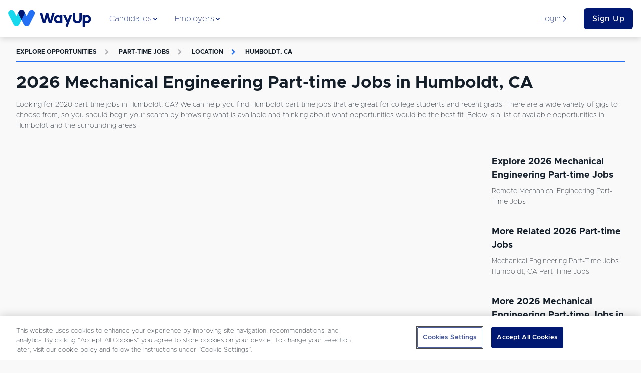

--- FILE ---
content_type: text/html; charset=utf-8
request_url: https://www.wayup.com/s/part-time-jobs/mechanical-engineering/humboldt-ca/
body_size: 15286
content:
<!DOCTYPE html><html lang="en-US" data-reactroot=""><head><meta data-react-helmet="true" charSet="utf-8"/><meta data-react-helmet="true" http-equiv="X-UA-Compatible" content="IE=edge"/><meta data-react-helmet="true" http-equiv="Content-Type" content="text/html; charset=utf-8"/><meta data-react-helmet="true" name="viewport" content="width=device-width, initial-scale=1"/><meta data-react-helmet="true" name="msapplication-TileColor" content="#001871"/><meta data-react-helmet="true" name="msapplication-TileImage" content="https://www.wayup.com/cdn/assets/wayup_logos/favicon/2018/ms-icon-310x310.png"/><meta data-react-helmet="true" property="fb:app_id" content="1483392411976067"/><meta data-react-helmet="true" property="og:image" content="https://www.wayup.com/cdn/assets/wayup_logos/favicon/2018/wayup_logo_facebook.jpg"/><meta data-react-helmet="true" property="og:logo" content="https://www.wayup.com/cdn/assets/wayup_logos/2018/wayup_simple_logo.png"/><meta data-react-helmet="true" property="og:url" content="https://www.wayup.com"/><meta data-react-helmet="true" property="og:type" content="website"/><meta data-react-helmet="true" property="twitter:card" content="summary_large_image"/><meta data-react-helmet="true" property="twitter:title" content="Jobs + Internships for College Students + Recent Grads"/><meta data-react-helmet="true" property="twitter:site" content="@wayup"/><meta data-react-helmet="true" property="twitter:image" content="https://www.wayup.com/cdn/assets/wayup_logos/favicon/2018/wayup_logo_facebook.jpg"/><meta data-react-helmet="true" name="apple-itunes-app" content="app-id=1022826923"/><meta data-react-helmet="true" property="og:title" content="2026 Mechanical Engineering Part-time Jobs in Humboldt, CA | WayUp"/><meta data-react-helmet="true" name="description" content="Let WayUp help you find the best remote Part-time Jobs Mechanical Engineering in Humboldt, CA job for you. We help millions of people find Internships &amp; Entry-level jobs from best companies in the country."/><meta data-react-helmet="true" property="og:description" content="Let WayUp help you find the best remote Part-time Jobs Mechanical Engineering in Humboldt, CA job for you. We help millions of people find Internships &amp; Entry-level jobs from best companies in the country."/><meta data-react-helmet="true" property="twitter:description" content="Let WayUp help you find the best remote Part-time Jobs Mechanical Engineering in Humboldt, CA job for you. We help millions of people find Internships &amp; Entry-level jobs from best companies in the country."/><title data-react-helmet="true">2026 Mechanical Engineering Part-time Jobs in Humboldt, CA | WayUp</title><style>
html {
  font-family: sans-serif;
  -ms-text-size-adjust: 100%;
  -webkit-text-size-adjust: 100%;
  -webkit-tap-highlight-color: rgba(0,0,0,0);
  min-height: 100%;
  overflow-y: auto;
  box-sizing: border-box;
  font-size: 16px;
}


@font-face {
  font-family: 'Arial';
  font-display: optional;
  font-weight: 800;
  font-style: normal;
}

@font-face {
  font-family: 'Arial';
  font-display: optional;
  font-weight: bold;
  font-style: normal;
}

@font-face {
  font-family: 'Arial';
  font-display: optional;
  font-weight: 500;
  font-style: normal;
}

@font-face {
  font-family: 'Arial';
  font-display: optional;
  font-weight: normal;
  font-style: normal;
}

body {
  font-family: "Arial", sans-serif;
  font-size: 1rem;
  line-height: 1.5;
  min-height: 100%;
  color: #131E29;
  background-color: #f9f9f9;
  margin: 0;
  display: flex;
  flex-direction: column;
}

#root {
  min-height: 100%;
}

article,
aside,
details,
figcaption,
figure,
footer,
header,
main,
menu,
nav,
section,
summary {
  display: block;
}

audio,
canvas,
progress,
video {
  display: inline-block;
  vertical-align: baseline;
}

audio:not([controls]) {
  display: none;
  height: 0;
}

[hidden],
template {
  display: none;
}

a {
  background-color: transparent;
}

abbr[title] {
  border-bottom: 1px dotted;
}

b,
strong {
  font-weight: bold;
}

dfn {
  font-style: italic;
}

h1 {
  font-size: 2em;
  margin: 0.67em 0;
}

mark {
  background: #ff0;
  color: #000;
}

small {
  font-size: 80%;
}

sub,
sup {
  font-size: 75%;
  line-height: 0;
  position: relative;
  vertical-align: baseline;
}

sup {
  top: -0.5em;
}

sub {
  bottom: -0.25em;
}

img {
  border: 0;
}

svg:not(:root) {
  overflow: hidden;
}

figure {
  margin: 1em 40px;
}

hr {
  box-sizing: content-box;
  height: 0;
}

pre {
  overflow: auto;
}

code,
kbd,
pre,
samp {
  font-family: monospace, monospace;
  font-size: 1em;
}

button,
input,
optgroup,
select,
textarea {
  color: inherit;
  font: inherit;
  margin: 0;
}

button {
  overflow: visible;
}

button,
select {
  text-transform: none;
}

button,
html input[type="button"],
input[type="reset"],
input[type="submit"] {
  -webkit-appearance: button;
  cursor: pointer;
}

button[disabled],
html input[disabled] {
  cursor: not-allowed;
}

button::-moz-focus-inner,
input::-moz-focus-inner {
  border: 0;
  padding: 0;
}

input {
  line-height: normal;
}

input[type="text"],
input[type="password"],
input[type="email"],
input[type="url"],
textarea {
  appearance: none;
}

input[type="checkbox"],
input[type="radio"] {
  box-sizing: border-box;
  padding: 0;
}

input[type="number"]::-webkit-inner-spin-button,
input[type="number"]::-webkit-outer-spin-button {
  height: auto;
}

input[type="search"] {
  -webkit-appearance: textfield;
}

input[type="search"]::-webkit-search-cancel-button,
input[type="search"]::-webkit-search-decoration {
  -webkit-appearance: none;
}

fieldset {
  border: 1px solid #c0c0c0;
  margin: 0 2px;
  padding: 0.35em 0.625em 0.75em;
}

legend {
  border: 0;
  padding: 0;
}

textarea {
  overflow: auto;
}

optgroup {
  font-weight: bold;
}

table {
  border-collapse: collapse;
  border-spacing: 0;
}

td,
th {
  padding: 0;
}

*,
*:before,
*:after {
  box-sizing: inherit;
}

@-moz-viewport {
  width: device-width;
}
@-ms-viewport {
  width: device-width;
}
@-o-viewport {
  width: device-width;
}
@-webkit-viewport {
  width: device-width;
}
@viewport {
  width: device-width;
}

h1, h2, h3, h4, h5, h6 {
  margin-top: 0;
  margin-bottom: 8px;
}

p {
  margin-top: 0;
  margin-bottom: 16px;
}

abbr[title] {
  cursor: help;
  border-bottom: 1px dotted #ffffff;
}

address {
  margin-bottom: 16px;
  font-style: normal;
  line-height: inherit;
}

ol,
ul,
dl {
  margin-top: 0;
  margin-bottom: 16px;
}

ol ol,
ul ul,
ol ul,
ul ol {
  margin-bottom: 0;
}

dt {
  font-weight: bold;
}

dd {
  margin-bottom: 8px;
  margin-left: 0;
}

blockquote {
  margin: 0 0 16px;
}

a {
  color: #2370F4;
  text-decoration: none;
}

pre {
  margin-top: 0;
  margin-bottom: 16px;
}

figure {
  margin: 0 0 16px;
}

img {
  vertical-align: middle;
}

[role="button"] {
  cursor: pointer;
}


table {
  background-color: white;
}

caption {
  padding-top: .75rem;
  padding-bottom: .75rem;
  color: #AFAFB4;
  text-align: left;
  caption-side: bottom;
}

th {
  text-align: left;
}

label {
  display: block;
  margin-bottom: 8px;
}

input,
button,
select,
textarea {
  margin: 0;
  line-height: inherit;
}

textarea {
  resize: vertical;
}

fieldset {
  min-width: 0;
  padding: 0;
  margin: 0;
  border: 0;
}

legend {
  display: block;
  width: 100%;
  padding: 0;
  margin-bottom: 8px;
  font-size: 1.5rem;
  line-height: inherit;
}

input[type="search"] {
  -webkit-appearance: none;
}

input:-webkit-autofill {
    -webkit-box-shadow: 0 0 0px 1000px white inset;
}

::-moz-selection {
    color: #ffffff;
    background: #2370F4;
}

::selection {
    color: #ffffff;
    background: #2370F4;
}
</style><style>
          /* Override Proxima Nova with Metropolis for text elements only */
          p, span, div, h1, h2, h3, h4, h5, h6, a, button, input, textarea, label, li, td, th {
            font-family: 'Metropolis', sans-serif !important;
          }
          
          /* Override any element that explicitly uses Proxima Nova */
          *[style*="Proxima Nova"], 
          *[style*="proxima-nova"],
          *[style*="proxima nova"] {
            font-family: 'Metropolis', sans-serif !important;
          }
          
          /* Override CSS classes that might use Proxima Nova */
          .proxima-nova, .proximaNova, .font-proxima {
            font-family: 'Metropolis', sans-serif !important;
          }
        </style><link data-chunk="website" rel="preload" as="style" href="/cdn/static/build/website.style.71d5015d4282216995ef.css"/><link data-chunk="website" rel="preload" as="style" href="/cdn/static/build/6705.style.4a38e2a777a36082a213.css"/><link data-chunk="website" rel="preload" as="script" href="/cdn/static/build/6705.script.7e1d6bbff1ad8f5586de.js"/><link data-chunk="website" rel="preload" as="script" href="/cdn/static/build/website.script.bff5c2d4602ab4822591.js"/><link data-chunk="NotificationBannerQueue" rel="preload" as="script" href="/cdn/static/build/NotificationBannerQueue.script.0890bf510f49e571c1ad.js"/><link data-chunk="Detail" rel="preload" as="script" href="/cdn/static/build/2115.script.434c176a84c232426eaf.js"/><link data-chunk="Detail" rel="preload" as="script" href="/cdn/static/build/5305.script.2d6d68e71d05bbc5c6ac.js"/><link data-chunk="Detail" rel="preload" as="script" href="/cdn/static/build/5636.script.0f0c81dce483059c0120.js"/><link data-chunk="Detail" rel="preload" as="script" href="/cdn/static/build/9639.script.1d35f4b6f6175502963f.js"/><link data-chunk="Detail" rel="preload" as="script" href="/cdn/static/build/Detail.script.58af9ea2ec4a86dc7390.js"/><link data-react-helmet="true" rel="preconnect" href="https://www.wayup.com/cdn/"/><link data-react-helmet="true" rel="dns-prefetch" href="//connect.facebook.net"/><link data-react-helmet="true" rel="dns-prefetch" href="//www.googletagmanager.com"/><link data-react-helmet="true" rel="dns-prefetch" href="//www.google-analytics.com"/><link data-react-helmet="true" rel="dns-prefetch" href="//use.fortawesome.com"/><link data-react-helmet="true" rel="dns-prefetch" href="//cdn.segment.com"/><link data-react-helmet="true" rel="dns-prefetch" href="//fonts.cdnfonts.com"/><link data-react-helmet="true" href="/fonts/css/metropolis-fonts.css" rel="stylesheet"/><link data-react-helmet="true" rel="shortcut icon" type="image/png" href="https://www.wayup.com/cdn/assets/wayup_logos/favicon/2018/favicon.ico"/><link data-react-helmet="true" rel="apple-touch-icon" sizes="180x180" href="https://www.wayup.com/cdn/assets/wayup_logos/favicon/2018/apple-icon-180x180.png"/><link data-react-helmet="true" rel="icon" type="image/png" sizes="16x16" href="https://www.wayup.com/cdn/assets/wayup_logos/favicon/2018/favicon-16x16.png"/><link data-react-helmet="true" rel="icon" type="image/png" sizes="32x32" href="https://www.wayup.com/cdn/assets/wayup_logos/favicon/2018/favicon-32x32.png"/><link data-react-helmet="true" rel="canonical" href="https://www.wayup.com/s/part-time-jobs/mechanical-engineering/humboldt-ca/"/><link data-react-helmet="true" rel="manifest" href="/manifest.json"/><style data-styled="" data-styled-version="5.2.0">.jUrkUK{display:-webkit-box;display:-webkit-flex;display:-ms-flexbox;display:flex;max-width:100%;-webkit-align-items:center;-webkit-box-align:center;-ms-flex-align:center;align-items:center;-webkit-box-pack:justify;-webkit-justify-content:space-between;-ms-flex-pack:justify;justify-content:space-between;-webkit-flex-wrap:wrap;-ms-flex-wrap:wrap;flex-wrap:wrap;-webkit-flex-direction:row;-ms-flex-direction:row;flex-direction:row;-webkit-align-content:stretch;-ms-flex-line-pack:stretch;align-content:stretch;height:100%;width:100%;padding:16px 0;}/*!sc*/
.kKXSxh{display:-webkit-box;display:-webkit-flex;display:-ms-flexbox;display:flex;max-width:100%;-webkit-align-items:center;-webkit-box-align:center;-ms-flex-align:center;align-items:center;-webkit-box-pack:justify;-webkit-justify-content:space-between;-ms-flex-pack:justify;justify-content:space-between;-webkit-flex-wrap:wrap;-ms-flex-wrap:wrap;flex-wrap:wrap;-webkit-flex-direction:row;-ms-flex-direction:row;flex-direction:row;-webkit-align-content:stretch;-ms-flex-line-pack:stretch;align-content:stretch;height:100%;width:100%;}/*!sc*/
.GIhBw{display:-webkit-box;display:-webkit-flex;display:-ms-flexbox;display:flex;max-width:100%;-webkit-align-items:center;-webkit-box-align:center;-ms-flex-align:center;align-items:center;-webkit-box-pack:center;-webkit-justify-content:center;-ms-flex-pack:center;justify-content:center;-webkit-flex-wrap:wrap;-ms-flex-wrap:wrap;flex-wrap:wrap;-webkit-flex-direction:row;-ms-flex-direction:row;flex-direction:row;-webkit-align-content:stretch;-ms-flex-line-pack:stretch;align-content:stretch;}/*!sc*/
.cmRIPf{display:-webkit-box;display:-webkit-flex;display:-ms-flexbox;display:flex;max-width:100%;-webkit-align-items:center;-webkit-box-align:center;-ms-flex-align:center;align-items:center;-webkit-box-pack:start;-webkit-justify-content:flex-start;-ms-flex-pack:start;justify-content:flex-start;-webkit-flex-wrap:wrap;-ms-flex-wrap:wrap;flex-wrap:wrap;-webkit-flex-direction:row;-ms-flex-direction:row;flex-direction:row;-webkit-align-content:stretch;-ms-flex-line-pack:stretch;align-content:stretch;height:100%;}/*!sc*/
.dgVyQa{display:-webkit-box;display:-webkit-flex;display:-ms-flexbox;display:flex;max-width:100%;-webkit-align-items:center;-webkit-box-align:center;-ms-flex-align:center;align-items:center;-webkit-box-pack:center;-webkit-justify-content:center;-ms-flex-pack:center;justify-content:center;-webkit-flex-wrap:wrap;-ms-flex-wrap:wrap;flex-wrap:wrap;-webkit-flex-direction:row;-ms-flex-direction:row;flex-direction:row;-webkit-align-content:stretch;-ms-flex-line-pack:stretch;align-content:stretch;height:100%;}/*!sc*/
.iOtWeK{display:-webkit-box;display:-webkit-flex;display:-ms-flexbox;display:flex;max-width:100%;-webkit-align-items:flex-start;-webkit-box-align:flex-start;-ms-flex-align:flex-start;align-items:flex-start;-webkit-box-pack:start;-webkit-justify-content:flex-start;-ms-flex-pack:start;justify-content:flex-start;-webkit-flex-wrap:wrap;-ms-flex-wrap:wrap;flex-wrap:wrap;-webkit-flex-direction:column;-ms-flex-direction:column;flex-direction:column;-webkit-align-content:stretch;-ms-flex-line-pack:stretch;align-content:stretch;height:100%;}/*!sc*/
.gYbldx{display:-webkit-box;display:-webkit-flex;display:-ms-flexbox;display:flex;max-width:100%;-webkit-align-items:center;-webkit-box-align:center;-ms-flex-align:center;align-items:center;-webkit-box-pack:start;-webkit-justify-content:start;-ms-flex-pack:start;justify-content:start;-webkit-flex-wrap:wrap;-ms-flex-wrap:wrap;flex-wrap:wrap;-webkit-flex-direction:row;-ms-flex-direction:row;flex-direction:row;-webkit-align-content:stretch;-ms-flex-line-pack:stretch;align-content:stretch;height:100%;}/*!sc*/
data-styled.g1[id="sc-bdnylx"]{content:"jUrkUK,kKXSxh,GIhBw,cmRIPf,dgVyQa,iOtWeK,gYbldx,"}/*!sc*/
.Gqxdj{border:none;display:block;margin:0;background:#E8F0EF;height:2px;width:100%;}/*!sc*/
@media (max-width:512px){.Gqxdj{width:100%;}}/*!sc*/
.bOfUWP{border:none;display:block;margin:0;background:#2370F4;height:2px;width:100%;}/*!sc*/
@media (max-width:512px){.bOfUWP{width:100%;}}/*!sc*/
data-styled.g5[id="BaseHr-sc-1f0loe1-0"]{content:"Gqxdj,bOfUWP,"}/*!sc*/
.kVSAEZ{font-family:"Proxima Nova",sans-serif;color:#131E29;font-style:normal;font-weight:400;-webkit-letter-spacing:normal;-moz-letter-spacing:normal;-ms-letter-spacing:normal;letter-spacing:normal;-webkit-text-decoration:none;text-decoration:none;text-transform:capitalize;padding:0 0 4px 0;text-overflow:clip;overflow:auto;font-size:14px;}/*!sc*/
.causcp{font-family:"Proxima Nova",sans-serif;color:#131E29;font-style:normal;font-weight:400;-webkit-letter-spacing:normal;-moz-letter-spacing:normal;-ms-letter-spacing:normal;letter-spacing:normal;-webkit-text-decoration:none;text-decoration:none;text-transform:capitalize;text-overflow:clip;overflow:auto;font-size:14px;}/*!sc*/
data-styled.g6[id="sc-eCApGN"]{content:"kVSAEZ,causcp,"}/*!sc*/
.dDbOGY{font-family:"Proxima Nova",sans-serif;color:#131E29;font-style:normal;font-weight:400;-webkit-letter-spacing:normal;-moz-letter-spacing:normal;-ms-letter-spacing:normal;letter-spacing:normal;-webkit-text-decoration:none;text-decoration:none;text-overflow:clip;overflow:auto;font-size:14px;}/*!sc*/
data-styled.g7[id="sc-jSFkmK"]{content:"dDbOGY,"}/*!sc*/
.cqAHzv{font-family:"Proxima Nova",sans-serif;color:#001871;font-style:normal;font-weight:400;-webkit-letter-spacing:normal;-moz-letter-spacing:normal;-ms-letter-spacing:normal;letter-spacing:normal;-webkit-text-decoration:none;text-decoration:none;text-overflow:clip;overflow:auto;font-size:16px;}/*!sc*/
.iUtuMB{font-family:"Proxima Nova",sans-serif;color:#AFAFB4;font-style:normal;font-weight:700;-webkit-letter-spacing:1.3;-moz-letter-spacing:1.3;-ms-letter-spacing:1.3;letter-spacing:1.3;-webkit-text-decoration:none;text-decoration:none;text-transform:uppercase;text-overflow:clip;overflow:auto;font-size:12px;}/*!sc*/
.bCfrdm{font-family:"Proxima Nova",sans-serif;color:#AFAFB4;font-style:normal;font-weight:700;-webkit-letter-spacing:normal;-moz-letter-spacing:normal;-ms-letter-spacing:normal;letter-spacing:normal;-webkit-text-decoration:none;text-decoration:none;padding:16px;text-overflow:clip;overflow:auto;font-size:12px;}/*!sc*/
.hBOttL{font-family:"Proxima Nova",sans-serif;color:#2370F4;font-style:normal;font-weight:700;-webkit-letter-spacing:1.3;-moz-letter-spacing:1.3;-ms-letter-spacing:1.3;letter-spacing:1.3;-webkit-text-decoration:none;text-decoration:none;text-transform:uppercase;text-overflow:clip;overflow:auto;font-size:12px;}/*!sc*/
.dopHGk{font-family:"Proxima Nova",sans-serif;color:#2370F4;font-style:normal;font-weight:700;-webkit-letter-spacing:normal;-moz-letter-spacing:normal;-ms-letter-spacing:normal;letter-spacing:normal;-webkit-text-decoration:none;text-decoration:none;padding:16px;text-overflow:clip;overflow:auto;font-size:12px;}/*!sc*/
data-styled.g8[id="sc-gKAblj"]{content:"cqAHzv,iUtuMB,bCfrdm,hBOttL,dopHGk,"}/*!sc*/
.gfjcFN{display:inline-block;overflow:hidden;vertical-align:middle;box-sizing:content-box;width:14px !important;height:14px !important;font-size:14px !important;color:#001871;}/*!sc*/
.bhGIBE{display:inline-block;overflow:hidden;vertical-align:middle;box-sizing:content-box;width:14px !important;height:14px !important;font-size:14px !important;color:inherit;}/*!sc*/
.iZVNKm{display:inline-block;overflow:hidden;vertical-align:middle;box-sizing:content-box;width:12px !important;height:12px !important;font-size:12px !important;color:#AFAFB4;}/*!sc*/
.glufUg{display:inline-block;overflow:hidden;vertical-align:middle;box-sizing:content-box;width:12px !important;height:12px !important;font-size:12px !important;color:#2370F4;}/*!sc*/
.iQDVLj{display:inline-block;overflow:hidden;vertical-align:middle;box-sizing:content-box;width:20px !important;height:20px !important;font-size:20px !important;color:inherit;}/*!sc*/
data-styled.g10[id="sc-iCoHVE"]{content:"gfjcFN,bhGIBE,iZVNKm,glufUg,iQDVLj,"}/*!sc*/
.iglUKo{color:#131E29;}/*!sc*/
.iglUKo:hover{-webkit-text-decoration:none;text-decoration:none;color:#2370F4;}/*!sc*/
data-styled.g14[id="NavLink__ExternalNavLink-sc-187g7ka-1"]{content:"iglUKo,"}/*!sc*/
.iokrGC{color:#2370F4;}/*!sc*/
.iokrGC:hover{-webkit-text-decoration:none;text-decoration:none;color:#2370F4;}/*!sc*/
.iokrGC.active{color:#2370F4;}/*!sc*/
.iokrGC.active [object Object]{border-color:#131E29;}/*!sc*/
.iokrGC.active [object Object] *{color:#131E29 !important;}/*!sc*/
data-styled.g15[id="NavLink__InternalNavLink-sc-187g7ka-2"]{content:"iokrGC,"}/*!sc*/
.iOpnZu{position:relative;font-family:"Proxima Nova",sans-serif;font-size:16px;font-weight:500;text-align:center;white-space:nowrap;overflow:hidden;text-overflow:ellipsis;vertical-align:middle;touch-action:manipulation;cursor:pointer;-webkit-user-select:none;-moz-user-select:none;-ms-user-select:none;user-select:none;border:1px solid transparent;line-height:1.5;padding:12px 24px;-webkit-transition:all 0.2s ease-in-out;transition:all 0.2s ease-in-out;-webkit-letter-spacing:0.5px;-moz-letter-spacing:0.5px;-ms-letter-spacing:0.5px;letter-spacing:0.5px;text-transform:inherit;display:inline-block;-webkit-text-decoration:none;text-decoration:none;border-radius:6px;padding:8px 16px;display:block;width:100%;background:#001871;color:#ffffff;}/*!sc*/
.iOpnZu + button,.iOpnZu + a{margin-left:16px;}/*!sc*/
.jTqrag{position:relative;font-family:"Proxima Nova",sans-serif;font-size:14px;font-weight:500;text-align:center;white-space:nowrap;overflow:hidden;text-overflow:ellipsis;vertical-align:middle;touch-action:manipulation;cursor:pointer;-webkit-user-select:none;-moz-user-select:none;-ms-user-select:none;user-select:none;border:1px solid transparent;line-height:1.5;padding:12px 24px;-webkit-transition:all 0.2s ease-in-out;transition:all 0.2s ease-in-out;-webkit-letter-spacing:0.5px;-moz-letter-spacing:0.5px;-ms-letter-spacing:0.5px;letter-spacing:0.5px;text-transform:inherit;display:inline-block;-webkit-text-decoration:none;text-decoration:none;border-radius:6px;position:relative;background:#001871;color:#ffffff;}/*!sc*/
.jTqrag:hover,.jTqrag:focus{top:-1px;box-shadow:0 9px 12px 0 #AFAFB4;-webkit-transition:all 0.45s;transition:all 0.45s;}/*!sc*/
.jTqrag + button,.jTqrag + a{margin-left:16px;}/*!sc*/
data-styled.g17[id="sc-pNWxx"]{content:"iOpnZu,jTqrag,"}/*!sc*/
.fPUDRJ{-webkit-box-flex:1;-webkit-flex-grow:1;-ms-flex-positive:1;flex-grow:1;display:-webkit-box;display:-webkit-flex;display:-ms-flexbox;display:flex;-webkit-box-pack:space-evenly;-webkit-justify-content:space-evenly;-ms-flex-pack:space-evenly;justify-content:space-evenly;list-style:none;margin:0;padding:0;-webkit-flex-direction:row;-ms-flex-direction:row;flex-direction:row;}/*!sc*/
data-styled.g20[id="NavBarItems__NavBarItemsContainer-sc-9sly50-0"]{content:"fPUDRJ,"}/*!sc*/
.cPWheJ{position:absolute;top:75px;left:0;width:100%;background:#ffffff;box-shadow:0 8px 11px 0 rgba(0,0,0,0.14);opacity:0;display:none;-webkit-transition:opacity 0.5s ease-in-out;transition:opacity 0.5s ease-in-out;}/*!sc*/
data-styled.g21[id="NavigationSubMenu-sc-1dnn2a0-0"]{content:"cPWheJ,"}/*!sc*/
.hAuKLt{padding-bottom:16px;width:32px;}/*!sc*/
.dwrTeQ{padding-bottom:16px;width:100%;}/*!sc*/
.idPLrr{padding-bottom:8px;width:100%;}/*!sc*/
.bUVQqS{padding-bottom:32px;width:100%;}/*!sc*/
.eIKzKp{padding-bottom:64px;width:100%;}/*!sc*/
data-styled.g22[id="sc-iqAbSa"]{content:"hAuKLt,dwrTeQ,idPLrr,bUVQqS,eIKzKp,"}/*!sc*/
.hQbzdf{display:-webkit-box;display:-webkit-flex;display:-ms-flexbox;display:flex;-webkit-flex-wrap:wrap;-ms-flex-wrap:wrap;flex-wrap:wrap;margin-right:-8px;margin-left:-8px;-webkit-flex-direction:row;-ms-flex-direction:row;flex-direction:row;}/*!sc*/
data-styled.g23[id="sc-crzoUp"]{content:"hQbzdf,"}/*!sc*/
.kNZgsh{box-sizing:border-box;position:relative;min-height:1px;padding-right:8px;padding-left:8px;-webkit-flex:0 0 auto;-ms-flex:0 0 auto;flex:0 0 auto;width:100%;}/*!sc*/
@media only screen and (min-width:512px){}/*!sc*/
@media only screen and (min-width:768px){}/*!sc*/
@media only screen and (min-width:1024px){.kNZgsh{width:75%;margin-left:0;}}/*!sc*/
@media only screen and (min-width:1200px){}/*!sc*/
.gGyNKk{box-sizing:border-box;position:relative;min-height:1px;padding-right:8px;padding-left:8px;-webkit-flex:0 0 auto;-ms-flex:0 0 auto;flex:0 0 auto;width:100%;}/*!sc*/
@media only screen and (min-width:512px){}/*!sc*/
@media only screen and (min-width:768px){}/*!sc*/
@media only screen and (min-width:1024px){.gGyNKk{width:25%;margin-left:0;}}/*!sc*/
@media only screen and (min-width:1200px){}/*!sc*/
.iEkbmx{box-sizing:border-box;position:relative;min-height:1px;padding-right:8px;padding-left:8px;-webkit-flex:0 0 auto;-ms-flex:0 0 auto;flex:0 0 auto;width:100%;}/*!sc*/
@media only screen and (min-width:512px){}/*!sc*/
@media only screen and (min-width:768px){.iEkbmx{width:50%;margin-left:0;}}/*!sc*/
@media only screen and (min-width:1024px){.iEkbmx{width:91.66666666666666%;margin-left:0;margin-left:8.333333333333332%;}}/*!sc*/
@media only screen and (min-width:1200px){}/*!sc*/
.jQWSQu{box-sizing:border-box;position:relative;min-height:1px;padding-right:8px;padding-left:8px;-webkit-flex:0 0 auto;-ms-flex:0 0 auto;flex:0 0 auto;width:100%;}/*!sc*/
@media only screen and (min-width:512px){}/*!sc*/
@media only screen and (min-width:768px){}/*!sc*/
@media only screen and (min-width:1024px){}/*!sc*/
@media only screen and (min-width:1200px){}/*!sc*/
.chBIkr{box-sizing:border-box;position:relative;min-height:1px;padding-right:8px;padding-left:8px;-webkit-flex:0 0 auto;-ms-flex:0 0 auto;flex:0 0 auto;width:100%;}/*!sc*/
@media only screen and (min-width:512px){.chBIkr{width:33.33333333333333%;margin-left:0;}}/*!sc*/
@media only screen and (min-width:768px){.chBIkr{width:25%;margin-left:0;}}/*!sc*/
@media only screen and (min-width:1024px){.chBIkr{width:16.666666666666664%;margin-left:0;}}/*!sc*/
@media only screen and (min-width:1200px){}/*!sc*/
.jJmBup{box-sizing:border-box;position:relative;min-height:1px;padding-right:8px;padding-left:8px;-webkit-flex:0 0 auto;-ms-flex:0 0 auto;flex:0 0 auto;width:100%;}/*!sc*/
@media only screen and (min-width:512px){}/*!sc*/
@media only screen and (min-width:768px){}/*!sc*/
@media only screen and (min-width:1024px){.jJmBup{width:41.66666666666667%;margin-left:0;margin-left:8.333333333333332%;}}/*!sc*/
@media only screen and (min-width:1200px){}/*!sc*/
.jCmbbK{box-sizing:border-box;position:relative;min-height:1px;padding-right:8px;padding-left:8px;-webkit-flex:0 0 auto;-ms-flex:0 0 auto;flex:0 0 auto;width:100%;}/*!sc*/
@media only screen and (min-width:512px){}/*!sc*/
@media only screen and (min-width:768px){}/*!sc*/
@media only screen and (min-width:1024px){.jCmbbK{width:50%;margin-left:0;}}/*!sc*/
@media only screen and (min-width:1200px){}/*!sc*/
data-styled.g24[id="sc-dIsAE"]{content:"kNZgsh,gGyNKk,iEkbmx,jQWSQu,chBIkr,jJmBup,jCmbbK,"}/*!sc*/
.NyJou{font-weight:700;color:#131E29;line-height:1.5;margin-bottom:8px;font-size:34px;text-align:left;white-space:pre-line;text-transform:none;color:#131E29;}/*!sc*/
.ibWZRM{font-weight:700;color:#131E29;line-height:1.5;margin-bottom:8px;font-size:18px;text-align:left;white-space:pre-line;text-transform:none;color:#131E29;}/*!sc*/
.gLeQRP{font-weight:700;color:#131E29;line-height:1.5;margin-bottom:8px;font-size:20px;text-align:center;white-space:pre-line;text-transform:capitalize;color:#001871;}/*!sc*/
.epZGAh{font-weight:700;color:#131E29;line-height:1.5;margin-bottom:8px;font-size:18px;text-align:left;white-space:pre-line;text-transform:none;color:#ffffff;}/*!sc*/
data-styled.g25[id="sc-bqGHjH"]{content:"NyJou,ibWZRM,gLeQRP,epZGAh,"}/*!sc*/
.jnYGUA{margin-right:auto;margin-left:auto;padding-right:16px;padding-left:16px;max-width:1400px;-webkit-align-self:center;-ms-flex-item-align:center;align-self:center;}/*!sc*/
data-styled.g26[id="sc-ksluoS"]{content:"jnYGUA,"}/*!sc*/
.gvyjtY{cursor:pointer;}/*!sc*/
data-styled.g27[id="LoggedOutNavigationBar__MenuItemContainer-sc-f8marw-0"]{content:"gvyjtY,"}/*!sc*/
.kJQoNG{-webkit-box-flex:1;-webkit-flex-grow:1;-ms-flex-positive:1;flex-grow:1;}/*!sc*/
data-styled.g28[id="LoggedOutNavigationBar__LoggedOutNavbarContainer-sc-f8marw-1"]{content:"kJQoNG,"}/*!sc*/
.jsNYGj{height:36px;width:170px;}/*!sc*/
.jdbdEs{height:36px;width:170px;width:100%;height:100%;}/*!sc*/
data-styled.g55[id="Logo__LogoLinkImg-sc-k1pid8-0"]{content:"jsNYGj,jdbdEs,"}/*!sc*/
.hldPCU{box-sizing:border-box;font-family:'Metropolis, sans-serif';background-color:#ffffff;box-shadow:0 3px 11px 0 rgba(0,0,0,0.14);z-index:114;display:-webkit-box;display:-webkit-flex;display:-ms-flexbox;display:flex;-webkit-flex-direction:column;-ms-flex-direction:column;flex-direction:column;-webkit-align-items:center;-webkit-box-align:center;-ms-flex-align:center;align-items:center;height:75px;}/*!sc*/
.hldPCU > div{height:100%;width:100%;}/*!sc*/
data-styled.g61[id="NavigationBar__NavigationBarContainer-sc-1hwf583-1"]{content:"hldPCU,"}/*!sc*/
.liuvoF{color:#ffffff;-webkit-text-decoration:none;text-decoration:none;cursor:pointer;font-weight:300;}/*!sc*/
.liuvoF:hover{-webkit-text-decoration:underline;text-decoration:underline;}/*!sc*/
data-styled.g62[id="sc-hBMVcZ"]{content:"liuvoF,"}/*!sc*/
.aqTZb{color:#ffffff;background:transparent;-webkit-text-decoration:none;text-decoration:none;cursor:pointer;font-weight:300;font-size:inherit;font-family:inherit;border:none;padding:0;}/*!sc*/
.aqTZb:hover{-webkit-text-decoration:underline;text-decoration:underline;}/*!sc*/
data-styled.g63[id="sc-fnVYJo"]{content:"aqTZb,"}/*!sc*/
.bVGCXW{color:#ffffff;padding:16px;padding:48px;background-color:#001871;font-size:14px;}/*!sc*/
@media (min-width:768px){.bVGCXW{font-size:18px;}}/*!sc*/
data-styled.g64[id="sc-fFSRdu"]{content:"bVGCXW,"}/*!sc*/
.gDLPQT{margin-bottom:48px;}/*!sc*/
data-styled.g65[id="sc-bkbjAj"]{content:"gDLPQT,"}/*!sc*/
@media (min-width:1024px){.iSPPGk{float:right;}}/*!sc*/
data-styled.g66[id="sc-iemXMA"]{content:"iSPPGk,"}/*!sc*/
.fUbBAh{background:#ffffff;color:#001871;border-radius:50%;font-size:20px;width:1.75em;height:1.75em;margin-right:12px;cursor:pointer;-webkit-text-decoration:none;text-decoration:none;display:-webkit-box;display:-webkit-flex;display:-ms-flexbox;display:flex;-webkit-box-pack:center;-webkit-justify-content:center;-ms-flex-pack:center;justify-content:center;-webkit-align-items:center;-webkit-box-align:center;-ms-flex-align:center;align-items:center;}/*!sc*/
.fUbBAh:hover{color:#2370F4;}/*!sc*/
.fUbBAh:last-child{margin-right:0;}/*!sc*/
@media (min-width:512px){.fUbBAh{margin-right:16px;}}/*!sc*/
data-styled.g67[id="sc-dIvqjp"]{content:"fUbBAh,"}/*!sc*/
.ekfoZG{width:64px;height:64px;}/*!sc*/
data-styled.g68[id="Footer__FooterLogoContainer-sc-1qgoxfl-0"]{content:"ekfoZG,"}/*!sc*/
.igAmWH{display:-webkit-box;display:-webkit-flex;display:-ms-flexbox;display:flex;-webkit-flex-direction:column;-ms-flex-direction:column;flex-direction:column;min-height:100vh;background:#f9f9f9;}/*!sc*/
data-styled.g69[id="AppContainer-sc-1so4idl-0"]{content:"igAmWH,"}/*!sc*/
.WNKsq{display:-webkit-box;display:-webkit-flex;display:-ms-flexbox;display:flex;-webkit-flex-direction:column;-ms-flex-direction:column;flex-direction:column;-webkit-flex:1 1 auto;-ms-flex:1 1 auto;flex:1 1 auto;}/*!sc*/
.WNKsq > *{-webkit-box-flex:1;-webkit-flex-grow:1;-ms-flex-positive:1;flex-grow:1;}/*!sc*/
data-styled.g70[id="AppChildrenContainer-sc-1685a4m-0"]{content:"WNKsq,"}/*!sc*/
.XlWuL{display:block;}/*!sc*/
data-styled.g71[id="App__FooterWrapper-sc-i5taco-0"]{content:"XlWuL,"}/*!sc*/
.etiikn{background:#ffffff;padding:16px;margin:0 0 16px 0;border-radius:6px;box-shadow:0 3px 11px 0 rgba(0,0,0,0.14);background-color:#e1f8fc;}/*!sc*/
data-styled.g186[id="Box-sc-fjkzuq-0"]{content:"etiikn,"}/*!sc*/
</style><link data-chunk="website" rel="stylesheet" href="/cdn/static/build/6705.style.4a38e2a777a36082a213.css"/><link data-chunk="website" rel="stylesheet" href="/cdn/static/build/website.style.71d5015d4282216995ef.css"/><script charSet="UTF-8">window.SENTRY_RELEASE='85526bcdd74941ff74116ab722d9e2123352181b';</script><script data-react-helmet="true" type="text/javascript" src="https://cdn.cookielaw.org/consent/c664cf06-56fa-4297-9213-bb862c4e6a03/OtAutoBlock.js"></script><script data-react-helmet="true" src="https://cdn.cookielaw.org/scripttemplates/otSDKStub.js" type="text/javascript" data-domain-script="c664cf06-56fa-4297-9213-bb862c4e6a03"></script><script data-react-helmet="true" src="//use.fortawesome.com/bf42122e.js" async=""></script><script data-react-helmet="true" type="application/ld+json">{"@context":"https://schema.org","@type":"BreadcrumbList","itemListElement":[{"@type":"ListItem","position":1,"item":{"@id":"/s","name":"Explore Opportunities"}},{"@type":"ListItem","position":2,"item":{"@id":"/s/part-time-jobs","name":"Part-time Jobs"}},{"@type":"ListItem","position":3,"item":{"@id":"/s/part-time-jobs/_/all","name":"Location"}},{"@type":"ListItem","position":4,"item":{"@id":"/s/part-time-jobs/_/humboldt-ca/","name":"Humboldt, CA"}}]}</script></head><body><div id="root"><div data-commit="85526bcdd74941ff74116ab722d9e2123352181b" data-buildEnv="production" class="AppContainer-sc-1so4idl-0 igAmWH"><nav data-cy="navigationBar" class="NavigationBar__NavigationBarContainer-sc-1hwf583-1 hldPCU"><div class="sc-ksluoS jnYGUA"><div direction="row" wrap="wrap" class="sc-bdnylx jUrkUK"><a href="/" class="NavLink__ExternalNavLink-sc-187g7ka-1 iglUKo"><img alt="WayUp logo" src="https://www.wayup.com/cdn/assets/wayup_logos/wayup_primary_horizontal_rgb_2018_2.svg" class="Logo__LogoLinkImg-sc-k1pid8-0 jsNYGj"/></a><div class="LoggedOutNavigationBar__LoggedOutNavbarContainer-sc-f8marw-1 kJQoNG"><ul class="NavBarItems__NavBarItemsContainer-sc-9sly50-0 fPUDRJ"><div direction="row" wrap="wrap" class="sc-bdnylx kKXSxh"><div direction="row" wrap="wrap" class="sc-bdnylx GIhBw"><div width="32px" class="sc-iqAbSa hAuKLt"></div><div class="LoggedOutNavigationBar__MenuItemContainer-sc-f8marw-0 gvyjtY"><span color="#001871" display="" font-style="normal" text-decoration="none" overflow="auto" letter-spacing="normal" class="sc-gKAblj cqAHzv">Candidates</span><i class="sc-iCoHVE gfjcFN ico ico-chevron-down" font-size="14px" color="#001871"></i></div><div width="32px" class="sc-iqAbSa hAuKLt"></div><div class="LoggedOutNavigationBar__MenuItemContainer-sc-f8marw-0 gvyjtY"><span color="#001871" display="" font-style="normal" text-decoration="none" overflow="auto" letter-spacing="normal" class="sc-gKAblj cqAHzv">Employers</span><i class="sc-iCoHVE gfjcFN ico ico-chevron-down" font-size="14px" color="#001871"></i></div></div><div direction="row" wrap="wrap" class="sc-bdnylx GIhBw"><div><a data-role="login" class="NavLink__InternalNavLink-sc-187g7ka-2 iokrGC" href="/login?l=/s/part-time-jobs/mechanical-engineering/humboldt-ca/"><span color="#001871" display="" font-style="normal" text-decoration="none" overflow="auto" letter-spacing="normal" class="sc-gKAblj cqAHzv">Login<i class="sc-iCoHVE bhGIBE ico ico-chevron-thin-right" font-size="14px" color="inherit"></i></span></a></div><div width="32px" class="sc-iqAbSa hAuKLt"></div><div><a data-role="signup" type="link" href="/register" color="
  background: #001871;
  color: #ffffff;
" font-size="16px" title="Sign Up" class="sc-pNWxx iOpnZu">Sign Up</a></div></div></div></ul><div class="NavigationSubMenu-sc-1dnn2a0-0 cPWheJ"><hr width="full" color="#E8F0EF" height="double" class="BaseHr-sc-1f0loe1-0 Gqxdj"/><div class="sc-ksluoS jnYGUA"><div width="100%" class="sc-iqAbSa dwrTeQ"></div><div direction="row" class="sc-crzoUp hQbzdf"></div><div width="100%" class="sc-iqAbSa dwrTeQ"></div></div></div></div></div></div></nav><div class="notifications-wrapper"></div><div class="AppChildrenContainer-sc-1685a4m-0 WNKsq"><div><div class="sc-ksluoS jnYGUA"><div width="100%" class="sc-iqAbSa dwrTeQ"></div><div class="sc-ksluoS jnYGUA"><div><div direction="row" wrap="wrap" class="sc-bdnylx cmRIPf"><div><span letter-spacing="1.3" color="#AFAFB4" display="" font-style="normal" text-decoration="none" overflow="auto" class="sc-gKAblj iUtuMB"><a href="/s" class="NavLink__ExternalNavLink-sc-187g7ka-1 iglUKo"><span itemProp="name">Explore Opportunities</span></a></span><span color="#AFAFB4" display="" font-style="normal" text-decoration="none" overflow="auto" letter-spacing="normal" class="sc-gKAblj bCfrdm"><i class="sc-iCoHVE iZVNKm ico ico-chevron-right" font-size="12px" color="#AFAFB4"></i></span></div><div><span letter-spacing="1.3" color="#AFAFB4" display="" font-style="normal" text-decoration="none" overflow="auto" class="sc-gKAblj iUtuMB"><a href="/s/part-time-jobs" class="NavLink__ExternalNavLink-sc-187g7ka-1 iglUKo">Part-time Jobs</a></span><span color="#AFAFB4" display="" font-style="normal" text-decoration="none" overflow="auto" letter-spacing="normal" class="sc-gKAblj bCfrdm"><i class="sc-iCoHVE iZVNKm ico ico-chevron-right" font-size="12px" color="#AFAFB4"></i></span></div><div><span letter-spacing="1.3" color="#2370F4" display="" font-style="normal" text-decoration="none" overflow="auto" class="sc-gKAblj hBOttL"><a href="/s/part-time-jobs/_/all" class="NavLink__ExternalNavLink-sc-187g7ka-1 iglUKo">Location</a></span><span color="#2370F4" display="" font-style="normal" text-decoration="none" overflow="auto" letter-spacing="normal" class="sc-gKAblj dopHGk"><i class="sc-iCoHVE glufUg ico ico-chevron-right" font-size="12px" color="#2370F4"></i></span></div><div><span letter-spacing="1.3" color="#AFAFB4" display="" font-style="normal" text-decoration="none" overflow="auto" class="sc-gKAblj iUtuMB"><a href="/s/part-time-jobs/_/humboldt-ca/" class="NavLink__ExternalNavLink-sc-187g7ka-1 iglUKo">Humboldt, CA</a></span></div></div><div width="100%" class="sc-iqAbSa idPLrr"></div><hr width="full" color="#2370F4" height="double" class="BaseHr-sc-1f0loe1-0 bOfUWP"/></div><div width="100%" class="sc-iqAbSa dwrTeQ"></div><h1 color="#131E29" class="sc-bqGHjH NyJou">2026 Mechanical Engineering Part-time Jobs in Humboldt, CA</h1><p color="#131E29" display="" font-style="normal" text-decoration="none" overflow="auto" letter-spacing="normal" class="sc-jSFkmK dDbOGY">Looking for 2020 part-time jobs in Humboldt, CA? We can help you find Humboldt part-time jobs that are great for college students and recent grads. There are a wide variety of gigs to choose from, so you should begin your search by browsing what is available and thinking about what opportunities would be the best fit. Below is a list of available opportunities in Humboldt and the surrounding areas.</p><div direction="row" class="sc-crzoUp hQbzdf"><div class="sc-dIsAE kNZgsh"><div direction="row" class="sc-crzoUp hQbzdf"></div></div><div class="sc-dIsAE gGyNKk"><div direction="row" class="sc-crzoUp hQbzdf"><div class="sc-dIsAE iEkbmx"><div width="100%" class="sc-iqAbSa bUVQqS"></div><h4 color="#131E29" class="sc-bqGHjH ibWZRM">Explore 2026 Mechanical Engineering Part-time Jobs</h4><div color="#131E29" display="" font-style="normal" text-decoration="none" overflow="auto" letter-spacing="normal" class="sc-eCApGN kVSAEZ"><a href="/s/part-time-jobs/mechanical-engineering/remote/" class="NavLink__ExternalNavLink-sc-187g7ka-1 iglUKo">Remote Mechanical Engineering Part-time Jobs</a></div></div><div class="sc-dIsAE iEkbmx"><div width="100%" class="sc-iqAbSa bUVQqS"></div><h4 color="#131E29" class="sc-bqGHjH ibWZRM">More Related 2026 Part-time Jobs</h4><div color="#131E29" display="" font-style="normal" text-decoration="none" overflow="auto" letter-spacing="normal" class="sc-eCApGN causcp"><a href="/s/part-time-jobs/mechanical-engineering/" class="NavLink__ExternalNavLink-sc-187g7ka-1 iglUKo">Mechanical Engineering Part-time Jobs</a></div><div color="#131E29" display="" font-style="normal" text-decoration="none" overflow="auto" letter-spacing="normal" class="sc-eCApGN kVSAEZ"><a href="/s/part-time-jobs/_/humboldt-ca/" class="NavLink__ExternalNavLink-sc-187g7ka-1 iglUKo">Humboldt, CA Part-time Jobs</a></div></div><div class="sc-dIsAE iEkbmx"><div width="100%" class="sc-iqAbSa bUVQqS"></div><h4 color="#131E29" class="sc-bqGHjH ibWZRM">More 2026 Mechanical Engineering Part-time Jobs in Nearby Cities</h4><div color="#131E29" display="" font-style="normal" text-decoration="none" overflow="auto" letter-spacing="normal" class="sc-eCApGN causcp"><a href="/s/part-time-jobs/mechanical-engineering/san-bernardino-ca/" class="NavLink__ExternalNavLink-sc-187g7ka-1 iglUKo">Mechanical Engineering Part-time Jobs in San Bernardino, CA</a></div><div color="#131E29" display="" font-style="normal" text-decoration="none" overflow="auto" letter-spacing="normal" class="sc-eCApGN causcp"><a href="/s/part-time-jobs/mechanical-engineering/modesto-ca/" class="NavLink__ExternalNavLink-sc-187g7ka-1 iglUKo">Mechanical Engineering Part-time Jobs in Modesto, CA</a></div><div color="#131E29" display="" font-style="normal" text-decoration="none" overflow="auto" letter-spacing="normal" class="sc-eCApGN causcp"><a href="/s/part-time-jobs/mechanical-engineering/antioch-ca/" class="NavLink__ExternalNavLink-sc-187g7ka-1 iglUKo">Mechanical Engineering Part-time Jobs in Antioch, CA</a></div><div color="#131E29" display="" font-style="normal" text-decoration="none" overflow="auto" letter-spacing="normal" class="sc-eCApGN causcp"><a href="/s/part-time-jobs/mechanical-engineering/oakland-ca/" class="NavLink__ExternalNavLink-sc-187g7ka-1 iglUKo">Mechanical Engineering Part-time Jobs in Oakland, CA</a></div><div color="#131E29" display="" font-style="normal" text-decoration="none" overflow="auto" letter-spacing="normal" class="sc-eCApGN causcp"><a href="/s/part-time-jobs/mechanical-engineering/san-buenaventura-ca/" class="NavLink__ExternalNavLink-sc-187g7ka-1 iglUKo">Mechanical Engineering Part-time Jobs in San Buenaventura, CA</a></div><div color="#131E29" display="" font-style="normal" text-decoration="none" overflow="auto" letter-spacing="normal" class="sc-eCApGN causcp"><a href="/s/part-time-jobs/mechanical-engineering/sacramento-ca/" class="NavLink__ExternalNavLink-sc-187g7ka-1 iglUKo">Mechanical Engineering Part-time Jobs in Sacramento, CA</a></div><div color="#131E29" display="" font-style="normal" text-decoration="none" overflow="auto" letter-spacing="normal" class="sc-eCApGN causcp"><a href="/s/part-time-jobs/mechanical-engineering/tahoe-ca/" class="NavLink__ExternalNavLink-sc-187g7ka-1 iglUKo">Mechanical Engineering Part-time Jobs in Tahoe, CA</a></div><div color="#131E29" display="" font-style="normal" text-decoration="none" overflow="auto" letter-spacing="normal" class="sc-eCApGN causcp"><a href="/s/part-time-jobs/mechanical-engineering/costa-mesa-ca/" class="NavLink__ExternalNavLink-sc-187g7ka-1 iglUKo">Mechanical Engineering Part-time Jobs in Costa Mesa, CA</a></div><div color="#131E29" display="" font-style="normal" text-decoration="none" overflow="auto" letter-spacing="normal" class="sc-eCApGN causcp"><a href="/s/part-time-jobs/mechanical-engineering/san-diego-ca/" class="NavLink__ExternalNavLink-sc-187g7ka-1 iglUKo">Mechanical Engineering Part-time Jobs in San Diego, CA</a></div><div color="#131E29" display="" font-style="normal" text-decoration="none" overflow="auto" letter-spacing="normal" class="sc-eCApGN causcp"><a href="/s/part-time-jobs/mechanical-engineering/merced-ca/" class="NavLink__ExternalNavLink-sc-187g7ka-1 iglUKo">Mechanical Engineering Part-time Jobs in Merced, CA</a></div><div color="#131E29" display="" font-style="normal" text-decoration="none" overflow="auto" letter-spacing="normal" class="sc-eCApGN causcp"><a href="/s/part-time-jobs/mechanical-engineering/stockton-ca/" class="NavLink__ExternalNavLink-sc-187g7ka-1 iglUKo">Mechanical Engineering Part-time Jobs in Stockton, CA</a></div><div color="#131E29" display="" font-style="normal" text-decoration="none" overflow="auto" letter-spacing="normal" class="sc-eCApGN causcp"><a href="/s/part-time-jobs/mechanical-engineering/los-angeles-ca/" class="NavLink__ExternalNavLink-sc-187g7ka-1 iglUKo">Mechanical Engineering Part-time Jobs in Los Angeles, CA</a></div><div color="#131E29" display="" font-style="normal" text-decoration="none" overflow="auto" letter-spacing="normal" class="sc-eCApGN causcp"><a href="/s/part-time-jobs/mechanical-engineering/redding-ca/" class="NavLink__ExternalNavLink-sc-187g7ka-1 iglUKo">Mechanical Engineering Part-time Jobs in Redding, CA</a></div><div color="#131E29" display="" font-style="normal" text-decoration="none" overflow="auto" letter-spacing="normal" class="sc-eCApGN causcp"><a href="/s/part-time-jobs/mechanical-engineering/daly-city-ca/" class="NavLink__ExternalNavLink-sc-187g7ka-1 iglUKo">Mechanical Engineering Part-time Jobs in Daly City, CA</a></div><div color="#131E29" display="" font-style="normal" text-decoration="none" overflow="auto" letter-spacing="normal" class="sc-eCApGN causcp"><a href="/s/part-time-jobs/mechanical-engineering/fairfield-ca/" class="NavLink__ExternalNavLink-sc-187g7ka-1 iglUKo">Mechanical Engineering Part-time Jobs in Fairfield, CA</a></div><div color="#131E29" display="" font-style="normal" text-decoration="none" overflow="auto" letter-spacing="normal" class="sc-eCApGN causcp"><a href="/s/part-time-jobs/mechanical-engineering/west-covina-ca/" class="NavLink__ExternalNavLink-sc-187g7ka-1 iglUKo">Mechanical Engineering Part-time Jobs in West Covina, CA</a></div><div color="#131E29" display="" font-style="normal" text-decoration="none" overflow="auto" letter-spacing="normal" class="sc-eCApGN causcp"><a href="/s/part-time-jobs/mechanical-engineering/long-beach-ca/" class="NavLink__ExternalNavLink-sc-187g7ka-1 iglUKo">Mechanical Engineering Part-time Jobs in Long Beach, CA</a></div><div color="#131E29" display="" font-style="normal" text-decoration="none" overflow="auto" letter-spacing="normal" class="sc-eCApGN causcp"><a href="/s/part-time-jobs/mechanical-engineering/santa-barbara-ca/" class="NavLink__ExternalNavLink-sc-187g7ka-1 iglUKo">Mechanical Engineering Part-time Jobs in Santa Barbara, CA</a></div><div color="#131E29" display="" font-style="normal" text-decoration="none" overflow="auto" letter-spacing="normal" class="sc-eCApGN causcp"><a href="/s/part-time-jobs/mechanical-engineering/clovis-ca/" class="NavLink__ExternalNavLink-sc-187g7ka-1 iglUKo">Mechanical Engineering Part-time Jobs in Clovis, CA</a></div><div color="#131E29" display="" font-style="normal" text-decoration="none" overflow="auto" letter-spacing="normal" class="sc-eCApGN kVSAEZ"><a href="/s/part-time-jobs/mechanical-engineering/palm-springs-ca/" class="NavLink__ExternalNavLink-sc-187g7ka-1 iglUKo">Mechanical Engineering Part-time Jobs in Palm Springs, CA</a></div></div><div class="sc-dIsAE iEkbmx"><div width="100%" class="sc-iqAbSa bUVQqS"></div><h4 color="#131E29" class="sc-bqGHjH ibWZRM">Other Categories of 2026 Part-time Jobs</h4><div color="#131E29" display="" font-style="normal" text-decoration="none" overflow="auto" letter-spacing="normal" class="sc-eCApGN causcp"><a href="/s/part-time-jobs/research/humboldt-ca/" class="NavLink__ExternalNavLink-sc-187g7ka-1 iglUKo">Research Part-time Jobs in Humboldt, CA</a></div><div color="#131E29" display="" font-style="normal" text-decoration="none" overflow="auto" letter-spacing="normal" class="sc-eCApGN causcp"><a href="/s/part-time-jobs/transportation/humboldt-ca/" class="NavLink__ExternalNavLink-sc-187g7ka-1 iglUKo">Transportation Part-time Jobs in Humboldt, CA</a></div><div color="#131E29" display="" font-style="normal" text-decoration="none" overflow="auto" letter-spacing="normal" class="sc-eCApGN causcp"><a href="/s/part-time-jobs/bank/humboldt-ca/" class="NavLink__ExternalNavLink-sc-187g7ka-1 iglUKo">Bank Part-time Jobs in Humboldt, CA</a></div><div color="#131E29" display="" font-style="normal" text-decoration="none" overflow="auto" letter-spacing="normal" class="sc-eCApGN causcp"><a href="/s/part-time-jobs/engineering/humboldt-ca/" class="NavLink__ExternalNavLink-sc-187g7ka-1 iglUKo">Engineering Part-time Jobs in Humboldt, CA</a></div><div color="#131E29" display="" font-style="normal" text-decoration="none" overflow="auto" letter-spacing="normal" class="sc-eCApGN causcp"><a href="/s/part-time-jobs/wedding-planning/humboldt-ca/" class="NavLink__ExternalNavLink-sc-187g7ka-1 iglUKo">Wedding Planning Part-time Jobs in Humboldt, CA</a></div><div color="#131E29" display="" font-style="normal" text-decoration="none" overflow="auto" letter-spacing="normal" class="sc-eCApGN causcp"><a href="/s/part-time-jobs/political-science/humboldt-ca/" class="NavLink__ExternalNavLink-sc-187g7ka-1 iglUKo">Political Science Part-time Jobs in Humboldt, CA</a></div><div color="#131E29" display="" font-style="normal" text-decoration="none" overflow="auto" letter-spacing="normal" class="sc-eCApGN causcp"><a href="/s/part-time-jobs/computer-science/humboldt-ca/" class="NavLink__ExternalNavLink-sc-187g7ka-1 iglUKo">Computer Science Part-time Jobs in Humboldt, CA</a></div><div color="#131E29" display="" font-style="normal" text-decoration="none" overflow="auto" letter-spacing="normal" class="sc-eCApGN causcp"><a href="/s/part-time-jobs/development/humboldt-ca/" class="NavLink__ExternalNavLink-sc-187g7ka-1 iglUKo">Development Part-time Jobs in Humboldt, CA</a></div><div color="#131E29" display="" font-style="normal" text-decoration="none" overflow="auto" letter-spacing="normal" class="sc-eCApGN causcp"><a href="/s/part-time-jobs/recreation/humboldt-ca/" class="NavLink__ExternalNavLink-sc-187g7ka-1 iglUKo">Recreation Part-time Jobs in Humboldt, CA</a></div><div color="#131E29" display="" font-style="normal" text-decoration="none" overflow="auto" letter-spacing="normal" class="sc-eCApGN causcp"><a href="/s/part-time-jobs/non-profit/humboldt-ca/" class="NavLink__ExternalNavLink-sc-187g7ka-1 iglUKo">Non-Profit Part-time Jobs in Humboldt, CA</a></div><div color="#131E29" display="" font-style="normal" text-decoration="none" overflow="auto" letter-spacing="normal" class="sc-eCApGN causcp"><a href="/s/part-time-jobs/police/humboldt-ca/" class="NavLink__ExternalNavLink-sc-187g7ka-1 iglUKo">Police Part-time Jobs in Humboldt, CA</a></div><div color="#131E29" display="" font-style="normal" text-decoration="none" overflow="auto" letter-spacing="normal" class="sc-eCApGN causcp"><a href="/s/part-time-jobs/animal-care/humboldt-ca/" class="NavLink__ExternalNavLink-sc-187g7ka-1 iglUKo">Animal Care Part-time Jobs in Humboldt, CA</a></div><div color="#131E29" display="" font-style="normal" text-decoration="none" overflow="auto" letter-spacing="normal" class="sc-eCApGN causcp"><a href="/s/part-time-jobs/marketing/humboldt-ca/" class="NavLink__ExternalNavLink-sc-187g7ka-1 iglUKo">Marketing Part-time Jobs in Humboldt, CA</a></div><div color="#131E29" display="" font-style="normal" text-decoration="none" overflow="auto" letter-spacing="normal" class="sc-eCApGN causcp"><a href="/s/part-time-jobs/software/humboldt-ca/" class="NavLink__ExternalNavLink-sc-187g7ka-1 iglUKo">Software Part-time Jobs in Humboldt, CA</a></div><div color="#131E29" display="" font-style="normal" text-decoration="none" overflow="auto" letter-spacing="normal" class="sc-eCApGN causcp"><a href="/s/part-time-jobs/real-estate/humboldt-ca/" class="NavLink__ExternalNavLink-sc-187g7ka-1 iglUKo">Real Estate Part-time Jobs in Humboldt, CA</a></div><div color="#131E29" display="" font-style="normal" text-decoration="none" overflow="auto" letter-spacing="normal" class="sc-eCApGN causcp"><a href="/s/part-time-jobs/culinary/humboldt-ca/" class="NavLink__ExternalNavLink-sc-187g7ka-1 iglUKo">Culinary Part-time Jobs in Humboldt, CA</a></div><div color="#131E29" display="" font-style="normal" text-decoration="none" overflow="auto" letter-spacing="normal" class="sc-eCApGN causcp"><a href="/s/part-time-jobs/hospitality/humboldt-ca/" class="NavLink__ExternalNavLink-sc-187g7ka-1 iglUKo">Hospitality Part-time Jobs in Humboldt, CA</a></div><div color="#131E29" display="" font-style="normal" text-decoration="none" overflow="auto" letter-spacing="normal" class="sc-eCApGN causcp"><a href="/s/part-time-jobs/startup/humboldt-ca/" class="NavLink__ExternalNavLink-sc-187g7ka-1 iglUKo">Startup Part-time Jobs in Humboldt, CA</a></div><div color="#131E29" display="" font-style="normal" text-decoration="none" overflow="auto" letter-spacing="normal" class="sc-eCApGN causcp"><a href="/s/part-time-jobs/media/humboldt-ca/" class="NavLink__ExternalNavLink-sc-187g7ka-1 iglUKo">Media Part-time Jobs in Humboldt, CA</a></div><div color="#131E29" display="" font-style="normal" text-decoration="none" overflow="auto" letter-spacing="normal" class="sc-eCApGN kVSAEZ"><a href="/s/part-time-jobs/consulting/humboldt-ca/" class="NavLink__ExternalNavLink-sc-187g7ka-1 iglUKo">Consulting Part-time Jobs in Humboldt, CA</a></div></div></div></div></div><div width="100%" class="sc-iqAbSa eIKzKp"></div><div class="Box-sc-fjkzuq-0 etiikn"><div direction="row" class="sc-crzoUp hQbzdf"><div class="sc-dIsAE jQWSQu"><div width="100%" class="sc-iqAbSa bUVQqS"></div><h2 color="#001871" class="sc-bqGHjH gLeQRP">Apply to jobs. Hear back every time.</h2></div></div><div direction="row" class="sc-crzoUp hQbzdf"><div width="100%" class="sc-iqAbSa bUVQqS"></div><div class="sc-dIsAE jQWSQu"><div direction="row" wrap="wrap" class="sc-bdnylx dgVyQa"><a type="link" href="/register?l=/s/part-time-jobs/mechanical-engineering/humboldt-ca/" color="
  background: #001871;
  color: #ffffff;
" font-size="14px" class="sc-pNWxx jTqrag">Sign up now</a></div></div><div width="100%" class="sc-iqAbSa bUVQqS"></div></div></div></div></div></div></div><div id="react-select-portal"></div><div class="App__FooterWrapper-sc-i5taco-0 XlWuL"><footer class="sc-fFSRdu bVGCXW"><div class="sc-bkbjAj gDLPQT"><div class="Footer__FooterLogoContainer-sc-1qgoxfl-0 ekfoZG"><a href="/" class="NavLink__ExternalNavLink-sc-187g7ka-1 iglUKo"><img alt="WayUp logo" src="https://www.wayup.com/cdn/assets/wayup_logos/2018/wayup_simple_logo.png" srcSet="https://www.wayup.com/cdn/assets/wayup_logos/2018/wayup_simple_logo_140x140.png 2x" class="Logo__LogoLinkImg-sc-k1pid8-0 jdbdEs"/></a></div></div><div class="sc-bkbjAj gDLPQT"><div direction="row" class="sc-crzoUp hQbzdf"><div class="sc-dIsAE chBIkr"><div style="margin-bottom:32px"><div direction="column" wrap="wrap" class="sc-bdnylx iOtWeK"><h4 color="#ffffff" class="sc-bqGHjH epZGAh">Company</h4><a href="/team" class="sc-hBMVcZ liuvoF">About Us</a><a href="https://press.wayup.com" class="sc-hBMVcZ liuvoF">Press</a><a href="/organizations/wayup-gxYO8y/" class="sc-hBMVcZ liuvoF">Careers</a></div></div></div><div class="sc-dIsAE chBIkr"><div style="margin-bottom:32px"><div direction="column" wrap="wrap" class="sc-bdnylx iOtWeK"><h4 color="#ffffff" class="sc-bqGHjH epZGAh">Support</h4><a href="https://wayup.helpscoutdocs.com/" class="sc-hBMVcZ liuvoF">FAQs</a><a href="/contact" class="sc-hBMVcZ liuvoF">Contact Us</a></div></div></div><div class="sc-dIsAE chBIkr"><div style="margin-bottom:32px"><div direction="column" wrap="wrap" class="sc-bdnylx iOtWeK"><h4 color="#ffffff" class="sc-bqGHjH epZGAh">Jobs</h4><a href="/s/entry-level-jobs" class="sc-hBMVcZ liuvoF">Entry Level Jobs</a><a href="/s/internships" class="sc-hBMVcZ liuvoF">Internships</a></div></div></div><div class="sc-dIsAE jJmBup"><div class="sc-iemXMA iSPPGk"><div style="margin-bottom:0px"><div direction="column" wrap="wrap" class="sc-bdnylx iOtWeK"><h4 color="#ffffff" class="sc-bqGHjH epZGAh">Connect with us</h4><div direction="row" wrap="wrap" class="sc-bdnylx gYbldx"><a href="https://facebook.com/wayupinc" target="_blank" class="sc-dIvqjp fUbBAh"><i class="sc-iCoHVE iQDVLj ico ico-facebook-fa" font-size="20px" color="inherit"></i></a><a href="https://twitter.com/wayup" target="_blank" class="sc-dIvqjp fUbBAh"><i class="sc-iCoHVE iQDVLj ico ico-xcom" font-size="20px" color="inherit"></i></a><a href="https://instagram.com/wayup" target="_blank" class="sc-dIvqjp fUbBAh"><i class="sc-iCoHVE iQDVLj ico ico-instagram-fa" font-size="20px" color="inherit"></i></a><a href="https://www.youtube.com/c/wayup" target="_blank" class="sc-dIvqjp fUbBAh"><i class="sc-iCoHVE iQDVLj ico ico-youtube-play" font-size="20px" color="inherit"></i></a><a href="https://www.linkedin.com/company/5304501?trk=prof-0-ovw-curr_pos" target="_blank" class="sc-dIvqjp fUbBAh"><i class="sc-iCoHVE iQDVLj ico ico-linkedin-fa" font-size="20px" color="inherit"></i></a></div></div></div></div></div></div></div><div class="sc-bkbjAj gDLPQT"><div direction="row" class="sc-crzoUp hQbzdf"><div class="sc-dIsAE jCmbbK"><div style="margin-right:32px"><a href="/privacy" class="sc-hBMVcZ liuvoF">Privacy</a> | <a href="/terms" class="sc-hBMVcZ liuvoF">Terms</a> | <button class="sc-fnVYJo aqTZb">Manage Cookie Preferences</button></div><div>Product of WayUp, Inc. © <!-- -->2026</div></div><div class="sc-dIsAE jCmbbK"><div class="sc-iemXMA iSPPGk">Made with <i class="sc-iCoHVE bhGIBE ico ico-heart-fa" font-size="14px" color="inherit"></i></div></div></div></div></footer></div></div></div><script charSet="UTF-8">window.__data={"activationStore":{"byOriginTag":{},"loading":0,"error":0},"adminStore":{"loading":false,"error":false,"savedQuestionsById":{},"savedQuestionsByCompanyId":{}},"advancedAnalyticsStore":{"loading":{"funnelDemographicsGendersLoading":false,"funnelDemographicsEthnicityLoading":false,"funnelDemographicsUnderrepresentedGroupsLoading":false,"funnelDemographicsTotalsLoading":false,"funnelDataLoading":false,"funnelByRoleLoading":false,"overviewLoading":false,"overviewByRoleLoading":false,"candidateSourceTableLoading":false,"campusPerformanceLoading":false,"digitalScreenQuestionsTableLoading":false,"jobDescriptionListingTableLoading":false,"messagesAllMessagesLoading":false,"sourcingAllSourcingLoading":false,"campaignsAllCampaignsLoading":false,"campaignsLoading":false,"campaignsByRecruiterLoading":false,"campaignsByRoleLoading":false,"campaignsByGenderLoading":false,"campaignsByEthnicityLoading":false,"campaignsTotalLoading":false,"messagesByRecruiterLoading":false,"messagesByRoleLoading":false,"messagesByEthnicityLoading":false,"messagesByGenderLoading":false,"messagesTotalLoading":false},"error":false,"funnelDemographicsGenders":[],"funnelDemographicsEthnicity":[],"funnelDemographicsUnderrepresentedGroups":[],"funnelDemographicsTotals":[],"funnelData":[],"funnelByRole":[],"candidateSourceTable":[],"campusPerformanceTable":[],"jobDescriptionListingTable":[],"overview":[],"overviewByRole":[],"digitalScreenQuestionTable":[],"messagesAllMessages":[],"sourcingAllSourcing":[],"campaignsAllCampaigns":[],"campaigns":[],"campaignsByRecruiter":[],"campaignsByRole":[],"campaignsByGender":[],"campaignsByEthnicity":[],"campaignsTotal":[],"messagesTotal":[],"messagesByEthnicity":[],"messagesByGender":[],"messagesByRecruiter":[],"messagesByRole":[]},"baselistingStore":{"locationRecommendations":{"results":[],"basedOn":[],"previousPage":undefined,"nextPage":undefined,"hasLoaded":false},"skillsRecommendations":{"results":[],"previousPage":undefined,"nextPage":undefined,"hasLoaded":false,"basedOn":[]},"arrowNavigation":{"index":-1,"section":undefined},"recentlyClickedIds":[],"searchResultIds":[],"byId":{},"lastJobCardIdViewed":undefined,"similarListings":{},"similarLocationIndustryListings":{},"markViewedListings":[],"viewedListingsListingIds":[],"loading":{"isLocationBasedRecommendationQuerying":false,"isSkillsBasedRecommendationQuerying":false,"queryError":false,"isQuerying":false,"recentlyViewedQuerying":false,"wayupApplyJobQuerying":false,"jobsNearLocationQuerying":false,"similarJobsQuerying":false,"studentRelationshipQuerying":false},"noMoreResults":false,"wayupApplyJobIds":[],"jobsNearLocationIds":[],"searchSessionId":null,"googleNextPageToken":null,"hasCustomSearch":false,"error":false,"filters":{"is_favorite":null,"page":1,"page_size":45,"application_method":null,"geo_include_remote":"True","jobListingTypeFilterIds":[],"industryCategoryFilterIds":[],"job_listing_type":"","company__industry__categories":"","google_job_locations":"","search_term":"","facet":"","force_refresh":false,"geo_locations":null,"ordering":"","view":null,"google_next_page_token":null}},"businessHandlerStore":{"byId":{},"legacyById":{},"loading":0,"updating":0,"error":false,"self":null},"campusStore":{"byId":{},"loading":[]},"candidateTrackerStore":{"candidates":{"byId":{},"orderedIds":[]},"candidateResponsesById":{},"pagination":{"candidates":{"page":0,"pages":0,"pageSize":50}},"listings":[],"filters":{"ordering":"-created_at","byJobType":"jobs","bySearchQuery":"","byListings":[],"groups":[],"byDigitalScreenStatuses":[],"byListingStatus":"","byDispositions":{"primary":[],"secondary":[]},"startDate":null,"endDate":null},"hasDefaultFilters":false,"dispositions":[],"error":false,"loading":false,"notesError":false,"notesUpdating":false,"dispositionUpdating":false,"dispositionWithFinalUpdating":false,"resumeBookLoading":false},"myListingsStore":{"listingIds":[],"byId":{},"greenhouseListings":[],"leverListings":[],"loading":false,"pagination":{"page":1,"pages":null,"pageSize":50},"filters":{"byListingStatus":"active","byJobType":"jobs","search":""},"hasDefaultFilters":true},"clientStore":{"width":1200,"isSmallerThanSm":false,"isSmallerThanMd":false,"isSmallerThanLg":false,"isSmallerThanXl":true,"isLargerThanLg":true,"isLargerThanMd":true,"isLargerThanSm":true,"isLargerThanXs":true,"height":0,"windowHeight":0,"isNavigationOpen":false,"isNavigationDrilled":false,"reactRouterContextInternal":true,"activeExternalLink":undefined},"campaignStore":{"loading":false,"estimationLoading":false,"byId":{},"byCompanyId":{},"myCampaignsPaginationByCompanyId":{},"listings":[],"listFilters":{},"statuses":[],"recruiters":[]},"companyArticleStore":{"byId":{},"creating":0,"deleting":0,"loading":0,"updating":0},"companyEventStore":{"byId":{},"creating":0,"deleting":0,"loading":0,"updating":0},"companyExternalJobStore":{"byId":{},"creating":0,"deleting":0,"loading":0,"updating":0},"companyFactStore":{"byId":{},"creating":0,"deleting":0,"loading":0,"updating":0},"companyImageStore":{"byId":{},"creating":0,"deleting":0,"loading":0,"updating":0},"companyOfficeStore":{"byId":{},"creating":0,"deleting":0,"loading":0,"updating":0},"companyPerkStore":{"byId":{},"creating":0,"deleting":0,"loading":0,"updating":0},"companyStore":{"byId":{},"applicantTrackingSystems":[],"bySearchString":{},"creating":0,"deleting":0,"loading":0,"updating":0},"companyTestimonialStore":{"byId":{},"creating":0,"deleting":0,"loading":0,"updating":0},"companyYoutubeVideoStore":{"byId":{},"creating":0,"deleting":0,"loading":0,"updating":0},"contactStore":{"loading":false,"error":false,"success":false,"message":""},"cookiesStore":{"cookies":{}},"degreeStore":{"byId":{},"loading":[]},"errorStore":{"byId":{},"errorCount":0,"errors":[],"dismissed":[]},"exploreCompaniesStore":{"header":{"title":"","subtitle":""},"carouselCompanies":[],"featuredCategories":[],"previouslyLoaded":false},"facebookAuthStore":{"loading":0,"updating":0,"accessToken":null,"email":null,"facebookId":null,"firstName":null,"lastName":null,"type":null},"form":{},"geoLocationStore":{"byId":{},"loading":0},"geoZipCodeStore":{"byId":{},"bySearchString":{},"loading":0,"error":false},"githubAuthStore":{"byId":{},"loading":0},"githubStore":{"byId":{},"loading":0},"googleAuthStore":{"googleAuthActive":false,"loading":0,"updating":0,"type":null,"accessToken":null,"email":null,"googleId":null,"firstName":null,"lastName":null},"hobbyStore":{"byId":{},"bySearchString":{},"creating":0,"deleting":0,"loading":0,"updating":0},"industryCategoryStore":{"byId":{},"creating":0,"deleting":0,"loading":0,"updating":0},"industryStore":{"byId":{},"error":false,"creating":0,"deleting":0,"loading":0,"updating":0},"institutionStore":{"byId":{},"bySearchString":{},"creating":0,"deleting":0,"loading":0,"updating":0},"jobListingTypeStore":{"byId":{"1":{"id":1,"data":{"id":1,"display":"Campus Rep","value":["campus_rep"],"imageUrl":""}},"2":{"id":2,"data":{"id":2,"display":"Full Time","value":["entry_level"],"imageUrl":"https:\u002F\u002Fwww.wayup.com\u002Fcdn\u002Fassets\u002Fcandidate_landing_page\u002Ffulltime.png"}},"3":{"id":3,"data":{"id":3,"display":"Internship","value":["summer_internship","winter_internship"],"imageUrl":"https:\u002F\u002Fwww.wayup.com\u002Fcdn\u002Fassets\u002Fcandidate_landing_page\u002Finternship.png"}},"4":{"id":4,"data":{"id":4,"display":"Part Time","value":["part_time"],"imageUrl":"https:\u002F\u002Fwww.wayup.com\u002Fcdn\u002Fassets\u002Fcandidate_landing_page\u002Fparttime.png"}}},"jobTypePreferenceIds":["2","3","4"],"userJobTypePreferenceIds":[],"selectedUserJobTypePreferenceIds":[],"selectedUserJobTypePreferenceText":"nothing selected","userJobTypePreference":{"loading":0,"updating":0,"error":0}},"languageStore":{"byId":{},"bySearchString":{},"creating":0,"deleting":0,"loading":0,"updating":0},"listingResponseStore":{"loading":0,"byId":{}},"listingStore":{"byId":{},"creating":0,"deleting":0,"loading":0,"updating":0},"listingGroupTagStore":{"byId":{},"byCompanyId":{},"bySearchString":{},"loading":0,"error":false},"listingTagStore":{"byId":{},"tagsByCategory":{},"bySearchString":{},"allIds":[],"loading":0,"error":false},"locationsStore":{"byId":{},"bySearchString":{},"loading":0,"error":false},"templatesStore":{"templatesIds":[],"byId":{},"loading":false},"madlibsStore":{"currentStep":1,"totalSteps":3},"majorCategoryStore":{"byId":{},"bySearchString":{},"loading":0,"error":false},"majorStore":{"byId":{},"bySearchString":{},"creating":0,"deleting":0,"loading":0,"updating":0},"messageThreadStore":{"byId":{},"hasNext":false,"hasNoMessages":false,"loading":0,"searchString":"","selectedMessageThreadId":undefined,"selectedTab":"inbox","threadIds":[],"threadsAppending":0,"threadsLoading":0,"unreadCount":0,"updating":0},"modalStore":{"isModalOpen":false,"isListingApplicationModalOpen":false,"component":null,"lastModalDisplayName":null,"isManualClose":false,"closingAction":null,"actionBeforeClosingModal":null,"pageLoadedOn":undefined},"notificationBannerStore":{"queue":[]},"organizationStore":{"byId":{},"bySearchString":{},"creating":0,"deleting":0,"loading":0,"updating":0},"perkStore":{"byId":{},"creating":0,"deleting":0,"loading":0,"updating":0},"positionTitleStore":{"byId":{},"bySearchString":{},"creating":0,"deleting":0,"loading":0,"updating":0},"publicBaselistingStore":{"byId":{},"loading":{"isQuerying":false,"studentRelationshipQuerying":false},"error":false},"reactNotifications":{"level":"info","title":"","message":""},"referralsStore":{"loading":0,"error":0,"code":null,"campusReps":[]},"reduxAsyncConnect":{"loaded":true,"loadState":{}},"registerStore":{"loading":0,"updating":0,"keepMePosted":{"success":false,"error":false,"message":""},"user":null},"routing":{"locationBeforeTransitions":{"pathname":"\u002Fs\u002Fpart-time-jobs\u002Fmechanical-engineering\u002Fhumboldt-ca\u002F","search":"","hash":"","state":undefined,"action":"POP","key":null,"query":{}}},"runtimeFlagStore":{"loading":0,"previouslyLoaded":true,"flags":{}},"seoStore":{"byDetailUrl":{"\u002Fpart-time-jobs\u002Fmechanical-engineering\u002Fhumboldt-ca\u002F":{"listingTypeName":"Part-time Jobs","listingType":"part-time-jobs","keywordName":"Mechanical Engineering","keyword":"mechanical-engineering","locationName":"Humboldt, CA","location":"humboldt-ca","title":"2026 Mechanical Engineering Part-time Jobs in Humboldt, CA","description":"Looking for 2020 part-time jobs in Humboldt, CA? We can help you find Humboldt part-time jobs that are great for college students and recent grads. There are a wide variety of gigs to choose from, so you should begin your search by browsing what is available and thinking about what opportunities would be the best fit. Below is a list of available opportunities in Humboldt and the surrounding areas.","count":0,"results":[],"wayupCount":0,"indeedCount":0,"relatedLinks":[{"title":"Explore 2026 Mechanical Engineering Part-time Jobs","links":[{"name":"Remote Mechanical Engineering Part-time Jobs","url":"\u002Fs\u002Fpart-time-jobs\u002Fmechanical-engineering\u002Fremote\u002F"}]},{"title":"More Related 2026 Part-time Jobs","links":[{"name":"Mechanical Engineering Part-time Jobs","url":"\u002Fs\u002Fpart-time-jobs\u002Fmechanical-engineering\u002F"},{"name":"Humboldt, CA Part-time Jobs","url":"\u002Fs\u002Fpart-time-jobs\u002F_\u002Fhumboldt-ca\u002F"}]},{"title":"More 2026 Mechanical Engineering Part-time Jobs in Nearby Cities","links":[{"name":"Mechanical Engineering Part-time Jobs in San Bernardino, CA","url":"\u002Fs\u002Fpart-time-jobs\u002Fmechanical-engineering\u002Fsan-bernardino-ca\u002F"},{"name":"Mechanical Engineering Part-time Jobs in Modesto, CA","url":"\u002Fs\u002Fpart-time-jobs\u002Fmechanical-engineering\u002Fmodesto-ca\u002F"},{"name":"Mechanical Engineering Part-time Jobs in Antioch, CA","url":"\u002Fs\u002Fpart-time-jobs\u002Fmechanical-engineering\u002Fantioch-ca\u002F"},{"name":"Mechanical Engineering Part-time Jobs in Oakland, CA","url":"\u002Fs\u002Fpart-time-jobs\u002Fmechanical-engineering\u002Foakland-ca\u002F"},{"name":"Mechanical Engineering Part-time Jobs in San Buenaventura, CA","url":"\u002Fs\u002Fpart-time-jobs\u002Fmechanical-engineering\u002Fsan-buenaventura-ca\u002F"},{"name":"Mechanical Engineering Part-time Jobs in Sacramento, CA","url":"\u002Fs\u002Fpart-time-jobs\u002Fmechanical-engineering\u002Fsacramento-ca\u002F"},{"name":"Mechanical Engineering Part-time Jobs in Tahoe, CA","url":"\u002Fs\u002Fpart-time-jobs\u002Fmechanical-engineering\u002Ftahoe-ca\u002F"},{"name":"Mechanical Engineering Part-time Jobs in Costa Mesa, CA","url":"\u002Fs\u002Fpart-time-jobs\u002Fmechanical-engineering\u002Fcosta-mesa-ca\u002F"},{"name":"Mechanical Engineering Part-time Jobs in San Diego, CA","url":"\u002Fs\u002Fpart-time-jobs\u002Fmechanical-engineering\u002Fsan-diego-ca\u002F"},{"name":"Mechanical Engineering Part-time Jobs in Merced, CA","url":"\u002Fs\u002Fpart-time-jobs\u002Fmechanical-engineering\u002Fmerced-ca\u002F"},{"name":"Mechanical Engineering Part-time Jobs in Stockton, CA","url":"\u002Fs\u002Fpart-time-jobs\u002Fmechanical-engineering\u002Fstockton-ca\u002F"},{"name":"Mechanical Engineering Part-time Jobs in Los Angeles, CA","url":"\u002Fs\u002Fpart-time-jobs\u002Fmechanical-engineering\u002Flos-angeles-ca\u002F"},{"name":"Mechanical Engineering Part-time Jobs in Redding, CA","url":"\u002Fs\u002Fpart-time-jobs\u002Fmechanical-engineering\u002Fredding-ca\u002F"},{"name":"Mechanical Engineering Part-time Jobs in Daly City, CA","url":"\u002Fs\u002Fpart-time-jobs\u002Fmechanical-engineering\u002Fdaly-city-ca\u002F"},{"name":"Mechanical Engineering Part-time Jobs in Fairfield, CA","url":"\u002Fs\u002Fpart-time-jobs\u002Fmechanical-engineering\u002Ffairfield-ca\u002F"},{"name":"Mechanical Engineering Part-time Jobs in West Covina, CA","url":"\u002Fs\u002Fpart-time-jobs\u002Fmechanical-engineering\u002Fwest-covina-ca\u002F"},{"name":"Mechanical Engineering Part-time Jobs in Long Beach, CA","url":"\u002Fs\u002Fpart-time-jobs\u002Fmechanical-engineering\u002Flong-beach-ca\u002F"},{"name":"Mechanical Engineering Part-time Jobs in Santa Barbara, CA","url":"\u002Fs\u002Fpart-time-jobs\u002Fmechanical-engineering\u002Fsanta-barbara-ca\u002F"},{"name":"Mechanical Engineering Part-time Jobs in Clovis, CA","url":"\u002Fs\u002Fpart-time-jobs\u002Fmechanical-engineering\u002Fclovis-ca\u002F"},{"name":"Mechanical Engineering Part-time Jobs in Palm Springs, CA","url":"\u002Fs\u002Fpart-time-jobs\u002Fmechanical-engineering\u002Fpalm-springs-ca\u002F"}]},{"title":"Other Categories of 2026 Part-time Jobs","links":[{"name":"Research Part-time Jobs in Humboldt, CA","url":"\u002Fs\u002Fpart-time-jobs\u002Fresearch\u002Fhumboldt-ca\u002F"},{"name":"Transportation Part-time Jobs in Humboldt, CA","url":"\u002Fs\u002Fpart-time-jobs\u002Ftransportation\u002Fhumboldt-ca\u002F"},{"name":"Bank Part-time Jobs in Humboldt, CA","url":"\u002Fs\u002Fpart-time-jobs\u002Fbank\u002Fhumboldt-ca\u002F"},{"name":"Engineering Part-time Jobs in Humboldt, CA","url":"\u002Fs\u002Fpart-time-jobs\u002Fengineering\u002Fhumboldt-ca\u002F"},{"name":"Wedding Planning Part-time Jobs in Humboldt, CA","url":"\u002Fs\u002Fpart-time-jobs\u002Fwedding-planning\u002Fhumboldt-ca\u002F"},{"name":"Political Science Part-time Jobs in Humboldt, CA","url":"\u002Fs\u002Fpart-time-jobs\u002Fpolitical-science\u002Fhumboldt-ca\u002F"},{"name":"Computer Science Part-time Jobs in Humboldt, CA","url":"\u002Fs\u002Fpart-time-jobs\u002Fcomputer-science\u002Fhumboldt-ca\u002F"},{"name":"Development Part-time Jobs in Humboldt, CA","url":"\u002Fs\u002Fpart-time-jobs\u002Fdevelopment\u002Fhumboldt-ca\u002F"},{"name":"Recreation Part-time Jobs in Humboldt, CA","url":"\u002Fs\u002Fpart-time-jobs\u002Frecreation\u002Fhumboldt-ca\u002F"},{"name":"Non-Profit Part-time Jobs in Humboldt, CA","url":"\u002Fs\u002Fpart-time-jobs\u002Fnon-profit\u002Fhumboldt-ca\u002F"},{"name":"Police Part-time Jobs in Humboldt, CA","url":"\u002Fs\u002Fpart-time-jobs\u002Fpolice\u002Fhumboldt-ca\u002F"},{"name":"Animal Care Part-time Jobs in Humboldt, CA","url":"\u002Fs\u002Fpart-time-jobs\u002Fanimal-care\u002Fhumboldt-ca\u002F"},{"name":"Marketing Part-time Jobs in Humboldt, CA","url":"\u002Fs\u002Fpart-time-jobs\u002Fmarketing\u002Fhumboldt-ca\u002F"},{"name":"Software Part-time Jobs in Humboldt, CA","url":"\u002Fs\u002Fpart-time-jobs\u002Fsoftware\u002Fhumboldt-ca\u002F"},{"name":"Real Estate Part-time Jobs in Humboldt, CA","url":"\u002Fs\u002Fpart-time-jobs\u002Freal-estate\u002Fhumboldt-ca\u002F"},{"name":"Culinary Part-time Jobs in Humboldt, CA","url":"\u002Fs\u002Fpart-time-jobs\u002Fculinary\u002Fhumboldt-ca\u002F"},{"name":"Hospitality Part-time Jobs in Humboldt, CA","url":"\u002Fs\u002Fpart-time-jobs\u002Fhospitality\u002Fhumboldt-ca\u002F"},{"name":"Startup Part-time Jobs in Humboldt, CA","url":"\u002Fs\u002Fpart-time-jobs\u002Fstartup\u002Fhumboldt-ca\u002F"},{"name":"Media Part-time Jobs in Humboldt, CA","url":"\u002Fs\u002Fpart-time-jobs\u002Fmedia\u002Fhumboldt-ca\u002F"},{"name":"Consulting Part-time Jobs in Humboldt, CA","url":"\u002Fs\u002Fpart-time-jobs\u002Fconsulting\u002Fhumboldt-ca\u002F"}]}]}},"byListUrl":{},"byCategoryListUrl":{},"byLocationListUrl":{},"errorPagesByUrl":{},"loading":false,"error":false},"skillStore":{"byId":{},"bySearchString":{},"creating":0,"deleting":0,"loading":0,"updating":0},"studentCompanyFollowStore":{"byId":{},"creating":0,"deleting":0,"loading":0,"updating":0},"studentEducationStore":{"byId":{},"loading":[],"creating":0},"studentFreelanceExperienceStore":{"byId":{},"creating":0,"deleting":0,"loading":0,"updating":0},"studentGeographyPreferenceStore":{"byId":{"1":{"id":1,"data":{"id":1,"label":"Anywhere","imageUrl":"https:\u002F\u002Fwww.wayup.com\u002Fcdn\u002Fassets\u002Fdefault_location_images\u002Fanywhere_226x240.png"}},"7":{"id":7,"data":{"id":7,"label":"Campus","imageUrl":"https:\u002F\u002Fwww.wayup.com\u002Fcdn\u002Fassets\u002Fdefault_location_images\u002Fcampus_226x240.png"}},"70":{"id":70,"data":{"id":70,"label":"Washington, DC","imageUrl":"https:\u002F\u002Fwww.wayup.com\u002Fcdn\u002Fassets\u002Fdefault_location_images\u002Fwashington_226x240.png"}},"218":{"id":218,"data":{"id":218,"label":"San Francisco, California","imageUrl":"https:\u002F\u002Fwww.wayup.com\u002Fcdn\u002Fassets\u002Fdefault_location_images\u002Fsanfrancisco_226x240.png"}},"289":{"id":289,"data":{"id":289,"label":"Los Angeles, California","imageUrl":"https:\u002F\u002Fwww.wayup.com\u002Fcdn\u002Fassets\u002Fdefault_location_images\u002Flosangeles_226x240.png"}},"422":{"id":422,"data":{"id":422,"label":"Chicago, Illinois","imageUrl":"https:\u002F\u002Fwww.wayup.com\u002Fcdn\u002Fassets\u002Fdefault_location_images\u002Fchicago_226x240.png"}},"497":{"id":497,"data":{"id":497,"label":"Boston, Massachusetts","imageUrl":"https:\u002F\u002Fwww.wayup.com\u002Fcdn\u002Fassets\u002Fdefault_location_images\u002Fboston_228x240.png"}},"615":{"id":615,"data":{"id":615,"label":"New York, NY","imageUrl":"https:\u002F\u002Fwww.wayup.com\u002Fcdn\u002Fassets\u002Fdefault_location_images\u002Fnewyork_226x240.png"}}},"geographyPreferenceIds":["615","218","422","289","70","497","7","1"],"studentGeographyPreferenceIds":[],"selectedStudentGeographyPreferenceIds":[],"studentGeographyPreference":{"updating":0,"error":0}},"studentHobbyStore":{"byId":{},"loading":0,"updating":0},"studentLeadershipExperienceStore":{"byId":{},"creating":0,"deleting":0,"loading":0,"updating":0},"studentSavedSearchStore":{"byId":{},"loading":false,"error":false},"studentStore":{"byId":{},"loading":0,"updating":0,"error":0,"self":null},"studentVolunteerExperienceStore":{"byId":{},"creating":0,"deleting":0,"loading":0,"updating":0},"studentWorkExperienceStore":{"byId":{},"loading":[],"creating":0},"studentYoutubeVideoStore":{"byId":{},"creating":0,"deleting":0,"loading":0,"updating":0},"technicalSkillStore":{"byId":{},"bySearchString":{},"creating":0,"deleting":0,"loading":0,"updating":0},"userStore":{"byId":{},"loading":0,"updating":0,"error":false,"self":null,"passwordResetEmail":null},"youtubeVideoStore":{"byId":{},"creating":0,"deleting":0,"loading":0,"updating":0},"loginStore":{"loading":false,"authSchemes":[]},"wordpressArticleStore":{"loading":false,"error":false,"success":false,"byId":{},"bySearchString":{},"byLocation":{}},"applicationFieldsStore":{"byId":{},"loading":0},"studentSearch":{"text":"","students":[],"algoliaResult":{},"activeFilters":[],"facetFilters":{},"facetFiltersExclusion":{},"rangeFilters":{},"booleanFilters":{},"valueFilters":{},"campusFilters":[],"locationFilters":{},"selectedStudents":[],"selectableStudents":[],"filtersLoading":[],"totalPages":0,"currentPage":0,"hits":0,"selectLimit":100,"modalStudentId":null,"isFetching":true,"isSelectableStudentsFetching":false,"bulkMessageModal":{"isShown":false,"isMinimized":false,"singleStudent":null,"isSending":false,"initialState":null},"confirmationStripe":{"isShown":false,"text":""},"studentSearchClient":null},"employer":{"listings":[],"locationStore":[],"isFetching":true,"company":{},"algoliaSearchKeys":{},"invitationCount":0,"favoriteStudents":{},"userProfile":{},"selectedJobInviteIndex":0,"invitedStudents":{},"majorCategory":[],"studentSearchClient":null},"legacyBusinessHandlerStore":{"meta":{"updating":false,"errorMessage":""},"list":{"items":{}},"companyRelationships":{"items":{}}},"legacyUserStore":{"meta":{"loading":true,"self":null},"list":{"items":{}}}};</script><script id="__LOADABLE_REQUIRED_CHUNKS__" type="application/json">[767,2115,5305,5636,9639,7887]</script><script id="__LOADABLE_REQUIRED_CHUNKS___ext" type="application/json">{"namedChunks":["NotificationBannerQueue","Detail"]}</script><script async="" data-chunk="website" src="/cdn/static/build/6705.script.7e1d6bbff1ad8f5586de.js"></script><script async="" data-chunk="website" src="/cdn/static/build/website.script.bff5c2d4602ab4822591.js"></script><script async="" data-chunk="NotificationBannerQueue" src="/cdn/static/build/NotificationBannerQueue.script.0890bf510f49e571c1ad.js"></script><script async="" data-chunk="Detail" src="/cdn/static/build/2115.script.434c176a84c232426eaf.js"></script><script async="" data-chunk="Detail" src="/cdn/static/build/5305.script.2d6d68e71d05bbc5c6ac.js"></script><script async="" data-chunk="Detail" src="/cdn/static/build/5636.script.0f0c81dce483059c0120.js"></script><script async="" data-chunk="Detail" src="/cdn/static/build/9639.script.1d35f4b6f6175502963f.js"></script><script async="" data-chunk="Detail" src="/cdn/static/build/Detail.script.58af9ea2ec4a86dc7390.js"></script></body></html>

--- FILE ---
content_type: text/javascript
request_url: https://www.wayup.com/cdn/static/build/website.script.bff5c2d4602ab4822591.js
body_size: 200224
content:
(()=>{"use strict";var e={36812:(e,t,n)=>{n.d(t,{Z:()=>E});var r=n(4942),a=n(45987),o=n(67294),i=n.n(o),c=n(20750),s=n.n(c),u=n(49095),l=n.n(u),d=["type","text","title","href"];function p(e,t){var n=Object.keys(e);if(Object.getOwnPropertySymbols){var r=Object.getOwnPropertySymbols(e);t&&(r=r.filter((function(t){return Object.getOwnPropertyDescriptor(e,t).enumerable}))),n.push.apply(n,r)}return n}function f(e){for(var t=1;t<arguments.length;t++){var n=null!=arguments[t]?arguments[t]:{};t%2?p(Object(n),!0).forEach((function(t){(0,r.Z)(e,t,n[t])})):Object.getOwnPropertyDescriptors?Object.defineProperties(e,Object.getOwnPropertyDescriptors(n)):p(Object(n)).forEach((function(t){Object.defineProperty(e,t,Object.getOwnPropertyDescriptor(n,t))}))}return e}var m=function(e){var t=e.type,n=e.text,r=e.title,o=e.href,c=f(f({},(0,a.Z)(e,d)),{},{title:r||n,text:n,type:t});switch(t){case"link":c=f(f({},c),{},{href:o,as:"a"});break;case"internalLink":c=f(f({},c),{},{as:s(),to:o})}return i().createElement(l(),c)};m.displayName="Button",m.defaultProps={type:"button",href:void 0};const E=m},89446:(e,t,n)=>{n.d(t,{Z:()=>r});const r=n(33434).default.li.withConfig({displayName:"ListItem",componentId:"sc-1d1o5yi-0"})(["list-style:none;"])},90910:(e,t,n)=>{n.d(t,{Z:()=>u});var r=n(33434),a=n(34648),o=n(80389),i=n(95257),c="\n  padding: ".concat(o.halfQuarterSpacer," ").concat(o.halfSpacer,";\n"),s=r.default.span.withConfig({displayName:"PillText",componentId:"sc-x88fij-0"})(["margin:",";border-radius:20px;white-space:nowrap;cursor:",";display:inline-block;padding:",";font-size:",";font-weight:",";background:",";color:",";"," "," ",""],(function(e){return e.margin}),(function(e){return e.cursor}),(function(e){return e.padding}),(function(e){return e.fontSize}),a.normal,(function(e){return e.background}),(function(e){return e.color}),(function(e){return"small"===e.size&&c}),(function(e){var t=e.textTransform;return t?"text-transform: ".concat(t):""}),(function(e){var t=e.hoverBackground;return t?"\n        &:hover {\n          background-color : ".concat(t,";\n          transition: all 0.5s ease;\n        }\n      "):""}));s.displayName="PillText",s.defaultProps={color:i.grayBlack,background:i.gray1,fontSize:a.fontSizeSmaller,padding:"".concat(a.headingHalfSpacer," ").concat(a.headingSpacer),margin:o.quarterSpacer,textTransform:void 0,hoverBackground:void 0,cursor:"default"};const u=s},33880:(e,t,n)=>{n.d(t,{Z:()=>y});var r=n(67294),a=n.n(r),o=n(33434),i=n(95257),c=n(80389),s=n(55758),u=n.n(s),l=n(34648),d={color:i.black,fontSize:l.fontSizeMedium,withBackground:!1,backgroundColor:i.gray2,onClick:void 0},p=o.default.button.withConfig({displayName:"IconButton__IconButtonWrapper",componentId:"sc-nm593v-0"})(["background:transparent;border:0;border-radius:0;cursor:pointer;display:inline-block;outline:none;user-select:none;vertical-align:middle;padding:0;"]),f="\n  background: ".concat(i.paleGrayBlue,";\n"),m=o.default.button.withConfig({displayName:"IconButton__IconButtonRoundWrapper",componentId:"sc-nm593v-1"})(["width:25px;height:25px;cursor:pointer;border-radius:",";display:flex;justify-content:center;align-items:center;border:none;outline:none;",""],c.borderRadiusRound,(function(e){return e.backgroundColor===i.gray2&&f})),E=function(e){var t=e.icon,n=e.fontSize,r=e.color,o=e.withBackground,i=e.backgroundColor,c=e.onClick,s=a().createElement(u(),{icon:t,fontSize:n,color:r});return o?a().createElement(m,{backgroundColor:i,onClick:c},s):a().createElement(p,{onClick:c},s)};E.displayName="IconButton",E.defaultProps=d;const y=E},55138:(e,t,n)=>{n.d(t,{Z:()=>f});var r=n(67294),a=n.n(r),o=n(33434),i=n(95257),c=n(34648),s=n(80389),u={type:"button",color:i.grayBlack,block:!1,active:!1,size:"sm",showHover:!1,showBgHover:!1,fullWidth:!1,noPadding:!1,underline:!1},l=o.default.button.withConfig({displayName:"PlainTextButton__StyledPlainTextButton",componentId:"sc-vvukj8-0"})(["display:flex;background:transparent;border:0;border-radius:0;cursor:pointer;outline:none;padding:",";user-select:none;vertical-align:middle;font-family:'Metropolis, sans-serif';font-weight:",";font-size:",";color:",";"," "," "," "," "," ",""],s.halfSpacer,(function(e){return e.active?"".concat(c.bold):"".concat(c.normal)}),(function(e){return e.size&&("xs"===(t=e.size)?c.fontSizeSmaller:"sm"===t?c.fontSizeSmall:"md"===t?c.fontSizeBase:"lg"===t?c.fontSizeMedium:"xl"===t?c.fontSizeLarge:c.fontSizeBase);var t}),(function(e){return e.color}),(function(e){return e.fullWidth&&"width: 100%;"}),(function(e){return e.noPadding&&"padding: 0;"}),(function(e){return e.underline&&"text-decoration: underline;"}),(function(e){return e.showHover&&"\n    &:hover {\n      opacity: 0.6;\n      text-decoration: underline;\n    }\n  "}),(function(e){return e.block&&"\n    display: block;\n    width: 100%;\n  "}),(function(e){return e.showBgHover&&"\n    &:hover {\n      background-color: ".concat(i.paleGrayBlue,";\n    }\n  ")})),d=l.withComponent("a"),p=function(e){var t;if("link"===e.type)t=a().createElement(d,e);else t=a().createElement(l,e);return t};p.displayName="PlainTextButton",p.defaultProps=u;const f=p},42172:(e,t,n)=>{n.d(t,{E:()=>s,Z:()=>l});var r=n(67294),a=n.n(r),o=n(33434),i=n(80389),c=n(95257),s=o.default.div.withConfig({displayName:"Accordion__AccordionPanelWrapper",componentId:"sc-1m2xwys-0"})(["margin-bottom:",";",";"],i.spacer,(function(e){return e.isOpen?"\n    border: ".concat(i.borderWidth," solid ").concat(c.grayBlack,";\n    border-radius: ").concat(i.borderRadius,";\n  "):""})),u=function(e){var t=e.visiblePanelsIndexes,n=e.items,o=e.mode;return n.map((function(e,n){var i=e.itemHeading,c=e.itemPanel,s=e.wrapper,u=t&&t.includes(n),l=a().createElement(a().Fragment,null,("expand"===o||!u)&&i,u&&c);return a().createElement(a().Fragment,null,!s&&l,s&&(0,r.cloneElement)(s,{children:l}))}))};u.displayName="Accordion",u.defaultProps={visiblePanelsIndexes:[]};const l=u},36662:(e,t,n)=>{n.d(t,{Z:()=>a});var r=n(33434).default.div.withConfig({displayName:"AppChildrenContainer",componentId:"sc-1685a4m-0"})(["display:flex;flex-direction:column;flex:1 1 auto;> *{flex-grow:1;}"]);r.displayName="AppChildrenContainer";const a=r},84224:(e,t,n)=>{n.d(t,{Z:()=>i});var r=n(33434),a=n(95257),o=r.default.div.withConfig({displayName:"AppContainer",componentId:"sc-1so4idl-0"})(["display:flex;flex-direction:column;min-height:100vh;background:",";"],a.backgroundGray);o.displayName="AppContainer";const i=o},29401:(e,t,n)=>{n.d(t,{Z:()=>s});var r=n(33434),a=n(95257),o=n(59447),i={color:a.gray2,height:"double",width:"small",centered:!1},c=r.default.hr.withConfig({displayName:"BaseHr",componentId:"sc-1f0loe1-0"})(["border:none;display:block;margin:",";background:",";height:",";width:",";@media (max-width:","){width:100%;}"],(function(e){return e.centered?"auto":"0"}),(function(e){return e.color}),(function(e){return"single"===e.height?"1px":"2px"}),(function(e){return"large"===e.width?"600px":"full"===e.width?"100%":"medium"===e.width?"100px":"30px"}),o.breakpoints.sm);c.displayName="BaseHr",c.defaultProps=i;const s=c},94457:(e,t,n)=>{n.d(t,{Z:()=>m});var r=n(93324),a=n(67294),o=n.n(a),i=n(33434),c=n(23441),s=n(95257),u=i.default.div.withConfig({displayName:"BaseDropdown__DropDownContainer",componentId:"sc-191iqfe-0"})(["position:relative;width:100%;height:100%;"]),l=i.default.div.withConfig({displayName:"BaseDropdown__DropDownClickElement",componentId:"sc-191iqfe-1"})(["background:none;border:none;height:100%;width:100%;outline:none;"]),d=i.default.div.withConfig({displayName:"BaseDropdown__DropDownContentContainer",componentId:"sc-191iqfe-2"})(["position:",";width:100%;background:",";box-shadow:0 0 10px 0 #eeeeee;margin-top:4px;z-index:",";"],(function(e){return e.absolute?"absolute":"relative"}),s.white,c.zIndexMenuItem),p=i.default.span.withConfig({displayName:"BaseDropdown__DropDownLabel",componentId:"sc-191iqfe-3"})(["display:inline-block;height:100%;vertical-align:middle;"]),f=function(e){var t=e.clickElement,n=e.contentAbsolute,i=e.className,c=e.children,s=(0,a.useRef)(),f=(0,a.useState)(!1),m=(0,r.Z)(f,2),E=m[0],y=m[1];return(0,a.useEffect)((function(){var e=function(e){var t=e.target;s&&s.current&&!s.current.contains(t)&&E&&y(!1)};return window.addEventListener("click",e),function(){window.removeEventListener("click",e)}}),[E]),o().createElement(u,{className:i},o().createElement(l,{ref:s,onClick:function(){return y(!E)}},o().createElement(p,null,t)),E&&c&&o().createElement(d,{absolute:n},c))};f.defaultProps={className:void 0,children:void 0},f.displayName="BaseDropdown";const m=f},47413:(e,t,n)=>{n.d(t,{Z:()=>_});var r=n(67294),a=n.n(r),o=n(33434),i=n(40684),c=n(95257),s=n.n(c),u=n(34648),l=n.n(u),d=n(80389),p=n.n(d),f=n(4114),m=n.n(f),E=n(24909),y=n.n(E),g=n(91418),v=n.n(g),h=(0,i.ZP)({resolved:{},chunkName:function(){return"react-phone-number-input"},isReady:function(e){var t=this.resolve(e);return!0===this.resolved[t]&&!!n.m[t]},importAsync:function(){return Promise.resolve().then(n.bind(n,72194))},requireAsync:function(e){var t=this,n=this.resolve(e);return this.resolved[n]=!1,this.importAsync(e).then((function(e){return t.resolved[n]=!0,e}))},requireSync:function e(t){var r=this.resolve(t);return n(r)},resolve:function e(){return null}},{ssr:!1}),S=o.default.div.withConfig({displayName:"PhoneInput__InputWrapper",componentId:"sc-15enby2-0"})(["background:",";font-weight:",";width:100%;border-radius:",";outline:0;line-height:2;border:1px solid ",";padding:"," ",";"," ",";",";> .PhoneInput{box-shadow:none !important;}input{border:none;outline:none;border-radius:0;padding:0;appearance:none;font-size:inherit;&::placeholder{color:",";opacity:1;}}"],c.white,u.normal,d.borderRadius,c.gray1,(function(e){return e.smallHeight?d.quarterSpacer:d.halfSpacer}),d.spacer,(function(e){return!e.smallHeight&&"height: 50px;"}),(function(e){return e.errorBorder&&"border: 1px solid ".concat((0,c.brandDanger)(),";")}),(function(e){return e.successBorder&&"border: 1px solid ".concat((0,c.brandSuccess)(),";")}),c.gray1),b=function(e){var t=e.errorBorder,n=e.successBorder,r=e.smallHeight,o=e.disabled,i=e.country,c=e.placeholder,s=e.value,u=e.onChange,l=e.className,d=e.validate,p=e.showMessage,f=e.message,E=e.onBlur,g=e["data-cy"];return a().createElement(S,{errorBorder:t,successBorder:n,smallHeight:r},a().createElement(h,{fallback:a().createElement(m(),null),disabled:o,country:i,placeholder:c,value:s,onChange:function(e){u(e||null),E()},className:l,indicateInvalid:d,"data-cy":g,defaultCountry:"US"}),p&&f&&a().createElement(y(),null,a().createElement(v(),{red:!0,margin:"13px -12px 0 0"},f)))};b.displayName="PhoneInput",b.defaultProps={country:"US",validate:!0,border:!0,errorBorder:!1,successBorder:!1,disabled:!1,smallHeight:!1,message:"",valid:!0,showMessage:!1,className:void 0,"data-cy":void 0};const _=b},96142:(e,t,n)=>{n.d(t,{Z:()=>A});var r=n(87462),a=n(45987),o=n(67294),i=n.n(o),c=n(40684),s=n(13382),u=n(29220),l=n.n(u),d=n(22479),p=n.n(d),f=n(4114),m=n.n(f),E=n(80389),y=n.n(E),g=n(99751),v=n.n(g),h=n(95257),S=n.n(h),b=n(23219),_=n.n(b),I=["data-cy","required","label","meta","input","alignError"],O=(0,c.ZP)({resolved:{},chunkName:function(){return"campusjob-wayup-components-calendar"},isReady:function(e){var t=this.resolve(e);return!0===this.resolved[t]&&!!n.m[t]},importAsync:function(){return Promise.all([n.e(2115),n.e(5305),n.e(7794)]).then(n.t.bind(n,25305,23))},requireAsync:function(e){var t=this,n=this.resolve(e);return this.resolved[n]=!1,this.importAsync(e).then((function(e){return t.resolved[n]=!0,e}))},requireSync:function e(t){var r=this.resolve(t);return n(r)},resolve:function e(){return 25305}},{ssr:!1}),T=function(e){var t=e["data-cy"],n=e.required,o=e.label,c=e.meta,s=e.input,l=e.alignError,d=(0,a.Z)(e,I),f=Boolean(c.touched&&c.error),y=Boolean(!f&&s&&s.value);return i().createElement(i().Fragment,null,o&&i().createElement(u.InputLabel,{required:n},o),i().createElement(O,(0,r.Z)({fallback:i().createElement(m(),null),"data-cy":t||s.name,errorBorder:f,successBorder:y},s,d,{onChange:function(e){s.onChange((0,b.isValidDate)(e)?e:null),s.onBlur()}})),f&&c.error&&i().createElement(v(),{element:"p",size:"xxs",margin:"0 0 -10px 0",textAlign:l,color:(0,h.brandDanger)()},c.error),i().createElement(p(),{paddingBottom:E.threeQuarterSpacer}))};T.displayName="renderField";var P=function(e){return i().createElement(s.Z,(0,r.Z)({},e,{component:T}))};P.displayName="ReduxFormCalendar",P.defaultProps={validate:void 0,label:void 0,required:!1,alignError:"right"};const A=P},79066:(e,t,n)=>{n.d(t,{Z:()=>v});var r=n(87462),a=n(45987),o=n(67294),i=n.n(o),c=n(13382),s=n(29220),u=n.n(s),l=n(64619),d=n.n(l),p=n(99751),f=n.n(p),m=["input","title","required","meta","data-cy"],E={type:"checkbox","data-cy":void 0,title:void 0},y=function(e){var t=e.input,n=e.title,o=e.required,c=e.meta,s=e["data-cy"],l=(0,a.Z)(e,m),p=Boolean(c.touched&&c.error);return i().createElement(i().Fragment,null,n&&i().createElement(u(),{required:o},n),i().createElement(d(),(0,r.Z)({},t,l,{"data-cy":s||t.name,handleOnChange:function(e){return t.onChange(e)},checkedValue:t.checked})),p&&i().createElement(f(),{size:"xs",color:"red"},c.error))};y.displayName="RenderField",y.defaultProps=E;var g=function(e){return i().createElement(c.Z,(0,r.Z)({},e,{component:y}))};g.displayName="ReduxFormCheckbox",g.defaultProps=E;const v=g},33942:(e,t,n)=>{n.d(t,{Z:()=>d});var r=n(87462),a=n(67294),o=n.n(a),i=n(13382),c=n(35601),s=n.n(c),u=function(e){var t=Boolean(e.meta.touched&&(e.meta.error||e.meta.warning)),n=Boolean(!t&&e.input&&e.input.value),a=e["data-cy"];return o().createElement(s(),(0,r.Z)({},e.input,e,{"data-cy":a||e.input.name,placeholder:e.placeholder,type:e.type,meta:e.meta,disabled:e.disabled,maxLength:e.maxLength,autoFocus:e.autoFocus,autoComplete:e.autoComplete,errorBorder:t,successBorder:n,showMessage:t,message:e.meta.error||e.meta.warning,valid:n}))};u.displayName="renderField";var l=function(e){return o().createElement(i.Z,(0,r.Z)({},e,{component:u}))};l.displayName="ReduxFormInput",l.defaultProps={placeholder:"",type:"text",minLength:0,disableBoxShadow:!1,validate:void 0,autoComplete:"off",required:!1,border:void 0};const d=l},58235:(e,t,n)=>{n.d(t,{Z:()=>x});var r=n(87462),a=n(45987),o=n(15671),i=n(43144),c=n(97326),s=n(60136),u=n(82963),l=n(61120),d=n(4942),p=n(67294),f=n.n(p),m=n(13382),E=n(15861),y=n(87757),g=n.n(y),v=n(56108),h=n(77304),S=n(69664),b=n.n(S),_=n(42969),I=["majorStore","errorBorder","initialValue","successBorder","type","placeholder","multiSelectStyle","className","onChange","includeFallbackOptions","reduxGetMultipleMajors"],O=function(e){e.majorStore;var t=e.errorBorder,n=e.initialValue,o=e.successBorder,i=e.type,c=e.placeholder,s=e.multiSelectStyle,u=e.className,l=e.onChange,d=e.includeFallbackOptions,p=e.reduxGetMultipleMajors,m=(0,a.Z)(e,I),y=c||"".concat(String(i)," Name (ex: Marketing)"),v=function(){var e=(0,E.Z)(g().mark((function e(t){var n,r;return g().wrap((function(e){for(;;)switch(e.prev=e.next){case 0:return e.next=2,p(t);case 2:return n=e.sent,r=n&&n.length?n.map((function(e){var t=e.data;return{value:t.id,label:t.title}})):[],d&&(r=r.concat(_.O5)),e.abrupt("return",r);case 6:case"end":return e.stop()}}),e)})));return function(t){return e.apply(this,arguments)}}();return f().createElement(b(),(0,r.Z)({},m,{className:u,isMulti:!0,clearable:!1,cache:!1,loadOptions:v,errorBorder:t,onChange:l,placeholder:y,successBorder:o,value:n,multiSelectStyle:s,searchable:!0,async:!0,skipFilter:!0}))};O.displayName="MajorMinorMultiSelectInput",O.defaultProps={type:"Major",multiSelectStyle:!1,placeholder:void 0,className:void 0,includeFallbackOptions:!1};const T=(0,v.connect)((function(e){return{majorStore:e.majorStore}}),{reduxGetMultipleMajors:h.e9})(O);var P=n(29220),A=n(99751),C=n.n(A),N=n(95257),w=["meta","className","label","input","required","defaultValue"];function R(e){var t=function(){if("undefined"==typeof Reflect||!Reflect.construct)return!1;if(Reflect.construct.sham)return!1;if("function"==typeof Proxy)return!0;try{return Boolean.prototype.valueOf.call(Reflect.construct(Boolean,[],(function(){}))),!0}catch(e){return!1}}();return function(){var n,r=(0,l.Z)(e);if(t){var a=(0,l.Z)(this).constructor;n=Reflect.construct(r,arguments,a)}else n=r.apply(this,arguments);return(0,u.Z)(this,n)}}var D={required:!1,className:void 0},L=function(e){(0,s.Z)(n,e);var t=R(n);function n(){var e;(0,o.Z)(this,n);for(var r=arguments.length,a=new Array(r),i=0;i<r;i++)a[i]=arguments[i];return e=t.call.apply(t,[this].concat(a)),(0,d.Z)((0,c.Z)(e),"onBlur",(function(t){var n=e.props;return(0,n.input.onBlur)(t[n.valueKey])})),e}return(0,i.Z)(n,[{key:"render",value:function(){var e=this.props,t=e.meta,n=t.touched,o=t.error,i=e.className,c=e.label,s=e.input,u=e.required,l=e.defaultValue,d=(0,a.Z)(e,w),p=Boolean(n&&o),m=i||s.name;return f().createElement(f().Fragment,null,c&&f().createElement(P.InputLabel,{required:u},c),f().createElement(T,(0,r.Z)({},d,s,{onBlur:this.onBlur,className:m,multiSelectStyle:!0,errorBorder:Boolean(n&&o),successBorder:Boolean(!p&&s&&s.value),initialValue:l})),p&&o&&f().createElement(C(),{element:"p",size:"xxs",margin:"0 0 -10px 0",textAlign:"right",color:(0,N.brandDanger)()},o))}}]),n}(p.Component);(0,d.Z)(L,"displayName","ReduxFormMajorMinorMultiSelectRenderField"),(0,d.Z)(L,"defaultProps",D);var k=function(e){return f().createElement(m.Z,(0,r.Z)({},e,{component:L}))};k.displayName="ReduxFormMajorMultiSelect",k.defaultProps=D;const x=k},39702:(e,t,n)=>{n.d(t,{Z:()=>d});var r=n(87462),a=n(67294),o=n.n(a),i=n(13382),c=n(47413),s=n(29220),u=function(e){var t=Boolean(e.meta.touched&&e.meta.error),n=Boolean(!t&&e.input&&e.input.value),a=e["data-cy"];return o().createElement(o().Fragment,null,e.label&&o().createElement(s.InputLabel,{required:e.required},e.label),o().createElement(c.Z,(0,r.Z)({},e.input,e,{"data-cy":a||e.input.name,placeholder:e.placeholder,type:e.type,meta:e.meta,disabled:e.disabled,errorBorder:t,successBorder:n,showMessage:t,message:e.meta.error,valid:n})))};u.displayName="renderField";var l=function(e){return o().createElement(i.Z,(0,r.Z)({},e,{component:u}))};l.displayName="ReduxFormPhoneInput",l.defaultProps={placeholder:"",type:"text",minLength:0,disableBoxShadow:!1,validate:void 0,required:!1,label:"",border:!1};const d=l},30313:(e,t,n)=>{n.d(t,{Z:()=>y});var r=n(87462),a=n(45987),o=n(67294),i=n.n(o),c=n(13382),s=n(81039),u=n(29220),l=n(22479),d=n.n(l),p=n(80389),f=["data-cy","required","label","input"],m=function(e){var t=e["data-cy"],n=e.required,o=e.label,c=e.input,l=(0,a.Z)(e,f);return i().createElement(i().Fragment,null,o&&i().createElement(u.InputLabel,{required:n},o),i().createElement(s.Z,(0,r.Z)({"data-cy":t||c.name,useButtons:!0,input:c},l)),i().createElement(d(),{paddingBottom:p.threeQuarterSpacer}))};m.displayName="renderField";var E=function(e){return i().createElement(c.Z,(0,r.Z)({},e,{component:m}))};E.displayName="ReduxFormRadioButtons",E.defaultProps={validate:void 0,label:void 0,required:!1};const y=E},65882:(e,t,n)=>{n.d(t,{Z:()=>T});var r=n(87462),a=n(42982),o=n(45987),i=n(15671),c=n(43144),s=n(97326),u=n(60136),l=n(82963),d=n(61120),p=n(4942),f=n(67294),m=n.n(f),E=n(13382),y=n(69664),g=n.n(y),v=n(99751),h=n.n(v),S=n(95257),b=["input","meta","searchable","clearable","async","valueOnlyOnChange","className","defaultValue","creatable","options","alignError","valueKey","labelKey","isMulti","disabled"];function _(e){var t=function(){if("undefined"==typeof Reflect||!Reflect.construct)return!1;if(Reflect.construct.sham)return!1;if("function"==typeof Proxy)return!0;try{return Boolean.prototype.valueOf.call(Reflect.construct(Boolean,[],(function(){}))),!0}catch(e){return!1}}();return function(){var n,r=(0,d.Z)(e);if(t){var a=(0,d.Z)(this).constructor;n=Reflect.construct(r,arguments,a)}else n=r.apply(this,arguments);return(0,l.Z)(this,n)}}var I=function(e){(0,u.Z)(n,e);var t=_(n);function n(){var e;(0,i.Z)(this,n);for(var r=arguments.length,a=new Array(r),o=0;o<r;o++)a[o]=arguments[o];return e=t.call.apply(t,[this].concat(a)),(0,p.Z)((0,s.Z)(e),"onChange",(function(t){return e.props.input.onChange(t)})),(0,p.Z)((0,s.Z)(e),"onBlur",(function(t){var n=e.props;return(0,n.input.onBlur)(t[n.valueKey])})),(0,p.Z)((0,s.Z)(e),"valueOnChange",(function(t){var n=e.props,r=n.input.onChange,a=n.valueKey;return r(t?t[a]:t)})),e}return(0,c.Z)(n,[{key:"render",value:function(){var e,t=this.props,n=t.input,i=t.meta,c=t.searchable,s=t.clearable,u=t.async,l=t.valueOnlyOnChange,d=t.className,p=t.defaultValue,f=t.creatable,E=t.options,y=t.alignError,v=t.valueKey,_=t.labelKey,I=t.isMulti,O=t.disabled,T=(0,o.Z)(t,b),P=Boolean(i.touched&&i.error),A=l?this.valueOnChange:this.onChange,C=d||n.name,N=p;(n&&(n.value||0===parseInt(n.value,10))&&(N=n.value),!l&&I&&n&&n.value&&null!=E&&E.length)&&(N=(null!==(e=E[0])&&void 0!==e&&e.options?E.reduce((function(e,t){return[].concat((0,a.Z)(e),(0,a.Z)(t.options))}),[]):E).filter((function(e){return n.value.some((function(t){return t[v]===e[v]}))})));var w=!u&&E&&E.length>=7,R=null==N||Array.isArray(N)&&0===N.length,D=!P&&!R;return m().createElement(m().Fragment,null,m().createElement(g(),(0,r.Z)({},T,n,{"data-cy":null==n?void 0:n.name,isMulti:I,options:E,isDisabled:O,value:N,className:C,onChange:A,onBlur:this.onBlur,errorBorder:P,successBorder:Boolean(D),async:u,searchable:c||w,creatable:f,clearable:s,valueKey:v,labelKey:_})),P&&i.error&&m().createElement(h(),{element:"p",size:"xxs",margin:"0 0 -10px 0",textAlign:y,color:(0,S.brandDanger)()},i.error))}}]),n}(f.Component);(0,p.Z)(I,"displayName","RenderField"),(0,p.Z)(I,"defaultProps",{searchable:!1,clearable:!1,async:!1,valueOnlyOnChange:!0,label:void 0,creatable:!1,className:void 0,valueKey:void 0,labelKey:void 0,options:void 0,defaultValue:null,required:!1,alignError:"right",isMulti:!1,disabled:!1,menuPlacement:void 0});var O=function(e){return m().createElement(E.Z,(0,r.Z)({},e,{component:I}))};O.defaultProps={searchable:!1,clearable:!1,async:!1,valueOnlyOnChange:!1,label:"",className:"",valueKey:"value",labelKey:"label",defaultValue:null,creatable:!1,options:void 0,required:!1,alignError:"right",isMulti:!1,disabled:!1,menuPlacement:void 0},O.displayName="ReduxFormSelectInput";const T=O},18559:(e,t,n)=>{n.d(t,{Z:()=>P});var r=n(87462),a=n(45987),o=n(15671),i=n(43144),c=n(97326),s=n(60136),u=n(82963),l=n(61120),d=n(4942),p=n(67294),f=n.n(p),m=n(13382),E=n(58089),y=n.n(E),g=n(29220),v=n(99751),h=n.n(v),S=n(95257),b=["input","meta","label","allowOnlyUnitedStatesPlaces","required","className","includeRemoteOption"];function _(e){var t=function(){if("undefined"==typeof Reflect||!Reflect.construct)return!1;if(Reflect.construct.sham)return!1;if("function"==typeof Proxy)return!0;try{return Boolean.prototype.valueOf.call(Reflect.construct(Boolean,[],(function(){}))),!0}catch(e){return!1}}();return function(){var n,r=(0,l.Z)(e);if(t){var a=(0,l.Z)(this).constructor;n=Reflect.construct(r,arguments,a)}else n=r.apply(this,arguments);return(0,u.Z)(this,n)}}var I={allowOnlyUnitedStatesPlaces:!1,label:void 0,className:"",required:!1,includeRemoteOption:!1},O=function(e){(0,s.Z)(n,e);var t=_(n);function n(){var e;(0,o.Z)(this,n);for(var r=arguments.length,a=new Array(r),i=0;i<r;i++)a[i]=arguments[i];return e=t.call.apply(t,[this].concat(a)),(0,d.Z)((0,c.Z)(e),"onChange",(function(t){e.props.input.onChange(t)})),(0,d.Z)((0,c.Z)(e),"onBlur",(function(t){e.props.input.onBlur(t.value)})),e}return(0,i.Z)(n,[{key:"render",value:function(){var e=this.props,t=e.input,n=e.meta,o=e.label,i=e.allowOnlyUnitedStatesPlaces,c=e.required,s=e.className,u=e.includeRemoteOption,l=(0,a.Z)(e,b),d=Boolean(n.touched&&n.error)||Boolean(n.touched&&!t.value)&&c,p=s||t.name;return f().createElement(f().Fragment,null,o&&f().createElement(g.InputLabel,{required:c},o),f().createElement(y(),(0,r.Z)({},l,t,{onBlur:this.onBlur,className:p,initialValue:t.value,onChange:this.onChange,errorBorder:d,successBorder:Boolean(!d&&t&&t.value),allowOnlyUnitedStatesPlaces:i,includeRemoteOption:u})),d&&n.error&&f().createElement(h(),{element:"p",size:"xxs",margin:"0 0 -10px 0",textAlign:"right",color:(0,S.brandDanger)()},n.error))}}]),n}(p.Component);(0,d.Z)(O,"displayName","RenderField"),(0,d.Z)(O,"defaultProps",I);var T=function(e){return f().createElement(m.Z,(0,r.Z)({},e,{component:O}))};T.displayName="ReduxSelectPlacesInput",T.defaultProps=I;const P=T},38418:(e,t,n)=>{n.d(t,{Z:()=>d});var r=n(87462),a=n(67294),o=n.n(a),i=n(13382),c=n(80619),s=n.n(c),u=function(e){var t=Boolean(e.meta.touched&&e.meta.error),n=e.meta.touched&&!t,a=e["data-cy"];return o().createElement(s(),(0,r.Z)({"data-cy":a||e.input.name,valid:!t,showMessage:t,message:e.meta.error,errorBorder:t,successBorder:n},e.input,e))};u.displayName="renderField";var l=function(e){return o().createElement(i.Z,(0,r.Z)({},e,{component:u}))};l.displayName="ReduxFormTextArea",l.defaultProps={bulleted:!1,validate:void 0};const d=l},51537:(e,t,n)=>{n.d(t,{K:()=>o});var r=n(33434),a=n(95257),o=(0,r.css)(["",":hover{text-decoration:",";color:",";","}"],(function(e){return e.fullSize?"height: 100%; width: 100%;":""}),(function(e){return e.underlined?"underline":"none"}),(0,a.brandPrimary2)(),(function(e){return e.underlined?"text-decoration-color: ".concat((0,a.brandPrimary2)(),";"):""}))},4399:(e,t,n)=>{n.d(t,{Z:()=>O});var r=n(15671),a=n(43144),o=n(97326),i=n(60136),c=n(82963),s=n(61120),u=n(4942),l=n(67294),d=n.n(l),p=n(33434),f=n(95257),m=n(17832),E=n(98763),y=n(81933);function g(e){var t=function(){if("undefined"==typeof Reflect||!Reflect.construct)return!1;if(Reflect.construct.sham)return!1;if("function"==typeof Proxy)return!0;try{return Boolean.prototype.valueOf.call(Reflect.construct(Boolean,[],(function(){}))),!0}catch(e){return!1}}();return function(){var n,r=(0,s.Z)(e);if(t){var a=(0,s.Z)(this).constructor;n=Reflect.construct(r,arguments,a)}else n=r.apply(this,arguments);return(0,c.Z)(this,n)}}var v=[{offset:"0%",color:(0,f.brandSecondary2)()},{offset:"20%",color:(0,y.Z)(.2,(0,f.brandSecondary2)(),(0,f.brandPrimary1)())},{offset:"35%",color:(0,y.Z)(.35,(0,f.brandSecondary2)(),(0,f.brandPrimary1)())},{offset:"40%",color:(0,y.Z)(.4,(0,f.brandSecondary2)(),(0,f.brandPrimary1)())},{offset:"50%",color:(0,y.Z)(.5,(0,f.brandSecondary2)(),(0,f.brandPrimary1)())},{offset:"55%",color:(0,y.Z)(.55,(0,f.brandSecondary2)(),(0,f.brandPrimary1)())},{offset:"60%",color:(0,y.Z)(.6,(0,f.brandSecondary2)(),(0,f.brandPrimary1)())},{offset:"65%",color:(0,y.Z)(.65,(0,f.brandSecondary2)(),(0,f.brandPrimary1)())},{offset:"80%",color:(0,y.Z)(.8,(0,f.brandSecondary2)(),(0,f.brandPrimary1)())},{offset:"100%",color:(0,f.brandPrimary1)()}],h=p.default.svg.withConfig({displayName:"CircularProgressBar__SVG",componentId:"sc-1gzff4f-0"})(["width:","px;height:","px;"],(function(e){return e.width}),(function(e){return e.height})),S=p.default.circle.withConfig({displayName:"CircularProgressBar__Circle",componentId:"sc-1gzff4f-1"})(["fill:none;"]),b=p.default.circle.withConfig({displayName:"CircularProgressBar__CircleBackground",componentId:"sc-1gzff4f-2"})(["stroke:",";fill:none;"],f.gray1),_=(0,p.default)(S).withConfig({displayName:"CircularProgressBar__CircleProgress",componentId:"sc-1gzff4f-3"})(["stroke-linecap:round;stroke-linejoin:round;animation:",";transform:rotate(-90deg);transform-origin:center;stroke-dasharray:",";"],(function(e){return(0,p.css)([""," 5s"],function(e){return(0,p.keyframes)(["from{stroke-dasharray:0,",";}to{stroke-dasharray:",",",";}"],e.circumference,e.fillLength,e.circumference)}(e))}),(function(e){return"".concat(e.fillLength,",").concat(e.circumference)})),I=function(e){(0,i.Z)(n,e);var t=g(n);function n(){var e;(0,r.Z)(this,n);for(var a=arguments.length,i=new Array(a),c=0;c<a;c++)i[c]=arguments[c];return e=t.call.apply(t,[this].concat(i)),(0,u.Z)((0,o.Z)(e),"state",{randomId:(Math.random()+1).toString(36).substr(2,8)}),e}return(0,a.Z)(n,[{key:"render",value:function(){var e=this.props,t=e.height,r=void 0===t?n.defaultProps.height:t,a=e.percentage,o=e.strokeWidth,i=void 0===o?n.defaultProps.strokeWidth:o,c=e.width,s=void 0===c?n.defaultProps.width:c,u=e.profilePicture,l=e.showPercentageText,p=this.state.randomId,y=(s-i)/2,g=s-8,S=s-8,I=g/2,O="0 0 ".concat(s," ").concat(r),T=Math.PI*y*2,P=a/100*T;return d().createElement(h,{width:s,height:r,viewBox:O},d().createElement("defs",null,d().createElement("linearGradient",{id:p,gradientUnits:"objectBoundingBox",x1:"1",x2:"0",y1:"0",y2:"1"},v.map((function(e){return d().createElement("stop",{key:e.offset,stopOpacity:e.offset,offset:e.offset,stopColor:e.color||""})})))),!l&&u&&d().createElement("image",{width:g,height:S,x:"50%",y:"50%",transform:"translate(-".concat(I,", -").concat(I,")"),xlinkHref:u}),d().createElement(b,{cx:s/2,cy:r/2,r:y,strokeWidth:i}),d().createElement(_,{stroke:"url(".concat(window.location||"","#").concat(p,")"),cx:s/2,cy:r/2,r:y,strokeWidth:i,fillLength:P,circumference:T}),l&&d().createElement(m.Z,{dx:"".concat(s/2,"px"),dy:"".concat(r/2,"px"),center:!0,dominantBaseline:"central",fill:100===a?(0,f.brandPrimary2)():f.grayBlack,italic:100===a,bold:100===a},a,d().createElement(E.Z,{dy:"-5"},"%")))}}]),n}(l.Component);(0,u.Z)(I,"displayName","CircularProgressBar"),(0,u.Z)(I,"defaultProps",{width:110,height:110,strokeWidth:10,showPercentageText:!0,profilePicture:void 0});const O=I},51177:(e,t,n)=>{n.d(t,{Z:()=>g});var r=n(67294),a=n.n(r),o=n(33434),i=n(59447),c=n(80389),s=n(95257),u=n(99751),l=n.n(u),d=o.default.div.withConfig({displayName:"FullBleedImage__FullBleedImageWrapper",componentId:"sc-16p7acd-0"})(["display:block;position:relative;height:",";overflow:hidden;",""],(function(e){return Number.isFinite(e.imageHeight)?"".concat(e.imageHeight,"px"):e.imageHeight}),(function(e){return e.onClick?"cursor: pointer;":""})),p=function(){var e=arguments.length>0&&void 0!==arguments[0]&&arguments[0],t=arguments.length>1?arguments[1]:void 0;return"".concat(e?"linear-gradient(".concat(s.gray3,"66, ").concat(s.gray3,"CC),"):""," url(").concat(t,") no-repeat center center;")},f=o.default.div.withConfig({displayName:"FullBleedImage__FullBleedImageInner",componentId:"sc-16p7acd-1"})(["@media (min-width:","){background:",";}@media (min-width:","){background:",";}background:",";background-size:cover;height:",";width:100%;position:absolute;z-index:0;"," "," "," ",""],i.breakpoints.sm,(function(e){var t=e.imageGradient,n=e.smImagePath,r=e.imagePath;return p(t,n||r)}),i.breakpoints.md,(function(e){var t=e.imageGradient,n=e.imagePath;return p(t,n)}),(function(e){var t=e.imageGradient,n=e.imagePath,r=e.smImagePath,a=e.xsImagePath;return p(t,a||r||n)}),(function(e){return Number.isFinite(e.imageHeight)?"".concat(e.imageHeight,"px"):e.imageHeight}),(function(e){return e.roundedLeftCorners?"border-top-left-radius: ".concat(c.borderRadius,";"):""}),(function(e){return e.roundedLeftCorners?"border-bottom-left-radius: ".concat(c.borderRadius,";"):""}),(function(e){return e.roundedCorners?"border-radius: ".concat(c.borderRadius,";"):""}),(function(e){var t=e.brightness;return t?"filter: brightness(".concat(t,"%);"):""})),m=o.default.div.withConfig({displayName:"FullBleedImage__FullBleedChildWrapper",componentId:"sc-16p7acd-2"})(["z-index:1;position:absolute;width:100%;height:100%;overflow:hidden;"]),E=o.default.div.withConfig({displayName:"FullBleedImage__TitleWrapper",componentId:"sc-16p7acd-3"})(["position:absolute;width:100%;margin-top:calc(","px / 2);"],(function(e){var t=e.imageHeight;return(void 0===t?0:t)-51})),y=function(e){var t=e.onClick,n=e.imageHeight,r=e.imagePath,o=e.smImagePath,i=e.xsImagePath,c=e.roundedLeftCorners,u=e.roundedCorners,p=e.imageGradient,y=e.brightness,g=e.title,v=e.children;return a().createElement(d,{onClick:t,imageHeight:n},a().createElement(f,{imagePath:r,smImagePath:o,xsImagePath:i,imageHeight:n,roundedLeftCorners:c,roundedCorners:u,imageGradient:p,brightness:y,style:{backgroundSize:"cover"}}),g&&a().createElement(E,{imageHeight:n},a().createElement(l(),{size:"xxl",color:s.white,textAlign:"center"},g)),a().createElement(m,null,v))};y.displayName="FullBleedImage",y.defaultProps={children:null,title:"",smImagePath:void 0,xsImagePath:void 0,roundedLeftCorners:!1,roundedCorners:!1,imageGradient:!1,brightness:void 0,onClick:void 0};const g=y},493:(e,t,n)=>{n.d(t,{Z:()=>l});var r=n(67294),a=n.n(r),o=n(33434),i=n(44869),c=n(42348),s=o.default.img.withConfig({displayName:"Logo__LogoLinkImg",componentId:"sc-k1pid8-0"})([""," "," "," ",""],(function(e){var t=e.height;return"height: ".concat(t||"36px",";")}),(function(e){var t=e.width;return"width: ".concat(t||"170px",";")}),(function(e){return e.fullSize&&"\n    width: 100%;\n    height: 100%;\n  "}),(function(e){return e.autoHeight&&"\n    height: auto;\n  "})),u=function(e){var t=e.href,n=e.fullSize,r=e.imagePath,o=e.imagePath2x,i=e.autoHeight,u=e.height,l=e.width;return a().createElement(c.Z,{href:t,external:!0},a().createElement(s,{alt:"WayUp logo",src:r,srcSet:o&&"".concat(o," 2x"),fullSize:n,autoHeight:i,height:u,width:l}))};u.displayName="Logo",u.defaultProps={imagePath:i.WAYUP_LOGO,fullSize:!1,imagePath2x:null,href:"/",autoHeight:!1,height:void 0,width:void 0};const l=u},20127:(e,t,n)=>{n.d(t,{Z:()=>g});var r=n(67294),a=n.n(r),o=n(33434),i=n(19164),c=n(69969),s=n.n(c),u=n(95257),l=n(80389),d=n(34648),p=n(69610),f=n.n(p),m=o.default.div.withConfig({displayName:"ModuleBox__ModuleBoxInner",componentId:"sc-1d2h819-0"})(["",";display:flex;flex-direction:column;height:100%;",";"],(function(e){var t=e.bgColor,n=e.zIndex;return t!==u.white&&"\n    position: relative;\n    z-index: ".concat(null!=n?n:1,";\n  ")}),(function(e){return"inset"===e.styleType&&"margin: ".concat(l.spacer," ").concat(l.spacer," 0;")})),E=o.default.div.withConfig({displayName:"ModuleBox__ModuleBoxBody",componentId:"sc-1d2h819-1"})(["text-align:",";flex:1 1 auto;height:",";font-size:",";position:relative display:flex;flex-direction:column;color:",";"],(function(e){return e.centered?"center":"left"}),(function(e){return e.heading?"calc(100% - 37px)":"100%"}),d.fontSizeMedium,(function(e){return"dark"===e.textColor?u.gray3:u.white})),y=function(e){var t=e.heading,n=e.textColor,r=e.bgColor,o=e.marginBottom,l=e.styleType,d=e.centered,p=e.padding,y=e.children,g=e.isListElement,v=e.isLastElement,h=e.selectable,S=e.selected,b=e.onClick,_=e.flat,I=e.hasBorder,O=e.customBorderRadius,T=e.noBorderTop,P=e.noBorderBottom,A=e.overflow,C=e.zIndex;return a().createElement(f(),{textColor:n,bgColor:r,marginBottom:o,padding:p,isListElement:g,isLastElement:v,selectable:h,selected:S,onClick:b,flat:_,hasBorder:I,customBorderRadius:O,calculatedHeight:!0,noBorderTop:T,noBorderBottom:P,overflow:A},a().createElement(m,{styleType:l,bgColor:r,zIndex:C},t&&a().createElement(i.Z,{color:"dark"===n?(0,u.brandPrimary3)():u.white},t),a().createElement(E,{heading:t,textColor:n,centered:d},d?a().createElement(s(),{fullHeight:!0,direction:c.DIRECTION.COLUMN},y):y)))};y.displayName="ModuleBox",y.defaultProps={bgColor:"white",textColor:"dark",centered:!0,heading:void 0,styleType:"normal",padding:l.spacer,marginBottom:l.doubleSpacer,isListElement:!1,isLastElement:!1,selectable:!1,selected:!1,onClick:void 0,flat:!1,hasBorder:!1,customBorderRadius:void 0,children:void 0,noBorderTop:!1,noBorderBottom:!1,index:void 0,overflow:"hidden",zIndex:void 0};const g=y},23035:(e,t,n)=>{n.d(t,{Z:()=>R});var r=n(67294),a=n.n(r),o=n(33434),i=n(55758),c=n.n(i),s=n(34648),u=n(99751),l=n.n(u),d=n(33880),p=n(80389),f=n(95257),m=n(3441),E=n(81933),y=o.default.div.withConfig({displayName:"NotificationCard__Container",componentId:"sc-natcso-0"})(["width:",";background:",";",";display:table;align-items:stretch;border-radius:",";"],(function(e){return e.fullWidth?"100%":"365px;"}),f.white,(function(e){return e.hasShadow&&"box-shadow: ".concat(m.baseShadow,";")}),p.borderRadius),g=o.default.div.withConfig({displayName:"NotificationCard__LeftContent",componentId:"sc-natcso-1"})(["width:75px;text-align:center;display:table-cell;vertical-align:middle;background:",";padding:"," ",";"," border-bottom-left-radius:",";border-top-left-radius:",";"],(function(e){return e.backgroundColor&&e.backgroundColor}),p.threeQuarterSpacer,p.spacer,(function(e){return e.hasBorders&&e.borderColor&&"\n    border-top: 2px solid ".concat(e.borderColor,";\n    border-left: 2px solid ").concat(e.borderColor,";\n    border-bottom: 2px solid ").concat(e.borderColor,";\n  ")}),p.borderRadius,p.borderRadius),v=o.default.div.withConfig({displayName:"NotificationCard__RightContent",componentId:"sc-natcso-2"})(["text-align:left;display:table-cell;vertical-align:middle;position:relative;font-size:",";padding:",";"," border-bottom-right-radius:",";border-top-right-radius:",";background:",";"],s.fontSizeSmall,p.spacer,(function(e){return e.hasBorders&&e.borderColor&&"\n    border-top: 2px solid ".concat(e.borderColor,";\n    border-right: 2px solid ").concat(e.borderColor,";\n    border-bottom: 2px solid ").concat(e.borderColor,";\n  ")}),p.borderRadius,p.borderRadius,(function(e){return e.backgroundColor&&e.backgroundColor})),h=o.default.span.withConfig({displayName:"NotificationCard__IconContainer",componentId:"sc-natcso-3"})(["background:",";height:28px;width:28px;"," border-radius:",";display:inline-flex;justify-content:center;align-items:center;padding-left:1px;"],(function(e){return e.backgroundColor&&e.backgroundColor}),(function(e){return e.circledIcon&&"border: 2px solid ".concat(f.white,";")}),p.borderRadiusRound),S=o.default.span.withConfig({displayName:"NotificationCard__CloseIconContainer",componentId:"sc-natcso-4"})(["position:absolute;right:",";top:",";"],p.quarterSpacer,p.quarterSpacer),b=o.default.div.withConfig({displayName:"NotificationCard__PlaceholderContainer",componentId:"sc-natcso-5"})(["text-align:center;"]),_=o.default.span.withConfig({displayName:"NotificationCard__Box",componentId:"sc-natcso-6"})(["width:10px;height:10px;background:",";display:inline-block;border-radius:1px;"],(function(e){return e.backgroundColor&&e.backgroundColor})),I=o.default.div.withConfig({displayName:"NotificationCard__LineContainer",componentId:"sc-natcso-7"})(["display:inline-block;margin-left:2px;"]),O=o.default.span.withConfig({displayName:"NotificationCard__TopLine",componentId:"sc-natcso-8"})(["width:22px;height:2px;background:",";display:block;margin:2px 0;"],(function(e){return e.backgroundColor&&e.backgroundColor})),T=o.default.span.withConfig({displayName:"NotificationCard__BottomLine",componentId:"sc-natcso-9"})(["width:17px;height:2px;background:",";display:block;margin:2px 0;"],(function(e){return e.backgroundColor&&e.backgroundColor})),P=function(e){return[1,2,3].map((function(t){return a().createElement(b,{key:"placeholder-".concat(t)},a().createElement(_,{backgroundColor:e.backgroundColor}),a().createElement(I,null,a().createElement(O,{backgroundColor:e.backgroundColor}),a().createElement(T,{backgroundColor:e.backgroundColor})))}))};P.displayName="PlaceholderStub";var A={default:(0,f.brandSecondary2)(),light:(0,E.Z)(.2,(0,f.brandSecondary2)()),lighter:(0,E.Z)(.4,(0,f.brandSecondary2)()),icon:(0,E.Z)(.4,(0,f.brandSecondary2)()),background:f.white},C={default:(0,f.brandPrimary2)(),light:(0,E.Z)(.2,(0,f.brandPrimary2)()),lighter:(0,E.Z)(.4,(0,f.brandPrimary2)()),icon:(0,E.Z)(.4,(0,f.brandPrimary2)()),background:f.white},N={default:(0,f.brandDanger)(),light:(0,f.brandDanger)(),lighter:(0,f.brandDanger)(),icon:(0,E.Z)(.9,(0,f.brandDanger)()),background:(0,E.Z)(.9,(0,f.brandDanger)())},w=function(e){var t=e.color,n=e.handleClose,r=e.title,o=e.body,u=e.fullWidth,p=e.hasBorders,m=e.hasShadow,E=e.simple,b=e.circledIcon,_=e.icon,I=e.textAlign,O=e.children,T=A;return"blue"===t?T=C:"orange"===t&&(T=N),a().createElement(y,{fullWidth:u,hasShadow:m},a().createElement(g,{borderColor:T.light,backgroundColor:T.lighter,hasBorders:p},a().createElement(h,{circledIcon:b,backgroundColor:T.default},a().createElement(c(),{icon:_,color:T.icon,fontSize:b?s.fontSizeSmall:s.fontSizeLarge})),!E&&a().createElement(P,{backgroundColor:T.light})),a().createElement(v,{borderColor:T.lighter,backgroundColor:T.background,hasBorders:p},n&&a().createElement(S,null,a().createElement(d.Z,{withBackground:!0,backgroundColor:f.gray2,fontSize:s.fontSizeSmallest,icon:i.ICONS.X_TAG,onClick:n})),r&&a().createElement(l(),{bold:!0,size:"sm"},r),o&&a().createElement(l(),{size:"sm",lineHeight:s.lineHeightMedium,textAlign:I},o),O))};w.displayName="NotificationCard",w.defaultProps={handleClose:void 0,title:void 0,color:"purple",fullWidth:!1,simple:!1,hasBorders:!0,hasShadow:!0,icon:i.ICONS.BELL,circledIcon:!0,textAlign:"left",body:void 0,children:void 0};const R=w},99277:(e,t,n)=>{n.d(t,{Z:()=>O});var r=n(93324),a=n(67294),o=n.n(a),i=n(33434),c=n(69969),s=n.n(c),u=n(99751),l=n.n(u),d=n(6856),p=n.n(d),f=n(29401),m=n(80389),E=n(34648),y=n(95257),g=n(55758),v=n.n(g),h=n(22479),S=n.n(h),b=i.default.div.withConfig({displayName:"SettingsContainer__Container",componentId:"sc-14nbf7y-0"})(["display:flex;flex-direction:column;background-color:",";width:100%;border:1px solid ",";border-radius:",";margin-bottom:",";padding:"," ",";"],y.white,y.gray1,m.borderRadius,m.oneAndOneHalfSpacer,m.oneAndOneHalfSpacer,m.spacer),_=i.default.div.withConfig({displayName:"SettingsContainer__ExpandableHeader",componentId:"sc-14nbf7y-1"})(["",""],(function(e){return e.expandable&&"cursor: pointer;"})),I=function(e){var t=e.children,n=e.description,i=e.expandable,u=e.expanded,d=e.extraHeadNodes,h=e.heading,I=(0,a.useState)(u),O=(0,r.Z)(I,2),T=O[0],P=O[1];return o().createElement(b,null,o().createElement(_,{expandable:i,onClick:function(){return i&&P(!T)}},o().createElement(s(),{justify:c.FLEX.SPACE_BETWEEN},o().createElement(p(),{element:"h1",size:"gamma",weight:"normal",noMargin:!0},i&&o().createElement(v(),{icon:T?g.ICONS.CHEVRON_THIN_UP:g.ICONS.CHEVRON_THIN_DOWN,paddingRight:m.spacer,fontSize:E.fontSizeLarge}),h),d)),n&&o().createElement(o().Fragment,null,o().createElement(l(),{textAlign:"left"},n),o().createElement(S(),{paddingBottom:m.halfSpacer})),(!i||T)&&o().createElement(o().Fragment,null,o().createElement(S(),{paddingBottom:m.halfSpacer}),o().createElement(f.Z,{width:"full",color:y.gray1,height:"single"}),o().createElement(S(),null),o().createElement("div",null,t)))};I.displayName="SettingsContainer",I.defaultProps={description:void 0,expandable:!1,expanded:!1,extraHeadNodes:void 0,children:void 0};const O=I},3700:(e,t,n)=>{n.d(t,{Z:()=>C});var r=n(15671),a=n(43144),o=n(97326),i=n(60136),c=n(82963),s=n(61120),u=n(4942),l=n(67294),d=n.n(l),p=n(56108),f=n(6856),m=n.n(f),E=n(172),y=n(47983),g=n(61343),v=n(68247),h=n(39702),S=n(90477),b=n(22479),_=n.n(b),I=n(87252),O=function(e){var t=e.handleSubmit,n=e.pristine,r=e.loading,a=e.submitting,o=e.invalid;return d().createElement("form",{onSubmit:t},d().createElement(h.Z,{name:"phoneNumber",type:"text",placeholder:"Enter Phone number",required:!0,border:!0,disableBoxShadow:!0,validate:[I.C1,I.r5]}),d().createElement(_(),null),d().createElement(S.Z,{handleOnClick:t,disabled:n||a||r||o,text:"Save"}))};O.displayName="PhoneSettingsForm";const T=(0,v.Z)({form:"PhoneSettingsForm"})(O);function P(e){var t=function(){if("undefined"==typeof Reflect||!Reflect.construct)return!1;if(Reflect.construct.sham)return!1;if("function"==typeof Proxy)return!0;try{return Boolean.prototype.valueOf.call(Reflect.construct(Boolean,[],(function(){}))),!0}catch(e){return!1}}();return function(){var n,r=(0,s.Z)(e);if(t){var a=(0,s.Z)(this).constructor;n=Reflect.construct(r,arguments,a)}else n=r.apply(this,arguments);return(0,c.Z)(this,n)}}var A=function(e){(0,i.Z)(n,e);var t=P(n);function n(){var e;(0,r.Z)(this,n);for(var a=arguments.length,i=new Array(a),c=0;c<a;c++)i[c]=arguments[c];return e=t.call.apply(t,[this].concat(i)),(0,u.Z)((0,o.Z)(e),"onSubmit",(function(t){var n=t.phoneNumber,r=e.props,a=r.student.data.id,o=r.reduxPatchStudent,i=r.reduxAddNotification;return o(a,{phoneNumber:n}).then((function(e){e.error?i({title:"Something went wrong.",message:"There was a problem saving your phone number. Please contact support@wayup.com",level:"error",autoDismiss:3}):i({title:"Success!",message:"Your phone number has been updated.",level:"success",autoDismiss:3})}))})),e}return(0,a.Z)(n,[{key:"render",value:function(){var e=this.props,t=e.label,n={phoneNumber:e.student.data.phoneNumber};return d().createElement(d().Fragment,null,t&&d().createElement(m(),{element:"h3",size:"delta"},t),d().createElement(T,{onSubmit:this.onSubmit,initialValues:n}))}}]),n}(l.Component);(0,u.Z)(A,"displayName","SettingsPhoneInformation"),(0,u.Z)(A,"defaultProps",{label:void 0});const C=(0,p.connect)((function(e){return{student:(0,E.rh)(e)}}),{reduxPatchStudent:y.V7,reduxAddNotification:g.wN})(A)},90477:(e,t,n)=>{n.d(t,{Z:()=>f});var r=n(67294),a=n.n(r),o=n(36812),i=n(80389),c=n(25116),s=n(69969),u=n.n(s),l=n(22479),d=n.n(l),p=function(e){var t=e.disabled,n=e.handleOnCancel,r=e.handleOnClick,l=e.isSubmit,p=e.loading,f=e.marginTop,m=e.showCancel,E=e.text;return a().createElement(a().Fragment,null,f&&a().createElement(d(),{paddingBottom:i.halfSpacer}),a().createElement(u(),{align:s.FLEX.FLEX_END,justify:s.FLEX.FLEX_END},m&&a().createElement(o.Z,{type:"button",text:"Cancel",color:c.mutedButtonStyles,onClick:n}),a().createElement(o.Z,{type:l?"submit":"button",text:E,onClick:r,loading:p,disabled:t})))};p.displayName="SettingsSaveButton",p.defaultProps={showCancel:!1,loading:!1,disabled:!1,handleOnCancel:void 0,marginTop:!1,isSubmit:!1,handleOnClick:function(){}};const f=p},2203:(e,t,n)=>{n.d(t,{Z:()=>a});var r=n(33434).default.div.withConfig({displayName:"IconWrapper",componentId:"sc-8a7u1w-0"})(["position:absolute;top:","px;right:","px;"],(function(e){var t=e.top;return Number(t||10)}),(function(e){var t=e.right;return Number(t||10)}));r.displayName="IconWrapper";const a=r},25046:(e,t,n)=>{n.d(t,{Z:()=>c});var r=n(33434),a=n(80389),o=n(95257),i=r.default.div.withConfig({displayName:"StyledTab",componentId:"sc-13uqwcz-0"})(["",":solid 2px transparent;padding:"," ",";cursor:",";",";",";position:relative;"],(function(e){return"vertical"===e.direction?"border-left":"border-bottom"}),a.threeQuarterSpacer,a.halfSpacer,(function(e){return e.disabled?"not-allowed":"pointer"}),(function(e){return e.isGroup?"background-color:  ".concat((0,o.brandPrimary3)(o.SHADES.LIGHTEST)):""}),(function(e){var t=e.isGroup,n=e.isSelected,r=e.disabled,i=e.direction;return t||r?"":n?"vertical"===i?"border-left: solid ".concat(a.quarterSpacer," ").concat((0,o.brandPrimary3)()):"border-bottom: solid ".concat(a.quarterSpacer," ").concat((0,o.brandPrimary3)()):"vertical"===i?"border-left: solid ".concat(a.quarterSpacer," transparent"):"border-bottom: solid ".concat(a.quarterSpacer," transparent")}));i.displayName="StyledTab";const c=i},6383:(e,t,n)=>{n.d(t,{Z:()=>E});var r=n(67294),a=n.n(r),o=n(99751),i=n.n(o),c=n(80389),s=n(95257),u=n(25046),l=n(55758),d=n.n(l),p=n(6597),f=n(2203),m=function(e){var t=e.direction,n=e.isLast,r=e.disabled,o=void 0!==r&&r,m=e.isVertical,E=e.label,y=e.isPartOfAGroup,g=e.isSelected;return a().createElement(p.Z,{direction:t,isLast:n},a().createElement(u.Z,{direction:t,disabled:o,isSelected:g,isGroup:!1},a().createElement(i(),{margin:"0 ".concat(y?c.oneAndOneHalfSpacer:c.halfSpacer),textAlign:m?"left":"center",color:s.gray3,size:"sm"},!o&&E,o&&a().createElement(a().Fragment,null,E,a().createElement(f.Z,null,a().createElement(d(),{icon:l.ICONS.LOCK}))))))};m.displayName="Tab",m.defaultProps={disabled:!1,isPartOfAGroup:!1};const E=m},6597:(e,t,n)=>{n.d(t,{Z:()=>i});var r=n(33434),a=n(95257),o=r.default.div.withConfig({displayName:"TabWrapper",componentId:"sc-3lxq11-0"})(["",""],(function(e){var t=e.direction,n=e.isLast;return"vertical"!==t||n?"":"border-bottom: solid 1px ".concat(a.paleGrayBlue,";")}));o.displayName="TabWrapper";const i=o},19619:(e,t,n)=>{n.d(t,{Z:()=>p});var r=n(67294),a=n.n(r),o=n(40684),i=n(56108),c=n(12912),s=n(47923),u=(0,o.ZP)({resolved:{},chunkName:function(){return"NotificationBannerQueue"},isReady:function(e){var t=this.resolve(e);return!0===this.resolved[t]&&!!n.m[t]},importAsync:function(){return n.e(767).then(n.bind(n,48022))},requireAsync:function(e){var t=this,n=this.resolve(e);return this.resolved[n]=!1,this.importAsync(e).then((function(e){return t.resolved[n]=!0,e}))},requireSync:function e(t){var r=this.resolve(t);return n(r)},resolve:function e(){return 48022}}),l=function(e,t){return{queue:(0,c.q)(e,t.route)||[]}},d=function(e){return a().createElement(u,e)};d.displayName="NotificationBannerQueueContainer";const p=(0,i.connect)(l,{reduxRemoveNotificationBanner:s.hL})(d)},81039:(e,t,n)=>{n.d(t,{Z:()=>E});var r=n(67294),a=n.n(r),o=n(33434),i=n(36812),c=n(25116),s=n(80389),u=n(95257),l=o.default.div.withConfig({displayName:"RadioButtons__Container",componentId:"sc-iuojmj-0"})(["display:flex;line-height:",";border-radius:",";"," "," "," "," ",""],(function(e){return e.inline?"normal":"30px"}),s.borderRadius,(function(e){var t=e.justifyContent;return t?"justify-content: ".concat(t,";"):""}),(function(e){var t=e.flexDirection;return t?"flex-direction: ".concat(t,";"):""}),(function(e){return e.fullHeight?"height: 100%;":""}),(function(e){return e.useButtons?"width: 100%; overflow: hidden;":""}),(function(e){var t=e.useButtons;return e.hasBorder&&t?"border: 1px solid ".concat(u.gray1,";"):""})),d=o.default.div.withConfig({displayName:"RadioButtons__ToggleItem",componentId:"sc-iuojmj-1"})(["flex:0.2 0 auto;"," ",""],(function(e){return e.inline&&"\n      display: flex; \n      margin: 0 3px; \n      label { \n        margin: 0 0 0 3px;\n      };\n  "}),(function(e){return e.useButtons?"flex-grow: 1;":""})),p=o.default.input.withConfig({displayName:"RadioButtons__Checkbox",componentId:"sc-iuojmj-2"})(["cursor:pointer;"]),f=o.default.label.withConfig({displayName:"RadioButtons__Label",componentId:"sc-iuojmj-3"})(["cursor:pointer;"]),m=function(e){var t=e.trueLabel,n=e.falseLabel,r=e.uniqueId,o=e.input,u=o.value,m=o.onChange,E=o.onBlur,y=e.inline,g=e.joiningText,v=e.useButtons,h=e.smallButtons,S=e.hasBorder,b=e.justifyContent,_=e.fullHeight,I=e.flexDirection,O="".concat(r,"-checkboxtoggle-true"),T="".concat(r,"-checkboxtoggle-false");return a().createElement(l,{inline:y,useButtons:v,hasBorder:S,justifyContent:b,fullHeight:_,flexDirection:I},a().createElement(d,{inline:y,useButtons:v},!v&&a().createElement(a().Fragment,null,a().createElement(p,{type:"radio",name:r,id:O,onClick:function(){m(!0),E()},checked:Boolean(u)}),a().createElement(f,{htmlFor:O},t)),v&&a().createElement(i.Z,{onClick:function(){m(!0),E()},shadowHover:!1,block:!0,size:h?"small":"default",color:u?c.secondaryOutlineStyles:c.primaryOutlineStyles,lineHeight:s.oneAndOneHalfSpacer,flat:!0,hasBorder:!1,type:"button"},t)),g,a().createElement(d,{inline:y,useButtons:v},!v&&a().createElement(a().Fragment,null,a().createElement(p,{type:"radio",name:r,id:T,onClick:function(){m(!1),E()},checked:!u}),a().createElement(f,{htmlFor:T},n)),v&&a().createElement(i.Z,{onClick:function(){m(!1),E()},shadowHover:!1,block:!0,size:h?"small":"default",color:u?c.primaryOutlineStyles:c.secondaryOutlineStyles,lineHeight:s.oneAndOneHalfSpacer,flat:!0,hasBorder:!1,type:"button"},n)))};m.displayName="RadioButtons",m.defaultProps={trueLabel:"Yes",falseLabel:"No",joiningText:void 0,children:void 0,inline:!1,useButtons:!1,smallButtons:!1,hasBorder:!0,flexDirection:void 0,justifyContent:void 0,fullHeight:!1};const E=m},19164:(e,t,n)=>{n.d(t,{Z:()=>s});var r=n(33434),a=n(95257),o=n(34648),i=n(80389),c=r.default.h2.withConfig({displayName:"ModuleHeading",componentId:"sc-1rc7o52-0"})(["display:block;font-size:",";font-weight:",";letter-spacing:2px;text-transform:uppercase;margin-top:0;margin-bottom:",";font-family:'Metropolis, sans-serif';color:",";"],o.fontSizeSmall,o.extraBold,i.spacer,(function(e){var t=e.color;return null!=t?t:(0,a.brandPrimary3)()}));c.displayName="ModuleHeading";const s=c},17832:(e,t,n)=>{n.d(t,{Z:()=>c});var r=n(33434),a=n(95257),o=n(34648),i=r.default.text.withConfig({displayName:"PrimaryText",componentId:"sc-tjcf7s-0"})(["font-size:25px;dominant-baseline:",";font-style:",";font-weight:",";fill:",";text-anchor:",";"],(function(e){return e.dominantBaseline}),(function(e){return e.italic?"italic":"normal"}),(function(e){return e.bold?"".concat(o.semiBold):"".concat(o.normal)}),(function(e){return e.fill}),(function(e){return e.center?"middle":"start"}));i.displayName="PrimaryText",i.defaultProps={dominantBaseline:"auto",fill:a.grayBlack};const c=i},98763:(e,t,n)=>{n.d(t,{Z:()=>a});var r=n(33434).default.tspan.withConfig({displayName:"SecondaryTspan",componentId:"sc-hsuv6c-0"})(["font-size:15px;"]);r.displayName="SecondaryTspan";const a=r},83402:(e,t,n)=>{n.d(t,{H9:()=>c,XC:()=>s,i2:()=>l,vP:()=>u});var r=n(33434),a=n(95257),o=n(34648),i=n(80389),c=(0,r.css)(["opacity:0.5;"]),s=(0,r.css)(["text-shadow:0 1px 1px ",";"],a.grayBlack),u=((0,r.css)(["box-shadow:0 9px 12px 0 ",";"],a.gray1),(0,r.css)(["position:relative;&:hover,&:focus{top:-1px;box-shadow:0 9px 12px 0 ",";transition:all 0.45s;}"],a.gray1)),l=function(e){var t=e.unreadCount,n=e.isSmallerThanXl;return(0,r.css)(["",""],t?(0,r.css)(['&:before{content:"','";font-weight:',";display:block;height:",";min-width:",";position:relative;text-align:center;top:",";left:-",";color:",";background:",";border-radius:",";margin-top:-",";margin-bottom:",";width:fit-content;line-height:",";padding:0 ",";font-size:",";}"],t,o.normal,i.oneAndOneHalfSpacer,i.oneAndOneHalfSpacer,i.halfSpacer,i.threeQuarterSpacer,a.white,(0,a.brandSecondary1)(),i.threeQuarterSpacer,i.oneAndOneHalfSpacer,n?i.halfQuarterSpacer:i.borderRadius,i.oneAndOneHalfSpacer,i.halfQuarterSpacer,o.fontSizeSmall):"")}},81933:(e,t,n)=>{n.d(t,{Z:()=>r});const r=function(e,t,n){var r=e<0?-1*e:e,a=Math.round,o=parseInt;if(t.length>7){var i=t.split(","),c=(n||(e<0?"rgb(0,0,0)":"rgb(255,255,255)")).split(","),s=o(i[0].slice(4)),u=o(i[1]),l=o(i[2]);return"rgb("+(a((o(c[0].slice(4))-s)*r)+s)+","+(a((o(c[1])-u)*r)+u)+","+(a((o(c[2])-l)*r)+l)+")"}var d=(i=o(t.slice(1),16))>>16,p=i>>8&255,f=255&i;return"#"+(16777216+65536*(a((((c=o((n||(e<0?"#000000":"#FFFFFF")).slice(1),16))>>16)-d)*r)+d)+256*(a(((c>>8&255)-p)*r)+p)+(a(((255&c)-f)*r)+f)).toString(16).slice(1)}},878:(e,t,n)=>{n.d(t,{i:()=>Pt,Z:()=>Ct});var r=n(67294),a=n.n(r),o=n(81714),i=n(23279),c=n.n(i),s=n(26656),u=n.n(s),l=n(33434),d=n(15671),p=n(43144),f=n(60136),m=n(82963),E=n(61120),y=n(4942),g=n(41733),v=n(51936),h=n(78057),S=n(44869),b=n(95257),_=n(76626);function I(e){var t=function(){if("undefined"==typeof Reflect||!Reflect.construct)return!1;if(Reflect.construct.sham)return!1;if("function"==typeof Proxy)return!0;try{return Boolean.prototype.valueOf.call(Reflect.construct(Boolean,[],(function(){}))),!0}catch(e){return!1}}();return function(){var n,r=(0,E.Z)(e);if(t){var a=(0,E.Z)(this).constructor;n=Reflect.construct(r,arguments,a)}else n=r.apply(this,arguments);return(0,m.Z)(this,n)}}var O=function(e){(0,f.Z)(n,e);var t=I(n);function n(){return(0,d.Z)(this,n),t.apply(this,arguments)}return(0,p.Z)(n,[{key:"componentDidMount",value:function(){(0,v.nt)(),(0,v.KH)(),(0,v.ng)(),(0,h.Z)()}},{key:"render",value:function(){var e=this.props.location.pathname,t="Jobs & Internships for College Students and Recent Grads | WayUp",n="The industry leader for qualified and diverse candidates to get discovered and hired. Search for job and internship opportunities, access career advice, and connect directly with top employers.",r="c664cf06-56fa-4297-9213-bb862c4e6a03",o=Boolean((0,_.IJ)()),i=o?r:"".concat(r,"-test");return a().createElement(g.ql,null,a().createElement("base",{href:"/"}),a().createElement("meta",{charSet:"utf-8"}),a().createElement("meta",{httpEquiv:"X-UA-Compatible",content:"IE=edge"}),a().createElement("meta",{httpEquiv:"Content-Type",content:"text/html; charset=utf-8"}),a().createElement("meta",{name:"viewport",content:"width=device-width, initial-scale=1"}),!o&&a().createElement("meta",{name:"robots",content:"noindex, nofollow"}),a().createElement("title",null,t),a().createElement("link",{rel:"preconnect",href:S.WAYUP_STATIC_PREFIX_URL}),a().createElement("link",{rel:"dns-prefetch",href:"//connect.facebook.net"}),a().createElement("link",{rel:"dns-prefetch",href:"//www.googletagmanager.com"}),a().createElement("link",{rel:"dns-prefetch",href:"//www.google-analytics.com"}),a().createElement("link",{rel:"dns-prefetch",href:"//use.fortawesome.com"}),a().createElement("link",{rel:"dns-prefetch",href:"//cdn.segment.com"}),a().createElement("link",{rel:"dns-prefetch",href:"//fonts.cdnfonts.com"}),a().createElement("link",{href:"/fonts/css/metropolis-fonts.css",rel:"stylesheet"}),a().createElement("meta",{name:"description",content:n}),a().createElement("link",{rel:"shortcut icon",type:"image/png",href:"".concat(S.WAYUP_STATIC_PREFIX_URL,"assets/wayup_logos/favicon/2018/favicon.ico")}),a().createElement("link",{rel:"apple-touch-icon",sizes:"180x180",href:"".concat(S.WAYUP_STATIC_PREFIX_URL,"assets/wayup_logos/favicon/2018/apple-icon-180x180.png")}),a().createElement("link",{rel:"icon",type:"image/png",sizes:"16x16",href:"".concat(S.WAYUP_STATIC_PREFIX_URL,"assets/wayup_logos/favicon/2018/favicon-16x16.png")}),a().createElement("link",{rel:"icon",type:"image/png",sizes:"32x32",href:"".concat(S.WAYUP_STATIC_PREFIX_URL,"assets/wayup_logos/favicon/2018/favicon-32x32.png")}),a().createElement("meta",{name:"msapplication-TileColor",content:(0,b.brandPrimary3)()}),a().createElement("meta",{name:"msapplication-TileImage",content:"".concat(S.WAYUP_STATIC_PREFIX_URL,"assets/wayup_logos/favicon/2018/ms-icon-310x310.png")}),a().createElement("link",{rel:"canonical",href:"".concat(S.WAYUP_CANONICAL_URL).concat(e)}),a().createElement("meta",{property:"fb:app_id",content:"1483392411976067"}),a().createElement("meta",{property:"og:title",content:t}),a().createElement("meta",{property:"og:image",content:"".concat(S.WAYUP_STATIC_PREFIX_URL,"assets/wayup_logos/favicon/2018/wayup_logo_facebook.jpg")}),a().createElement("meta",{property:"og:logo",content:S.WAYUP_LOGO_CIRCLE}),a().createElement("meta",{property:"og:url",content:"https://www.wayup.com"}),a().createElement("meta",{property:"og:description",content:n}),a().createElement("meta",{property:"og:type",content:"website"}),a().createElement("meta",{property:"twitter:card",content:"summary_large_image"}),a().createElement("meta",{property:"twitter:title",content:"Jobs + Internships for College Students + Recent Grads"}),a().createElement("meta",{property:"twitter:description",content:n}),a().createElement("meta",{property:"twitter:site",content:"@wayup"}),a().createElement("meta",{property:"twitter:image",content:"".concat(S.WAYUP_STATIC_PREFIX_URL,"assets/wayup_logos/favicon/2018/wayup_logo_facebook.jpg")}),a().createElement("meta",{name:"apple-itunes-app",content:"app-id=1022826923"}),a().createElement("link",{rel:"manifest",href:"/manifest.json"}),a().createElement("script",{type:"text/javascript",src:"https://cdn.cookielaw.org/consent/".concat(i,"/OtAutoBlock.js")}),a().createElement("script",{src:"https://cdn.cookielaw.org/scripttemplates/otSDKStub.js",type:"text/javascript","data-domain-script":i}),a().createElement("script",{src:S.FORT_AWESOME_KIT,async:!0}),a().createElement("noscript",null,"\n            <div style='display:inline;'>\n                <img height='1' width='1' style='display:none;' alt='' src='https://dc.ads.linkedin.com/collect/?pid=455482&fmt=gif' />\n            </div>\n          "))}}]),n}(r.Component);(0,y.Z)(O,"displayName","AppHead");const T=O;var P=n(56108),A=n(26477),C=n(30564),N=n.n(C),w=27,R=function(e){var t=e.reduxAsyncConnect.loaded,n=e.clientStore.isNavigationOpen,o=e.modalStore,i=o.isManualClose,c=o.isModalOpen,s=o.component,u=e.reduxCloseModal;return(0,r.useEffect)((function(){var e=function(e){e.keyCode===w&&u()},t=function(e){var t=e.target;t instanceof HTMLDivElement&&"ModalContainerOuter"===t.id&&u()};i||(c?(window.addEventListener("click",t),window.addEventListener("keyup",e)):(window.removeEventListener("click",t),window.removeEventListener("keyup",e)));var r=document.documentElement;return r&&(r.style.overflow=c||n?"hidden":"auto"),function(){window.removeEventListener("click",t),window.removeEventListener("keyup",e)}}),[i,c,n,u]),a().createElement(a().Fragment,null,!t&&a().createElement(N(),null),n&&a().createElement(C.BackdropContainer,null),c&&t&&a().createElement(a().Fragment,null,a().createElement(C.BackdropContainer,null),a().createElement(C.LoadingContainerOuter,{id:"ModalContainerOuter"},s)))};R.displayName="ModalController";const D=(0,P.connect)((function(e){return{modalStore:e.modalStore,reduxAsyncConnect:e.reduxAsyncConnect,clientStore:e.clientStore}}),{reduxCloseModal:A.Mr})(R);var L=n(57186),k=n(61343),x=n(15485),j=n(36352),U=n(172),Z=n(80375),F=n(6755),B=n(93324),G=n(58949),M=n(29401),H=n(42348),V=n(36812),z=n(80389),Y=n(69969),q=n.n(Y),Q=l.default.ul.withConfig({displayName:"NavBarItems__NavBarItemsContainer",componentId:"sc-9sly50-0"})(["flex-grow:1;display:flex;justify-content:space-evenly;list-style:none;margin:0;padding:",";flex-direction:",";",";"],(function(e){return e.padding}),(function(e){return e.small?"column":"row"}),(function(e){return e.small?"\n    width: 100%;\n    flex-grow: 0.5;\n    ":""})),W=function(e){var t=e.items,n=e.small,r=e.children,o=e.fullHeightItems,i=e.padding;return a().createElement(Q,{small:n,padding:i},t&&t.map((function(e){return a().createElement(q(),{as:"li",key:e.key,fullHeight:o,justify:Y.FLEX.SPACE_BETWEEN,padding:z.halfQuarterSpacer},e)})),r)};W.displayName="NavBarItems",W.defaultProps={items:void 0,children:void 0,padding:z.spacer,fullHeightItems:!1};const J=W;var K=n(3441),X=n(34365),$=l.default.div.withConfig({displayName:"NavigationSubMenu",componentId:"sc-1dnn2a0-0"})(["position:absolute;top:",";left:0;width:100%;background:",";box-shadow:",";opacity:0;display:none;transition:opacity 0.5s ease-in-out;",";"],X.Z,b.white,K.noTopShadow,(function(e){return e.open?"opacity: 1; display: block;":""}));$.displayName="NavigationSubMenu";const ee=$;var te=n(25116),ne=n(34648),re=n(22479),ae=n.n(re),oe=n(55758),ie=n.n(oe),ce=n(99751),se=n.n(ce),ue=n(92919),le=n.n(ue),de=n(53276),pe=n.n(de),fe=n(6856),me=n.n(fe),Ee=n(6889),ye=n.n(Ee),ge=l.default.div.withConfig({displayName:"LoggedOutNavigationBar__MenuItemContainer",componentId:"sc-f8marw-0"})(["cursor:pointer;"]),ve=l.default.div.withConfig({displayName:"LoggedOutNavigationBar__LoggedOutNavbarContainer",componentId:"sc-f8marw-1"})(["flex-grow:1;",";"],(function(e){return e.small?"width: 100%":""})),he=0,Se=1,be=2,_e=l.default.div.withConfig({displayName:"LoggedOutNavigationBar__StyledWrapper",componentId:"sc-f8marw-2"})(["width:100%;",""],(function(e){return e.openStyles?"background: ".concat((0,b.brandPrimary2)(b.SHADES.LIGHTEST),";"):""})),Ie=function e(t){var n=t.isSmall,o=t.isNavigationOpen,i=t.location,c=(0,r.useState)(he),s=(0,B.Z)(c,2),u=s[0],l=s[1],d=u===he,p=u===Se,f=u===be,m=function(e){var t=null;return e&&e.pathname&&e.pathname!==S.ROOT?t=e.pathname:"undefined"!=typeof window&&window&&window.location&&window.location.pathname!==S.ROOT&&(t=window.location.pathname),t?"?l=".concat(t):""}(i),E=(0,b.brandPrimary2)(b.SHADES.LIGHTEST),y=[a().createElement(_e,{openStyles:p,onClick:function(){return l(p?he:Se)}},a().createElement(q(),{key:"candidateMenu",fullWidth:!0,justify:Y.FLEX.SPACE_BETWEEN},a().createElement(q(),{fullWidth:!0,justify:Y.FLEX.SPACE_BETWEEN,padding:z.spacer},a().createElement(se(),{size:"xl",color:(0,b.brandPrimary3)()},"Candidates"),a().createElement(ie(),{icon:p?oe.ICONS.CHEVRON_THIN_UP:oe.ICONS.CHEVRON_THIN_DOWN})),!f&&a().createElement(M.Z,{width:"full",height:"single",color:p?b.white:E}))),p?a().createElement(_e,{openStyles:p},a().createElement(q(),{key:"candidateSubMenu",fullWidth:!0,justify:Y.FLEX.SPACE_BETWEEN},a().createElement(q(),{fullWidth:!0,justify:Y.FLEX.SPACE_AROUND,direction:Y.DIRECTION.COLUMN,align:Y.FLEX.START,padding:z.spacer},a().createElement(H.Z,{external:!0,href:S.CAREER_ADVICE},a().createElement(se(),{element:"p",color:(0,b.brandPrimary3)()},"Career Advice")),a().createElement(H.Z,{external:!0,href:S.COMMUNITY},a().createElement(se(),{element:"p",color:(0,b.brandPrimary3)()},"WayUp Community")),a().createElement(H.Z,{href:S.EXPLORE},a().createElement(se(),{element:"p",color:(0,b.brandPrimary3)()},"Explore Companies"))),a().createElement(M.Z,{width:"full",height:"single",color:b.white}))):void 0,a().createElement(_e,{openStyles:f,onClick:function(){return l(f?he:be)}},a().createElement(q(),{key:"employerMenu",fullWidth:!0,justify:Y.FLEX.SPACE_BETWEEN},a().createElement(q(),{fullWidth:!0,justify:Y.FLEX.SPACE_BETWEEN,padding:z.spacer},a().createElement(se(),{size:"xl",color:(0,b.brandPrimary3)()},"Employers"),a().createElement(ie(),{icon:f?oe.ICONS.CHEVRON_THIN_UP:oe.ICONS.CHEVRON_THIN_DOWN})),a().createElement(M.Z,{width:"full",height:"single",color:f?b.white:E}))),f?a().createElement(_e,{openStyles:f},a().createElement(q(),{key:"employerSubMenu",fullWidth:!0,justify:Y.FLEX.SPACE_BETWEEN},a().createElement(q(),{fullWidth:!0,justify:Y.FLEX.SPACE_AROUND,direction:Y.DIRECTION.COLUMN,align:Y.FLEX.START,padding:z.spacer},a().createElement(H.Z,{href:S.BUSINESS_HANDLERS_PLANS,target:"_blank",external:!0},a().createElement(se(),{element:"p",color:(0,b.brandPrimary3)()},"Plans")),a().createElement(H.Z,{href:S.BUSINESS_HANDLERS_SUCCESS_STORIES,target:"_blank",external:!0},a().createElement(se(),{element:"p",color:(0,b.brandPrimary3)()},"Employer Success Stories")),a().createElement(H.Z,{href:S.NATIONAL_INTERN_DAY,target:"_blank",external:!0},a().createElement(se(),{element:"p",color:(0,b.brandPrimary3)()},"National Intern Day")),a().createElement(H.Z,{href:S.BUSINESS_HANDLERS_CONTENT_LIBRARY,target:"_blank",external:!0},a().createElement(se(),{element:"p",color:(0,b.brandPrimary3)()},"Content Library")),a().createElement(H.Z,{href:S.BUSINESS_HANDLERS_BLOG,target:"_blank",external:!0},a().createElement(se(),{element:"p",color:(0,b.brandPrimary3)()},"Blog")),a().createElement(H.Z,{href:S.PRESS,target:"_blank",external:!0},a().createElement(se(),{element:"p",color:(0,b.brandPrimary3)()},"Press"))),a().createElement(M.Z,{width:"full",height:"single",color:b.white}))):void 0,a().createElement(q(),{key:"login",fullWidth:!0,justify:Y.FLEX.SPACE_BETWEEN},a().createElement(_e,{onClick:x.bK},a().createElement(q(),{fullWidth:!0,padding:z.spacer,justify:Y.FLEX.START},a().createElement(H.Z,{key:S.LOGIN+m,href:S.LOGIN+m,fullSize:!0,"data-role":"login"},a().createElement(q(),{fullWidth:!0,justify:Y.FLEX.SPACE_BETWEEN},a().createElement(se(),{size:"xl",color:(0,b.brandPrimary3)()},"Login"),a().createElement(ie(),{icon:oe.ICONS.CHEVRON_THIN_RIGHT}))))),a().createElement(M.Z,{width:"full",height:"single",color:E})),a().createElement(q(),{key:"signup",fullWidth:!0,padding:z.spacer},a().createElement(V.Z,{type:"link",href:S.REGISTER,color:te.primaryOutlineButtonStyles,fontSize:ne.fontSizeBase,size:"large",text:"Sign Up","data-role":"signup",shadowHover:!1,borderRadius:z.borderRadiusSmoothRound,onClick:x.EF}))].filter(Boolean);return e.handleClickOutside=function(){return l(he)},a().createElement(ve,{small:n},!n&&a().createElement(a().Fragment,null,a().createElement(J,{small:!1,padding:0},a().createElement(q(),{justify:Y.FLEX.SPACE_BETWEEN,fullWidth:!0},a().createElement(q(),{fullHeight:!1},a().createElement(ae(),{width:z.doubleSpacer}),a().createElement(ge,{closed:!p,onClick:function(){return l(p?he:Se)}},a().createElement(se(),{element:"span",color:(0,b.brandPrimary3)()},"Candidates"),a().createElement(ie(),{icon:oe.ICONS.CHEVRON_DOWN,color:(0,b.brandPrimary3)()})),a().createElement(ae(),{width:z.doubleSpacer}),a().createElement(ge,{closed:!f,onClick:function(){return l(f?he:be)}},a().createElement(se(),{element:"span",color:(0,b.brandPrimary3)()},"Employers"),a().createElement(ie(),{icon:oe.ICONS.CHEVRON_DOWN,color:(0,b.brandPrimary3)()}))),a().createElement(q(),{fullHeight:!1},a().createElement("div",null,a().createElement(H.Z,{key:S.LOGIN+m,href:S.LOGIN+m,"data-role":"login"},a().createElement(se(),{element:"span",color:(0,b.brandPrimary3)(),onClick:x.bK},"Login",a().createElement(ie(),{icon:oe.ICONS.CHEVRON_THIN_RIGHT})))),a().createElement(ae(),{width:z.doubleSpacer}),a().createElement("div",null,a().createElement(V.Z,{type:"link",href:S.REGISTER,color:te.tertiaryButtonStyles,fontSize:ne.fontSizeBase,size:"medium",text:"Sign Up",block:!0,"data-role":"signup",shadowHover:!1,onClick:x.EF}))))),a().createElement(ee,{open:!d},a().createElement(M.Z,{width:"full",color:b.paleGrayBlue}),a().createElement(ye(),null,a().createElement(ae(),null),a().createElement(le(),null,p&&a().createElement(a().Fragment,null,a().createElement(pe(),{xs:3},a().createElement(me(),{element:"h2",size:"gamma",color:(0,b.brandPrimary3)(),noMargin:!0},"Sign up now to find"),a().createElement(me(),{element:"h2",size:"gamma",color:(0,b.brandPrimary3)(),noMargin:!0},"your dream job."),a().createElement(ae(),null),a().createElement(H.Z,{href:S.LOGIN},a().createElement(se(),{color:(0,b.brandPrimary3)(),element:"p",bold:!0},"Find a job",a().createElement(ie(),{icon:oe.ICONS.CHEVRON_THIN_RIGHT})))),a().createElement(pe(),{xs:3},a().createElement(se(),{element:"p",size:"sm",textTransform:"uppercase",color:(0,b.brandPrimary3)(),letterSpacing:z.halfQuarterSpacer,bold:!0},"For Candidates"),a().createElement(H.Z,{external:!0,href:S.CAREER_ADVICE},a().createElement(se(),{element:"p",color:(0,b.brandPrimary3)()},"Career Advice")),a().createElement(H.Z,{external:!0,href:S.COMMUNITY},a().createElement(se(),{element:"p",color:(0,b.brandPrimary3)()},"WayUp Community")),a().createElement(H.Z,{href:S.EXPLORE},a().createElement(se(),{element:"p",color:(0,b.brandPrimary3)()},"Explore Companies")))),f&&a().createElement(a().Fragment,null,a().createElement(pe(),{xs:3},a().createElement(me(),{element:"h2",size:"gamma",color:(0,b.brandPrimary3)()},"Virtual campus recruiting. Qualified candidates guaranteed."),a().createElement(ae(),{paddingBottom:z.spacer}),a().createElement(H.Z,{href:S.BUSINESS_HANDLERS_GET_STARTED,target:"_blank",external:!0},a().createElement(se(),{element:"p",color:(0,b.brandPrimary3)(),bold:!0},"Get Started",a().createElement(ie(),{icon:oe.ICONS.CHEVRON_THIN_RIGHT})))),a().createElement(pe(),{xs:3},a().createElement(H.Z,{href:S.EMPLOYERS,target:"_blank",external:!0},a().createElement(se(),{element:"p",size:"sm",textTransform:"uppercase",color:(0,b.brandPrimary3)(),letterSpacing:z.halfQuarterSpacer,bold:!0},"For Employers")),a().createElement(H.Z,{href:S.BUSINESS_HANDLERS_PLANS,target:"_blank",external:!0},a().createElement(se(),{element:"p",color:(0,b.brandPrimary3)()},"Plans")),a().createElement(H.Z,{href:S.BUSINESS_HANDLERS_SUCCESS_STORIES,target:"_blank",external:!0},a().createElement(se(),{element:"p",color:(0,b.brandPrimary3)()},"Employer Success Stories")),a().createElement(H.Z,{href:S.NATIONAL_INTERN_DAY,target:"_blank",external:!0},a().createElement(se(),{element:"p",color:(0,b.brandPrimary3)()},"National Intern Day"))),a().createElement(pe(),{xs:3},a().createElement(se(),{element:"p",size:"sm",textTransform:"uppercase",color:(0,b.brandPrimary3)(),letterSpacing:z.halfQuarterSpacer,bold:!0},"Resources"),a().createElement(H.Z,{href:S.BUSINESS_HANDLERS_CONTENT_LIBRARY,target:"_blank",external:!0},a().createElement(se(),{element:"p",color:(0,b.brandPrimary3)()},"Content Library")),a().createElement(H.Z,{href:S.BUSINESS_HANDLERS_BLOG,target:"_blank",external:!0},a().createElement(se(),{element:"p",color:(0,b.brandPrimary3)()},"Blog")),a().createElement(H.Z,{href:S.PRESS,target:"_blank",external:!0},a().createElement(se(),{element:"p",color:(0,b.brandPrimary3)()},"Press"))))),a().createElement(ae(),null)))),n&&a().createElement(J,{small:n,fullHeightItems:o,items:y,padding:0}))};Ie.displayName="LoggedOutNavigationBar";var Oe={handleClickOutside:function(){return Ie.handleClickOutside}};Ie.defaultProps={location:void 0};const Te=(0,G.Z)(Ie,Oe);var Pe=n(87462),Ae=n(57557),Ce=n.n(Ae),Ne=n(83402),we=(0,l.default)(H.Z).withConfig({displayName:"NavLinkMessages__UnreadMessages",componentId:"sc-1k9bam5-0"})(["",""],Ne.i2),Re=function(e){var t=e.messageThreadStore.unreadCount,n=e.clientStore,r=Ce()(e,["dispatch","messageThreadStore"]);return a().createElement(we,(0,Pe.Z)({},r,{unreadCount:t,isSmallerThanXl:n.isSmallerThanXl,baseHref:!0,isNavbar:!0}))};Re.displayName="NavLinkMessages";const De=(0,P.connect)((function(e){return{messageThreadStore:e.messageThreadStore,clientStore:e.clientStore}}))(Re);var Le=n(10844),ke=n(4399),xe=l.default.div.withConfig({displayName:"ProfileCompletionDropdownPill__CompletionContainer",componentId:"sc-n6a0ah-0"})(["display:flex;padding-bottom:",";cursor:pointer;> div{padding-left:",";display:flex;flex-direction:column;align-self:center;}"],z.quarterSpacer,z.quarterSpacer),je=l.default.div.withConfig({displayName:"ProfileCompletionDropdownPill__CtaText",componentId:"sc-n6a0ah-1"})(["font-size:",";color:",";",""],ne.fontSizeSmall,(function(e){return e.color}),(function(e){return e.hoverable?"\n  :hover {\n      text-decoration: underline;\n      text-decoration-color: ".concat((0,b.brandPrimary2)(),";\n  }"):""})),Ue=function(e){var t=e.student;if(!t)return null;var n="Complete your profile";return t&&100===parseInt(t.profileCompletion,10)?n="Your profile's looking great!":(t&&!1===Boolean(t.resume)&&(n="Upload your resume"),t&&!1===Boolean(t.workExperiences.length)&&(n="Add your work history"),t&&!1===Boolean(t.profilePicture)&&(n="Add a profile picture"),t&&!1===Boolean(t.currentCity)&&(n="Add your city to see jobs around you"),t&&!1===Boolean(t.skills.length)&&(n="Add a skill or two to your profile"),t&&!1===Boolean(t.technicalSkills.length)&&(n="Add a skill or two to your profile"),(t&&!1===Boolean(t.languages.length)||t&&1===t.languages.length&&"en"!==t.languages[0].id)&&(n="Add a skill or two to your profile"),t&&!1===Boolean(t.volunteerExperiences.length)&&(n="Do you volunteer?"),t&&!1===Boolean(t.leadership.length)&&(n="Have you held a leadership position?"),t&&!1===Boolean(t.hobbies.length)&&(n="Have a hobby? Let the world know!"),t&&!1===Boolean(t.passionateAbout)&&(n="Tell people what you're passionate about"),t&&!1===Boolean(t.funFact)&&(n="What's a fun fact about you?")),a().createElement(xe,{onClick:function(){(0,x.W0)(),window.location=S.PROFILE}},a().createElement("div",null,a().createElement(je,{color:b.grayBlack},"Your profile is ".concat(t.profileCompletion,"% complete")),a().createElement(je,{hoverable:!0,color:(0,b.brandPrimary2)()},n)))};Ue.displayName="ProfileCompletionDropdownPill";const Ze=Ue;var Fe=n(59447),Be=(l.default.div.withConfig({displayName:"NavigationBarComponents__Container",componentId:"sc-1xgeski-0"})(["height:70px;display:flex;justify-content:space-between;flex-direction:row;padding:0 15%;background-color:",";border-bottom:3px solid rgba(0,0,0,0.1);box-shadow:",";@media (min-width:","){padding:0 40px;}@media (min-width:","){padding:0 42px;}"],b.white,K.noTopShadow,Fe.breakpoints.md,Fe.breakpoints.lg),l.default.span.withConfig({displayName:"NavigationBarComponents__Logo",componentId:"sc-1xgeski-1"})(["display:flex;align-items:center;img{cursor:pointer;width:140px;}"]),l.default.div.withConfig({displayName:"NavigationBarComponents__GreetingContainer",componentId:"sc-1xgeski-2"})(["align-items:center;display:flex;white-space:nowrap;cursor:pointer;height:100%;justify-content:",";",""],(function(e){return e.fullWidth?"space-between":"center"}),(function(e){return e.fullWidth?"width: 100%;":""}))),Ge=l.default.span.withConfig({displayName:"NavigationBarComponents__HelloText",componentId:"sc-1xgeski-3"})(["margin-right:",";overflow:hidden;text-overflow:ellipsis;white-space:nowrap;max-width:",";"],z.halfSpacer,(function(e){return e.fullWidth?"100%":"120px"})),Me=(l.default.img.withConfig({displayName:"NavigationBarComponents__Checkmark",componentId:"sc-1xgeski-4"})(["margin-left:",";margin-right:",";"],z.halfSpacer,z.halfSpacer),l.default.img.withConfig({displayName:"NavigationBarComponents__Avatar",componentId:"sc-1xgeski-5"})(["border-radius:50%;width:31px;height:31px;"])),He=n(94457),Ve=n(23441),ze=l.default.div.withConfig({displayName:"DrillMenuItem__StyledContainer",componentId:"sc-132s226-0"})(["cursor:pointer;z-index:",";background-color:",";width:100%;margin-top:",";"],Ve.zIndexModalForeground,b.white,z.oneAndOneHalfSpacer),Ye=function(e){var t=e.avatar,n=e.greetingName,r=e.toggleDrilledNavbar,o=e.isNavigationDrilled;return a().createElement(ze,{onClick:r},a().createElement(ye(),null,a().createElement(le(),null,o&&a().createElement(pe(),{xs:1},a().createElement(ie(),{icon:oe.ICONS.CHEVRON_THIN_LEFT,fontSize:ne.fontSizeLarger})),a().createElement(pe(),{xs:10,xsOffset:o?1:0},a().createElement(Be,{fullWidth:!0},a().createElement(Me,{key:t,src:t}),a().createElement(Ge,{fullWidth:!0},"Hey, ",n))),!o&&a().createElement(pe(),{xs:1,xsOffset:1},a().createElement(ie(),{icon:oe.ICONS.CHEVRON_THIN_RIGHT,fontSize:ne.fontSizeLarger})))))};Ye.displayName="DrillMenuItem";const qe=Ye;var Qe=function(e){var t=e.student,n=e.isSmall,r=e.isNavigationDrilled,o=e.isNavigationOpen,i=e.toggleDrilledNavbar,c="There";null!=t&&t.firstName&&(c=t.firstName);var s=S.DEFAULT_USER_AVATAR;null!=t&&t.profilePicture&&(s=t.profilePicture);var u=[{key:"ProfileCompletionDropdownPill",element:a().createElement(Ze,{student:t})},{key:"spacer",element:a().createElement(M.Z,{width:"full",color:b.gray1,height:"single"})},{key:S.PROFILE,element:a().createElement(H.Z,{href:S.PROFILE,isNavbar:!0},a().createElement(q(),{justify:Y.FLEX.LEFT},"Profile"))},{key:S.SAVED_LISTINGS,element:a().createElement(H.Z,{href:S.SAVED_LISTINGS,isNavbar:!0},a().createElement(q(),{justify:Y.FLEX.LEFT},"Saved Jobs"))},{key:S.APPLIED_TO,element:a().createElement(H.Z,{href:S.APPLIED_TO,isNavbar:!0},a().createElement(q(),{justify:Y.FLEX.LEFT},"Applications"))},{key:S.ACCOUNT_SETTINGS,element:a().createElement(H.Z,{href:S.ACCOUNT_SETTINGS,isNavbar:!0},a().createElement(q(),{justify:Y.FLEX.LEFT},"Settings"))},{key:"spacer2",element:a().createElement(M.Z,{width:"full",color:b.gray1,height:"single"})},{key:S.FAQ,element:a().createElement(H.Z,{href:S.FAQ,external:!0,isNavbar:!0},a().createElement(q(),{justify:Y.FLEX.LEFT},"FAQ"))},{key:S.CONTACT,element:a().createElement(H.Z,{href:S.CONTACT,isNavbar:!0},a().createElement(q(),{justify:Y.FLEX.LEFT},"Contact Us"))},{key:S.LOGOUT,element:a().createElement(H.Z,{href:S.LOGOUT,external:!0,isNavbar:!0},a().createElement(q(),{justify:Y.FLEX.LEFT},"Logout"))}],l=[a().createElement(H.Z,{key:S.JOB_LISTINGS,href:S.JOB_LISTINGS,isNavbar:!0},"Jobs & Internships"),a().createElement(H.Z,{key:S.EVENT_SEARCH,href:S.EVENT_SEARCH,isNavbar:!0},"Events"),a().createElement(H.Z,{key:S.EXPLORE,href:S.EXPLORE,isNavbar:!0},"Top Companies"),a().createElement(H.Z,{key:S.COMMUNITY,href:S.COMMUNITY,external:!0,isNavbar:!0},"Career Tips"),a().createElement(De,{key:S.MESSAGE_CENTER_MEMBER,href:S.MESSAGE_CENTER_MEMBER},"Messages"),a().createElement(He.Z,{contentAbsolute:!0,clickElement:a().createElement(Be,null,a().createElement(Ge,null,"Hey, ",c),a().createElement(ke.Z,{width:31,height:31,strokeWidth:2,percentage:t.profileCompletion,showPercentageText:!1,profilePicture:s}))},a().createElement(Le.Z,{items:u}))].filter(Boolean),d=[a().createElement(M.Z,{width:"full",key:"spacer",height:"single"}),a().createElement(H.Z,{key:S.JOB_LISTINGS,href:S.JOB_LISTINGS,isNavbar:!0},"Jobs & Internships"),a().createElement(H.Z,{key:S.EVENT_SEARCH,href:S.EVENT_SEARCH,isNavbar:!0},"Events"),a().createElement(H.Z,{key:S.EXPLORE,href:S.EXPLORE,isNavbar:!0},"Top Companies"),a().createElement(H.Z,{key:S.COMMUNITY,href:S.COMMUNITY,external:!0,isNavbar:!0},"Career Tips"),a().createElement(De,{key:S.MESSAGE_CENTER_MEMBER,href:S.MESSAGE_CENTER_MEMBER},"Messages"),a().createElement(M.Z,{width:"full",key:"spacer2",height:"single"}),a().createElement(H.Z,{key:S.FAQ,href:S.FAQ,external:!0,isNavbar:!0},"FAQ"),a().createElement(H.Z,{key:S.CONTACT,href:S.CONTACT,external:!0,isNavbar:!0},"Contact Us"),a().createElement(H.Z,{key:S.LOGOUT,href:S.LOGOUT,external:!0,isNavbar:!0},"Logout")].filter(Boolean),p=[a().createElement(Ze,{student:t}),a().createElement(H.Z,{key:S.PROFILE,href:S.PROFILE,isNavbar:!0},"Profile"),a().createElement(H.Z,{key:S.SAVED_LISTINGS,href:S.SAVED_LISTINGS,isNavbar:!0},"Saved Jobs"),a().createElement(H.Z,{key:S.APPLIED_TO,href:S.APPLIED_TO,isNavbar:!0},"Applications"),a().createElement(H.Z,{key:S.ACCOUNT_SETTINGS,href:S.ACCOUNT_SETTINGS,isNavbar:!0},"Settings")],f=[];return f=r?p:n?d:l,a().createElement(a().Fragment,null,n&&a().createElement(qe,{greetingName:c,avatar:s,isNavigationDrilled:r,toggleDrilledNavbar:i}),a().createElement(J,{items:f,small:n,padding:n||o?z.spacer:0}))};Qe.displayName="CandidateNavigationBar";const We=Qe;var Je=n(493),Ke=n(42982),Xe=n(55138),$e=n(96586),et=n(19645),tt=[{key:S.BUSINESS_HANDLER_PROFILE_SETTINGS,element:a().createElement(H.Z,{href:S.BUSINESS_HANDLER_PROFILE_SETTINGS,isNavbar:!0},a().createElement(q(),{justify:Y.FLEX.LEFT},"Business Information"))},{key:S.EMPLOYERS_BLOG,element:a().createElement(H.Z,{href:S.EMPLOYERS_BLOG,external:!0,isNavbar:!0},a().createElement(q(),{justify:Y.FLEX.LEFT},"Resources"))}],nt=[{key:S.LOGOUT,element:a().createElement(H.Z,{href:S.LOGOUT,external:!0,isNavbar:!0},a().createElement(q(),{justify:Y.FLEX.LEFT},"Logout"))}],rt="/salesforce/access",at=function(e){var t,n,o=e.isSmall,i=e.isNavigationOpen,c=e.isNavigationDrilled,s=e.toggleDrilledNavbar,u=e.businessHandler,l=u.currentCompany,d=u.companies,p=function(e){var t=e.target.id;$e.Z.expire(et.hn),$e.Z.setForeverCookie(et.hn,t),"undefined"!=typeof window&&window&&window.location&&window.location.replace(window.location.pathname)},f="There";null!=l&&l.name&&(f=l.name);var m=S.DEFAULT_USER_AVATAR;null!=l&&l.logo&&(m=l.logo);var E=(0,r.useState)([a().createElement(H.Z,{key:S.CANDIDATE_SEARCH,href:S.CANDIDATE_SEARCH,isNavbar:!0},"Candidate Search"),a().createElement(H.Z,{key:S.BUSINESS_HANDLERS_MY_LISTINGS,href:S.BUSINESS_HANDLERS_MY_LISTINGS,isNavbar:!0},"Listings"),a().createElement(H.Z,{key:S.BUSINESS_HANDLER_ADVANCED_ANALYTICS,href:S.BUSINESS_HANDLER_ADVANCED_ANALYTICS,isNavbar:!0},"Analytics"),null!=l&&l.hasCandidateTracker?a().createElement(H.Z,{key:S.BUSINESS_HANDLERS_CANDIDATE_TRACKER,href:S.BUSINESS_HANDLERS_CANDIDATE_TRACKER,isNavbar:!0},"Candidate Tracker"):null,a().createElement(De,{key:S.MESSAGE_CENTER_BUSINESSHANDLER,href:S.MESSAGE_CENTER_BUSINESSHANDLER,isNavbar:!0},"Messages"),null!=l&&null!==(t=l.subscriptionFeatures)&&void 0!==t&&t.canAccessCampaignsPages?a().createElement(H.Z,{key:S.BUSINESS_HANDLERS_CAMPAIGNS,href:S.BUSINESS_HANDLERS_CAMPAIGNS,isNavbar:!0},"Campaigns"):null,a().createElement(He.Z,{contentAbsolute:!0,clickElement:a().createElement(Be,null,a().createElement(Ge,null,"Hey, ",f),a().createElement(Me,{key:m,src:m}))})].filter(Boolean)),y=(0,B.Z)(E,2),g=y[0],v=y[1],h=(0,r.useState)([a().createElement(M.Z,{width:"full",height:"single",key:"spacer"}),a().createElement(H.Z,{key:S.CANDIDATE_SEARCH,href:S.CANDIDATE_SEARCH,isNavbar:!0},"Candidate Search"),a().createElement(H.Z,{key:S.BUSINESS_HANDLERS_MY_LISTINGS,href:S.BUSINESS_HANDLERS_MY_LISTINGS,isNavbar:!0},"Listings"),a().createElement(H.Z,{key:S.BUSINESS_HANDLER_ADVANCED_ANALYTICS,href:S.BUSINESS_HANDLER_ADVANCED_ANALYTICS,isNavbar:!0},"Analytics"),null!=l&&l.hasCandidateTracker?a().createElement(H.Z,{key:S.BUSINESS_HANDLERS_CANDIDATE_TRACKER,href:S.BUSINESS_HANDLERS_CANDIDATE_TRACKER,isNavbar:!0},"Candidate Tracker"):null,a().createElement(De,{key:S.MESSAGE_CENTER_BUSINESSHANDLER,href:S.MESSAGE_CENTER_BUSINESSHANDLER,isNavbar:!0},"Messages"),null!=l&&null!==(n=l.subscriptionFeatures)&&void 0!==n&&n.canAccessCampaignsPages?a().createElement(H.Z,{key:S.BUSINESS_HANDLERS_CAMPAIGNS,href:S.BUSINESS_HANDLERS_CAMPAIGNS,isNavbar:!0},"Campaigns"):null,null!=l&&l.visibleCompanyProfileUrl?a().createElement(H.Z,{key:null==l?void 0:l.visibleCompanyProfileUrl,href:null==l?void 0:l.visibleCompanyProfileUrl,isNavbar:!0},"Company Profile"):null,null!=l&&l.visibleCompanyProfileUrl?a().createElement(H.Z,{key:"".concat(null==l?void 0:l.visibleCompanyProfileUrl,"-edit"),href:S.EDIT_COMPANY_PROFILE,isNavbar:!0,external:!0},"Manage Company Profile"):null,a().createElement(M.Z,{width:"full",height:"single",key:"spacer2"}),a().createElement(H.Z,{key:rt,href:rt,isNavbar:!0,external:!0,target:"_blank"},"Help Center"),a().createElement(H.Z,{key:S.LOGOUT,external:!0,href:S.LOGOUT,isNavbar:!0},"Logout")].filter(Boolean)),_=(0,B.Z)(h,1)[0],I=(0,r.useState)([a().createElement(H.Z,{key:S.BUSINESS_HANDLER_PROFILE_SETTINGS,href:S.BUSINESS_HANDLER_PROFILE_SETTINGS,isNavbar:!0},"Business Information"),a().createElement(H.Z,{key:S.EMPLOYERS_BLOG,href:S.EMPLOYERS_BLOG,external:!0,isNavbar:!0},"Resources"),a().createElement(H.Z,{key:"empty1"}),a().createElement(H.Z,{key:"empty2"}),a().createElement(H.Z,{key:"empty3"}),a().createElement(H.Z,{key:"empty4"}),a().createElement(H.Z,{key:"empty5"}),a().createElement(H.Z,{key:"empty6"}),a().createElement(H.Z,{key:"empty7"}),a().createElement(H.Z,{key:"empty8"})]),O=(0,B.Z)(I,1)[0];(0,r.useEffect)((function(){var e=[].concat(tt,[{key:rt,element:a().createElement(H.Z,{key:rt,href:rt,isNavbar:!0,external:!0,target:"_blank"},"Help Center")}],nt),t=d.map((function(e){var t=e.id,n=e.name,r=t===l.id;return{key:"".concat(t),element:a().createElement(Xe.Z,{id:t,type:"link",size:"md",onClick:p,active:r,showBgHover:!0,noPadding:!0,fullWidth:!0},r&&a().createElement(ie(),{icon:oe.ICONS.CHECK,color:(0,b.brandPrimary2)(),paddingRight:z.quarterSpacer}),n)}})).filter(Boolean),n=d.filter((function(e){return(null==e?void 0:e.id)&&(null==l?void 0:l.id)&&e.id!==l.id}));null!=l&&l.visibleCompanyProfileUrl&&(e=[{key:null==l?void 0:l.visibleCompanyProfileUrl,element:a().createElement(H.Z,{href:null==l?void 0:l.visibleCompanyProfileUrl,isNavbar:!0},"Company Profile")},{key:"edit-company-profile",element:a().createElement(H.Z,{external:!0,href:S.EDIT_COMPANY_PROFILE,isNavbar:!0},"Manage Company Profile")}].concat((0,Ke.Z)(e))),n.length>0&&(e=[{key:"acting",element:a().createElement(se(),{size:"xs"},"Acting on behalf of:")}].concat((0,Ke.Z)(t),[{key:"spacer",element:a().createElement(M.Z,{width:"full",height:"single"})}],(0,Ke.Z)(e))),v([].concat((0,Ke.Z)(g.slice(0,-1)),[a().createElement(He.Z,{contentAbsolute:!0,clickElement:a().createElement(Be,null,a().createElement(Ge,null,"Hey, ",f),a().createElement(Me,{src:m}))},a().createElement(Le.Z,{items:e}))]))}),[m,d,l,f]);var T=[];return T=c?O:o?_:g,a().createElement(a().Fragment,null,o&&a().createElement(qe,{greetingName:f,avatar:m,isNavigationDrilled:c,toggleDrilledNavbar:s}),a().createElement(J,{items:T,small:o,padding:o||i?z.spacer:0}))};at.displayName="BusinessHandlerNavigationBar";const ot=at;var it=n(33880),ct=l.default.div.withConfig({displayName:"NavigationBar__IconWithUnread",componentId:"sc-1hwf583-0"})(["cursor:pointer;",""],Ne.i2),st=l.default.nav.withConfig({displayName:"NavigationBar__NavigationBarContainer",componentId:"sc-1hwf583-1"})(["box-sizing:border-box;font-family:'Metropolis, sans-serif';background-color:",";box-shadow:",";z-index:",";display:flex;flex-direction:column;align-items:center;z-index:",";> div{height:100%;width:100%;}",";"],b.white,K.baseShadow,Ve.zIndexNavigationBar,(function(e){return e.isNavigationOpen?Ve.zIndexModalForeground:""}),(function(e){return!e.isNavigationOpen&&"height: ".concat(X.Z)})),ut=function(e){var t,n=e.user,r=e.student,o=e.businessHandler,i=e.location,c=e.unreadCount,s=e.isSmall,u=e.isNavigationOpen,l=e.isNavigationDrilled,d=e.toggleNavbar,p=e.toggleDrilledNavbar,f=S.ROOT;if(n)switch(n.type){case j.Wg.CANDIDATE:r&&(t=a().createElement(We,{student:r,isSmall:s,isNavigationOpen:u,isNavigationDrilled:l,toggleDrilledNavbar:p}),f=S.JOB_LISTINGS);break;case j.Wg.BUSINESS_HANDLER:o&&(t=(null==o?void 0:o.currentCompany)&&(null==o?void 0:o.companies.length)&&a().createElement(ot,{businessHandler:o,isSmall:s,isNavigationOpen:u,isNavigationDrilled:l,toggleDrilledNavbar:p}));break;default:t=a().createElement(Te,{location:i,isSmall:s,isNavigationOpen:u})}return t||n||(t=a().createElement(Te,{location:i,isSmall:s,isNavigationOpen:u})),a().createElement(st,{"data-cy":"navigationBar",isNavigationOpen:u},a().createElement(ye(),null,a().createElement(q(),{justify:Y.FLEX.SPACE_BETWEEN,fullWidth:!0,fullHeight:!u,padding:"".concat(z.spacer," 0")},a().createElement(Je.Z,{href:f}),s&&a().createElement(ct,{unreadCount:u?0:c,isSmallerThanXl:!0,onClick:d,color:(0,b.brandPrimary3)()},a().createElement(it.Z,{icon:u?oe.ICONS.X_TAG:oe.ICONS.MENU,fontSize:u?22:30})),!s&&t)),s&&u&&t)};ut.displayName="NavigationBar",ut.defaultProps={user:void 0,student:void 0,businessHandler:void 0,location:void 0};const lt=ut;var dt=n(75708),pt=function(e){var t=e.user,n=e.student,r=e.businessHandler,o=e.clientStore,i=e.location,c=e.messageThreadStore.unreadCount,s=e.runtimeFlagStore,u=e.reduxToggleNavbar,l=e.reduxToggleDrilledNavbar,d=(0,dt.unwindReduxDataShape)(t),p=(0,dt.unwindReduxDataShape)(r),f=(0,dt.unwindReduxDataShape)(n);return a().createElement(lt,{user:d,businessHandler:p,student:f,location:i,unreadCount:c,toggleNavbar:u,toggleDrilledNavbar:l,isSmall:o.isSmallerThanLg,isNavigationOpen:o.isNavigationOpen,isNavigationDrilled:o.isNavigationDrilled,flags:s.flags})};pt.displayName="NavigationBar",pt.defaultProps={user:void 0,student:void 0,businessHandler:void 0,location:void 0};const ft=(0,P.connect)((function(e){return{clientStore:e.clientStore,messageThreadStore:e.messageThreadStore,student:(0,U.rh)(e),user:(0,Z.ox)(e),businessHandler:(0,F.kz)(e),runtimeFlagStore:e.runtimeFlagStore}}),{reduxToggleNavbar:L.U6,reduxToggleDrilledNavbar:L.rG})(pt);var mt=n(70583),Et=n(19619),yt=n(56026),gt=n(84224),vt=n(36662),ht=n(15514),St=n(99090),bt=n(31884);const _t="undefined"!=typeof window?r.useLayoutEffect:r.useEffect;const It=function(e,t){var n=(0,r.useRef)(e);_t((function(){n.current=e}),[e]),(0,r.useEffect)((function(){if(t||0===t){var e=setInterval((function(){return n.current()}),t);return function(){return clearInterval(e)}}}),[t])};var Ot=n(50188),Tt=l.default.div.withConfig({displayName:"App__FooterWrapper",componentId:"sc-i5taco-0"})(["display:",";"],(function(e){return e.showFooter?"block":"none"})),Pt="react-select-portal",At=function(e){var t=e.children,n=e.location,o=e.clientStore.width,i=e.routes,s=e.student,l=e.user,d=e.company,p=e.reduxSetClientSize,f=e.notification,m=e.reduxClearNotification,E=e.reduxGetUnreadCount,y=e.reduxAttemptToInitUser;(0,r.useEffect)((function(){l||y(!0)}),[l,y]),(0,r.useEffect)((function(){E()}),[E]),It((function(){E()}),Ot.fb),(0,r.useEffect)((function(){!i.map((function(e){return e.path})).some((function(e){return[S.STUDENT_JOB_SEARCH_ROUTE,S.STUDENT_JOB_SAVED_ROUTE,S.STUDENT_JOB_APPLIED_ROUTE].includes(e)}))&&window.scrollTo(0,0)}),[n,n.pathname,i]);var g=(0,r.useRef)(null),v=c()((function(){var e;document.body&&p({width:document.body.offsetWidth,height:document.body.offsetHeight,windowHeight:null===(e=window)||void 0===e?void 0:e.innerHeight})}),100);(0,r.useEffect)((function(){return l&&((0,x.jP)(l.data.dbId,l,s),bt.Z.configureScope((function(e){e.setUser({id:l.data.dbId})}))),v(),window.addEventListener("resize",v),function(){window.removeEventListener("resize",v)}}),[]),(0,r.useEffect)((function(){g&&f&&f.level&&f.message&&(g.current.addNotification(f),m())}),[f,m]);var h=!i.some((function(e){return e.hideNavigation})),_=!i.some((function(e){return e.hideFooter})),I={NotificationItem:{error:{color:(0,b.brandDanger)(),backgroundColor:(0,b.brandDanger)(b.SHADES.LIGHT),borderTop:"2px solid ".concat((0,b.brandDanger)()),boxShadow:"".concat((0,b.brandDanger)()," 0px 0px 1px")},success:{color:(0,b.brandSuccess)(),backgroundColor:(0,b.brandSuccess)(b.SHADES.LIGHT),borderTop:"2px solid ".concat((0,b.brandSuccess)()),boxShadow:"".concat((0,b.brandSuccess)()," 0px 0px 1px")}},Title:{error:{color:(0,b.brandDanger)()},success:{color:(0,b.brandSuccess)()}},Dismiss:{error:{color:(0,b.brandDanger)(b.SHADES.LIGHT),backgroundColor:(0,b.brandDanger)()},success:{color:(0,b.brandSuccess)(b.SHADES.LIGHT),backgroundColor:(0,b.brandSuccess)()}}},O=null==d?void 0:d.data.secondaryBrandColor;return a().createElement(gt.Z,{"data-commit":null,pathname:n.pathname,"data-buildEnv":null},h&&a().createElement(ft,{location:n}),n&&n.pathname&&a().createElement(Et.Z,{route:n.pathname}),a().createElement(T,{location:n}),a().createElement(u(),{ref:g,style:I}),a().createElement(D,null),a().createElement(vt.Z,null,!t&&a().createElement(ht.Z,null),t&&(0,r.cloneElement)(t,{student:s,user:l})),a().createElement("div",{id:Pt}),a().createElement(Tt,{showFooter:_},a().createElement(mt.Z,{width:o,backgroundColor:O})))};At.displayName="App",At.defaultProps={student:void 0,user:void 0,company:void 0};const Ct=(0,o.OJ)([{promise:function(e){var t=e.store.dispatch,n=e.location,r=n.action,a=n.pathname;return window.location.pathname===S.LOGOUT||r.toUpperCase()!==St.Z.POP||a===S.LOGOUT?Promise.resolve():t((0,j.Sl)(!1))}}],(function(e,t){var n=t.params;return{clientStore:e.clientStore,modalStore:e.modalStore,notification:e.reactNotifications,runtimeFlagStore:e.runtimeFlagStore,student:(0,U.rh)(e),user:(0,Z.ox)(e),company:(0,yt.p6)(e,n.companyPublicId)}}),{reduxSetClientSize:L.h8,reduxClearNotification:k.hS,reduxGetUnreadCount:Ot.k9,reduxAttemptToInitUser:j.Sl})(At)},66894:(e,t,n)=>{var r=n(15861),a=n(87757),o=n.n(a),i=n(67294),c=n.n(i),s=n(73935),u=n(56108),l=n(46471),d=n.n(l),p=n(73745),f=n.n(p),m=n(33311),E=n(81714),y=n(41733),g=n(40684),v=n(82687),h=n.n(v),S=n(8207),b=n.n(S),_=n(878),I=n(32026),O=n(50493),T=n(39371),P=n(75878),A=n(22479),C=n.n(A),N=n(80389),w=function(e){var t=e.formValues;return c().createElement(c().Fragment,null,c().createElement(T.Z,{formValues:t}),c().createElement(C(),{paddingBottom:N.doubleSpacer}),c().createElement(P.Z,{formValues:t}))};w.displayName="Overview";const R=w;var D=n(82636),L=n(72668),k=n(89363),x=n(14276),j=n(32448),U=n(33581),Z=n(72579),F=n(35429),B=n(848),G=n(77932),M=n(54222),H=n(17889),V=n(94131),z=n(23335),Y=n(48337),q=n(16515),Q=n(29307),W=n(57627),J=n(53276),K=n.n(J),X=n(36812),$=n(34648),ee=n(69969),te=n.n(ee),ne=function(e){var t=e.student;return t?c().createElement(K(),null,t.watermarkedResume&&c().createElement(c().Fragment,null,c().createElement(te(),{direction:ee.DIRECTION.ROW_REVERSE,justify:ee.FLEX.RIGHT},c().createElement(X.Z,{type:"link",href:t.watermarkedResume,text:"Download Resume",fontSize:$.fontSizeBase,shadowHover:!1,target:"_blank"})),c().createElement(C(),null),c().createElement("embed",{src:t.watermarkedResume,height:"1100px",width:"100%"}))):null};ne.defaultProps={student:void 0},ne.displayName="ProfileResume";const re=ne;var ae=n(13477),oe=n(9964),ie=n(14363),ce=n(94705),se=n(38871),ue=n(75486),le=n(59205),de=n(52544),pe=n(85343),fe=n(42982),me=n(4942),Ee=n(93324),ye=n(51979),ge=n(69496),ve=n.n(ge),he=n(13910),Se=n(33766),be=n(95855),_e=n(72772),Ie=n(68247),Oe=n(29401),Te=n(74424),Pe=n.n(Te),Ae=n(69610),Ce=n.n(Ae),Ne=n(6889),we=n.n(Ne),Re=n(92919),De=n.n(Re),Le=n(6856),ke=n.n(Le),xe=n(96142),je=n(33434),Ue=n(99751),Ze=n.n(Ue),Fe=n(95257),Be=je.default.div.withConfig({displayName:"FormStep__BorderWrapper",componentId:"sc-1dt72zk-0"})(["border-left:solid 1px ",";margin-left:","px;"],(function(e){return e.isLast?"transparent":(0,Fe.brandPrimary3)()}),11),Ge=je.default.div.withConfig({displayName:"FormStep__NumberBlock",componentId:"sc-1dt72zk-1"})(["flex-grow:0;flex-basis:50px;text-align:center;height:100%;"]),Me=je.default.div.withConfig({displayName:"FormStep__NumberCircle",componentId:"sc-1dt72zk-2"})(["border-radius:",";background-color:",";width:","px;padding:2px;margin:0 0;margin-left:-","px;"],N.borderRadiusRound,(0,Fe.brandPrimary3)(),22,11),He=function(e){var t=e.number,n=e.label,r=e.required,a=e.isLast,o=e.children;return c().createElement(Be,{isLast:a},c().createElement(te(),{fullHeight:!0,fullWidth:!0,align:ee.FLEX.START},c().createElement(Ge,null,c().createElement(Me,null,c().createElement(Ze(),{size:"xs",color:Fe.white,textAlign:"center"},t))),c().createElement(Pe(),{flexGrow:1,flexBasis:"min-content"},c().createElement(Ze(),null,n," ",r&&c().createElement(Ze(),{element:"span",color:(0,Fe.brandDanger)()},"*")),c().createElement(C(),{paddingBottom:N.halfSpacer}),o,c().createElement(C(),null))))};He.defaultProps={required:!1,isLast:!1},He.displayName="FormStep";const Ve=He;var ze=n(70417),Ye=n.n(ze),qe=n(71295),Qe=n(29220),We=n(25116),Je=n(59447),Ke=n(43606),Xe=n(23035),$e=n(79066),et=n(25708),tt=n(44869),nt=n(61343),rt=n(55758),at=n.n(rt),ot=n(33942),it=n(65882),ct=n(38418),st=n(6755),ut=n(80375),lt=n(97375);function dt(e,t){var n=Object.keys(e);if(Object.getOwnPropertySymbols){var r=Object.getOwnPropertySymbols(e);t&&(r=r.filter((function(t){return Object.getOwnPropertyDescriptor(e,t).enumerable}))),n.push.apply(n,r)}return n}function pt(e){for(var t=1;t<arguments.length;t++){var n=null!=arguments[t]?arguments[t]:{};t%2?dt(Object(n),!0).forEach((function(t){(0,me.Z)(e,t,n[t])})):Object.getOwnPropertyDescriptors?Object.defineProperties(e,Object.getOwnPropertyDescriptors(n)):dt(Object(n)).forEach((function(t){Object.defineProperty(e,t,Object.getOwnPropertyDescriptor(n,t))}))}return e}var ft="NewListingForm",mt=[{value:"remote",label:"Remote"},{value:"national",label:"National"},{value:"select",label:"Select Locations"}],Et=[{value:"true",label:"Yes"},{value:"false",label:"No"}],yt=function(e){var t=e.handleSubmit,n=e.params.type,a=e.formValues,s=a.hasBenefits,u=a.isPaid,l=a.isLinkedToATS,d=a.location,p=a.supplements,f=e.submitting,m=e.invalid,E=e.error,y=e.pristine,g=e.businessHandler,v=e.reduxPush,h=e.reduxClearNotification,S=e.reduxAddNotification,b=e.reduxChange,_=e.reduxGetGeoZipCodes,I=e.formSyncErrors,O=e.user;h(),(0,i.useEffect)((function(){var e,t,r=Boolean((null==g||null===(e=g.currentCompany)||void 0===e||null===(t=e.data.subscriptionFeatures)||void 0===t?void 0:t.data.canCreateEvents)||(null==O?void 0:O.data.isAdmin));"event"!==n||r||v(tt.BUSINESS_HANDLERS_MY_LISTINGS_NEW)}),[g,O,v,n]);var T=function(){var e=(0,r.Z)(o().mark((function e(t){var n;return o().wrap((function(e){for(;;)switch(e.prev=e.next){case 0:return e.next=2,_(t);case 2:return n=e.sent,e.abrupt("return",n?n.map((function(e){var t=e.data,n=t.id,r=t.name,a=t.zip;return{value:n,label:"".concat(r," - ").concat(a)}})):[]);case 4:case"end":return e.stop()}}),e)})));return function(t){return e.apply(this,arguments)}}(),P=(0,i.useState)([{id:0,itemsCount:1}]),A=(0,Ee.Z)(P,2),w=A[0],R=A[1],D=function(){var e=(0,r.Z)(o().mark((function e(t){var r;return o().wrap((function(e){for(;;)switch(e.prev=e.next){case 0:if(!g){e.next=5;break}return e.next=3,(0,ye.v_)(et.JOB_LISTING_ENDPOINT,{company_id:Number(g.currentCompanyId),form_data:pt(pt({},t),{},{supplements:t.supplements.filter(Boolean).map((function(e){var t;return pt(pt({},e),{},{items:null===(t=e.items)||void 0===t?void 0:t.map((function(e){return{optionText:e}}))})})),isContest:"event"===n,isSubmitInterest:"submit-interest"===n,isNational:"national"===t.location,isRemote:"remote"===t.location})},[],{},!0);case 3:(r=e.sent)&&201===r.status?v(tt.BUSINESS_HANDLERS_MY_LISTINGS_NEW_CONFIRMATION):S({title:"An Error occurred",message:"Please refresh the page and try again.",level:"error",autoDismiss:15});case 5:case"end":return e.stop()}}),e)})));return function(t){return e.apply(this,arguments)}}(),L="event"===n,k="submit-interest"===n,x=10;L&&(x=8),k&&(x=9);var j="Job Posting";return L?j="Event":k&&(j="Resume Drop"),c().createElement("div",null,c().createElement(C(),{paddingBottom:N.tripleSpacer}),c().createElement(ke(),{element:"h2",size:"beta",align:"center"},j),c().createElement(C(),{paddingBottom:N.doubleSpacer}),c().createElement(we(),null,c().createElement("form",{onSubmit:t(D)},c().createElement(Ce(),{borderRadius:!0,bgColor:Fe.white,flat:!0,hasBorder:!0,borderStyle:"dashed",padding:N.doubleSpacer,borderColor:Fe.gray1},c().createElement(Pe(),{fullWidth:!0},c().createElement(C(),null),c().createElement(Ve,{label:"Title",number:1,required:!0},c().createElement(De(),null,c().createElement(K(),null,c().createElement(ot.Z,{name:"positionTitle",type:"text",placeholder:"Job Title",required:!0,border:!0,disableBoxShadow:!0})))),c().createElement(Ve,{label:"Location",required:!0,number:2},c().createElement(De(),null,c().createElement(K(),{md:4,lg:3},c().createElement(it.Z,{name:"location",options:mt,valueOnlyOnChange:!0,isClearable:!0,required:!0,disableBoxShadow:!0,border:!0})),"select"===d&&c().createElement(K(),{md:8,lg:9},c().createElement(it.Z,{name:"geoZipCodes",placeholder:"Locations",loadOptions:ve()(T,300),searchable:!0,async:!0,skipFilter:!0,border:!0,disableBoxShadow:!0,isMulti:!0,clearable:!0})),c().createElement(C(),{paddingBottom:N.halfSpacer}))),c().createElement(Ve,{label:L?"Should registrants complete an additional registration form?":"Should applicants complete an additional application on your ATS?",number:3,required:!0},c().createElement(De(),null,c().createElement(K(),{md:4,lg:2},c().createElement(it.Z,{name:"isLinkedToATS",options:Et,valueOnlyOnChange:!0,isClearable:!0,required:!0,disableBoxShadow:!0})),c().createElement(C(),{paddingBottom:N.halfSpacer}),"true"===l&&c().createElement(c().Fragment,null,c().createElement(K(),null,c().createElement(he.Z,{name:"thirdPartyApplyLinks",component:Ke.Z,label:c().createElement(c().Fragment,null,"Link to Website or applicant tracking URL"," ",c().createElement(Ze(),{element:"span",color:(0,Fe.brandDanger)()},"*"),c().createElement(Ye(),{text:"Include the tracking code within the URL if applicable."}))}),I&&I.thirdPartyApplyLinks&&c().createElement(c().Fragment,null,c().createElement(C(),null),c().createElement(Ze(),{size:"xs",color:(0,Fe.brandDanger)()},"A valid ATS apply link is required")))))),c().createElement(Ve,{label:L?"Event Date":"Start Date",number:4},c().createElement(De(),null,c().createElement(K(),{md:4,lg:2},c().createElement(xe.Z,{name:"startDate",placeholder:"Date"})))),!L&&c().createElement(c().Fragment,null,c().createElement(Ve,{label:"Responsibilities",required:!0,number:5},c().createElement(De(),null,c().createElement(K(),null,c().createElement(ct.Z,{name:"responsibilities",type:"text",placeholder:"Responsibilities",border:!0,disableBoxShadow:!0,rows:5,required:!0})))),c().createElement(Ve,{label:"Qualifications",number:6},c().createElement(De(),null,c().createElement(K(),null,c().createElement(ct.Z,{name:"qualifications",type:"text",placeholder:"Qualifications",border:!0,disableBoxShadow:!0,rows:5})))),c().createElement(Ve,{label:"Desired Skills",number:7},c().createElement(De(),null,c().createElement(K(),null,c().createElement(ct.Z,{name:"skills",type:"text",placeholder:"Desired Skills",border:!0,disableBoxShadow:!0,rows:5})))),!k&&c().createElement(Ve,{label:"Has Benefits?",required:!0,number:8},c().createElement(De(),null,c().createElement(K(),null,c().createElement(it.Z,{name:"hasBenefits",options:Et,valueOnlyOnChange:!0,isClearable:!0,required:!0,disableBoxShadow:!0}),"true"===s&&c().createElement(c().Fragment,null,c().createElement(C(),null),c().createElement(ct.Z,{name:"benefitsDetails",type:"text",placeholder:"Benefits",border:!0,disableBoxShadow:!0,rows:5}))))),c().createElement(Ve,{label:"Is Paid?",required:!0,number:k?8:9},c().createElement(De(),null,c().createElement(K(),null,c().createElement(it.Z,{name:"isPaid",options:Et,valueOnlyOnChange:!0,isClearable:!0,required:!0,disableBoxShadow:!0}),"true"===u&&c().createElement(c().Fragment,null,c().createElement(C(),null),c().createElement(ot.Z,{name:"compensation",type:"text",placeholder:"Compensation",border:!0,disableBoxShadow:!0})))))),L&&c().createElement(c().Fragment,null,c().createElement(Ve,{label:"What",number:5},c().createElement(De(),null,c().createElement(K(),null,c().createElement(ct.Z,{name:"contestWhat",type:"text",placeholder:"What",border:!0,disableBoxShadow:!0,rows:5})))),c().createElement(Ve,{label:"Where",number:6},c().createElement(De(),null,c().createElement(K(),null,c().createElement(ct.Z,{name:"contestWhere",type:"text",placeholder:"Where",border:!0,disableBoxShadow:!0,rows:5})))),c().createElement(Ve,{label:"When",number:7},c().createElement(De(),null,c().createElement(K(),null,c().createElement(ct.Z,{name:"contestWhen",type:"text",placeholder:"When",border:!0,disableBoxShadow:!0,rows:5}))))),c().createElement(Ve,{label:"+ Add Listing Questions (Optional)",number:x,isLast:!0},c().createElement(De(),null,c().createElement(K(),null,c().createElement(Xe.Z,{color:"blue",textAlign:"left",hasShadow:!1,circledIcon:!1,icon:rt.ICONS.EXCLAMATION_CIRCLE,simple:!0,fullWidth:!0},c().createElement(Ze(),{size:"sm"},"- Free text questions can be used for general information you wish to learn about an applicant"),c().createElement(Ze(),{size:"sm"},"- Dropdown questions can be used for information that require a distinct answer from the applicant (i.e. “Can you work remotely? Yes/No”). These will be information gathering questions and will not disqualify candidates based on their answer."),c().createElement(Ze(),{size:"sm"},"- File upload questions should be used to request resumes, transcripts, or other documentation from the applicant.")))),c().createElement(C(),null),c().createElement(Ce(),{borderRadius:!0,bgColor:Fe.backgroundGray,flat:!0,hasBorder:!0,borderStyle:"dashed",padding:N.spacer,overflow:"visible",borderColor:Fe.gray1},w.map((function(e,t){var n,r,a=e.id;return c().createElement(De(),{key:"supplement-".concat(a)},t>0&&c().createElement(c().Fragment,null,c().createElement(C(),null),c().createElement(Oe.Z,{color:Fe.gray1,width:"full",height:"single"}),c().createElement(C(),{paddingBottom:N.oneAndOneHalfSpacer})),c().createElement(K(),null,c().createElement(Qe.InputLabel,null,"Question Type:")),c().createElement(K(),{md:4,lg:3},c().createElement(it.Z,{name:"supplements.".concat(a,".listingSupplementType"),options:lt.m_,valueOnlyOnChange:!0,isClearable:!0,border:!0,disableBoxShadow:!0})),c().createElement(K(),{md:4,lg:3},c().createElement(C(),{paddingBottom:N.threeQuarterSpacer}),c().createElement($e.Z,{label:"Required",name:"supplements.".concat(a,".required")})),c().createElement(K(),{md:4,lg:6},c().createElement(te(),{justify:ee.FLEX.FLEX_END,align:ee.FLEX.FLEX_START},c().createElement(at(),{cursor:"pointer",icon:rt.ICONS.X_TAG,color:Fe.grayBlack,onClick:function(){b(ft,"supplements.".concat(a),null),R(w.filter((function(e){return e.id!==a})))}}))),c().createElement(C(),null),c().createElement(K(),null,c().createElement(ot.Z,{name:"supplements.".concat(a,".text"),type:"text",placeholder:"Question Text",border:!0,disableBoxShadow:!0})),(null==p||null===(n=p[t])||void 0===n?void 0:n.listingSupplementType)===lt.jC.DROPDOWN&&c().createElement(c().Fragment,null,(0,fe.Z)(Array(null==w||null===(r=w[t])||void 0===r?void 0:r.itemsCount).keys()).map((function(e,n){var r,o=n===(null==w||null===(r=w[t])||void 0===r?void 0:r.itemsCount)-1;return c().createElement(c().Fragment,null,c().createElement(K(),{sm:o?11:12},c().createElement(ot.Z,{name:"supplements.".concat(a,".items.").concat(e),type:"text",placeholder:"Option ".concat(e+1),border:!0,disableBoxShadow:!0})),o&&c().createElement(K(),{sm:1},c().createElement(C(),{paddingBottom:N.quarterSpacer}),c().createElement(C(),{paddingBottom:N.halfSpacer}),c().createElement(at(),{cursor:"pointer",icon:rt.ICONS.X_TAG,color:Fe.grayBlack,onClick:function(){var e=w.slice();e[t].itemsCount-=1,R(e)}})))})),c().createElement(K(),null,c().createElement(X.Z,{type:"button",text:"Add Option",color:We.secondaryOutlineStyles,size:Je.THEME_SIZE.MEDIUM,onClick:function(){var e=w.slice();e[t].itemsCount+=1,R(e)}}))))}))),c().createElement(C(),null),c().createElement(De(),null,c().createElement(K(),null,c().createElement(te(),{justify:ee.FLEX.FLEX_END},c().createElement(X.Z,{type:"button",text:"+ Add New Question",color:We.secondaryOutlineStyles,size:Je.THEME_SIZE.MEDIUM,onClick:function(){var e=w.length?w[w.length-1].id+1:0;R([].concat((0,fe.Z)(w),[{id:e,itemsCount:1}])),b(ft,"supplements.".concat(e,".required"),!0)}})))),c().createElement(C(),null),!y&&E&&c().createElement(Ze(),{textAlign:"center",element:"p",color:(0,Fe.brandDanger)()},E),c().createElement(De(),null,c().createElement(K(),{lg:4,lgOffset:4},c().createElement(X.Z,{type:"submit",text:"Submit For Approval",size:Je.THEME_SIZE.LARGE,disabled:f||m||y})))))))))};yt.displayName="NewListingForm",yt.defaultProps={businessHandler:void 0};var gt=(0,Se.Z)(ft);const vt=(0,u.connect)((function(e){return{formSyncErrors:(0,be.Z)(ft)(e),formValues:gt(e,"hasBenefits","isPaid","isLinkedToATS","location","supplements"),initialValues:{hasBenefits:"true",isPaid:"true",isLinkedToATS:"false",supplements:[{text:"",required:!0,listingSupplementType:lt.jC.QUESTION,items:[]}]},businessHandler:(0,st.kz)(e),user:(0,ut.ox)(e)}}),{reduxPush:m.VF,reduxAddNotification:nt.wN,reduxClearNotification:nt.hS,reduxChange:_e.m,reduxGetGeoZipCodes:qe.Gx})((0,Ie.Z)({validate:function(e,t){var n=e.positionTitle,r=e.location,a=e.geoZipCodes,o=e.isLinkedToATS,i=e.thirdPartyApplyLinks,c=e.responsibilities,s={},u="event"===t.params.type;n||(s.positionTitle="Job Title is required"),r||(s.location="Location is required"),"select"!==r||a||(s.geoZipCodes="Locations is required"),o||(s.isLinkedToATS="ATS is required"),"true"!==o||i||(s.thirdPartyApplyLinks="A valid ATS apply link is required"),u||c||(s.responsibilities="Responsibilities is required");var l=Object.keys(s).length;return l>0&&(s._error="Please complete all required fields before continuing. You have ".concat(l," remaining.")),s},form:ft})(yt));var ht=n(42348),St=n(51177),bt=function(e){var t,n,r=e.isSmallerThanMd,a=e.businessHandler,o=e.user,i=Boolean((null==a||null===(t=a.currentCompany)||void 0===t||null===(n=t.data.subscriptionFeatures)||void 0===n?void 0:n.data.canCreateEvents)||(null==o?void 0:o.data.isAdmin));return c().createElement("div",null,c().createElement(we(),null,c().createElement(C(),{paddingBottom:N.tripleSpacer}),c().createElement(ke(),{element:"h2",size:"beta",align:"center"},"Select Your Type Of Listing"),c().createElement(C(),{paddingBottom:N.doubleSpacer}),c().createElement(De(),null,c().createElement(K(),{lg:i?10:8,lgOffset:i?1:2},c().createElement(Ce(),{borderRadius:!0,flat:!0,hasBorder:!0,borderStyle:"dashed",padding:N.doubleSpacer,bgColor:Fe.backgroundGray,borderColor:Fe.gray1},c().createElement(De(),null,c().createElement(K(),{md:i?4:6},r&&c().createElement(C(),null),c().createElement(ht.Z,{href:"".concat(tt.BUSINESS_HANDLERS_MY_LISTINGS_NEW,"/job")},c().createElement(St.Z,{roundedCorners:!0,title:"Job",imageHeight:r?100:200,imagePath:tt.JOB_LISTING_JOB,brightness:40}))),i&&c().createElement(K(),{md:4},r&&c().createElement(C(),null),c().createElement(ht.Z,{href:"".concat(tt.BUSINESS_HANDLERS_MY_LISTINGS_NEW,"/event")},c().createElement(St.Z,{roundedCorners:!0,title:"Event",imageHeight:r?100:200,imagePath:tt.JOB_LISTING_EVENT,brightness:40}))),c().createElement(K(),{md:i?4:6},r&&c().createElement(C(),null),c().createElement(ht.Z,{href:"".concat(tt.BUSINESS_HANDLERS_MY_LISTINGS_NEW,"/submit-interest")},c().createElement(St.Z,{roundedCorners:!0,title:"Resume Drop",imageHeight:r?100:200,imagePath:tt.JOB_LISTING_SUBMIT_INTEREST,brightness:40}))))))),c().createElement(C(),{paddingBottom:N.quadrupleSpacer})))};bt.displayName="NewListingType";const _t=(0,u.connect)((function(e){return{isSmallerThanMd:e.clientStore.isSmallerThanMd,businessHandler:(0,st.kz)(e),user:(0,ut.ox)(e)}}))(bt);var It=n(38937),Ot=function(){return c().createElement("div",null,c().createElement(we(),null,c().createElement(C(),{paddingBottom:N.tripleSpacer}),c().createElement(ke(),{element:"h2",size:"beta",align:"center"},"Job Posting"),c().createElement(C(),{paddingBottom:N.doubleSpacer}),c().createElement(Ce(),{borderRadius:!0,flat:!0,hasBorder:!0,borderStyle:"dashed",padding:N.doubleSpacer,bgColor:Fe.white,borderColor:Fe.gray1},c().createElement(De(),null,c().createElement(C(),{paddingBottom:N.doubleSpacer}),c().createElement(K(),{md:8,mdOffset:2,lg:6,lgOffset:3},c().createElement(Ze(),{textAlign:"center"},c().createElement(at(),{color:(0,Fe.brandSuccess)(),icon:rt.ICONS.CHECK_EMPTY_CIRCLE,fontSize:$.fontSizeLargeIcon})),c().createElement(C(),null),c().createElement(ke(),{textTransform:"uppercase",color:(0,Fe.brandSuccess)(),element:"h3",size:"gamma",align:"center"},"Submitted"),c().createElement(C(),null),c().createElement(Ze(),{textAlign:"center"},"Thank you for submitting your listing. WayUp’s Approval team will review the listing and approve within 24 business hours."),c().createElement(C(),{paddingBottom:N.doubleSpacer}),c().createElement(Ze(),{textAlign:"center"},"Please reach out to your Customer Success Manager or email"," ",c().createElement(ht.Z,{external:!0,target:"_blank",href:"mailto:".concat(It.uv)},It.uv)," ","if you have any questions.")),c().createElement(C(),{paddingBottom:N.doubleSpacer}))),c().createElement(C(),{paddingBottom:N.quadrupleSpacer})))};Ot.displayName="NewListingConfirmation";const Tt=Ot;var Pt=n(25919),At=n(11653),Ct=n(40372),Nt=n(9695),wt=n(25373),Rt=n(3134),Dt=n(40894),Lt=n(95473),kt=n(32651),xt=n(47135),jt=n(22565),Ut=n(94909),Zt=n(70264),Ft=n(40789),Bt=n(90684),Gt=function(){return c().createElement("div",null,c().createElement(y.ql,{title:"Your request has failed | WayUp",meta:[{name:"description",content:"It looks like a single usage link has been used multiple times."}]}),c().createElement(we(),null,c().createElement(C(),{paddingBottom:N.tripleSpacer}),c().createElement(ke(),{element:"h2",size:"beta",align:"center"},"Looks like your request has failed"),c().createElement(C(),null),c().createElement(Ze(),{element:"div",size:"lg",textAlign:"center"},"The link you are trying to access is no longer valid, so please request a new one"),c().createElement(C(),null),c().createElement(Ze(),{element:"div",size:"lg",textAlign:"center"},c().createElement(ht.Z,{href:tt.REQUEST_PASSWORD_RESET},c().createElement(Ze(),{size:"lg",element:"span",color:(0,Fe.brandPrimary2)()},"Click here"))," ","to request a"," ",c().createElement(Ze(),{element:"span",size:"lg",bold:!0},"password")," ","reset link"),c().createElement(C(),null),c().createElement(Ze(),{element:"div",size:"lg",textAlign:"center"},c().createElement(ht.Z,{href:tt.REQUEST_VERIFICATION_EMAIL},c().createElement(Ze(),{size:"lg",element:"span",color:(0,Fe.brandPrimary2)()},"Click here"))," ","to request a new"," ",c().createElement(Ze(),{element:"span",size:"lg",bold:!0},"verification")," ","link")))};Gt.displayName="Failed";const Mt=Gt;var Ht=n(84387),Vt=n(50850),zt=n(90543),Yt=n(80107),qt=n(48073),Qt=n(88934),Wt=n(68787),Jt=n(12883),Kt=n(68771),Xt=n(61438),$t=n(67489),en=n(35897),tn=n(17198),nn=n(43724),rn=n(30582),an=n(17450),on=n(89446),cn=function(e){var t=e.children,n="Explore Opportunities on WayUp",r="Explore Opportunities on WayUp";return c().createElement("div",null,c().createElement(y.ql,{title:n,meta:[{property:"og:title",content:n},{name:"description",content:r},{property:"og:description",content:r},{property:"twitter:description",content:r}]}),c().createElement(we(),null,c().createElement(C(),null),!t&&c().createElement(c().Fragment,null,c().createElement(ke(),{element:"h1",size:"beta"},"Explore Opportunities on WayUp"),c().createElement(De(),null,c().createElement(K(),{md:4},c().createElement(ke(),{element:"h2",size:"gamma"},c().createElement(ht.Z,{href:"".concat(tt.SEO_PAGES_ROOT,"/part-time-jobs/")},"Explore Part-time Jobs")),c().createElement("ul",null,c().createElement(on.Z,null,c().createElement(ht.Z,{href:"".concat(tt.SEO_PAGES_ROOT,"/part-time-jobs/all/")},"Explore Part-Time Jobs by Category")),c().createElement(on.Z,null,c().createElement(ht.Z,{href:"".concat(tt.SEO_PAGES_ROOT,"/part-time-jobs/_/all/")},"Explore Part-Time Jobs by Location")))),c().createElement(K(),{md:4},c().createElement(ke(),{element:"h2",size:"gamma"},c().createElement(ht.Z,{href:"".concat(tt.SEO_PAGES_ROOT,"/internships/")},"Explore Internships")),c().createElement("ul",null,c().createElement(on.Z,null,c().createElement(ht.Z,{href:"".concat(tt.SEO_PAGES_ROOT,"/internships/all/")},"Explore Internships by Category")),c().createElement(on.Z,null,c().createElement(ht.Z,{href:"".concat(tt.SEO_PAGES_ROOT,"/internships/_/all/")},"Explore Internships by Location")))),c().createElement(K(),{md:4},c().createElement(ke(),{element:"h2",size:"gamma"},c().createElement(ht.Z,{href:"".concat(tt.SEO_PAGES_ROOT,"/entry-level-jobs/")},"Explore Entry-level Jobs")),c().createElement("ul",null,c().createElement(on.Z,null,c().createElement(ht.Z,{href:"".concat(tt.SEO_PAGES_ROOT,"/entry-level-jobs/all/")},"Explore Entry-level Jobs by Category")),c().createElement(on.Z,null,c().createElement(ht.Z,{href:"".concat(tt.SEO_PAGES_ROOT,"/entry-level-jobs/_/all/")},"Explore Entry-level Jobs by Location")))))),t))};cn.displayName="Index";const sn=cn;var un=n(83180),ln=n(74016),dn=n(80013),pn=n(21308),fn=n(97697),mn=n(50593),En=n(50188),yn=n(96586),gn=n(19645),vn=n(98060),hn=n(50785),Sn=n(24213),bn=function(e,t){if(!yn.Z.get(gn.UA)&&window.location.pathname!==tt.LOGOUT){var n=e.location.query.origin,r=(void 0===n?"":n)===tt.ORIGIN_PARAM_PUBLIC_JOB_PAGE?tt.REGISTER:tt.LOGIN;t((0,ye.mv)(r,[],{l:"".concat(e.location.pathname).concat(e.location.search)}))}},_n=function(){return c().createElement(b(),{path:"/",component:_.Z},c().createElement(b(),{path:"member",loginRedirect:!0,onEnter:bn,component:Rt.Z},c().createElement(h(),{to:"jobs-listing"}),c().createElement(b(),{path:"register",component:wt.Z,hideNavigation:!0,hideFooter:!0}),c().createElement(b(),{path:tt.STUDENT_JOB_SEARCH_ROUTE,component:en.Z}),c().createElement(b(),{path:tt.STUDENT_EVENT_SEARCH_ROUTE,component:tn.Z}),c().createElement(b(),{path:tt.STUDENT_JOB_SAVED_ROUTE,component:$t.Z}),c().createElement(b(),{path:tt.STUDENT_JOB_APPLIED_ROUTE,component:Xt.Z}),c().createElement(b(),{path:"job-types",component:Lt.Z}),c().createElement(b(),{path:"settings",component:rn.Z},c().createElement(h(),{to:"account"}),c().createElement(b(),{path:"account",component:qt.Z}),c().createElement(b(),{path:"job-preferences",component:Qt.Z}),c().createElement(b(),{path:"privacy",component:Jt.Z}),c().createElement(b(),{path:"notifications",component:Wt.Z}),c().createElement(b(),{path:"referrals",component:Kt.Z})),c().createElement(b(),{path:"please-verify",hideNavigation:!0,hideFooter:!0,component:Zt.Z})),c().createElement(b(),{path:"member/edit-profile(/:modal)",loginRedirect:!0,onEnter:bn,component:nn.Z}),c().createElement(b(),{path:"".concat(tt.LISTING_SUPPLEMENTS,"/:listingSupplementId"),component:mn.Z}),c().createElement(b(),{path:tt.MESSAGE_CENTER_MEMBER,loginRedirect:!0,onEnter:bn,hideFooter:!0,component:q.Z},c().createElement(h(),{to:En.rX.INBOX}),c().createElement(b(),{path:"(:selectedTab)(/:threadId)",loginRedirect:!0,onEnter:bn,hideFooter:!0,component:q.Z})),c().createElement(b(),{path:tt.MESSAGE_CENTER_BUSINESSHANDLER,loginRedirect:!0,onEnter:bn,hideFooter:!0,component:z.Z},c().createElement(h(),{to:En.rX.INBOX}),c().createElement(b(),{path:"(:selectedTab)(/:threadId)",loginRedirect:!0,onEnter:bn,hideFooter:!0,component:z.Z})),c().createElement(b(),{path:"profile/oauth/callbacks/github",component:kt.Z}),c().createElement(b(),{path:tt.PUBLIC_STUDENT_PROFILE,component:nn.Z}),c().createElement(b(),{path:tt.PUBLIC_COMPANY_PROFILE,component:Pt.Z}),c().createElement(b(),{path:"/not-interested",component:Dt.Z}),c().createElement(b(),{path:"/app-submission-confirmation",component:Yt.Z}),c().createElement(b(),{path:tt.BUSINESS_HANDLERS_LOGIN,component:V.Z,hideNavigation:!0,hideFooter:!0}),c().createElement(b(),{path:tt.LOGIN,component:Y.Z,hideNavigation:!0,hideFooter:!0}),c().createElement(b(),{path:tt.RESET_PASSWORD,component:zt.Z,hideNavigation:!0,hideFooter:!0}),c().createElement(b(),{path:tt.REQUEST_PASSWORD_RESET,component:Ht.Z,hideNavigation:!0,hideFooter:!0}),c().createElement(b(),{path:tt.FAILED,component:Mt}),c().createElement(b(),{path:tt.REQUEST_VERIFICATION_EMAIL,component:Vt.Z,hideNavigation:!0,hideFooter:!0}),c().createElement(b(),{path:tt.REGISTER,component:Bt.Z,hideNavigation:!0,hideFooter:!0}),c().createElement(b(),{path:tt.EXPLORE_COMPANIES,component:Nt.Z}),c().createElement(b(),{path:tt.CONTACT,component:At.Z}),c().createElement(b(),{loginRedirect:!0,path:tt.CANDIDATE_SEARCH,component:Ct.Z}),c().createElement(b(),{path:tt.PJP_INDUSTRY_RANDOM_ID,component:Ft.Z},c().createElement(b(),{path:tt.PJP_SIGNUP_POSTFIX,component:Ut.Z,hideFooter:!0}),c().createElement(b(),{path:tt.PJP_APPLY_POSTFIX,component:xt.Z,hideFooter:!0}),c().createElement(b(),{path:tt.PJP_CONFIRMATION_POSTFIX,component:jt.Z})),c().createElement(b(),{path:tt.PJP_RANDOM_ID,component:Ft.Z},c().createElement(b(),{path:tt.PJP_SIGNUP_POSTFIX,component:Ut.Z,hideFooter:!0}),c().createElement(b(),{path:tt.PJP_APPLY_POSTFIX,component:xt.Z,hideFooter:!0}),c().createElement(b(),{path:tt.PJP_CONFIRMATION_POSTFIX,component:jt.Z})),c().createElement(b(),{adminRoute:!0,loginRedirect:!0,path:tt.ADMIN_EDIT_STUDENT_PROFILE,component:nn.Z}),c().createElement(b(),{adminRoute:!0,loginRedirect:!0,path:"".concat(tt.ADMIN_JOB_LISTING_URL,":id"),component:an.Z}),c().createElement(b(),{path:tt.BUSINESS_HANDLERS_CANDIDATE_DETAILS,loginRedirect:!0,onEnter:bn,component:W.Z},c().createElement(h(),{to:tt.BUSINESS_HANDLERS_CANDIDATE_DETAILS_APPLICATION_DETAILS_POSTFIX}),c().createElement(b(),{path:tt.BUSINESS_HANDLERS_CANDIDATE_DETAILS_APPLICATION_DETAILS_POSTFIX,component:ae.Z}),c().createElement(b(),{path:tt.BUSINESS_HANDLERS_CANDIDATE_DETAILS_INTERVIEW_DETAILS_POSTFIX,component:oe.Z}),c().createElement(b(),{path:tt.BUSINESS_HANDLERS_CANDIDATE_DETAILS_RESUME_POSTFIX,component:re})),c().createElement(b(),{path:tt.BUSINESS_HANDLERS_CAMPAIGNS,loginRedirect:!0,onEnter:bn,component:ie.Z}),c().createElement(b(),{path:tt.BUSINESS_HANDLERS_EDIT_CAMPAIGN_ROUTE,loginRedirect:!0,onEnter:bn,component:ce.Z},c().createElement(b(),{path:tt.BUSINESS_HANDLERS_CAMPAIGN_FILTERS_POSTFIX,loginRedirect:!0,onEnter:bn,component:se.Z})),c().createElement(b(),{path:tt.BUSINESS_HANDLERS_CANDIDATE_TRACKER,loginRedirect:!0,onEnter:bn,component:Q.Z}),c().createElement(b(),{path:tt.BUSINESS_HANDLERS_MY_LISTINGS,loginRedirect:!0,onEnter:bn,component:ue.Z}),c().createElement(b(),{path:tt.BUSINESS_HANDLERS_MY_LISTINGS_NEW_CONFIRMATION,loginRedirect:!0,onEnter:bn,component:Tt}),c().createElement(b(),{path:tt.BUSINESS_HANDLERS_MY_LISTINGS_NEW,loginRedirect:!0,onEnter:bn,component:_t}),c().createElement(b(),{path:"".concat(tt.BUSINESS_HANDLERS_MY_LISTINGS_NEW,"/:type"),loginRedirect:!0,onEnter:bn,component:vt}),c().createElement(b(),{path:"".concat(tt.BUSINESS_HANDLERS_MY_LISTINGS_EDIT,"/new-question/"),loginRedirect:!0,onEnter:bn,component:de.Z}),c().createElement(b(),{path:"".concat(tt.BUSINESS_HANDLERS_MY_LISTINGS_EDIT,"/new-question/:questionType/"),loginRedirect:!0,onEnter:bn,component:pe.Z}),c().createElement(b(),{path:tt.BUSINESS_HANDLERS_MY_LISTINGS_EDIT,loginRedirect:!0,onEnter:bn,component:le.Z}),c().createElement(b(),{path:tt.BUSINESS_HANDLER_PROFILE_SETTINGS,loginRedirect:!0,onEnter:bn,component:I.Z}),c().createElement(b(),{path:tt.BUSINESS_HANDLER_ADVANCED_ANALYTICS,loginRedirect:!0,onEnter:bn,component:O.Z},c().createElement(h(),{to:tt.BUSINESS_HANDLER_ADVANCED_ANALYTICS_APPLICANTS_POSTFIX}),c().createElement(b(),{path:tt.BUSINESS_HANDLER_ADVANCED_ANALYTICS_LISTING_OVERVIEW_POSTFIX,component:R}),c().createElement(b(),{path:tt.BUSINESS_HANDLER_ADVANCED_ANALYTICS_APPLICANTS_POSTFIX,component:D.Z}),c().createElement(b(),{path:tt.BUSINESS_HANDLER_ADVANCED_ANALYTICS_QUALIFIED_APPLICANTS_POSTFIX,component:L.Z}),"``",c().createElement(b(),{path:tt.BUSINESS_HANDLER_ADVANCED_ANALYTICS_TALENT_NETWORK_POSTFIX,component:x.Z}),c().createElement(b(),{path:tt.BUSINESS_HANDLER_ADVANCED_ANALYTICS_HIRING_FUNNEL_POSTFIX,component:j.Z}),c().createElement(b(),{path:tt.BUSINESS_HANDLER_ADVANCED_ANALYTICS_INTERVIEW_STAGES_POSTFIX,component:H.Z}),c().createElement(b(),{path:tt.BUSINESS_HANDLER_ADVANCED_ANALYTICS_CAMPUSES_POSTFIX,component:U.Z}),c().createElement(b(),{path:tt.BUSINESS_HANDLER_ADVANCED_ANALYTICS_CANDIDATE_SOURCE_POSTFIX,component:Z.Z}),c().createElement(b(),{path:tt.BUSINESS_HANDLER_ADVANCED_ANALYTICS_JOB_DESCRIPTION_POSTFIX,component:F.Z}),c().createElement(b(),{path:tt.BUSINESS_HANDLER_ADVANCED_ANALYTICS_DIGITAL_SCREEN_POSTFIX,component:G.Z}),c().createElement(b(),{path:tt.BUSINESS_HANDLER_ADVANCED_ANALYTICS_WAYUP_EVENTS_POSTFIX,component:M.Z}),c().createElement(b(),{path:tt.BUSINESS_HANDLER_ADVANCED_ANALYTICS_SOURCING_POSTFIX,component:B.Z}),c().createElement(b(),{path:tt.BUSINESS_HANDLER_ADVANCED_ANALYTICS_COMPLETIONS_POSTFIX,component:vn.Z}),c().createElement(b(),{path:tt.BUSINESS_HANDLER_ADVANCED_ANALYTICS_ENROLLMENTS_POSTFIX,component:hn.Z}),c().createElement(b(),{path:tt.BUSINESS_HANDLER_ADVANCED_ANALYTICS_CAMPUS_SEARCH_POSTFIX,component:Sn.Z}),c().createElement(b(),{path:tt.BUSINESS_HANDLER_ADVANCED_ANALYTICS_CUSTOM_POSTFIX,component:k.Z})),c().createElement(b(),{path:tt.SEO_PAGES_ROOT,component:sn},c().createElement(b(),{path:":listingType",exact:!0,component:un.Z}),c().createElement(b(),{path:"_/_(/remote)",seoDetail:!0,component:pn.Z}),c().createElement(b(),{path:":listingType/_",exact:!0,component:un.Z}),c().createElement(b(),{path:":listingType/all",exact:!0,component:dn.Z}),c().createElement(b(),{path:":listingType/_/all",exact:!0,component:ln.Z}),c().createElement(b(),{path:":listingType/:keyword(/:location)",seoDetail:!0,component:pn.Z})),c().createElement(b(),{path:tt.LOGOUT,component:fn.Z}))};_n.displayName="AppRoutes";const In=_n;var On=n(83920),Tn=n(17563),Pn=n(58267),An=n(76309),Cn=n(44125),Nn=n(40449),wn=n(50249),Rn=n(46757),Dn=n(47983),Ln=n(30696);function kn(e,t){var n=Object.keys(e);if(Object.getOwnPropertySymbols){var r=Object.getOwnPropertySymbols(e);t&&(r=r.filter((function(t){return Object.getOwnPropertyDescriptor(e,t).enumerable}))),n.push.apply(n,r)}return n}function xn(e){for(var t=1;t<arguments.length;t++){var n=null!=arguments[t]?arguments[t]:{};t%2?kn(Object(n),!0).forEach((function(t){(0,me.Z)(e,t,n[t])})):Object.getOwnPropertyDescriptors?Object.defineProperties(e,Object.getOwnPropertyDescriptors(n)):kn(Object(n)).forEach((function(t){Object.defineProperty(e,t,Object.getOwnPropertyDescriptor(n,t))}))}return e}var jn={byId:{},loading:[]};var Un=n(11838),Zn=n(85915),Fn=n(57186),Bn=n(4691);function Gn(e,t){var n=Object.keys(e);if(Object.getOwnPropertySymbols){var r=Object.getOwnPropertySymbols(e);t&&(r=r.filter((function(t){return Object.getOwnPropertyDescriptor(e,t).enumerable}))),n.push.apply(n,r)}return n}function Mn(e){for(var t=1;t<arguments.length;t++){var n=null!=arguments[t]?arguments[t]:{};t%2?Gn(Object(n),!0).forEach((function(t){(0,me.Z)(e,t,n[t])})):Object.getOwnPropertyDescriptors?Object.defineProperties(e,Object.getOwnPropertyDescriptors(n)):Gn(Object(n)).forEach((function(t){Object.defineProperty(e,t,Object.getOwnPropertyDescriptor(n,t))}))}return e}var Hn={byId:{},creating:0,deleting:0,loading:0,updating:0};function Vn(e,t){var n=Object.keys(e);if(Object.getOwnPropertySymbols){var r=Object.getOwnPropertySymbols(e);t&&(r=r.filter((function(t){return Object.getOwnPropertyDescriptor(e,t).enumerable}))),n.push.apply(n,r)}return n}function zn(e){for(var t=1;t<arguments.length;t++){var n=null!=arguments[t]?arguments[t]:{};t%2?Vn(Object(n),!0).forEach((function(t){(0,me.Z)(e,t,n[t])})):Object.getOwnPropertyDescriptors?Object.defineProperties(e,Object.getOwnPropertyDescriptors(n)):Vn(Object(n)).forEach((function(t){Object.defineProperty(e,t,Object.getOwnPropertyDescriptor(n,t))}))}return e}var Yn={byId:{},creating:0,deleting:0,loading:0,updating:0};function qn(e,t){var n=Object.keys(e);if(Object.getOwnPropertySymbols){var r=Object.getOwnPropertySymbols(e);t&&(r=r.filter((function(t){return Object.getOwnPropertyDescriptor(e,t).enumerable}))),n.push.apply(n,r)}return n}function Qn(e){for(var t=1;t<arguments.length;t++){var n=null!=arguments[t]?arguments[t]:{};t%2?qn(Object(n),!0).forEach((function(t){(0,me.Z)(e,t,n[t])})):Object.getOwnPropertyDescriptors?Object.defineProperties(e,Object.getOwnPropertyDescriptors(n)):qn(Object(n)).forEach((function(t){Object.defineProperty(e,t,Object.getOwnPropertyDescriptor(n,t))}))}return e}var Wn={byId:{},creating:0,deleting:0,loading:0,updating:0};function Jn(e,t){var n=Object.keys(e);if(Object.getOwnPropertySymbols){var r=Object.getOwnPropertySymbols(e);t&&(r=r.filter((function(t){return Object.getOwnPropertyDescriptor(e,t).enumerable}))),n.push.apply(n,r)}return n}function Kn(e){for(var t=1;t<arguments.length;t++){var n=null!=arguments[t]?arguments[t]:{};t%2?Jn(Object(n),!0).forEach((function(t){(0,me.Z)(e,t,n[t])})):Object.getOwnPropertyDescriptors?Object.defineProperties(e,Object.getOwnPropertyDescriptors(n)):Jn(Object(n)).forEach((function(t){Object.defineProperty(e,t,Object.getOwnPropertyDescriptor(n,t))}))}return e}var Xn={byId:{},creating:0,deleting:0,loading:0,updating:0};var $n=n(93261);function er(e,t){var n=Object.keys(e);if(Object.getOwnPropertySymbols){var r=Object.getOwnPropertySymbols(e);t&&(r=r.filter((function(t){return Object.getOwnPropertyDescriptor(e,t).enumerable}))),n.push.apply(n,r)}return n}function tr(e){for(var t=1;t<arguments.length;t++){var n=null!=arguments[t]?arguments[t]:{};t%2?er(Object(n),!0).forEach((function(t){(0,me.Z)(e,t,n[t])})):Object.getOwnPropertyDescriptors?Object.defineProperties(e,Object.getOwnPropertyDescriptors(n)):er(Object(n)).forEach((function(t){Object.defineProperty(e,t,Object.getOwnPropertyDescriptor(n,t))}))}return e}var nr={byId:{},creating:0,deleting:0,loading:0,updating:0};function rr(e,t){var n=Object.keys(e);if(Object.getOwnPropertySymbols){var r=Object.getOwnPropertySymbols(e);t&&(r=r.filter((function(t){return Object.getOwnPropertyDescriptor(e,t).enumerable}))),n.push.apply(n,r)}return n}function ar(e){for(var t=1;t<arguments.length;t++){var n=null!=arguments[t]?arguments[t]:{};t%2?rr(Object(n),!0).forEach((function(t){(0,me.Z)(e,t,n[t])})):Object.getOwnPropertyDescriptors?Object.defineProperties(e,Object.getOwnPropertyDescriptors(n)):rr(Object(n)).forEach((function(t){Object.defineProperty(e,t,Object.getOwnPropertyDescriptor(n,t))}))}return e}var or={byId:{},creating:0,deleting:0,loading:0,updating:0};function ir(e,t){var n=Object.keys(e);if(Object.getOwnPropertySymbols){var r=Object.getOwnPropertySymbols(e);t&&(r=r.filter((function(t){return Object.getOwnPropertyDescriptor(e,t).enumerable}))),n.push.apply(n,r)}return n}function cr(e){for(var t=1;t<arguments.length;t++){var n=null!=arguments[t]?arguments[t]:{};t%2?ir(Object(n),!0).forEach((function(t){(0,me.Z)(e,t,n[t])})):Object.getOwnPropertyDescriptors?Object.defineProperties(e,Object.getOwnPropertyDescriptors(n)):ir(Object(n)).forEach((function(t){Object.defineProperty(e,t,Object.getOwnPropertyDescriptor(n,t))}))}return e}var sr={byId:{},creating:0,deleting:0,loading:0,updating:0};function ur(e,t){var n=Object.keys(e);if(Object.getOwnPropertySymbols){var r=Object.getOwnPropertySymbols(e);t&&(r=r.filter((function(t){return Object.getOwnPropertyDescriptor(e,t).enumerable}))),n.push.apply(n,r)}return n}function lr(e){for(var t=1;t<arguments.length;t++){var n=null!=arguments[t]?arguments[t]:{};t%2?ur(Object(n),!0).forEach((function(t){(0,me.Z)(e,t,n[t])})):Object.getOwnPropertyDescriptors?Object.defineProperties(e,Object.getOwnPropertyDescriptors(n)):ur(Object(n)).forEach((function(t){Object.defineProperty(e,t,Object.getOwnPropertyDescriptor(n,t))}))}return e}var dr={byId:{},creating:0,deleting:0,loading:0,updating:0};function pr(e,t){var n=Object.keys(e);if(Object.getOwnPropertySymbols){var r=Object.getOwnPropertySymbols(e);t&&(r=r.filter((function(t){return Object.getOwnPropertyDescriptor(e,t).enumerable}))),n.push.apply(n,r)}return n}function fr(e){for(var t=1;t<arguments.length;t++){var n=null!=arguments[t]?arguments[t]:{};t%2?pr(Object(n),!0).forEach((function(t){(0,me.Z)(e,t,n[t])})):Object.getOwnPropertyDescriptors?Object.defineProperties(e,Object.getOwnPropertyDescriptors(n)):pr(Object(n)).forEach((function(t){Object.defineProperty(e,t,Object.getOwnPropertyDescriptor(n,t))}))}return e}var mr={byId:{},creating:0,deleting:0,loading:0,updating:0};var Er=n(16214),yr="cookies/SET_COOKIE",gr=[gn.UA,gn.hn,gn.TK,gn.Pt,gn.gP],vr={cookies:{}};var hr=function(e){return{type:yr,payload:{cookies:e}}};function Sr(e,t){var n=Object.keys(e);if(Object.getOwnPropertySymbols){var r=Object.getOwnPropertySymbols(e);t&&(r=r.filter((function(t){return Object.getOwnPropertyDescriptor(e,t).enumerable}))),n.push.apply(n,r)}return n}function br(e){for(var t=1;t<arguments.length;t++){var n=null!=arguments[t]?arguments[t]:{};t%2?Sr(Object(n),!0).forEach((function(t){(0,me.Z)(e,t,n[t])})):Object.getOwnPropertyDescriptors?Object.defineProperties(e,Object.getOwnPropertyDescriptors(n)):Sr(Object(n)).forEach((function(t){Object.defineProperty(e,t,Object.getOwnPropertyDescriptor(n,t))}))}return e}var _r={byId:{},loading:[]};var Ir=n(94657),Or=n(57053),Tr=n(71941),Pr=n(24557);function Ar(e,t){var n=Object.keys(e);if(Object.getOwnPropertySymbols){var r=Object.getOwnPropertySymbols(e);t&&(r=r.filter((function(t){return Object.getOwnPropertyDescriptor(e,t).enumerable}))),n.push.apply(n,r)}return n}function Cr(e){for(var t=1;t<arguments.length;t++){var n=null!=arguments[t]?arguments[t]:{};t%2?Ar(Object(n),!0).forEach((function(t){(0,me.Z)(e,t,n[t])})):Object.getOwnPropertyDescriptors?Object.defineProperties(e,Object.getOwnPropertyDescriptors(n)):Ar(Object(n)).forEach((function(t){Object.defineProperty(e,t,Object.getOwnPropertyDescriptor(n,t))}))}return e}var Nr={byId:{},loading:0};var wr=n(70544),Rr=n(35422),Dr=n(3143),Lr=n(39209),kr=n(49838);n(13612),n(75708);function xr(e,t){var n=Object.keys(e);if(Object.getOwnPropertySymbols){var r=Object.getOwnPropertySymbols(e);t&&(r=r.filter((function(t){return Object.getOwnPropertyDescriptor(e,t).enumerable}))),n.push.apply(n,r)}return n}function jr(e){for(var t=1;t<arguments.length;t++){var n=null!=arguments[t]?arguments[t]:{};t%2?xr(Object(n),!0).forEach((function(t){(0,me.Z)(e,t,n[t])})):Object.getOwnPropertyDescriptors?Object.defineProperties(e,Object.getOwnPropertyDescriptors(n)):xr(Object(n)).forEach((function(t){Object.defineProperty(e,t,Object.getOwnPropertyDescriptor(n,t))}))}return e}var Ur="GET_INDUSTRIES_REQUEST",Zr="RECEIVE_INDUSTRIES",Fr="GET_INDUSTRIES_SUCCESS",Br="GET_INDUSTRIES_FAILURE",Gr={byId:{},error:!1,creating:0,deleting:0,loading:0,updating:0};var Mr=n(40083),Hr=n(44381),Vr=n(59796),zr=n(27078),Yr=n(36352);function qr(e,t){var n=Object.keys(e);if(Object.getOwnPropertySymbols){var r=Object.getOwnPropertySymbols(e);t&&(r=r.filter((function(t){return Object.getOwnPropertyDescriptor(e,t).enumerable}))),n.push.apply(n,r)}return n}function Qr(e){for(var t=1;t<arguments.length;t++){var n=null!=arguments[t]?arguments[t]:{};t%2?qr(Object(n),!0).forEach((function(t){(0,me.Z)(e,t,n[t])})):Object.getOwnPropertyDescriptors?Object.defineProperties(e,Object.getOwnPropertyDescriptors(n)):qr(Object(n)).forEach((function(t){Object.defineProperty(e,t,Object.getOwnPropertyDescriptor(n,t))}))}return e}var Wr={byId:{},creating:0,deleting:0,loading:0,updating:0};var Jr=n(66047),Kr=n(70134),Xr=n(77376),$r=n(59860),ea=n(77304),ta=n(26477),na=n(47923),ra=n(25815);function aa(e,t){var n=Object.keys(e);if(Object.getOwnPropertySymbols){var r=Object.getOwnPropertySymbols(e);t&&(r=r.filter((function(t){return Object.getOwnPropertyDescriptor(e,t).enumerable}))),n.push.apply(n,r)}return n}function oa(e){for(var t=1;t<arguments.length;t++){var n=null!=arguments[t]?arguments[t]:{};t%2?aa(Object(n),!0).forEach((function(t){(0,me.Z)(e,t,n[t])})):Object.getOwnPropertyDescriptors?Object.defineProperties(e,Object.getOwnPropertyDescriptors(n)):aa(Object(n)).forEach((function(t){Object.defineProperty(e,t,Object.getOwnPropertyDescriptor(n,t))}))}return e}var ia={byId:{},creating:0,deleting:0,loading:0,updating:0};var ca=n(80830),sa=n(78877),ua=n(83438),la=n(4058),da=n(8146),pa=n(2),fa=n(17653),ma=n(61274),Ea=n(84599);function ya(e,t){var n=Object.keys(e);if(Object.getOwnPropertySymbols){var r=Object.getOwnPropertySymbols(e);t&&(r=r.filter((function(t){return Object.getOwnPropertyDescriptor(e,t).enumerable}))),n.push.apply(n,r)}return n}function ga(e){for(var t=1;t<arguments.length;t++){var n=null!=arguments[t]?arguments[t]:{};t%2?ya(Object(n),!0).forEach((function(t){(0,me.Z)(e,t,n[t])})):Object.getOwnPropertyDescriptors?Object.defineProperties(e,Object.getOwnPropertyDescriptors(n)):ya(Object(n)).forEach((function(t){Object.defineProperty(e,t,Object.getOwnPropertyDescriptor(n,t))}))}return e}var va="TOGGLE_STUDENT_GEOGRAPHY_PREFERENCE",ha="SET_DEFAULT_STUDENT_GEOGRAPHY_PREFERENCE",Sa="SAVE_STUDENT_GEOGRAPHY_PREFERENCE_REQUEST",ba="SAVE_STUDENT_GEOGRAPHY_PREFERENCE_FAILURE",_a="SAVE_STUDENT_GEOGRAPHY_PREFERENCE_SUCCESS",Ia="GET_STUDENT_GEOGRAPHY_PREFERENCE_REQUEST",Oa="GET_STUDENT_GEOGRAPHY_PREFERENCE_FAILURE",Ta="GET_STUDENT_GEOGRAPHY_PREFERENCE_SUCCESS",Pa={byId:{615:{id:615,data:{id:615,label:"New York, NY",imageUrl:"".concat(tt.WAYUP_STATIC_PREFIX_URL,"assets/default_location_images/newyork_226x240.png")}},218:{id:218,data:{id:218,label:"San Francisco, California",imageUrl:"".concat(tt.WAYUP_STATIC_PREFIX_URL,"assets/default_location_images/sanfrancisco_226x240.png")}},422:{id:422,data:{id:422,label:"Chicago, Illinois",imageUrl:"".concat(tt.WAYUP_STATIC_PREFIX_URL,"assets/default_location_images/chicago_226x240.png")}},289:{id:289,data:{id:289,label:"Los Angeles, California",imageUrl:"".concat(tt.WAYUP_STATIC_PREFIX_URL,"assets/default_location_images/losangeles_226x240.png")}},70:{id:70,data:{id:70,label:"Washington, DC",imageUrl:"".concat(tt.WAYUP_STATIC_PREFIX_URL,"assets/default_location_images/washington_226x240.png")}},497:{id:497,data:{id:497,label:"Boston, Massachusetts",imageUrl:"".concat(tt.WAYUP_STATIC_PREFIX_URL,"assets/default_location_images/boston_228x240.png")}},7:{id:7,data:{id:7,label:"Campus",imageUrl:"".concat(tt.WAYUP_STATIC_PREFIX_URL,"assets/default_location_images/campus_226x240.png")}},1:{id:1,data:{id:1,label:"Anywhere",imageUrl:"".concat(tt.WAYUP_STATIC_PREFIX_URL,"assets/default_location_images/anywhere_226x240.png")}}},geographyPreferenceIds:["615","218","422","289","70","497","7","1"],studentGeographyPreferenceIds:[],selectedStudentGeographyPreferenceIds:[],studentGeographyPreference:{updating:0,error:0}};var Aa=n(94594),Ca=n(82193),Na=n(77544),wa=n(55831),Ra=n(15076),Da=n(21383);function La(e,t){var n=Object.keys(e);if(Object.getOwnPropertySymbols){var r=Object.getOwnPropertySymbols(e);t&&(r=r.filter((function(t){return Object.getOwnPropertyDescriptor(e,t).enumerable}))),n.push.apply(n,r)}return n}function ka(e){for(var t=1;t<arguments.length;t++){var n=null!=arguments[t]?arguments[t]:{};t%2?La(Object(n),!0).forEach((function(t){(0,me.Z)(e,t,n[t])})):Object.getOwnPropertyDescriptors?Object.defineProperties(e,Object.getOwnPropertyDescriptors(n)):La(Object(n)).forEach((function(t){Object.defineProperty(e,t,Object.getOwnPropertyDescriptor(n,t))}))}return e}var xa={byId:{},creating:0,deleting:0,loading:0,updating:0};var ja=n(73074),Ua=n(14008),Za=n(63724),Fa=n(48863),Ba=n(87425),Ga=n(30998),Ma=n.n(Ga),Ha=n(82492),Va=n.n(Ha),za=n(57557),Ya=n.n(za),qa=n(97019),Qa=n.n(qa),Wa=n(44908),Ja=n.n(Wa),Ka=n(82569),Xa=n.n(Ka),$a=n(59927),eo=n(30934),to=n(47915),no=n(80505);function ro(e,t){var n=Object.keys(e);if(Object.getOwnPropertySymbols){var r=Object.getOwnPropertySymbols(e);t&&(r=r.filter((function(t){return Object.getOwnPropertyDescriptor(e,t).enumerable}))),n.push.apply(n,r)}return n}function ao(e){for(var t=1;t<arguments.length;t++){var n=null!=arguments[t]?arguments[t]:{};t%2?ro(Object(n),!0).forEach((function(t){(0,me.Z)(e,t,n[t])})):Object.getOwnPropertyDescriptors?Object.defineProperties(e,Object.getOwnPropertyDescriptors(n)):ro(Object(n)).forEach((function(t){Object.defineProperty(e,t,Object.getOwnPropertyDescriptor(n,t))}))}return e}var oo={text:"",students:[],algoliaResult:{},activeFilters:[],facetFilters:{},facetFiltersExclusion:{},rangeFilters:{},booleanFilters:{},valueFilters:{},campusFilters:[],locationFilters:{},selectedStudents:[],selectableStudents:[],filtersLoading:[],totalPages:0,currentPage:0,hits:0,selectLimit:no.Ii,modalStudentId:null,isFetching:!0,isSelectableStudentsFetching:!1,bulkMessageModal:{isShown:!1,isMinimized:!1,singleStudent:null,isSending:!1,initialState:null},confirmationStripe:{isShown:!1,text:""},studentSearchClient:null};var io=n(45578),co=n.n(io),so=n(1469),uo=n.n(so),lo=n(13311),po=n.n(lo),fo=n(85564),mo=n.n(fo),Eo=n(75472),yo=n.n(Eo),go=n(77043),vo=n.n(go),ho=n(70735),So=n.n(ho);function bo(e,t){var n=Object.keys(e);if(Object.getOwnPropertySymbols){var r=Object.getOwnPropertySymbols(e);t&&(r=r.filter((function(t){return Object.getOwnPropertyDescriptor(e,t).enumerable}))),n.push.apply(n,r)}return n}function _o(e){for(var t=1;t<arguments.length;t++){var n=null!=arguments[t]?arguments[t]:{};t%2?bo(Object(n),!0).forEach((function(t){(0,me.Z)(e,t,n[t])})):Object.getOwnPropertyDescriptors?Object.defineProperties(e,Object.getOwnPropertyDescriptors(n)):bo(Object(n)).forEach((function(t){Object.defineProperty(e,t,Object.getOwnPropertyDescriptor(n,t))}))}return e}var Io={listings:[],locationStore:[],isFetching:!0,company:{},algoliaSearchKeys:{},invitationCount:0,favoriteStudents:{},userProfile:{},selectedJobInviteIndex:0,invitedStudents:{},majorCategory:[],studentSearchClient:null};var Oo=n(79627),To=n(6481);function Po(e,t){var n=Object.keys(e);if(Object.getOwnPropertySymbols){var r=Object.getOwnPropertySymbols(e);t&&(r=r.filter((function(t){return Object.getOwnPropertyDescriptor(e,t).enumerable}))),n.push.apply(n,r)}return n}function Ao(e){for(var t=1;t<arguments.length;t++){var n=null!=arguments[t]?arguments[t]:{};t%2?Po(Object(n),!0).forEach((function(t){(0,me.Z)(e,t,n[t])})):Object.getOwnPropertyDescriptors?Object.defineProperties(e,Object.getOwnPropertyDescriptors(n)):Po(Object(n)).forEach((function(t){Object.defineProperty(e,t,Object.getOwnPropertyDescriptor(n,t))}))}return e}var Co={updating:!1,errorMessage:""};var No={items:{}};var wo={items:{}};const Ro=(0,On.UY)({meta:function(){var e=arguments.length>0&&void 0!==arguments[0]?arguments[0]:Co,t=arguments.length>1?arguments[1]:void 0;switch(t.type){case Oo.U7:return Object.assign({},e,{updating:!0});case Oo.xE:return Object.assign({},e,{updating:!1});case Oo.X1:return Object.assign({},e,{updating:!1,errorMessage:t.error});default:return e}},list:function(){var e=arguments.length>0&&void 0!==arguments[0]?arguments[0]:No,t=arguments.length>1?arguments[1]:void 0;return t.type===Oo.uf?Object.assign({},e,{items:Ao(Ao({},e.items),{},(0,me.Z)({},t.id,t.properties))}):e},companyRelationships:function(){var e=arguments.length>0&&void 0!==arguments[0]?arguments[0]:wo,t=arguments.length>1?arguments[1]:void 0;switch(t.type){case To.q:case Oo.xE:return Object.assign({},e,{items:Ao(Ao({},e.items),{},(0,me.Z)({},t.id,t.properties))});default:return e}}});var Do=n(60208);function Lo(e,t){var n=Object.keys(e);if(Object.getOwnPropertySymbols){var r=Object.getOwnPropertySymbols(e);t&&(r=r.filter((function(t){return Object.getOwnPropertyDescriptor(e,t).enumerable}))),n.push.apply(n,r)}return n}function ko(e){for(var t=1;t<arguments.length;t++){var n=null!=arguments[t]?arguments[t]:{};t%2?Lo(Object(n),!0).forEach((function(t){(0,me.Z)(e,t,n[t])})):Object.getOwnPropertyDescriptors?Object.defineProperties(e,Object.getOwnPropertyDescriptors(n)):Lo(Object(n)).forEach((function(t){Object.defineProperty(e,t,Object.getOwnPropertyDescriptor(n,t))}))}return e}var xo={loading:!0,self:null};var jo={items:{}};const Uo=(0,On.UY)({meta:function(){var e=arguments.length>0&&void 0!==arguments[0]?arguments[0]:xo,t=arguments.length>1?arguments[1]:void 0;return t.type===Do.I6?Object.assign({},e,{self:t.id,loading:!1}):e},list:function(){var e=arguments.length>0&&void 0!==arguments[0]?arguments[0]:jo,t=arguments.length>1?arguments[1]:void 0;return t.type===Do.jN?Object.assign({},e,{items:ko(ko({},e.items),{},(0,me.Z)({},t.id,t.properties))}):e}});var Zo=(0,On.UY)({activationStore:An.ZP,adminStore:Cn.ZP,advancedAnalyticsStore:Nn.ZPm,baselistingStore:wn.ZP,businessHandlerStore:Rn.ZP,campusStore:function(){var e=arguments.length>0&&void 0!==arguments[0]?arguments[0]:jn,t=arguments.length>1?arguments[1]:void 0;switch(t.type){case Ln.Ps:case Dn.z:var n=t.payload;return Object.assign({},e,{byId:xn(xn({},e.byId),n.campus)});default:return e}},candidateTrackerStore:Un.ZP,myListingsStore:Zn.ZP,clientStore:Fn.ZP,campaignStore:$n.ZP,companyArticleStore:function(){var e=arguments.length>0&&void 0!==arguments[0]?arguments[0]:Hn,t=arguments.length>1?arguments[1]:void 0;if(t.type===Bn.lg){var n=t.payload.companyArticle;return Mn(Mn({},e),{},{byId:Mn(Mn({},e.byId),n)})}return e},companyEventStore:function(){var e=arguments.length>0&&void 0!==arguments[0]?arguments[0]:Yn,t=arguments.length>1?arguments[1]:void 0;if(t.type===Bn.lg){var n=t.payload;return Object.assign({},e,{byId:zn(zn({},e.byId),n.companyEvent)})}return e},companyExternalJobStore:function(){var e=arguments.length>0&&void 0!==arguments[0]?arguments[0]:Wn,t=arguments.length>1?arguments[1]:void 0;if(t.type===Bn.lg){var n=t.payload;return Object.assign({},e,{byId:Qn(Qn({},e.byId),n.companyExternalJob)})}return e},companyFactStore:function(){var e=arguments.length>0&&void 0!==arguments[0]?arguments[0]:Xn,t=arguments.length>1?arguments[1]:void 0;if(t.type===Bn.lg){var n=t.payload.companyFact;return Kn(Kn({},e),{},{byId:Kn(Kn({},e.byId),n)})}return e},companyImageStore:function(){var e=arguments.length>0&&void 0!==arguments[0]?arguments[0]:nr,t=arguments.length>1?arguments[1]:void 0;if(t.type===Bn.lg){var n=t.payload;return Object.assign({},e,{byId:tr(tr({},e.byId),n.companyImage)})}return e},companyOfficeStore:function(){var e=arguments.length>0&&void 0!==arguments[0]?arguments[0]:or,t=arguments.length>1?arguments[1]:void 0;if(t.type===Bn.lg){var n=t.payload;return Object.assign({},e,{byId:ar(ar({},e.byId),n.companyOffice)})}return e},companyPerkStore:function(){var e=arguments.length>0&&void 0!==arguments[0]?arguments[0]:sr,t=arguments.length>1?arguments[1]:void 0;if(t.type===Bn.lg){var n=t.payload.companyPerk;return cr(cr({},e),{},{byId:cr(cr({},e.byId),n)})}return e},companyStore:Bn.ZP,companyTestimonialStore:function(){var e=arguments.length>0&&void 0!==arguments[0]?arguments[0]:dr,t=arguments.length>1?arguments[1]:void 0;if(t.type===Bn.lg){var n=t.payload;return Object.assign({},e,{byId:lr(lr({},e.byId),n.companyTestimonial)})}return e},companyYoutubeVideoStore:function(){var e=arguments.length>0&&void 0!==arguments[0]?arguments[0]:mr,t=arguments.length>1?arguments[1]:void 0;if(t.type===Bn.lg){var n=t.payload;return Object.assign({},e,{byId:fr(fr({},e.byId),n.companyYoutubeVideo)})}return e},contactStore:Er.ZP,cookiesStore:function(){var e=arguments.length>0&&void 0!==arguments[0]?arguments[0]:vr,t=arguments.length>1?arguments[1]:void 0;return t.type===yr?Object.assign({},e,{cookies:t.payload.cookies}):e},degreeStore:function(){var e=arguments.length>0&&void 0!==arguments[0]?arguments[0]:_r,t=arguments.length>1?arguments[1]:void 0;if(t.type===Dn.z){var n=t.payload;return Object.assign({},e,{byId:br(br({},e.byId),n.degree)})}return e},errorStore:Ir.ZP,exploreCompaniesStore:Or.ZP,facebookAuthStore:Tr.ZP,form:Pn.Z,geoLocationStore:function(){var e=arguments.length>0&&void 0!==arguments[0]?arguments[0]:Nr,t=arguments.length>1?arguments[1]:void 0;switch(t.type){case Bn.lg:case Dn.z:case Pr.hn:var n=t.payload;return Object.assign({},e,{byId:Cr(Cr({},e.byId),n.geoLocation)});default:return e}},geoZipCodeStore:qe.ZP,githubAuthStore:wr.ZP,githubStore:Rr.ZP,googleAuthStore:Dr.ZP,hobbyStore:Lr.Z,industryCategoryStore:kr.Z,industryStore:function(){var e=arguments.length>0&&void 0!==arguments[0]?arguments[0]:Gr,t=arguments.length>1?arguments[1]:void 0;switch(t.type){case Ur:return jr(jr({},e),{},{error:Gr.error,loading:e.loading+1});case Zr:case Bn.lg:var n=t.payload;return jr(jr({},e),{},{byId:jr(jr({},e.byId),n.industry)});case Fr:return jr(jr({},e),{},{loading:e.loading-1});case Br:return jr(jr({},e),{},{loading:e.loading-1,error:!0});default:return e}},institutionStore:Mr.ZP,jobListingTypeStore:Hr.ZP,languageStore:Vr.ZP,listingResponseStore:zr.ZP,listingStore:function(){var e=arguments.length>0&&void 0!==arguments[0]?arguments[0]:Wr,t=arguments.length>1?arguments[1]:void 0;switch(t.type){case Yr.jC:case Dn.z:case Bn.lg:var n=t.payload,r=Qr({},e);return n.listing&&(r=Qr(Qr({},r),{},{byId:Qr(Qr({},e.byId),n.listing)})),Qr(Qr({},e),r);default:return e}},listingGroupTagStore:Jr.ZP,listingTagStore:Kr.ZP,locationsStore:Fa.ZP,templatesStore:Ba.ZP,madlibsStore:Xr.ZP,majorCategoryStore:$r.ZP,majorStore:ea.ZP,messageThreadStore:En.ZP,modalStore:ta.ZP,notificationBannerStore:na.ZP,organizationStore:ra.ZP,perkStore:function(){var e=arguments.length>0&&void 0!==arguments[0]?arguments[0]:ia,t=arguments.length>1?arguments[1]:void 0;if(t.type===Bn.lg){var n=t.payload.perk;return oa(oa({},e),{},{byId:oa(oa({},e.byId),n)})}return e},positionTitleStore:ca.Z,publicBaselistingStore:sa.ZP,reactNotifications:nt.ZP,referralsStore:ua.ZP,reduxAsyncConnect:E.I6,registerStore:la.ZP,routing:m.mg,runtimeFlagStore:da.ZP,seoStore:pa.ZP,skillStore:fa.Z,studentCompanyFollowStore:ma.ZP,studentEducationStore:Ln.ZP,studentFreelanceExperienceStore:Ea.ZP,studentGeographyPreferenceStore:function(){var e=arguments.length>0&&void 0!==arguments[0]?arguments[0]:Pa,t=arguments.length>1?arguments[1]:void 0;switch(t.type){case Ia:case Sa:return ga(ga({},e),{},{studentGeographyPreference:ga(ga({},e.studentGeographyPreference),{},{updating:e.studentGeographyPreference.updating+1})});case va:var n=t.payload.id,r=e.selectedStudentGeographyPreferenceIds,a=r.indexOf(n),o=(r=a>=0?[].concat((0,fe.Z)(r.slice(0,a)),(0,fe.Z)(r.slice(a+1))):[].concat((0,fe.Z)(e.selectedStudentGeographyPreferenceIds),[n])).indexOf(1);return o>=0&&(r=[].concat((0,fe.Z)(r.slice(0,o)),(0,fe.Z)(r.slice(o+1)))),ga(ga({},e),{},{selectedStudentGeographyPreferenceIds:r});case _a:case Ta:var i=t.payload.response.geography;return ga(ga({},e),{},{studentGeographyPreferenceIds:i||[],selectedStudentGeographyPreferenceIds:i||[],studentGeographyPreference:ga(ga({},e.studentGeographyPreference),{},{updating:e.studentGeographyPreference.updating-1})});case ba:case Oa:return ga(ga({},e),{},{studentGeographyPreference:ga(ga({},e.studentGeographyPreference),{},{updating:e.studentGeographyPreference.updating-1,error:e.studentGeographyPreference.error+1})});case ha:var c=t.payload.id;return ga(ga({},e),{},{selectedStudentGeographyPreferenceIds:[c]});default:return e}},studentHobbyStore:Aa.ZP,studentLeadershipExperienceStore:Ca.ZP,studentSavedSearchStore:Na.ZP,studentStore:Dn.ZP,studentVolunteerExperienceStore:wa.ZP,studentWorkExperienceStore:Pr.ZP,studentYoutubeVideoStore:Ra.ZP,technicalSkillStore:Da.Z,userStore:Yr.ZP,youtubeVideoStore:function(){var e=arguments.length>0&&void 0!==arguments[0]?arguments[0]:xa,t=arguments.length>1?arguments[1]:void 0;switch(t.type){case Bn.lg:case Dn.z:case Ra._H:var n=t.payload.youtubeVideo;return ka(ka({},e),{},{byId:ka(ka({},e.byId),n)});default:return e}},loginStore:ja.ZP,wordpressArticleStore:Ua.ZP,applicationFieldsStore:Za.ZP,studentSearch:function(){var e=arguments.length>0&&void 0!==arguments[0]?arguments[0]:oo,t=arguments.length>1?arguments[1]:void 0;switch(t.type){case eo.RECEIVE_STUDENTS:return ao(ao({},e),{},{students:t.students,facets:t.facets,algoliaResult:t.algoliaResult,totalPages:t.totalPages,hits:t.hits,currentPage:t.currentPage,isFetching:!1});case eo.ADD_FILTERS_LOADING:return ao(ao({},e),{},{filtersLoading:Ja()([].concat((0,fe.Z)(e.filtersLoading),[t.filterName]))});case eo.REMOVE_FILTERS_LOADING:return ao(ao({},e),{},{filtersLoading:Xa()(e.filtersLoading,t.filterName)});case eo.ADD_LOCATION_FILTER:return ao(ao({},e),{},{locationFilters:ao(ao({},e.locationFilters),{},(0,me.Z)({},t.locationType,t.values)),activeFilters:Ja()([].concat((0,fe.Z)(e.activeFilters),[t.locationType])),isFetching:!0,currentPage:0});case eo.REMOVE_LOCATION_FILTER:return ao(ao({},e),{},{locationFilters:Ya()(e.locationFilters,t.locationType),activeFilters:Xa()(e.activeFilters,t.locationType),isFetching:!0,currentPage:0});case eo.ADD_FACET_FILTER_EXCLUSION:return ao(ao({},e),{},{facetFiltersExclusion:ao(ao({},e.facetFiltersExclusion),{},(0,me.Z)({},t.facetName,t.values)),activeFilters:Ja()([].concat((0,fe.Z)(e.activeFilters),[t.facetName])),isFetching:!0,currentPage:t.pageToSetAfter||0});case eo.REMOVE_FACET_FILTER_EXCLUSION:return ao(ao({},e),{},{facetFiltersExclusion:Ya()(e.facetFiltersExclusion,t.facetName),activeFilters:Xa()(e.activeFilters,t.facetName),isFetching:!0,currentPage:0});case eo.ADD_FACET_FILTER:return ao(ao({},e),{},{facetFilters:ao(ao({},e.facetFilters),{},(0,me.Z)({},t.facetName,t.values)),activeFilters:Ja()([].concat((0,fe.Z)(e.activeFilters),[t.facetName])),isFetching:!0,currentPage:0});case eo.REMOVE_FACET_FILTER:return ao(ao({},e),{},{facetFilters:Ya()(e.facetFilters,t.facetName),activeFilters:Xa()(e.activeFilters,t.facetName),isFetching:!0,currentPage:0});case eo.ADD_RANGE_FILTER:return ao(ao({},e),{},{rangeFilters:ao(ao({},e.rangeFilters),{},(0,me.Z)({},t.rangeName,t.values)),activeFilters:Ja()([].concat((0,fe.Z)(e.activeFilters),[t.rangeName])),isFetching:!0,currentPage:0});case eo.REMOVE_RANGE_FILTER:return ao(ao({},e),{},{rangeFilters:Ya()(e.rangeFilters,t.rangeName),activeFilters:Xa()(e.activeFilters,t.rangeName),isFetching:!0,currentPage:0});case eo.ADD_BOOLEAN_FILTER:return ao(ao({},e),{},{booleanFilters:ao(ao({},e.booleanFilters),{},(0,me.Z)({},t.booleanName,t.values)),activeFilters:Ja()([].concat((0,fe.Z)(e.activeFilters),[t.booleanName])),isFetching:!0,currentPage:0});case eo.REMOVE_BOOLEAN_FILTER:return ao(ao({},e),{},{booleanFilters:Ya()(e.booleanFilters,t.booleanName),activeFilters:Xa()(e.activeFilters,t.booleanName),isFetching:!0,currentPage:0});case eo.ADD_VALUE_FILTER:return ao(ao({},e),{},{valueFilters:ao(ao({},e.valueFilters),{},(0,me.Z)({},t.valueName,t.value)),activeFilters:Ja()([].concat((0,fe.Z)(e.activeFilters),[t.valueName])),isFetching:!0,currentPage:0});case eo.REMOVE_VALUE_FILTER:return ao(ao({},e),{},{valueFilters:Ya()(e.valueFilters,t.valueName),activeFilters:Xa()(e.activeFilters,t.valueName),isFetching:!0,currentPage:0});case eo.UPDATE_CAMPUS_FILTER:return ao(ao({},e),{},{campusFilters:t.campuses,isFetching:!0,currentPage:0});case eo.REMOVE_CAMPUS_FILTER:return ao(ao({},e),{},{campusFilters:oo.campusFilters,isFetching:!0,currentPage:0});case eo.UPDATE_TEXT_FILTER:return ao(ao({},e),{},{text:t.text,isFetching:!0,currentPage:0});case eo.UPDATE_PAGE:return ao(ao({},e),{},{isFetching:!0});case eo.LOCK_PAGINATION:return ao(ao({},e),{},{isPaginationLocked:!0});case eo.UNLOCK_PAGINATION:return ao(ao({},e),{},{isPaginationLocked:!1});case eo.UPDATE_STUDENT_MODAL:return ao(ao({},e),{},{modalStudentId:t.modalStudentId});case eo.REMOVE_STUDENT_TAG:case eo.ADD_STUDENT_TAG:var n=e.students,r=Ma()(n,{objectID:t.studentID.toString()}),a=n[r].tags_ids;t.type===eo.REMOVE_STUDENT_TAG?Qa()(a,"".concat(t.companyID,"_").concat(t.tagID)):a.push("".concat(t.companyID,"_").concat(t.tagID));var o=Va()({},n[r],{tags_ids:a});return n.splice(r,1,o),ao(ao({},e),{},{students:n});case eo.SHOW_BULK_MESSAGE_MODAL:return ao(ao({},e),{},{bulkMessageModal:ao(ao({},e.bulkMessageModal),{},{isShown:!0,isMinimized:!1,singleStudent:t.singleStudent,initialState:t.dialogState})});case eo.HIDE_BULK_MESSAGE_MODAL:return ao(ao({},e),{},{bulkMessageModal:ao(ao({},e.bulkMessageModal),{},{isShown:!1,isMinimized:!1})});case eo.SET_BULK_MESSAGE_MODAL_MINIMIZED:return ao(ao({},e),{},{bulkMessageModal:ao(ao({},e.bulkMessageModal),{},{isMinimized:t.isMinimized})});case eo.SHOW_CONFIRMATION_STRIPE:return ao(ao({},e),{},{confirmationStripe:ao(ao({},e.confirmationStripe),{},{isShown:!0,text:t.text})});case eo.HIDE_CONFIRMATION_STRIPE:return ao(ao({},e),{},{confirmationStripe:ao(ao({},e.confirmationStripe),{},{isShown:!1,text:""})});case eo.SHOW_SENDING_PROGRESS:return ao(ao({},e),{},{confirmationStripe:ao(ao({},e.confirmationStripe),{},{isShown:!0,text:t.text}),bulkMessageModal:ao(ao({},e.bulkMessageModal),{},{isSending:!0})});case eo.HIDE_SENDING_PROGRESS:return ao(ao({},e),{},{confirmationStripe:ao(ao({},e.confirmationStripe),{},{isShown:!1,text:""}),bulkMessageModal:ao(ao({},e.bulkMessageModal),{},{isSending:!1})});case eo.TOGGLE_STUDENT_SELECTED:var i=e.selectLimit;if(e.selectedStudents.find((function(e){return e.objectID===t.student.objectID}))){var c=e.selectedStudents.filter((function(e){return e.objectID!==t.student.objectID}));return ao(ao({},e),{},{selectedStudents:c,selectLimit:i+1})}return ao(ao({},e),{},{selectedStudents:[].concat((0,fe.Z)(e.selectedStudents),[t.student]),selectLimit:i-1});case eo.DESELECT_ALL_STUDENTS:var s=e.selectedStudents.length,u=e.selectLimit;return ao(ao({},e),{},{selectedStudents:[],selectLimit:u+s});case eo.UPDATE_SELECTED_STUDENTS:return ao(ao({},e),{},{selectedStudents:t.selectedStudents});case eo.UPDATE_SELECTABLE_STUDENTS:return ao(ao({},e),{},{selectableStudents:t.selectableStudents,isSelectableStudentsFetching:!1});case eo.SET_IS_SELECTABLE_STUDENTS_FETCHING:return ao(ao({},e),{},{isSelectableStudentsFetching:t.isSelectableStudentsFetching});case eo.UPDATE_SELECT_LIMIT:return ao(ao({},e),{},{selectLimit:t.selectLimit});case eo.CLEAR_FILTERS:var l=e.studentSearchClient;return ao(ao({},oo),{},{studentSearchClient:l});case to.RECEIVE_ALGOLIA_SEARCH_KEY:var d=t.algoliaSearchKey,p=t.index;if(p===no.il){var f=new $a.Z1(d);return ao(ao({},e),{},{studentSearchClient:f})}return e;default:return e}},employer:function(){var e=arguments.length>0&&void 0!==arguments[0]?arguments[0]:Io,t=arguments.length>1?arguments[1]:void 0,n=e.studentTags;switch(t.type){case to.RECEIVE_MAJOR_CATEGORY:return _o(_o({},e),{},{majorCategory:t.majorCategory});case to.RECEIVE_LISTINGS:return _o(_o({},e),{},{listings:t.listings});case to.RECEIVE_EMPLOYER_STUDENT_TAGS:return n=yo()(t.tags,"id","desc"),Object.assign({},e,{studentTags:n});case to.ADD_COMPANY_STUDENT_TAG:var r=po()(n,{id:t.tag.id}),a=t.tag,o=[];return void 0!==r&&(o=r.studentIDs||[]),void 0!==t.studentID&&(o=mo()([o,t.studentID]),o=Ja()(o)),a.studentIDs=o,n=vo()([a],n,"id"),n=yo()(n,"id","desc"),Object.assign({},e,{studentTags:n});case to.REMOVE_STUDENT_FROM_TAG:var i=t.tagID,c=t.studentID;return void 0!==(r=po()(n,{id:i}))&&(o=r.studentIDs||[],r.studentIDs=Xa()(o,c)),n=vo()([r],n,"id"),n=yo()(n,"id","desc"),Object.assign({},e,{studentTags:n});case to.REMOVE_COMPANY_STUDENT_TAG:var s=So()(n,[{id:t.tag.id}],"id");return Object.assign({},e,{studentTags:s});case to.UPDATE_COMPANY:var u=0;return t.company.subscription_features&&t.company.subscription_features.usage&&t.company.subscription_features.usage.invites_remaining_this_month>0&&(u=t.company.subscription_features.usage.invites_remaining_this_month),_o(_o({},e),{},{company:t.company,invitationCount:u});case to.UPDATE_USER_PROFILE:return Object.assign({},e,{userProfile:t.userProfile});case to.ADD_FAVORITE_STUDENT:return Object.assign({},e,{favoriteStudents:Object.assign({},e.favoriteStudents,(0,me.Z)({},t.studentId,!0))});case to.INVITE_STUDENT:var l=e.invitedStudents||[],d={student:parseInt(t.student.studentId,10),listing:parseInt(t.student.listing.id,10)},p=[d].concat((0,fe.Z)(l));return Object.assign({},e,{invitedStudents:p});case to.DECREMENT_INVITATION_COUNT:return Object.assign({},e,{invitationCount:e.invitationCount-1});case to.REMOVE_FAVORITE_STUDENT:return Object.assign({},e,{favoriteStudents:Object.assign({},e.favoriteStudents,(0,me.Z)({},t.studentId,!1))});case to.UPDATE_JOB_INVITE_INDEX:return Object.assign({},e,{selectedJobInviteIndex:t.index});case to.SET_FETCHING:return _o(_o({},e),{},{isFetching:t.value});case to.ADD_LOCATION_TO_LOCATION_STORE:var f=t.location;return uo()(f)||(f=[f]),_o(_o({},e),{},{locationStore:co()([].concat((0,fe.Z)(e.locationStore),(0,fe.Z)(f)),"value")});case to.RECEIVE_ALGOLIA_SEARCH_KEY:var m=t.algoliaSearchKey,E=t.index,y={};y[E]=m;var g=Object.assign({},e.algoliaSearchKeys,y);return _o(_o({},e),{},{algoliaSearchKeys:g});default:return e}},legacyBusinessHandlerStore:Ro,legacyUserStore:Uo});const Fo=function(e,t){return Zo(t.type===Yr.lK?void 0:e,t)};var Bo=n(53894),Go=(n(29804),n(15485)),Mo=["students/UPDATE_STUDENT_SUCCESS","students/UPDATE_STUDENT_PROFILE_SUCCESS","studentLanguage/CREATE_STUDENT_LANGUAGE_SUCCESS","studentLanguage/DELETE_STUDENT_LANGUAGE_SUCCESS","studentSkill/CREATE_STUDENT_SKILL_SUCCESS","studentSkill/DELETE_STUDENT_SKILL_SUCCESS","studentTechnicalSkill/CREATE_STUDENT_TECHNICAL_SKILL_SUCCESS","studentTechnicalSkill/DELETE_STUDENT_TECHNICAL_SKILL_SUCCESS","studentHobby/CREATE_STUDENT_HOBBY_SUCCESS","studentHobby/DELETE_STUDENT_HOBBY_SUCCESS","studentWorkExperience/RECEIVE_EXPERIENCE","studentWorkExperience/DELETE_EXPERIENCE","studentEducation/DELETE_EDUCATION","studentEducation/RECEIVE_EDUCATION","studentLeadershipExperience/CREATE_STUDENT_LEADERSHIP_EXPERIENCE_SUCCESS","studentVolunteerExperience/CREATE_STUDENT_VOLUNTEEREXPERIENCE_SUCCESS","studentYoutubeVideo/CREATE_STUDENT_YOUTUBEVIDEO_SUCCESS"],Ho={StudentProfileHeaderModal:"Header",StudentPreferenceModal:"Preferences",EducationEditCreateModal:"Education",WorkHistoryEditCreateModal:"Work_History",StudentProfileSkillsModal:"Skills",StudentProfileLeadershipModal:"Leadership",StudentProfileHobbiesModal:"Hobbies",StudentProfileVolunteerModal:"Volunteer",StudentProfileFreelanceModal:"Freelance",GithubEdit:"Github",StudentProfileYoutubeModal:"YouTube",FunFactEdit:"Fun_Fact",PassionateAboutEdit:"Passionate_About"};const Vo=function(e){return function(t){return function(n){var r=n.type,a=n.payload;if(window.analytics){if(function(e,t){if(e===ta.a6){var n=t.modalDisplayName,r=t.action;if(Object.keys(Ho).includes(n)){var a=null;"create"===r?a="User_Profile_Create_Loaded":"edit"===r&&(a="User_Profile_Edit_Loaded"),a&&(0,Go.vV)(a,{module:Ho[n]})}}}(r,a),r===m.nk){var o=a.pathname;if(function(e){window.analytics.page({title:document.title,url:window.location.href,path:e},{integrations:{All:!0,Piwik:!1}})}(o),o.includes("/profile/")){(0,Go.vV)("User_Profile_View_Public");var i=o.split("/profile/")[1].split("/")[0].split("-"),c=i[i.length-1],s={views:JSON.stringify([{student_id:c,source:"public_profile"}])};(0,ye.v_)("/api/v1/students/mark_viewed/",s)}o.includes(tt.PROFILE)&&(0,Go.vV)("User_Profile_Loaded")}if("students/APPLY_STUDENT_UPDATES"===r&&a.updates&&a.updates.resume&&(0,Go.vV)("User_Profile_Resume_Uploaded"),Mo.includes(r)){var u=e.getState().modalStore.lastModalDisplayName,l={module:Ho[u]};(0,Go.vV)("User_Profile_Updated",l)}return t(n)}}}};var zo=n(172),Yo=[tt.VERIFY,tt.MADLIBS,tt.JOB_TYPES,tt.CONTACT,tt.LISTING_SUPPLEMENTS];const qo=function(e){var t=e.getState,n=e.dispatch;return function(e){return function(r){var a=r.type,o=r.payload,i=t(),c=(null==o?void 0:o.pathname)&&Yo.every((function(e){return!o.pathname.includes(e)}));if(a===m.nk&&o.pathname!==tt.LOGOUT){i.clientStore.isNavigationOpen&&n((0,Fn.x9)());var s=(0,zo.rh)(i),u=(0,ut.ox)(i);if(Boolean(o.pathname.includes(tt.PJP_PREFIX)&&tt.PJP_POSTFIXES.find((function(e){return o.pathname.includes(e)})))){if(o.pathname.includes(tt.PJP_SIGNUP_POSTFIX)&&s){var l=o.pathname.replace(new RegExp("".concat(tt.PJP_SIGNUP_POSTFIX,"$")),tt.PJP_APPLY_POSTFIX);return n((0,m.gx)(l))}if(o.pathname.includes(tt.PJP_CONFIRMATION_POSTFIX)&&!s){var d=o.pathname.replace(new RegExp("".concat(tt.PJP_CONFIRMATION_POSTFIX,"$")),tt.PJP_SIGNUP_POSTFIX);return n((0,m.gx)(d))}}else if(s&&s&&s.data){if(s.data.completedMadlibs){if(!s.data.setJobTagPreferences&&!o.pathname.includes(tt.JOB_TYPES))return n((0,m.VF)(tt.JOB_TYPES))}else if(!o.pathname.includes(tt.MADLIBS)&&c)return n((0,m.VF)(tt.MADLIBS));if(u&&u.data&&!u.data.verified&&c)return n((0,m.VF)(tt.VERIFY))}}return e(r)}}};var Qo=n(96372),Wo=n(91675);function Jo(e,t){var n=Object.keys(e);if(Object.getOwnPropertySymbols){var r=Object.getOwnPropertySymbols(e);t&&(r=r.filter((function(t){return Object.getOwnPropertyDescriptor(e,t).enumerable}))),n.push.apply(n,r)}return n}function Ko(e){for(var t=1;t<arguments.length;t++){var n=null!=arguments[t]?arguments[t]:{};t%2?Jo(Object(n),!0).forEach((function(t){(0,me.Z)(e,t,n[t])})):Object.getOwnPropertyDescriptors?Object.defineProperties(e,Object.getOwnPropertyDescriptors(n)):Jo(Object(n)).forEach((function(t){Object.defineProperty(e,t,Object.getOwnPropertyDescriptor(n,t))}))}return e}const Xo=function(e){var t=e.getState;return function(e){return function(n){var r=n.type,a=n.payload,o=t();if(r===Qo.ki&&n.meta&&n.meta.form&&Qo._o.includes(n.meta.form)){var i=n.meta,c=i.field,s=i.form,u=o.form[s].values,l=Ko(Ko({},u),{},(0,me.Z)({},c,a));null!=u&&u.id&&(0,Wo.XQ)(n.meta.form,u.id,l)}return e(n)}}};var $o=n(3603),ei=n(48822),ti=n(88359);const ni=function(e){var t=e.getState,n=e.dispatch;return function(e){return function(r){var a=r.type,o=t();if(a===Qo.ki&&r.meta&&r.meta.form&&Qo.l0.includes(r.meta.form)&&(0,$o.Z)(r.meta.form)(o)){var i=o.baselistingStore.searchSessionId,c=(0,ti.$_)(o);c&&((0,Go.jJ)(c,"job_discovery",i),n((0,ei.xn)(c.id,c.requestId)))}return e(r)}}};const ri=function(e){var t=e.dispatch;return function(e){return function(){var n=(0,r.Z)(o().mark((function n(r){return o().wrap((function(n){for(;;)switch(n.prev=n.next){case 0:if(!(r.type===Qo.wF&&r.meta&&r.meta.form&&Qo.fK.includes(r.meta.form))||(Qo.oh[r.meta.form]||[]).includes(r.meta.field)){n.next=5;break}return n.next=4,e(r);case 4:return n.abrupt("return",t((0,_e.Ps)(r.meta.form)));case 5:return n.abrupt("return",e(r));case 6:case"end":return n.stop()}}),n)})));return function(e){return n.apply(this,arguments)}}()}};var ai=function(e){var t=[Bo.Z,(0,m.zk)(e)];return t=t.concat([Vo,qo,Xo,ni,ri])};var oi=n(13075),ii=n.n(oi),ci=n(84224),si=n(36662),ui=je.default.img.withConfig({displayName:"HeaderLogo",componentId:"sc-1da7zhp-0"})(["top:",";left:",";position:absolute;width:128px;"],N.doubleSpacer,N.doubleSpacer);ui.displayName="HeaderLogo";const li=ui;var di=function(){return c().createElement(ci.Z,null,c().createElement(si.Z,null,c().createElement(ii(),{image:tt.ERROR_BACKGROUND_MOBILE_1X,image2x:tt.ERROR_BACKGROUND_MOBILE_2X,desktopImage:tt.ERROR_BACKGROUND_DESKTOP_1X,desktopImage2x:tt.ERROR_BACKGROUND_DESKTOP_2X},c().createElement(li,{src:tt.WAYUP_LOGO_MOBILE,alt:"WayUp logo"}),c().createElement(te(),null,c().createElement(we(),null,c().createElement(ke(),{element:"h1",size:"alpha",color:Fe.white},"Something is broken. It’s not you, it’s us."),c().createElement(X.Z,{type:"button",onClick:function(){return window.location.reload()},target:"_self",size:"large",text:"Click to Refresh"}))))))};di.displayName="ErrorBoundary";const pi=di;var fi=n(31884),mi=(n(72679),function(){var e=arguments.length>0&&void 0!==arguments[0]?arguments[0]:d(),t=ai(e),n=window.__data||{},r=On.md.apply(void 0,(0,fe.Z)(t)),a=(0,On.MT)(Fo,n,r);if(n&&n.routing){var o=n.routing.locationBeforeTransitions,i=o.pathname,c=o.query,s=window.location,u=s.hash,l=s.pathname;i!==l&&a.dispatch((0,m.gx)("".concat(i,"?").concat((0,Tn.Pz)(c)).concat(u)))}return a}()),Ei=(0,m.h1)(d(),mi),yi=function(){var e=(0,y.F$)();return c().createElement(y.B6,{store:e},c().createElement(u.Provider,{store:mi},c().createElement(f(),{render:function(e){return c().createElement(fi.Z.ErrorBoundary,{fallback:pi,routes:e.routes},c().createElement(E.Hk,e))},history:Ei},In())))};yi.displayName="AppContainer",(0,g.TA)((0,r.Z)(o().mark((function e(){var t,n;return o().wrap((function(e){for(;;)switch(e.prev=e.next){case 0:if(t=document.getElementById("root")){e.next=5;break}throw new Error("root does not exist");case 5:if(n={},gr.forEach((function(e){var t=yn.Z.get(e);void 0!==t&&(n[e]=t)})),mi.dispatch(hr(n)),(0,ye._V)()){e.next=11;break}return e.next=11,(0,ye.aM)();case 11:(0,s.hydrate)(c().createElement(i.StrictMode,null,c().createElement(yi,null)),t);case 12:case"end":return e.stop()}}),e)}))))},51979:(e,t,n)=>{n.d(t,{U2:()=>h,_V:()=>m,aM:()=>O,dS:()=>E,gz:()=>b,jI:()=>I,mv:()=>y,r$:()=>_,v_:()=>S});var r=n(4942),a=(n(94301),n(41609)),o=n.n(a),i=n(17563),c=n(25708),s=n(54583),u=n(99831),l=n(96586),d=n(19645);function p(e,t){var n=Object.keys(e);if(Object.getOwnPropertySymbols){var r=Object.getOwnPropertySymbols(e);t&&(r=r.filter((function(t){return Object.getOwnPropertyDescriptor(e,t).enumerable}))),n.push.apply(n,r)}return n}function f(e){for(var t=1;t<arguments.length;t++){var n=null!=arguments[t]?arguments[t]:{};t%2?p(Object(n),!0).forEach((function(t){(0,r.Z)(e,t,n[t])})):Object.getOwnPropertyDescriptors?Object.defineProperties(e,Object.getOwnPropertyDescriptors(n)):p(Object(n)).forEach((function(t){Object.defineProperty(e,t,Object.getOwnPropertyDescriptor(n,t))}))}return e}function m(){return l.Z.get(d.TK)||""}function E(e){if(!e.ok)throw Error(e.statusText);return e}var y=function(e){var t=arguments.length>1&&void 0!==arguments[1]?arguments[1]:[],n=arguments.length>2&&void 0!==arguments[2]?arguments[2]:{},r=arguments.length>3&&void 0!==arguments[3]?arguments[3]:[],a=t.map((function(e){return u.Z[e]})),c=r.map((function(e){return u.Z[e]})),l="".concat(s.y).concat(e);l=e;var d=f({},n);return a.length>0&&(d=Object.assign(d,{h:a.join("-")})),c.length>0&&(d=Object.assign(d,{exclude:c.join("-")})),o()(d)||(l="".concat(l,"?").concat((0,i.Pz)(d))),l};function g(e,t,n){var r,a={"X-CSRFToken":m()};if(t)r=JSON.stringify(e),a=f(f({},a),{},{Accept:"application/json","Content-Type":"application/json"});else{var o=new FormData;Object.keys(e).map((function(t){return o.append(t,e[t])})),r=o}return{credentials:"same-origin",method:n,headers:a,body:r}}function v(e){var t="";return Object.keys(e).forEach((function(n){t+="".concat(n,"=").concat(e[n],";")})),t}function h(e){var t=arguments.length>1&&void 0!==arguments[1]?arguments[1]:[],n=arguments.length>2&&void 0!==arguments[2]?arguments[2]:{},r=arguments.length>3&&void 0!==arguments[3]?arguments[3]:{},a=arguments.length>4&&void 0!==arguments[4]?arguments[4]:[],i=y(e,t,n,a),c={Accept:"application/json","Content-Type":"application/json"};if(!o()(r)){var s=r[d.UA],u=r.csrftoken;c=f(f({},c),{},{Cookie:v(r)}),s&&(c=f(f({},c),{},{authorization:"Token ".concat(s)})),u&&(c=f(f({},c),{},{"X-CSRFToken":u}))}return fetch(i,{method:"GET",credentials:"same-origin",headers:c})}function S(e){var t=arguments.length>1&&void 0!==arguments[1]?arguments[1]:{},n=arguments.length>2&&void 0!==arguments[2]?arguments[2]:[],r=arguments.length>3&&void 0!==arguments[3]?arguments[3]:{},a=arguments.length>4&&void 0!==arguments[4]&&arguments[4],o=y(e,n,r),i=g(t,a,"POST");return fetch(o,i)}function b(e){var t=arguments.length>1&&void 0!==arguments[1]?arguments[1]:{},n=arguments.length>2&&void 0!==arguments[2]?arguments[2]:[],r=arguments.length>3&&void 0!==arguments[3]?arguments[3]:{},a=arguments.length>4&&void 0!==arguments[4]&&arguments[4],o=y(e,n,r),i=g(t,a,"PUT");return fetch(o,i)}function _(e){var t=arguments.length>1&&void 0!==arguments[1]?arguments[1]:{},n=arguments.length>2&&void 0!==arguments[2]?arguments[2]:[],r=arguments.length>3&&void 0!==arguments[3]?arguments[3]:{},a=arguments.length>4&&void 0!==arguments[4]&&arguments[4],o=y(e,n,r),i=g(t,a,"PATCH");return fetch(o,i)}function I(e){var t=g({},!0,"DELETE");return fetch(e,t)}function O(){return S(c.CSRF_TOKEN_ENDPOINT).then((function(e){return e})).catch((function(e){console.debug(e)}))}},54583:(e,t,n)=>{n.d(t,{y:()=>r});var r="".concat("http","://").concat("staging.wayupint.com",":").concat("80")},99831:(e,t,n)=>{n.d(t,{Z:()=>r});const r={campus:"cam",company:"com",companyArticle:"coa",companyEvent:"cev",companyExternalJob:"ext",companyFact:"cfa",companyImage:"cim",companyOffice:"cof",companyPerk:"cpk",companyTestimonial:"tst",companyYoutubeVideo:"cyt",degree:"deg",geoLocation:"geo",geoZipCode:"gzp",hobby:"hob",industry:"ind",institution:"ins",language:"lan",listing:"lis",listingTag:"tag",listingTagCategory:"ltc",major:"maj",organization:"org",perk:"prk",positionTitle:"pos",skill:"ski",student:"stu",studentCompanyFollow:"scf",studentEducation:"sed",studentLeadershipExperience:"sle",studentFreelanceExperience:"sfe",studentHobby:"sho",studentVolunteerExperience:"sve",studentWorkExperience:"swe",studentYoutubeVideo:"syt",technicalSkill:"tsk",user:"usr",youtubeVideo:"ytv",studentSavedSearch:"sss",hiddenFromCompanyProfile:"hcp"}},86232:(e,t,n)=>{n.d(t,{e:()=>r});var r=new(n(13612).fK.Entity)("businessHandler",{})},88762:(e,t,n)=>{n.d(t,{Z:()=>v});var r=n(13612),a=n(28799),o=n(12057),i=new r.fK.Entity("companyArticle",{}),c=new r.fK.Entity("perk",{}),s=new r.fK.Entity("companyFact",{}),u=new r.fK.Entity("companyImage",{}),l=new r.fK.Entity("companyTestimonial",{}),d=new r.fK.Entity("companyPerk",{data:{perk:c}}),p=new r.fK.Entity("companyEvent",{}),f=new r.fK.Entity("companyOffice",{}),m=new r.fK.Entity("youtubeVideo",{}),E=new r.fK.Entity("companyYoutubeVideo",{data:{youtubeVideo:m}}),y=new r.fK.Entity("geoLocation",{}),g=new r.fK.Entity("companyExternalJob",{data:{location:y}});const v=new r.fK.Entity("company",{data:{articles:[i],events:[p],facts:[s],industry:o.Z,images:[u],listings:[a.Z],offices:[f],perks:[d],testimonials:[l],youtubeVideos:[E],externalJobs:[g]}})},48565:(e,t,n)=>{n.d(t,{Z:()=>r});const r=new(n(13612).fK.Entity)("geoZipCode",{})},86294:(e,t,n)=>{n.d(t,{Z:()=>r});const r=new(n(13612).fK.Entity)("hobby",{})},52102:(e,t,n)=>{n.d(t,{Z:()=>r});const r=new(n(13612).fK.Entity)("industryCategory",{})},12057:(e,t,n)=>{n.d(t,{Z:()=>r});const r=new(n(13612).fK.Entity)("industry",{})},15003:(e,t,n)=>{n.d(t,{Z:()=>r});const r=new(n(13612).fK.Entity)("institution",{})},85539:(e,t,n)=>{n.d(t,{Z:()=>r});const r=new(n(13612).fK.Entity)("language",{})},28799:(e,t,n)=>{n.d(t,{Z:()=>i});var r=n(13612),a=n(88591),o=n(48565);const i=new r.fK.Entity("listing",{data:{geoZipCodes:[o.Z],tags:[a.Z]}})},88591:(e,t,n)=>{n.d(t,{Z:()=>r});const r=new(n(13612).fK.Entity)("listingTag",{})},9491:(e,t,n)=>{n.d(t,{Z:()=>r});const r=new(n(13612).fK.Entity)("majorCategory",{data:{}})},34266:(e,t,n)=>{n.d(t,{Z:()=>o});var r=n(13612),a=n(9491);const o=new r.fK.Entity("major",{data:{category:[a.Z]}})},59261:(e,t,n)=>{n.d(t,{Z:()=>r});const r=new(n(13612).fK.Entity)("messageThreads",{},{idAttribute:"threadId"})},8573:(e,t,n)=>{n.d(t,{Z:()=>r});const r=new(n(13612).fK.Entity)("organization",{})},40075:(e,t,n)=>{n.d(t,{Z:()=>r});const r=new(n(13612).fK.Entity)("positionTitle",{})},76867:(e,t,n)=>{n.d(t,{Z:()=>r});const r=new(n(13612).fK.Entity)("skill",{})},78794:(e,t,n)=>{n.d(t,{Z:()=>i});var r=n(13612),a=n(28799),o=n(32070);const i=new r.fK.Entity("studentCompanyFollow",{data:{company:new r.fK.Entity("company",{data:{listings:[a.Z]}}),student:o.ZP}})},2578:(e,t,n)=>{n.d(t,{Z:()=>i});var r=n(13612),a=new r.fK.Entity("company",{}),o=new r.fK.Entity("student",{});const i=new r.fK.Entity("studentFreelanceExperience",{data:{company:a,student:o}})},66492:(e,t,n)=>{n.d(t,{Z:()=>i});var r=n(13612),a=new r.fK.Entity("hobby",{}),o=new r.fK.Entity("student",{});const i=new r.fK.Entity("studentHobby",{data:{hobby:a,student:o}})},4394:(e,t,n)=>{n.d(t,{Z:()=>i});var r=n(13612),a=new r.fK.Entity("organization",{}),o=new r.fK.Entity("student",{});const i=new r.fK.Entity("studentLeadershipExperience",{data:{organization:a,student:o}})},41179:(e,t,n)=>{n.d(t,{Z:()=>o});var r=n(13612),a=new r.fK.Entity("student",{});const o=new r.fK.Entity("savedSearches",{data:{student:a}})},32070:(e,t,n)=>{n.d(t,{GE:()=>v,Jx:()=>_,ZP:()=>C});var r=n(13612),a=n(28799),o=n(34266),i=new r.fK.Entity("company",{}),c=new r.fK.Entity("campus",{}),s=new r.fK.Entity("geoLocation",{}),u=new r.fK.Entity("degree",{}),l=new r.fK.Entity("hobby",{}),d=new r.fK.Entity("institution",{}),p=new r.fK.Entity("language",{}),f=new r.fK.Entity("organization",{}),m=new r.fK.Entity("positionTitle",{}),E=new r.fK.Entity("skill",{}),y=new r.fK.Entity("technicalSkill",{}),g=new r.fK.Entity("youtubeVideo",{}),v=new r.fK.Entity("githubAuth",{}),h=new r.fK.Entity("studentFreelanceExperience",{data:{company:i}}),S=new r.fK.Entity("studentVolunteerExperience",{data:{company:i}}),b=new r.fK.Entity("studentWorkExperience",{data:{company:i,geoLocation:s,positionTitle:m}}),_=new r.fK.Entity("studentEducation",{data:{campus:c,institution:d,majors:[o.Z],minors:[o.Z]}}),I=new r.fK.Entity("studentLeadershipExperience",{data:{organization:f}}),O=new r.fK.Entity("studentHobby",{data:{hobby:l}}),T=new r.fK.Entity("studentYoutubeVideo",{data:{youtubeVideo:g}}),P=new r.fK.Entity("studentCompanyFollow",{data:{company:new r.fK.Entity("company",{data:{listings:[a.Z]}})}}),A=new r.fK.Entity("savedSearches",{});const C=new r.fK.Entity("student",{data:{campus:c,education:[_],expectedDegree:u,githubAuth:v,followedCompanies:[P],freelanceExperiences:[h],volunteerExperiences:[S],hobbies:[O],languages:[p],leadership:[I],majors:[o.Z],minors:[o.Z],skills:[E],technicalSkills:[y],workExperiences:[b],youtubeVideos:[T],savedSearches:[A]}})},15989:(e,t,n)=>{n.d(t,{Z:()=>i});var r=n(13612),a=new r.fK.Entity("company",{}),o=new r.fK.Entity("student",{});const i=new r.fK.Entity("studentVolunteerExperience",{data:{company:a,student:o}})},24407:(e,t,n)=>{n.d(t,{Z:()=>c});var r=n(13612),a=new r.fK.Entity("student",{}),o=new r.fK.Entity("company",{}),i=new r.fK.Entity("positionTitle",{});const c=new r.fK.Entity("studentWorkExperience",{data:{company:o,positionTitle:i,student:a}})},9921:(e,t,n)=>{n.d(t,{Z:()=>i});var r=n(13612),a=new r.fK.Entity("student",{}),o=new r.fK.Entity("youtubeVideo",{});const i=new r.fK.Entity("studentYoutubeVideo",{data:{student:a,youtubeVideo:o}})},748:(e,t,n)=>{n.d(t,{Z:()=>r});const r=new(n(13612).fK.Entity)("technicalSkill",{})},21857:(e,t,n)=>{n.d(t,{Z:()=>o});var r=n(13612),a=n(32070);const o=new r.fK.Entity("user",{data:{student:a.ZP}})},38937:(e,t,n)=>{n.d(t,{H$:()=>r,uv:()=>a});var r="smallbiz@wayup.com",a="bizhelp@wayup.com"},12359:(e,t,n)=>{n.d(t,{L0:()=>o,dA:()=>r,nW:()=>i,vd:()=>a});var r="N1OW2J1F6N",a="02afe1f11300fc562d8ebd0ec29a6f17",o="https://8a82e3931e480a59c658d5565759d8ee@o4505829784223744.ingest.sentry.io/4505840958832640",i="https://60281a93b67040d74417ac0d826e8269@o4505829784223744.ingest.sentry.io/4505874781765632"},56526:(e,t,n)=>{n.d(t,{_:()=>r});var r=50},19645:(e,t,n)=>{n.d(t,{Pt:()=>i,TK:()=>a,UA:()=>r,gP:()=>c,hn:()=>o});var r="CampusJob.authToken",a="csrftoken",o="CampusJob.currentCompany",i="sessionid",c="CampusJob.Userid"},50012:(e,t,n)=>{n.d(t,{D:()=>r});var r={LEVER:"lever",GREENHOUSE:"greenhouse",ZOOM:"zoom",YELLO:"yello"}},54986:(e,t,n)=>{n.d(t,{R:()=>r});var r="JobListingForm"},5887:(e,t,n)=>{n.d(t,{Bu:()=>o,Cg:()=>c,N9:()=>u,No:()=>i,ZP:()=>l,iF:()=>s,uk:()=>r});var r=Object.freeze({ALL:"",DRAFT:"draft",SUBMITTED:"submitted",REJECTED:"rejected",INACTIVE:"inactive",APPROVED:"approved",MAXED:"maxed",ACTIVE:"active",PAUSED:"paused",CLOSED:"closed"}),a=Object.freeze({DISTRIBUTOR_JOB_LISTING:"distributor_job_listing",DISTRIBUTOR_ONE_CLICK_JOB_LISTING:"distributor_one_click_job_listing",JOB_LISTING:"job_listing",THIRD_PARTY_JOB_LISTING:"third_party_job_listing"}),o=Object.freeze({DISTRIBUTOR_ONE_CLICK:"distributor_one_click",DISTRIBUTOR_CLICK_OUT:"distributor_click_out",JOB_APPLICATION:"job_application",THIRD_PARTY_APPLY:"third_party_apply"}),i={APPLIED:1,SCREENING:2,INTERVIEWING:3,OFFER:4,HIRED:5,REJECTED:6,WITHDRAWN:7,HOLDING_PATTERN:8,HIRING_PROCESS_CLOSED:9},c=[i.REJECTED,i.WITHDRAWN,i.HIRING_PROCESS_CLOSED],s=[i.HOLDING_PATTERN],u=50;const l=a},34365:(e,t,n)=>{n.d(t,{Z:()=>r});const r="75px"},50186:(e,t,n)=>{n.d(t,{e:()=>r});var r="PjpApplyForm"},96372:(e,t,n)=>{n.d(t,{_o:()=>s,fK:()=>u,ki:()=>i,l0:()=>d,oh:()=>l,wF:()=>c});var r=n(50186),a=n(22321),o=n(27455),i="@@redux-form/CHANGE",c="@@redux-form/BLUR",s=[r.e,o.Q],u=[a.E],l={},d=[o.Q]},73252:(e,t,n)=>{n.d(t,{FI:()=>i,MD:()=>u,Mg:()=>m,TA:()=>c,WQ:()=>a,Xh:()=>p,YA:()=>l,_C:()=>r,az:()=>f,fD:()=>d,fK:()=>E,jT:()=>s,wD:()=>o});var r=[{label:"TikTok",value:"tik_tok"},{label:"LinkedIn",value:"linked_in"},{label:"Instagram",value:"instagram"},{label:"Facebook",value:"facebook"},{label:"Twitter",value:"twitter"},{label:"Google",value:"google"},{label:"Friend",value:"friend"},{label:"University Official",value:"university"},{label:"Career Service Center",value:"career_services"},{label:"Press",value:"press"},{label:"Other",value:"other"}],a="campusrep",o=Object.freeze({SIGNUP:"signup",LOGIN:"login",LINKING:"linking",REGISTRATION:"registration"}),i="Sorry something went wrong. Please try again or contact support@wayup.com",c="qanda",s="public_job_page",u="seo_page",l="job_discovery",d="job_discovery_applied",p="job_discovery_saved",f="event_search",m="location_based_recommendation_section",E="skills_based_recommendation_section",y=Object.freeze({SMB:"SMB",MID_MARKET:"Mid-Market",ENTERPRISE:"Enterprise"});y.SMB,y.MID_MARKET,y.ENTERPRISE},12139:(e,t,n)=>{n.d(t,{Nx:()=>o,RP:()=>a,So:()=>r});var r="passed",a="failed",o=(Object.freeze({FAILED:"WU Interview Failed",PASSED:"WU Interview Passed",NEEDS_REVIEW:"Needs Review",PENDING:"WU Interview Pending",SCHEDULED:"WU Interview Scheduled",CANCELED:"WU Interview Canceled",CANCELED_BY_CANDIDATE:"WU Interview Canceled by Candidate",RESCHEDULED_BY_CANDIDATE:"WU Interview Rescheduled by Candidate",NO_SHOW:"No-Show"}),Object.freeze({PASSED_DIGITAL_SCREEN:"Passed Digital Screen",FAILED_DIGITAL_SCREEN:"Failed Digital Screen"}))},80773:(e,t,n)=>{n.d(t,{$J:()=>s,HJ:()=>a,HX:()=>u,Ir:()=>r,M6:()=>f,e4:()=>i,oz:()=>p,q3:()=>c,uF:()=>d,xO:()=>m,yw:()=>o});var r="Receive alerts when a recruiter has sent you a message via WayUp",a="\n  By applying for a position through the Service, you agree and provide your\n  consent that (a) WayUp may share and transmit your information to potential\n  employers, (b) your information will be processed and used in accordance with\n  such employer's terms and conditions and privacy policies and (c) WayUp\n  is not responsible for the processing and use of your information by any such employers.",o="Personalized job alerts from WayUp.",i="Weekly newsletter with interviewing tips, resume guides, and career guidance.",c="Stay updated on WayUp news and product changes.",s="Recruiters can email you about new job openings, recruiting events, or more information about their company.",u="Allow your profile to appear on search engines.",l=["Canada","Other"],d=function(e){return Boolean(!e||!l.includes(e))},p={label:"Immediately after the job is posted",value:"every"},f=[{label:"Up to once a day",value:"daily"},{label:"Up to once a week",value:"weekly"},p,{label:"Never",value:"never"}],m=10485760},31503:(e,t,n)=>{n.d(t,{Z:()=>r});const r=["campus","geoLocation","company","degree","hobby","institution","language","major","organization","positionTitle","skill","studentEducation","studentLeadershipExperience","studentFreelanceExperience","studentHobby","studentVolunteerExperience","studentWorkExperience","studentYoutubeVideo","technicalSkill","user","youtubeVideo","studentCompanyFollow","studentSavedSearch"]},79171:(e,t,n)=>{n.d(t,{Ao:()=>E,B3:()=>o,Ct:()=>s,Dt:()=>_,FP:()=>p,Fh:()=>c,J3:()=>i,Kg:()=>g,Mm:()=>I,UJ:()=>d,ez:()=>h,f7:()=>l,iz:()=>v,m2:()=>r,mF:()=>m,me:()=>b,nW:()=>S,pz:()=>y,t4:()=>u,uF:()=>a,wW:()=>f});var r="search_term",a="job_listing_type",o="google_job_locations",i="company__industry__categories",c="geo_include_remote",s="location",u="True",l="only",d="applications",p="events",f={campus_rep:"Campus Rep",entry_level:"Full Time",summer_internship:"Internship",winter_internship:"Internship",part_time:"Part Time",one_time:"One Time"},m="One-Click Apply",E="Apply",y="Easy Apply",g="RSVP",v="Submit Interest",h="Similar Jobs",S="Next",b="Submit",_={BY_LOCATION:"recommendations_by_location",BY_SKILLS:"recommendations_by_skills"},I={SMALL:4,LARGE:6}},79627:(e,t,n)=>{n.d(t,{U7:()=>l,X1:()=>s,c$:()=>m,gn:()=>p,uf:()=>f,xE:()=>i,yf:()=>d});var r=n(6481),a=n(38077),o=new(n(10028).Z),i="PATCH_BUSINESSHANDLER_SUCCESS";function c(e){return{type:i,id:e.id,properties:{companyId:e.company_id,savedStudentSearches:e.saved_student_searches}}}var s="PATCH_BUSINESSHANDLER_FAILURE";function u(e){return{type:s,error:e}}var l="PATCH_BUSINESSHANDLER_REQUEST";function d(e,t){return function(n){n({type:l}),o.addSavedSearch(e,t).then((function(e){e&&!e.error?n(c(e)):(n(u(e)),n((0,a.w)({title:"Error",message:e.message||"Your search was not saved - please try again",level:"error"})))}),(function(e){n(u(e)),n((0,a.w)({title:"Error",message:"Your search was not saved - please try again",level:"error"})),console.error(e)})).catch((function(e){return console.error(e)}))}}function p(e,t){return function(n){n({type:l}),o.removeSavedSearch(e,t).then((function(e){return n(c(e))}),(function(e){n(u(e)),n((0,a.w)({title:"Error",message:"Your search was not removed - please try again",level:"error"})),console.error(e)})).catch((function(e){console.error(e)}))}}var f="ADD_BUSINESSHANDLER";function m(e){return function(t){for(var n=0;n<e.company_relationships.length;n++)t((0,r.H)(e.company_relationships[n]));t({type:f,id:e.id,properties:{email:e.email,firstName:e.first_name,lastName:e.last_name,phoneNumber:e.phone_number,companies:e.companies,companyRelationships:e.company_relationships.map((function(e){return e.id})),notificationPreferences:e.notification_preferences,unresolvedFailedPayment:e.unresolved_failed_payment,receivedWhyDidYouCloseYourListingEmail:e.received_why_did_you_close_your_listing_email,stripeCustomerId:e.stripe_customer_id,stripeApplicantContainerSubscriptionId:e.stripe_applicant_container_subscription_id,signedUpWithPartnership:e.signed_up_with_partnership,createdAt:e.created_at,updatedAt:e.updated_at}})}}},6481:(e,t,n)=>{n.d(t,{H:()=>a,q:()=>r});var r="ADD_COMPANYBHRELATIONSHIP";function a(e){return{type:r,id:e.id,properties:{companyId:e.company_id,savedStudentSearches:e.saved_student_searches}}}},47915:(e,t,n)=>{n.r(t),n.d(t,{ADD_COMPANY_STUDENT_TAG:()=>T,ADD_FAVORITE_STUDENT:()=>D,ADD_LOCATION_TO_LOCATION_STORE:()=>F,CREATE_MESSAGE_TEMPLATE:()=>j,DECREMENT_INVITATION_COUNT:()=>w,INVITE_STUDENT:()=>R,RECEIVE_ALGOLIA_SEARCH_KEY:()=>O,RECEIVE_EMPLOYER_STUDENT_TAGS:()=>I,RECEIVE_LISTINGS:()=>b,RECEIVE_MAJOR_CATEGORY:()=>Z,RECEIVE_MESSAGE_TEMPLATES:()=>_,REMOVE_COMPANY_STUDENT_TAG:()=>P,REMOVE_FAVORITE_STUDENT:()=>L,REMOVE_STUDENT_FROM_TAG:()=>A,SET_FETCHING:()=>x,UPDATE_COMPANY:()=>C,UPDATE_JOB_INVITE_INDEX:()=>k,UPDATE_MESSAGE_TEMPLATE:()=>U,UPDATE_USER_PROFILE:()=>N,addCompanyStudentTag:()=>J,addFavoriteStudent:()=>oe,addLocationToLocationStore:()=>Y,addedLocationToLocationStore:()=>H,convertToGeohashes:()=>z,decrementInvitationCount:()=>ee,deleteCompanyStudentTag:()=>K,getAlgoliaSearchKey:()=>re,getCompanyStudentTags:()=>W,getListings:()=>Q,getMajorCategory:()=>q,inviteStudent:()=>ie,removeFavoriteStudent:()=>ae,setFetching:()=>V,updateCompany:()=>$,updateJobInviteIndex:()=>te,updateUserProfile:()=>X});var r=n(42982),a=n(4942),o=n(15861),i=n(87757),c=n.n(i),s=n(57557),u=n.n(s),l=n(94301),d=n.n(l),p=n(25708),f=n(31297),m=n(15190),E=n(73717),y=n(30934),g=n(38077),v=n(88300);function h(e,t){var n=Object.keys(e);if(Object.getOwnPropertySymbols){var r=Object.getOwnPropertySymbols(e);t&&(r=r.filter((function(t){return Object.getOwnPropertyDescriptor(e,t).enumerable}))),n.push.apply(n,r)}return n}function S(e){for(var t=1;t<arguments.length;t++){var n=null!=arguments[t]?arguments[t]:{};t%2?h(Object(n),!0).forEach((function(t){(0,a.Z)(e,t,n[t])})):Object.getOwnPropertyDescriptors?Object.defineProperties(e,Object.getOwnPropertyDescriptors(n)):h(Object(n)).forEach((function(t){Object.defineProperty(e,t,Object.getOwnPropertyDescriptor(n,t))}))}return e}var b="RECEIVE_LISTINGS",_="RECEIVE_MESSAGE_TEMPLATES",I="RECEIVE_EMPLOYER_STUDENT_TAGS",O="RECEIVE_ALGOLIA_SEARCH_KEY",T="ADD_COMPANY_STUDENT_TAG",P="REMOVE_COMPANY_STUDENT_TAG",A="REMOVE_STUDENT_FROM_TAG",C="UPDATE_COMPANY",N="UPDATE_USER_PROFILE",w="DECREMENT_INVITATION_COUNT",R="INVITE_STUDENT",D="ADD_FAVORITE_STUDENT",L="REMOVE_FAVORITE_STUDENT",k="UPDATE_JOB_INVITE_INDEX",x="SET_FETCHING",j="CREATE_MESSAGE_TEMPLATE",U="UPDATE_MESSAGE_TEMPLATE",Z="RECEIVE_MAJOR_CATEGORY",F="ADD_LOCATION_TO_LOCATION_STORE",B=new f.Z,G=new E.SO,M=new m.Z,H=function(e){return{type:F,location:e}},V=function(e){return{type:x,value:e}},z=function(){var e=(0,o.Z)(c().mark((function e(t){var n,r,a,o;return c().wrap((function(e){for(;;)switch(e.prev=e.next){case 0:return n={url:p.LOCATIONS_GEOHASHES_ENDPOINT,options:{method:"POST",body:JSON.stringify({osm_type:t.osmType,osm_id:t.osmId,boundingbox:t.boundingbox})}},e.next=3,d()(n.url,n.options?n.options:{});case 3:return r=e.sent,a={ok:r.ok,status:r.status},e.next=7,r.json();case 7:return o=e.sent,e.abrupt("return",S(S({},a),{},{body:o}));case 9:case"end":return e.stop()}}),e)})));return function(t){return e.apply(this,arguments)}}(),Y=function(e,t){return function(n,a){z(t).then((function(o){if(o.ok){var i=a().studentSearch.locationFilters,c=S(S({},u()(t,["geojson"])),{},{hashes:o.body.hashes});n(H(c));var s=i[e];s=s?[].concat((0,r.Z)(s),[c]):[c],n((0,y.addStudentsLocationFilter)(e,s))}else n((0,g.w)({title:"Error",message:v.jv,level:"error"}));n((0,y.removeFiltersLoading)(e))})).catch((function(){n((0,y.removeFiltersLoading)(e)),n((0,g.w)({title:"Error",message:v.DQ,level:"error"}))}))}},q=function(){return function(e){return B.getMajorCategory().then((function(t){var n;t.ok?e((n=t.jsonData,{type:Z,majorCategory:n})):e((0,g.w)({title:"Error",message:v.aG,level:"error"}))}))}},Q=function(){return function(e,t){var n=t().employer.company.id;return n?B.getActiveListingsFull(n).then((function(t){t.ok?e(function(e){return{type:b,listings:e}}(t.jsonData)):e((0,g.w)({title:"Error",message:v.bS,level:"error"}))})):[]}},W=function(e){return function(t){return B.getCompanyStudentTags(e).then((function(e){e.ok?t(function(e){return{type:I,tags:e}}(e.jsonData)):t((0,g.w)({title:"Error",message:v.kP,level:"error"}))}))}},J=function(e){return function(t){return M.createTag(e).then((function(n){var r,a;void 0!==n.id?(t((r=n,a=e.student_id,{type:T,tag:r,studentID:a})),t((0,y.addStudentTag)(n.id,e.student_id,n.company_id))):t((0,g.w)({title:"Error",message:v.$q,level:"error"}))}))}},K=function(e,t,n){return function(r){var a={id:e,student_id:t,company_id:n};return M.deleteTag(e,a).then((function(o){r((0,y.removedStudentTag)(e,t,n)),205===o.status&&r({type:P,tag:a}),204===o.status&&r(function(e,t){return{type:A,tagID:e,studentID:t}}(e,a.student_id))}))}},X=function(e){return function(t){t(function(e){return{type:N,userProfile:e}}(e))}},$=function(e){return function(t){return B.getCompany(e).then((function(e){var n;e.ok?t((n=e.jsonData,{type:C,company:n})):t((0,g.w)({title:"Error",message:v.Gj,level:"error"}))}))}},ee=function(){return function(e){e({type:w})}},te=function(e){return function(t){t(function(e){return{type:k,index:e}}(e))}},ne=function(e){var t=e().employer,n=t.userProfile,r=t.company,a=r&&r.id||null;return{businesshandlerId:n&&n.profile&&n.profile.id||null,companyId:a}},re=function(e,t){return function(n){return B.getAlgoliaSearchKey(e,t).then((function(e){if(e.ok&&e.jsonData&&e.jsonData.key){var t=e.jsonData.key,r=e.jsonData.index;n(function(e,t){return{type:O,algoliaSearchKey:e,index:t}}(t,r))}else n((0,g.w)({title:"Error",message:v.kj,level:"error"}))}))}},ae=function(e){return function(t,n){var r=ne(n),a=r.businesshandlerId,o=r.companyId;t(function(e,t,n){return G.favoriteStudent({favorited:!1,student_id:e,company_id:n,businesshandler_id:t}),{type:L,studentId:e}}(e,a,o))}},oe=function(e){return function(t,n){var r=ne(n),a=r.businesshandlerId,o=r.companyId;t(function(e,t,n){return G.favoriteStudent({favorited:!0,student_id:e,company_id:n,businesshandler_id:t}),{type:D,studentId:e}}(e,a,o))}},ie=function(e){return function(t,n){var r=ne(n);r.businesshandlerId,r.companyId;t({type:R,student:e})}}},38077:(e,t,n)=>{n.d(t,{h:()=>o,w:()=>a});var r=n(61343),a=function(e){return function(t){return t((0,r.wN)(e))}},o=function(){return function(e){return e((0,r.hS)())}}},30934:(e,t,n)=>{n.r(t),n.d(t,{ADD_BOOLEAN_FILTER:()=>T,ADD_FACET_FILTER:()=>b,ADD_FACET_FILTER_EXCLUSION:()=>h,ADD_FILTERS_LOADING:()=>ee,ADD_LOCATION_FILTER:()=>X,ADD_RANGE_FILTER:()=>I,ADD_STUDENT_TAG:()=>Z,ADD_VALUE_FILTER:()=>A,CLEAR_FILTERS:()=>j,DESELECT_ALL_STUDENTS:()=>H,HIDE_BULK_MESSAGE_MODAL:()=>B,HIDE_CONFIRMATION_STRIPE:()=>W,HIDE_SENDING_PROGRESS:()=>K,LOCK_PAGINATION:()=>L,RECEIVE_STUDENTS:()=>v,REMOVE_BOOLEAN_FILTER:()=>P,REMOVE_CAMPUS_FILTER:()=>w,REMOVE_FACET_FILTER:()=>_,REMOVE_FACET_FILTER_EXCLUSION:()=>S,REMOVE_FILTERS_LOADING:()=>te,REMOVE_LOCATION_FILTER:()=>$,REMOVE_RANGE_FILTER:()=>O,REMOVE_STUDENT_TAG:()=>U,REMOVE_VALUE_FILTER:()=>C,SET_BULK_MESSAGE_MODAL_MINIMIZED:()=>G,SET_IS_SELECTABLE_STUDENTS_FETCHING:()=>q,SHOW_BULK_MESSAGE_MODAL:()=>F,SHOW_CONFIRMATION_STRIPE:()=>Q,SHOW_SENDING_PROGRESS:()=>J,TOGGLE_STUDENT_SELECTED:()=>M,UNLOCK_PAGINATION:()=>k,UPDATE_CAMPUS_FILTER:()=>N,UPDATE_PAGE:()=>D,UPDATE_SELECTABLE_STUDENTS:()=>z,UPDATE_SELECTED_STUDENTS:()=>V,UPDATE_SELECT_LIMIT:()=>Y,UPDATE_STUDENT_MODAL:()=>x,UPDATE_TEXT_FILTER:()=>R,activateDeselectAllStudents:()=>We,addFiltersLoading:()=>je,addStudentTag:()=>bt,addStudentsBooleanFilter:()=>dt,addStudentsFacet:()=>ct,addStudentsFacetExclusion:()=>rt,addStudentsLocationFilter:()=>ot,addStudentsRangeFilter:()=>ut,addStudentsValueFilter:()=>ft,applySavedSearch:()=>Tt,deselectAllAndRefreshSelectableStudents:()=>tt,hideBulkMessageModal:()=>Me,hideBulkSendingProgress:()=>qe,hideConfirmationStripe:()=>ze,initialSearch:()=>It,lockStudentPagination:()=>ke,refreshSearch:()=>Ot,removeFiltersLoading:()=>Ue,removeStudentTag:()=>St,removeStudentsBooleanFilter:()=>pt,removeStudentsCampusFilter:()=>yt,removeStudentsFacet:()=>st,removeStudentsFacetExclusion:()=>at,removeStudentsLocationFilter:()=>it,removeStudentsRangeFilter:()=>lt,removeStudentsValueFilter:()=>mt,removedStudentTag:()=>Fe,search:()=>nt,searchSelectableStudents:()=>$e,selectAllStudents:()=>et,setBulkMessageModalMinimized:()=>He,showBulkMessageModal:()=>Ge,showBulkSendingProgress:()=>Ye,showConfirmationStripe:()=>Ve,toggleStudentSelected:()=>Qe,unlockStudentPagination:()=>xe,updateSelectLimit:()=>Xe,updateSelectableStudents:()=>Ke,updateSelectedStudents:()=>Je,updateStudentModal:()=>ht,updateStudentPagination:()=>vt,updateStudentsCampusFilter:()=>Et,updateStudentsTextFilter:()=>gt});var r=n(42982),a=n(4942),o=n(70735),i=n.n(o),c=n(69572),s=n.n(c),u=n(73717),l=n(45922),d=n(80505),p=n(70641),f=n(47915),m=n(98145),E=n(96586);function y(e,t){var n=Object.keys(e);if(Object.getOwnPropertySymbols){var r=Object.getOwnPropertySymbols(e);t&&(r=r.filter((function(t){return Object.getOwnPropertyDescriptor(e,t).enumerable}))),n.push.apply(n,r)}return n}function g(e){for(var t=1;t<arguments.length;t++){var n=null!=arguments[t]?arguments[t]:{};t%2?y(Object(n),!0).forEach((function(t){(0,a.Z)(e,t,n[t])})):Object.getOwnPropertyDescriptors?Object.defineProperties(e,Object.getOwnPropertyDescriptors(n)):y(Object(n)).forEach((function(t){Object.defineProperty(e,t,Object.getOwnPropertyDescriptor(n,t))}))}return e}var v="RECEIVE_STUDENTS",h="ADD_FACET_FILTER_EXCLUSION",S="REMOVE_FACET_FILTER_EXCLUSION",b="ADD_FACET_FILTER",_="REMOVE_FACET_FILTER",I="ADD_RANGE_FILTER",O="REMOVE_RANGE_FILTER",T="ADD_BOOLEAN_FILTER",P="REMOVE_BOOLEAN_FILTER",A="ADD_VALUE_FILTER",C="REMOVE_VALUE_FILTER",N="UPDATE_CAMPUS_FILTER",w="REMOVE_CAMPUS_FILTER",R="UPDATE_TEXT_FILTER",D="UPDATE_PAGE",L="studentSearch/LOCK_PAGINATION",k="studentSearch/UNLOCK_PAGINATION",x="UPDATE_STUDENT_MODAL",j="CLEAR_FILTERS",U="REMOVE_STUDENT_TAG",Z="ADD_STUDENT_TAG",F="SHOW_BULK_MESSAGE_MODAL",B="HIDE_BULK_MESSAGE_MODAL",G="SET_BULK_MESSAGE_MODAL_MINIMIZED",M="TOGGLE_STUDENT_SELECTED",H="DESELECT_ALL_STUDENTS",V="UPDATE_SELECTED_STUDENTS",z="UPDATE_SELECTABLE_STUDENTS",Y="UPDATE_SELECT_LIMIT",q="SET_IS_SELECTABLE_STUDENTS_FETCHING",Q="SHOW_CONFIRMATION_STRIPE",W="HIDE_CONFIRMATION_STRIPE",J="SHOW_SENDING_PROGRESS",K="HIDE_SENDING_PROGRESS",X="ADD_LOCATION_FILTER",$="REMOVE_LOCATION_FILTER",ee="ADD_FILTERS_LOADING",te="REMOVE_FILTERS_LOADING",ne=new u.rb,re=d.ez.major,ae=d.ez.ethnicity,oe=d.ez.degree,ie=d.ez.language,ce=d.ez.gender,se=d.ez.gpa,ue=d.ez.veteran_status,le=d.ez.graduation_year,de=d.ez.graduation_datetime,pe=d.ez.favorited_by_company_ids,fe=d.ez.already_invited_users,me=d.ez.already_applied_users,Ee=d.ez.first_generation_college_student,ye=d.ez.exclude_messaged_in_30_days,ge=d.ez.exclude_invited_listings,ve=d.ez.exclude_applied_listings,he=d.ez.work_experience_companies,Se=d.ez.exclude_invited_ever_users,be=d.ez.exclude_applied_ever_users,_e=d.ez.student_type,Ie=d.ez.hometown_location,Oe=d.ez.current_location,Te=d.ez.lgbtqia,Pe=function(e){return{type:v,students:e.hits,algoliaResult:e,totalPages:e.nbPages,hits:e.nbHits,currentPage:e.page,isFetching:!1}},Ae=function(e,t,n){var r=l.yW[e];return r&&ne.addFilter(r,t),{type:h,facetName:e,values:t,pageToSetAfter:n}},Ce=function(e,t){return ne.addFilter(l.yW[e],t.map((function(e){return e.label}))),{type:X,locationType:e,values:t}},Ne=function(e,t){return ne.addFilter(l.yW[e],t),{type:b,facetName:e,values:t}},we=function(e,t){return ne.addFilter(l.yW[e],t),{type:I,rangeName:e,values:t}},Re=function(e,t){return ne.addFilter(l.yW[e],!0),{type:A,valueName:e,value:t}},De=function(e){return ne.addFilter("campuses",e.map((function(e){return e.label}))),{type:N,campuses:e}},Le=function(e){return e?ne.addFilter("text",e):ne.removeFilter("text"),{type:R,text:e}},ke=function(){return{type:L}},xe=function(){return{type:k}},je=function(e){return{type:ee,filterName:e}},Ue=function(e){return{type:te,filterName:e}},Ze=function(e){return{type:q,isSelectableStudentsFetching:e}},Fe=function(e,t,n){return{type:U,tagID:e,studentID:t,companyID:n}},Be=function(e){var t=e().studentSearch,n=t.locationFilters,r=t.facetFilters,a=t.facetFiltersExclusion,o=e().studentSearch.studentSearchClient;o?o.updateFacetRefinement(g(g({},n),r),a):console.warn("search client not initialized")},Ge=function(){var e=arguments.length>0&&void 0!==arguments[0]?arguments[0]:null,t=arguments.length>1&&void 0!==arguments[1]?arguments[1]:null;return{type:F,singleStudent:e,dialogState:t}},Me=function(){return{type:B}},He=function(e){return{type:G,isMinimized:e}},Ve=function(e){return{type:Q,text:e}},ze=function(){return{type:W}},Ye=function(e){return{type:J,text:e}},qe=function(e){return{type:K,text:e}},Qe=function(e){return{type:M,student:e}},We=function(){return{type:H}},Je=function(e){return{type:V,selectedStudents:e}},Ke=function(e){return{type:z,selectableStudents:e}},Xe=function(e){return{type:Y,selectLimit:e}},$e=function(e,t){var n=t(),r=n.studentSearch.selectedStudents,a=n.employer,o=a&&a.company&&a.company.bulk_messaging_limit,c=t().studentSearch.studentSearchClient;c?(e(Ze(!0)),e(Xe(o)),c.searchAll(o).then((function(t){if(t&&t.content){var n=t.content.hits,a=i()(n,r,"objectID");e(Xe(a.length)),e(Ke(a))}}))):console.warn("search client not initialized")},et=function(e){return function(t,n){var a=n().studentSearch,o=a.selectableStudents,c=a.selectedStudents,u=s()(i()(o,c,"objectID"),e);t(Xe(0)),t(Je([].concat((0,r.Z)(c),(0,r.Z)(u))))}},tt=function(){return function(e,t){e(We()),e(Ze(!0)),$e(e,t)}},nt=function(e,t,n){var r=arguments.length>3&&void 0!==arguments[3]&&arguments[3];if((0,p.TC)(t().employer)){var a=t().employer.company.partner_group,o=t().studentSearch.studentSearchClient;if(!o)return void console.warn("search client not initialized");if(a&&a.university_employer){var i=[{value:a.university_employer.id}];e(De(i)),o.updateCampusFilters(i)}if(!r){var c=new m.Z,s=t().studentSearch.facetFiltersExclusion,u=!!s._exclude_messaged_in_30_days,l=s._exclude_invited_listings,d=parseInt(E.Z.get("CampusJob.currentCompany"),10),f=u?c.getAllStudentIdsToExclude(d):c.getStudentIdsToExclude(d,l);e(Ae("objectID",f,n)),Be(t),e(Ze(!0)),$e(e,t)}return n&&o.setPage(n),o.search().then((function(t){t&&t.content&&e(Pe(t.content))}))}return null},rt=function(e,t,n){return function(r,a){return r(Ae(e,t)),Be(a),nt(r,a,n)}},at=function(e){return function(t,n){return t(function(e){return ne.removeFilter(l.yW[e]),{type:S,facetName:e}}(e)),Be(n),nt(t,n)}},ot=function(e,t){return function(n,r){return n(Ce(e,t)),Be(r),nt(n,r)}},it=function(e){return function(t,n){return t(function(e){return ne.removeFilter(l.yW[e]),{type:$,locationType:e}}(e)),Be(n),nt(t,n)}},ct=function(e,t){return function(n,r){return n(Ne(e,t)),Be(r),nt(n,r)}},st=function(e){return function(t,n){return t(function(e){return ne.removeFilter(l.yW[e]),{type:_,facetName:e}}(e)),Be(n),nt(t,n)}},ut=function(e,t){return function(n,r){n(we(e,t));var a=r().studentSearch.studentSearchClient;if(a)return a.updateRangeFilters(e,t),nt(n,r);console.warn("search client not initialized")}},lt=function(e){return function(t,n){t(function(e){return ne.removeFilter(l.yW[e]),{type:O,rangeName:e}}(e));var r=n().studentSearch.studentSearchClient;if(r)return r.updateRangeFilters(e),nt(t,n);console.warn("search client not initialized")}},dt=function(e){return function(t,n){return t(function(e){return ne.addFilter(l.yW[e],!0),{type:T,booleanName:e,value:!0}}(e)),n().studentSearch.studentSearchClient.addBooleanFilters(e),nt(t,n)}},pt=function(e){return function(t,n){return t(function(e){return ne.removeFilter(l.yW[e]),{type:P,booleanName:e}}(e)),n().studentSearch.studentSearchClient.removeBooleanFilters(e),nt(t,n)}},ft=function(e,t){return function(n,r){return n(Re(e,t)),r().studentSearch.studentSearchClient.addValueFilters(e,t),nt(n,r)}},mt=function(e){return function(t,n){return t(function(e){return ne.removeFilter(l.yW[e]),{type:C,valueName:e}}(e)),n().studentSearch.studentSearchClient.removeValueFilters(e),nt(t,n)}},Et=function(e){return function(t,n){return t(De(e)),n().studentSearch.studentSearchClient.updateCampusFilters(n().studentSearch.campusFilters),nt(t,n)}},yt=function(){return function(e,t){return e((ne.removeFilter("campuses"),{type:w})),t().studentSearch.studentSearchClient.updateCampusFilters(),nt(e,t)}},gt=function(e){return function(t,n){return t(Le(e)),n().studentSearch.studentSearchClient.updateTextFilter(e),nt(t,n)}},vt=function(e){return function(t,n){return t({type:D}),n().studentSearch.studentSearchClient.setPage(e),nt(t,n,e,!0)}},ht=function(e){return function(t){t(function(e){return{type:x,modalStudentId:e?parseInt(e,10):null}}(e))}},St=function(e,t,n){return function(r){r(Fe(e,t,n))}},bt=function(e,t,n){return function(r){r(function(e,t,n){return{type:Z,tagID:e,studentID:t,companyID:n}}(e,t,n))}},_t=function(e,t,n){t.clearFilters(),e(function(e){return e&&e.disableAnalytics||ne.filterCleared(),{type:j}}(n))},It=function(e){return function(t,n){var r=n().studentSearch.studentSearchClient;if(r)return _t(t,r,e),nt(t,n);console.warn("search client not initialized")}},Ot=function(){return function(e,t){return e(We()),nt(e,t)}},Tt=function(e){return function(t,n){var r=n().studentSearch.studentSearchClient;if(r){_t(t,r),t(Le(e.text)),r.updateTextFilter(e.text),e.campusFilters.length>0&&(t(De(e.campusFilters)),r.updateCampusFilters(n().studentSearch.campusFilters));var a=!1;return ce in e.facetFilters&&(t(Ne(ce,e.facetFilters[ce])),a=!0),ae in e.facetFilters&&(t(Ne(ae,e.facetFilters[ae])),a=!0),ue in e.facetFilters&&(t(Ne(ue,e.facetFilters[ue])),a=!0),oe in e.facetFilters&&(t(Ne(oe,e.facetFilters[oe])),a=!0),_e in e.facetFilters&&(t(Ne(_e,e.facetFilters[_e])),a=!0),ie in e.facetFilters&&(t(Ne(ie,e.facetFilters[ie])),a=!0),re in e.facetFilters&&(t(Ne(re,e.facetFilters[re])),a=!0),"objectID"in e.facetFilters&&(t(Ne("objectID",e.facetFilters.objectID)),a=!0),he in e.facetFilters&&(t(Ne(he,e.facetFilters[he])),a=!0),fe in e.facetFilters&&(t(Ne(fe,e.facetFilters[fe])),a=!0),me in e.facetFilters&&(t(Ne(me,e.facetFilters[me])),a=!0),Ie in e.locationFilters&&(t(Ce(Ie,e.locationFilters[Ie])),t((0,f.addedLocationToLocationStore)(e.locationFilters[Ie])),a=!0),Oe in e.locationFilters&&(t(Ce(Oe,e.locationFilters[Oe])),t((0,f.addedLocationToLocationStore)(e.locationFilters[Oe])),a=!0),Se in e.facetFiltersExclusion&&(t(Ae(Se,e.facetFiltersExclusion[Se])),a=!0),be in e.facetFiltersExclusion&&(t(Ae(be,e.facetFiltersExclusion[be])),a=!0),ye in e.facetFiltersExclusion&&(t(Ae(ye,e.facetFiltersExclusion[ye])),a=!0),ge in e.facetFiltersExclusion&&(t(Ae(ge,e.facetFiltersExclusion[ge])),a=!0),ve in e.facetFiltersExclusion&&(t(Ae(ve,e.facetFiltersExclusion[ve])),a=!0),a&&Be(n),se in e.rangeFilters&&(t(we(se,e.rangeFilters[se])),r.updateRangeFilters(se,e.rangeFilters[se])),le in e.rangeFilters&&(t(we(le,e.rangeFilters[le])),r.updateRangeFilters(le,e.rangeFilters[le])),de in e.rangeFilters&&(t(we(de,e.rangeFilters[de])),r.updateRangeFilters(de,e.rangeFilters[de])),pe in e.valueFilters&&(t(Re(pe,e.valueFilters[pe])),r.addValueFilters(pe,e.valueFilters[pe])),Ee in e.valueFilters&&t(Re(Ee,e.facetFilters[Ee])),Te in e.valueFilters&&t(Re(Te,e.facetFilters[Te])),nt(t,n)}console.warn("search client not initialized")}}},60208:(e,t,n)=>{n.d(t,{I6:()=>a,Lx:()=>o,jN:()=>r});var r="ADD_USER";var a="ADD_SELF";function o(e){return function(t){t(function(e){return{type:r,id:e.id,properties:{email:e.email,secondaryEmail:e.secondary_email,type:e.type_,dateJoined:e.date_joined,lastLogin:e.last_login,referralCode:e.referral_code,verified:e.verified,campusRepReferralCode:e.campus_rep_referral_code,hasFacebookAuth:e.has_facebook_auth,sawMessageCenterWelcomeFlag:e.saw_message_center_welcome_flag,receivesEmailAlerts:e.receives_email_alerts,receivesSmsAlerts:e.receives_sms_alerts,receivesWebPush:e.receives_web_push,signedUpWithReferralCodes:e.signed_up_with_referral_codes,webPushSubscriberId:e.web_push_subscriber_id,businessHandlerId:"B"===e.type_?e.profile_object_id:null,studentId:"S"===e.type_?e.profile_object_id:null}}}(e)),t({type:a,id:e.id})}}},59927:(e,t,n)=>{n.d(t,{Z1:()=>re,ub:()=>ne});var r=n(42982),a=n(4942),o=n(15671),i=n(43144),c=n(50638),s=n.n(c),u=n(8131),l=n.n(u),d=n(18721),p=n.n(d),f=n(64721),m=n.n(f),E=n(13218),y=n.n(E),g=n(1469),v=n.n(g),h=n(25325),S=n.n(h),b=n(35161),_=n.n(b),I=n(84486),O=n.n(I),T=n(80505);function P(e,t){var n=Object.keys(e);if(Object.getOwnPropertySymbols){var r=Object.getOwnPropertySymbols(e);t&&(r=r.filter((function(t){return Object.getOwnPropertyDescriptor(e,t).enumerable}))),n.push.apply(n,r)}return n}function A(e){for(var t=1;t<arguments.length;t++){var n=null!=arguments[t]?arguments[t]:{};t%2?P(Object(n),!0).forEach((function(t){(0,a.Z)(e,t,n[t])})):Object.getOwnPropertyDescriptors?Object.defineProperties(e,Object.getOwnPropertyDescriptors(n)):P(Object(n)).forEach((function(t){Object.defineProperty(e,t,Object.getOwnPropertyDescriptor(n,t))}))}return e}var C=T.ez.degree,N=T.ez.major,w=T.ez.gender,R=T.ez.veteran_status,D=T.ez.ethnicity,L=T.ez.language,k=T.ez.student_type,x=T.ez.student_campus_id,j=T.ez.recruitment_emails,U=T.ez.work_experience_companies,Z=T.ez.graduation_datetime,F=T.ez.tags_ids,B=T.ez.invited_listings_ids,G=T.ez.applied_listings_ids,M=T.ez.object_id,H=T.ez.current_location_geohash_levels,V=T.ez.hometown_geohash_levels,z=T.ez.invited_last_30_days_company_ids,Y=T.ez.invite_scheduled_last_30_days_company_ids,q=T.ez.invited_ever_company_ids,Q=T.ez.applied_ever_company_ids,W=T.ez.is_ssc_client_traffic_referral,J=T.ez.has_ongoing_wayup_phone_screen_candidacies,K=T.ez.has_finalized_wayup_phone_screen_candidacies,X=T.ez.first_generation_college_student,$=T.ez.lgbtqia,ee=T.ez.requires_visa_sponsorship,te=T.ez.company_unsubscriptions,ne=function(){function e(t){(0,o.Z)(this,e);var n=s()(T.dA,t);n._useCache=!1,this.algolia=l()(n,T.M3)}return(0,i.Z)(e,[{key:"search",value:function(e){return this.algolia.setQuery(e).searchOnce({})}}]),e}(),re=function(){function e(t,n){(0,o.Z)(this,e);var r=s()(T.dA,t);r._useCache=!1,this._query=n||{},this.facetRefinementsFields=[C,N,k,w,R,D,L,U,Z,F,M,B,G,z,Y,q,Q,te],this.algolia=l()(r,T.il,{facets:[M,F,B,G,z,Y,q,Q,te],maxValuesPerFacet:1e3,disjunctiveFacets:this.facetRefinementsFields,typoTolerance:!1,hitsPerPage:T.vl,advancedSyntax:!0,removeStopWords:!0,page:0}),this.algolia.addNumericRefinement(j,"=",1)}return(0,i.Z)(e,[{key:"_handleObjectIDFacetFilters",value:function(e){var t={};return _()(e,(function(e,n){var r=n.startsWith("_")&&n.endsWith("_".concat(M))?M:n;t[r]=r in t?S()(e,t[r]):e})),t}},{key:"_removeNumericRefinement",value:function(e){this.algolia.removeNumericRefinement(e)}},{key:"updateWithStoreState",value:function(e){for(var t in this.updateFacetRefinement(A(A({},e.locationFilters),e.facetFilters),e.facetFiltersExclusion),e.rangeFilters)this.updateRangeFilters(t,e.rangeFilters[t]);for(var n in e.booleanFilters)this.addBooleanFilters(n,e.booleanFilters[n]);for(var r in e.valueFilters)this.addValueFilters(r,e.valueFilters[r]);this.updateCampusFilters(e.campusFilters),this.updateTextFilter(e.text)}},{key:"clearFilters",value:function(){this.algolia.clearRefinements((function(e,t){return t!==j})),this.algolia.setQueryParameter("filters",""),this.algolia.setQuery("")}},{key:"setPage",value:function(e){this.algolia.setPage(e)}},{key:"updateCampusFilters",value:function(e){this._removeNumericRefinement(x),e&&e.length>0&&this.algolia.addNumericRefinement(x,"=",e.map((function(e){return e.value})))}},{key:"updateVisaFilters",value:function(e){e?this.algolia.addNumericRefinement(ee,"!=",1):this._removeNumericRefinement(ee)}},{key:"updateRangeFilters",value:function(e,t){this.algolia.removeNumericRefinement(e),t&&2===t.length&&(null!==t[0]&&this.algolia.addNumericRefinement(e,">=",t[0]),null!==t[1]&&this.algolia.addNumericRefinement(e,"<=",t[1]))}},{key:"searchForFacetValues",value:function(e,t){return this.algolia.searchForFacetValues(e,t)}},{key:"addBooleanFilters",value:function(e){this.algolia.addNumericRefinement(e,"=",1)}},{key:"removeBooleanFilters",value:function(e){this._removeNumericRefinement(e)}},{key:"_addFacetExclusion",value:function(e){var t={};return O()(e,(function(e,n){if(e){var r=T.II[n]||n;t[r]||(t[r]=[]),t[r]=t[r].concat(v()(e)?e:[e])}})),t}},{key:"addValueFilters",value:function(e,t){this.algolia.addNumericRefinement(e,"=",t)}},{key:"removeValueFilters",value:function(e){this._removeNumericRefinement(e)}},{key:"updateTextFilter",value:function(e){this.algolia.setQuery(e)}},{key:"updateFacetRefinement",value:function(t,n){var a=this;this.algolia.setQueryParameter("filters",""),this.algolia.removeFacetRefinement(M),this.algolia.state.disjunctiveFacets.map((function(e){return a.algolia.removeDisjunctiveFacetRefinement(e)})),this.algolia.state.facets.map((function(e){return a.algolia.removeFacetExclusion(e)})),this.removeValueFilters($),this.removeValueFilters(X),this.updateVisaFilters(Boolean(n&&n[ee]));var o=[],i=[],c=[],s=this._addFacetExclusion(n);_()(s,(function(e,t){_()(e,(function(e){a.algolia.addFacetExclusion(t,e)}))})),_()(this._handleObjectIDFacetFilters(t),(function(t,n){t.map((function(t){var o=T.II[n]||n;y()(t)?p()(t,F)&&p()(t,M)?(i.push("".concat(F,':"').concat(t[F],'"')),e.isValueInFacetFilter(s,o,t)||i.push("".concat(M,':"').concat(t[M],'"'))):o===H||o===V?c=[].concat((0,r.Z)(c),(0,r.Z)(t.hashes.map((function(e){return"".concat(o,':"').concat(e,'"')})))):O()(t,(function(t,n){e.isValueInFacetFilter(s,o,t)||a.algolia.addDisjunctiveFacetRefinement(n,t)})):e.isValueInFacetFilter(s,o,t)||(o===F?i.push("".concat(o,':"').concat(t,'"')):o===$||o===X?a.addValueFilters(o,1):o===R&&t.includes(",")?t.split(",").forEach((function(e){a.algolia.addDisjunctiveFacetRefinement(o,e)})):a.algolia.addDisjunctiveFacetRefinement(o,t))}))})),i&&i.length&&o.push([i]),c&&c.length&&o.push([c]);var u=["".concat(W,"=0"),"".concat(J,"=0"),"".concat(K,"=1")].join(" OR ");o&&o.length&&(u=[u,this._buildFacetFilters(o)].join(" AND ")),this.algolia.setQueryParameter("filters",u)}},{key:"_buildFacetFilters",value:function(e){return _()(e,(function(e){return v()(e)?(O()(e,(function(t,n){v()(t)&&(e[n]="(".concat(t.join(" OR "),")"))})),"(".concat(e.join(" AND "),")")):e})).join(" OR ")}},{key:"searchAll",value:function(){var e=arguments.length>0&&void 0!==arguments[0]?arguments[0]:T.Ii;return this.algolia.searchOnce(A(A({},this._query),{},{hitsPerPage:e,page:0}))}},{key:"search",value:function(){return this.algolia.searchOnce(A({},this._query))}}],[{key:"isValueInFacetFilter",value:function(e,t,n){return e&&y()(e)&&p()(e,t)&&m()(e[t],n)}}]),e}()},14463:(e,t,n)=>{n.d(t,{Z:()=>u});var r=n(15671),a=n(43144),o=n(94301),i=n.n(o),c=n(17563),s=n(96586),u=function(){function e(){(0,r.Z)(this,e),this._csrfToken=s.Z.get("csrftoken")}return(0,a.Z)(e,[{key:"_getCsrfToken",value:function(){return this._csrfToken?this._csrfToken:s.Z.get("csrftoken")}},{key:"_fetchWrapper",value:function(e,t){return i()(e,Object.assign({},t,{credentials:"same-origin"}))}},{key:"stringifyParams",value:function(e){return(0,c.Pz)(e)}},{key:"post",value:function(e,t){return this._fetchWrapper(e,{method:"POST",headers:{Accept:"application/json","Content-Type":"application/json","X-CSRFToken":this._getCsrfToken()},body:t}).then((function(e){return e.json()})).catch((function(e){console.debug(e)}))}},{key:"patch",value:function(e,t){return this._fetchWrapper(e,{method:"PATCH",headers:{Accept:"application/json","Content-Type":"application/json","X-CSRFToken":this._getCsrfToken()},body:JSON.stringify(t)}).then((function(e){return e.json()})).catch((function(e){console.debug(e)}))}},{key:"delete",value:function(e,t,n){var r=this._fetchWrapper(e,{method:"DELETE",headers:{Accept:"application/json","Content-Type":"application/json","X-CSRFToken":this._getCsrfToken()},body:t});return n?r:r.then((function(e){return e.json()})).catch((function(e){console.debug(e)}))}},{key:"get",value:function(e,t){var n=this._fetchWrapper(e,{method:"GET"});return!0===t?n:n.then((function(e){return e.json()})).catch((function(e){console.debug(e)}))}}]),e}()},10028:(e,t,n)=>{n.d(t,{Z:()=>l});var r=n(15671),a=n(43144),o=n(60136),i=n(82963),c=n(61120),s=n(80505);function u(e){var t=function(){if("undefined"==typeof Reflect||!Reflect.construct)return!1;if(Reflect.construct.sham)return!1;if("function"==typeof Proxy)return!0;try{return Boolean.prototype.valueOf.call(Reflect.construct(Boolean,[],(function(){}))),!0}catch(e){return!1}}();return function(){var n,r=(0,c.Z)(e);if(t){var a=(0,c.Z)(this).constructor;n=Reflect.construct(r,arguments,a)}else n=r.apply(this,arguments);return(0,i.Z)(this,n)}}var l=function(e){(0,o.Z)(n,e);var t=u(n);function n(){return(0,r.Z)(this,n),t.apply(this,arguments)}return(0,a.Z)(n,[{key:"addSavedSearch",value:function(e,t){return this.patch("".concat(s.O9,"/").concat(e,"/"),{saved_student_searches:[t],action:"add"})}},{key:"removeSavedSearch",value:function(e,t){return this.patch("".concat(s.O9,"/").concat(e,"/"),{saved_student_searches:[t],action:"delete"})}}]),n}(n(14463).Z)},31297:(e,t,n)=>{n.d(t,{Z:()=>f});var r=n(15671),a=n(43144),o=n(97326),i=n(60136),c=n(82963),s=n(61120),u=n(4942),l=n(17563),d=n(80505);function p(e){var t=function(){if("undefined"==typeof Reflect||!Reflect.construct)return!1;if(Reflect.construct.sham)return!1;if("function"==typeof Proxy)return!0;try{return Boolean.prototype.valueOf.call(Reflect.construct(Boolean,[],(function(){}))),!0}catch(e){return!1}}();return function(){var n,r=(0,s.Z)(e);if(t){var a=(0,s.Z)(this).constructor;n=Reflect.construct(r,arguments,a)}else n=r.apply(this,arguments);return(0,c.Z)(this,n)}}var f=function(e){(0,i.Z)(n,e);var t=p(n);function n(){var e;(0,r.Z)(this,n);for(var a=arguments.length,i=new Array(a),c=0;c<a;c++)i[c]=arguments[c];return e=t.call.apply(t,[this].concat(i)),(0,u.Z)((0,o.Z)(e),"getActiveListingsShort",(function(t){return e.get("".concat(d.oi,"/company/").concat(t,"/baselisting/?visible_only"))})),(0,u.Z)((0,o.Z)(e),"getAlgoliaSearchKey",(function(t,n){return e.get("".concat(d.jc,"/").concat(t,"/get_secured_search_key/?index=").concat(n))})),(0,u.Z)((0,o.Z)(e),"getCompanyStudentTags",(function(t){return e.get("".concat(d.jc,"/").concat(t,"/student_tags/"),!0)})),(0,u.Z)((0,o.Z)(e),"getCompany",(function(t){return e.get("".concat(d.jc,"/").concat(t,"/"))})),(0,u.Z)((0,o.Z)(e),"getMajorCategory",(function(){return e.get(d.bU)})),e}return(0,a.Z)(n,[{key:"getActiveListingsFull",value:function(e){var t={company:e,pagination:"off",mini:!0,status:"active"};return this.get("".concat(d.R_,"?").concat((0,l.Pz)(t)))}}]),n}(n(65584).Z)},15190:(e,t,n)=>{n.d(t,{Z:()=>d});var r=n(15671),a=n(43144),o=n(60136),i=n(82963),c=n(61120),s=n(14463),u=n(80505);function l(e){var t=function(){if("undefined"==typeof Reflect||!Reflect.construct)return!1;if(Reflect.construct.sham)return!1;if("function"==typeof Proxy)return!0;try{return Boolean.prototype.valueOf.call(Reflect.construct(Boolean,[],(function(){}))),!0}catch(e){return!1}}();return function(){var n,r=(0,c.Z)(e);if(t){var a=(0,c.Z)(this).constructor;n=Reflect.construct(r,arguments,a)}else n=r.apply(this,arguments);return(0,i.Z)(this,n)}}var d=function(e){(0,o.Z)(n,e);var t=l(n);function n(){return(0,r.Z)(this,n),t.apply(this,arguments)}return(0,a.Z)(n,[{key:"createTag",value:function(e){return this.post("".concat(u.ow,"/"),JSON.stringify(e))}},{key:"deleteTag",value:function(e,t){return this.delete("".concat(u.ow,"/").concat(e,"/"),JSON.stringify(t),!0)}}]),n}(s.Z)},65584:(e,t,n)=>{n.d(t,{Z:()=>m});var r=n(43144),a=n(15671),o=n(4942),i=n(94301),c=n.n(i),s=n(41609),u=n.n(s),l=n(96586);function d(e,t){var n=Object.keys(e);if(Object.getOwnPropertySymbols){var r=Object.getOwnPropertySymbols(e);t&&(r=r.filter((function(t){return Object.getOwnPropertyDescriptor(e,t).enumerable}))),n.push.apply(n,r)}return n}function p(e){for(var t=1;t<arguments.length;t++){var n=null!=arguments[t]?arguments[t]:{};t%2?d(Object(n),!0).forEach((function(t){(0,o.Z)(e,t,n[t])})):Object.getOwnPropertyDescriptors?Object.defineProperties(e,Object.getOwnPropertyDescriptors(n)):d(Object(n)).forEach((function(t){Object.defineProperty(e,t,Object.getOwnPropertyDescriptor(n,t))}))}return e}var f={head:"HEAD",options:"OPTIONS",get:"GET",post:"POST",put:"PUT",patch:"PATCH",delete:"DELETE"},m=(0,r.Z)((function e(){var t=this;(0,a.Z)(this,e),(0,o.Z)(this,"csrfToken",(function(){return t.savedCsrfToken||(t.savedCsrfToken=l.Z.get("csrftoken")),t.savedCsrfToken})),(0,o.Z)(this,"fetch",(function(e,n,r){var a={};if(r&&(a=p({},r)),Object.values(f).indexOf(n)<0)throw new Error("Unsupported method ".concat(n));!u()(a)&&Object.keys(a).indexOf("body")>-1&&(a.body=JSON.stringify(a.body)),a=p(p({},a),{},{credentials:"same-origin",headers:{Accept:"application/json","Content-Type":"application/json","X-CSRFToken":t.csrfToken()},method:n});var o=c()(e,a),i=o.then((function(e){try{return n===f.delete?e:e.json()}catch(e){return{}}}));return Promise.all([o,i]).then((function(e){var t=e[0];return{headers:t.headers,ok:t.ok,redirected:t.redirected,status:t.status,statusText:t.statusText,type:t.type,jsonData:e[1]}}))})),(0,o.Z)(this,"post",(function(e,n){return t.fetch(e,f.post,{body:n})})),(0,o.Z)(this,"get",(function(e){return t.fetch(e,f.get)})),(0,o.Z)(this,"put",(function(e,n){return t.fetch(e,f.put,{body:n})})),(0,o.Z)(this,"patch",(function(e,n){return t.fetch(e,f.patch,{body:n})})),(0,o.Z)(this,"delete",(function(e){return t.fetch(e,f.delete)})),(0,o.Z)(this,"options",(function(e){return t.fetch(e,f.options)})),this.savedCsrfToken=l.Z.get("csrftoken")}))},88300:(e,t,n)=>{n.d(t,{$q:()=>i,Ck:()=>m,DQ:()=>d,Gj:()=>u,_B:()=>f,aG:()=>E,bS:()=>s,jv:()=>p,kP:()=>c,kj:()=>l,pw:()=>y});var r=n(80505),a="Refresh the page or contact support@wayup.com.",o="Contact support@wayup.com.",i="Student tag has not been added - please try again",c="Failed to students tags. ".concat(a),s="Failed fetching listings. ".concat(a),u="Failed company update. ".concat(a),l="Failed to get candidate search key. ".concat(a),d="Failed load data from geohash microservice. ".concat(o),p="Unable to find geohashes for polygon or bad data. ".concat(o),f=("Failed load data from locationIQ. ".concat(o),"Bulk messaging has a maximum of ".concat(r.Ii," candidates at a time")),m="Bulk messaging error. ".concat(a),E="Failed fetching categories. ".concat(a),y=""},80505:(e,t,n)=>{n.d(t,{Cq:()=>E,FF:()=>v,II:()=>T,Ii:()=>A,M3:()=>S,Nc:()=>y,O9:()=>f,R_:()=>u,WI:()=>C,_:()=>_,bU:()=>m,dA:()=>b,ez:()=>O,il:()=>h,jc:()=>d,nx:()=>P,oi:()=>l,ow:()=>p,vl:()=>I,x1:()=>g,x9:()=>s});var r,a=n(4942),o=n(59447),i=n.n(o),c=(n(44869),n(76626)),s="/api/v1/students",u="/api/v1/baselistings",l="/api/v2/inbox",d="/api/v1/companies",p="/api/v1/student-tags",f="/api/v1/company-bh-relationship",m="/api/v1/majorcategories/",E="/businesshandler/my-listings/new/",y="/businesshandler/template-center",g=i().small,v=i().large,h="student_prod",S="student_campus_prod",b="N1OW2J1F6N";(0,c.IJ)()||(h="student_dev",S="student_campus_dev");var _=[2],I=15,O={degree:"expected_degree",major:"major_names",student_type:"full_time_student",gender:"gender",veteran_status:"veteran_status",ethnicity:"ethnicity",language:"language_names",graduation_year:"graduation_year",gpa:"gpa",student_campus_id:"student_campus_id",recruitment_emails:"recruitment_emails",favorited_by_company_ids:"favorited_by_company_ids",tags_ids:"tags_ids",invited_listings_ids:"invited_listings_ids",applied_listings_ids:"applied_listings_ids",work_experience_companies:"work_experience_list.company",graduation_datetime:"graduation_datetime",current_location_geohash_levels:"current_location_geohash_levels",hometown_geohash_levels:"hometown_geohash_levels",invited_last_30_days_company_ids:"invited_last_30_days_company_ids",invite_scheduled_last_30_days_company_ids:"invite_scheduled_last_30_days_company_ids",invited_ever_company_ids:"invited_ever_company_ids",applied_ever_company_ids:"applied_ever_company_ids",is_ssc_client_traffic_referral:"is_ssc_client_traffic_referral",has_finalized_wayup_phone_screen_candidacies:"has_finalized_wayup_phone_screen_candidacies",has_ongoing_wayup_phone_screen_candidacies:"has_ongoing_wayup_phone_screen_candidacies",first_generation_college_student:"first_generation_college_student",requires_visa_sponsorship:"requires_visa_sponsorship",lgbtqia:"lgbtqia",company_unsubscriptions:"company_unsubscriptions",object_id:"objectID",already_invited_users:"_already_invited",already_applied_users:"_already_applied",exclude_messaged_in_30_days:"_exclude_messaged_in_30_days",exclude_invited_listings:"_exclude_invited_listings",exclude_applied_listings:"_exclude_applied_listings",hometown_location:"_hometown_location",current_location:"_current_location",exclude_invited_ever_users:"_exclude_ever_invited",exclude_applied_ever_users:"_exclude_ever_applied"},T=(r={},(0,a.Z)(r,O.already_invited_users,O.invited_listings_ids),(0,a.Z)(r,O.already_applied_users,O.applied_listings_ids),(0,a.Z)(r,O.exclude_invited_listings,O.invited_listings_ids),(0,a.Z)(r,O.exclude_applied_listings,O.applied_listings_ids),(0,a.Z)(r,O.hometown_location,O.hometown_geohash_levels),(0,a.Z)(r,O.current_location,O.current_location_geohash_levels),(0,a.Z)(r,O.exclude_messaged_in_30_days,O.invited_last_30_days_company_ids),(0,a.Z)(r,O.exclude_invited_ever_users,O.invited_ever_company_ids),(0,a.Z)(r,O.exclude_applied_ever_users,O.applied_ever_company_ids),r),P={esc:27,left:37,right:39},A=100,C=10},98145:(e,t,n)=>{n.d(t,{Z:()=>E});var r=n(43144),a=n(15671),o=n(4942),i=n(85564),c=n.n(i),s=n(44908),u=n.n(s),l=n(89734),d=n.n(l),p=n(64721),f=n.n(p),m=(0,r.Z)((function e(){var t=this,n=arguments.length>0&&void 0!==arguments[0]?arguments[0]:300;(0,a.Z)(this,e),(0,o.Z)(this,"taskKeyPrefix","algoliaTask_"),(0,o.Z)(this,"allKeys",(function(){return Object.getOwnPropertyNames(t.storage).filter((function(e){return e.startsWith(t.taskKeyPrefix)}))})),(0,o.Z)(this,"getStorageKeys",(function(){return t.removeExpired(),t.allKeys()})),(0,o.Z)(this,"getKey",(function(e){return"".concat(t.taskKeyPrefix).concat(e.getTime())})),(0,o.Z)(this,"removeExpired",(function(){var n=new Date(e.now()-1e3*t.dataTTL),r=t.getKey(n);t.allKeys().filter((function(e){return e<r})).forEach((function(e){return t.storage.removeItem(e)}))})),(0,o.Z)(this,"addData",(function(n,r,a){var o=t.getKey(e.now());return t.storage.setItem(o,JSON.stringify({listingId:r,companyId:n,studentIds:a})),o})),(0,o.Z)(this,"getData",(function(e){t.removeExpired();var n=t.storage.getItem(e);return n?JSON.parse(t.storage.getItem(e)):n})),(0,o.Z)(this,"getAllStudentIdsToExclude",(function(e){return d()(u()(c()(t.getStorageKeys().map((function(e){return t.getData(e)})).filter((function(t){return t.companyId===e})).map((function(e){return e.studentIds})))))})),(0,o.Z)(this,"getStudentIdsToExclude",(function(e,n){return d()(u()(c()(t.getStorageKeys().map((function(e){return t.getData(e)})).filter((function(t){return t.companyId===e&&f()(n,t.listingId)})).map((function(e){return e.studentIds})))))})),this.storage=window.localStorage,this.dataTTL=n}));(0,o.Z)(m,"now",(function(){return new Date(Date.now())}));const E=m},70641:(e,t,n)=>{n.d(t,{PO:()=>a,TC:()=>o});var r=n(80505);function a(e){return e.listings.filter((function(e){return e.status&&"active"===e.status}))}function o(e){return!(!e||!a(e).length&&!r._.includes(e.company.id))}},73717:(e,t,n)=>{n.d(t,{SO:()=>d,rb:()=>p});var r=n(4942),a=n(15671),o=n(43144),i=n(82569),c=n.n(i),s=n(64721),u=n.n(s),l=n(15485),d=function(){function e(){(0,a.Z)(this,e)}return(0,o.Z)(e,[{key:"favoriteStudent",value:function(e){(0,l.vV)("Employer_Favorites_Student",e)}}]),e}(),p=function(){function e(){(0,a.Z)(this,e),this._filters=[],this._attributes={}}return(0,o.Z)(e,[{key:"filterApplied",value:function(){this._filters.length>0&&(this._attributes.filters=this._filters,(0,l.vV)("Search_Student_Filter_Applied",this._attributes))}},{key:"addFilter",value:function(e,t){u()(this._filters,e)||this._filters.push(e),this._attributes=Object.assign({},this._attributes,(0,r.Z)({},e,t)),this.filterApplied()}},{key:"removeFilter",value:function(e){this._filters=c()(this._filters,e),delete this._attributes[e],this.filterApplied()}},{key:"filterCleared",value:function(){this._attributes={},this._filters=[],(0,l.vV)("Search_Student_Filter_Cleared")}},{key:"inviteApply",value:function(e){(0,l.vV)("Search_Student_Invite_Apply",e)}},{key:"inviteSent",value:function(e){(0,l.vV)("Search_Student_Invite_Sent",e)}},{key:"modalViewed",value:function(e){(0,l.vV)("Search_Student_Modal_Viewed",e)}},{key:"messageClickModal",value:function(e){(0,l.vV)("Search_Student_Message_Click_Modal",e)}},{key:"messageClickCard",value:function(e){(0,l.vV)("Search_Student_Message_Click_Card",e)}},{key:"bulkMessageSent",value:function(e,t,n,r){(0,l.vV)("Search_Student_Message_Sent",{listingId:e,templateId:t,isTextDefault:n,isEvent:r})}}]),e}()},45922:(e,t,n)=>{n.d(t,{$B:()=>k,Yj:()=>x,_2:()=>j,iA:()=>R,ks:()=>L,oE:()=>w,wX:()=>D,yW:()=>U});var r,a=n(4942),o=(n(63105),n(80505)),i=o.ez.degree,c=o.ez.major,s=o.ez.student_type,u=o.ez.gender,l=o.ez.veteran_status,d=o.ez.ethnicity,p=o.ez.language,f=o.ez.graduation_year,m=o.ez.gpa,E=o.ez.favorited_by_company_ids,y=o.ez.tags_ids,g=o.ez.work_experience_companies,v=o.ez.graduation_datetime,h=o.ez.already_invited_users,S=o.ez.already_applied_users,b=o.ez.exclude_messaged_in_30_days,_=o.ez.exclude_invited_listings,I=o.ez.exclude_applied_listings,O=o.ez.hometown_location,T=o.ez.current_location,P=o.ez.exclude_invited_ever_users,A=o.ez.exclude_applied_ever_users,C=o.ez.first_generation_college_student,N=o.ez.lgbtqia,w={full_time:"Full-time",part_time:"Part-time",recent_grad:"Graduate"},R={M:"Male",F:"Female",U:"Decline to self-identify"},D={protected_veteran:"Veteran",spouse_of_active_duty_af:"Not a Veteran, but Spouse of a Veteran",spouse_of_disabled_service_injury:"Not a Veteran, but Spouse of a Veteran",spouse_of_killed_on_active_duty:"Not a Veteran, but Spouse of a Veteran",not_a_protected_veteran:"Not a Veteran",prefer_not_to_answer:"Undisclosed","spouse_of_active_duty_af,spouse_of_disabled_service_injury,spouse_of_killed_on_active_duty":"Spouse of Veteran"},L={undisclosed:"Undisclosed",indian:"American Indian or Alaska Native",asian:"Asian",black:"Black or African American",hispanic:"Hispanic or Latino",hawaiian:"Native Hawaiian or Other Pacific Islander",white:"White",more_than_one:"Two or More Races"},k={"Other degree":"Other"},x=[{value:0,label:"January"},{value:1,label:"February"},{value:2,label:"March"},{value:3,label:"April"},{value:4,label:"May"},{value:5,label:"June"},{value:6,label:"July"},{value:7,label:"August"},{value:8,label:"September"},{value:9,label:"October"},{value:10,label:"November"},{value:11,label:"December"}];function j(){for(var e=(new Date).getFullYear(),t=e+6,n=[],r=e-10;r<=t;r+=1)n.push({value:r,label:r});return n}j();var U=(r={},(0,a.Z)(r,i,"Degree"),(0,a.Z)(r,c,"Major"),(0,a.Z)(r,s,"Candidate Type"),(0,a.Z)(r,u,"Gender"),(0,a.Z)(r,l,"Veteran Status"),(0,a.Z)(r,d,"Ethnicity / Race"),(0,a.Z)(r,p,"Language"),(0,a.Z)(r,f,"Graduation Year"),(0,a.Z)(r,m,"GPA"),(0,a.Z)(r,E,"Saved profiles"),(0,a.Z)(r,g,"Work experience"),(0,a.Z)(r,T,"Current Location"),(0,a.Z)(r,O,"Hometown Location"),(0,a.Z)(r,v,"Graduation Date"),(0,a.Z)(r,h,"Received a message"),(0,a.Z)(r,S,"Previously applied"),(0,a.Z)(r,b,"Hasn’t been messaged in 30 days"),(0,a.Z)(r,y,"Tag"),(0,a.Z)(r,_,"Not yet interacted"),(0,a.Z)(r,I,"Not yet applied"),(0,a.Z)(r,P,"Not yet interacted ever"),(0,a.Z)(r,A,"Not yet applied ever"),(0,a.Z)(r,C,"First generation college student"),(0,a.Z)(r,N,"LBGTQIA+"),r)},43606:(e,t,n)=>{n.d(t,{Z:()=>A});var r=n(67294),a=n.n(r),o=n(36812),i=n(33942),c=n(55758),s=n(80389),u=n(18559),l=n(6856),d=n.n(l),p=n(22479),f=n.n(p),m=n(92919),E=n.n(m),y=n(53276),g=n.n(y),v=n(95257),h=n(99751),S=n.n(h),b=n(63807),_=n(25116),I=n(87252),O=function(e){var t=e.name,n=e.index,r=e.fields,l=e.showLocation;return a().createElement(E(),null,a().createElement(g(),{xs:l?5:10},a().createElement(i.Z,{name:"".concat(t,".link"),type:"text",label:"Link",placeholder:"Link",border:!0,disableBoxShadow:!0,validate:[b.Gj]})),l&&a().createElement(g(),{xs:5},a().createElement(u.Z,{name:"".concat(t,".location"),type:"text",label:"Location",placeholder:"Location",disableBoxShadow:!0,border:!0,allowOnlyUnitedStatesPlaces:!0,validate:[I.C1]}),a().createElement(f(),{paddingBottom:s.threeQuarterSpacer})),a().createElement(g(),{xs:2},a().createElement(f(),{paddingBottom:s.doubleSpacer}),a().createElement(o.Z,{type:"button",iconBefore:c.ICONS.TRASH,color:_.primaryOutlineButtonStyles,onClick:function(){return r.remove(n)}})))};O.displayName="ThirdPartyApplyLink";var T={},P=function(e){var t=e.fields,n=e.label,r=e.showLocation,i=e.maxFields,s=e.meta,u=s.touched,l=s.error;return a().createElement(a().Fragment,null,a().createElement(f(),null),a().createElement(d(),{element:"h4",size:"epsilon"},n," ",(!i||i>t.length)&&a().createElement(o.Z,{type:"button",size:"small",iconBefore:c.ICONS.PLUS,color:_.primaryOutlineButtonStyles,onClick:function(){return t.push(T)}})),a().createElement(S(),{size:"xs",color:v.gray2,element:"span"},"Add a third party link per job location"),u&&l&&a().createElement("span",null,l),a().createElement(E(),null,t.map((function(e,n){return a().createElement(g(),{xs:6},a().createElement(O,{name:e,fields:t,index:n,showLocation:r}))}))))};P.defaultProps={label:"Third Party Apply Links",showLocation:!0,maxFields:void 0},P.displayName="ThirdPartyApplyLinks";const A=P},17450:(e,t,n)=>{n.d(t,{Z:()=>h});var r=n(67294),a=n.n(r),o=n(40684),i=n(81714),c=n(3603),s=n(91775),u=n(8290),l=n(72772),d=n(54986),p=n(94428),f=n(88359),m=n(44869),E=n.n(m),y=(0,o.ZP)({resolved:{},chunkName:function(){return"JobListing"},isReady:function(e){var t=this.resolve(e);return!0===this.resolved[t]&&!!n.m[t]},importAsync:function(){return n.e(683).then(n.bind(n,29014))},requireAsync:function(e){var t=this,n=this.resolve(e);return this.resolved[n]=!1,this.importAsync(e).then((function(e){return t.resolved[n]=!0,e}))},requireSync:function e(t){var r=this.resolve(t);return n(r)},resolve:function e(){return 29014}}),g=function(e){return a().createElement(y,e)};g.displayName="JobListingContainer",g.defaultProps={listing:void 0};var v=function(e,t){var n=t.params.id;return{listing:(0,f.x$)(e,n),pristine:(0,c.Z)(d.R)(e),submitting:(0,s.Z)(d.R)(e),invalid:(0,u.Z)(d.R)(e),isQuerying:e.baselistingStore.loading.isQuerying}};const h=(0,i.OJ)([{promise:function(e){var t=e.params.id,n=e.store.dispatch,r=[];return t!==m.ADMIN_JOB_LISTING_NEW_ID&&r.push(n((0,p.tF)(t))),Promise.all(r)}}],v,{reduxSubmit:l.Ps,reduxReset:l.mc,reduxCreateBaselistingV2:p.U7})(g)},82636:(e,t,n)=>{n.d(t,{Z:()=>p});var r=n(67294),a=n.n(r),o=n(56108),i=n(40684),c=n(40449),s=n(6755),u=(0,i.ZP)({resolved:{},chunkName:function(){return"ApplicantsPeriscopeDashboard"},isReady:function(e){var t=this.resolve(e);return!0===this.resolved[t]&&!!n.m[t]},importAsync:function(){return n.e(1651).then(n.bind(n,30025))},requireAsync:function(e){var t=this,n=this.resolve(e);return this.resolved[n]=!1,this.importAsync(e).then((function(e){return t.resolved[n]=!0,e}))},requireSync:function e(t){var r=this.resolve(t);return n(r)},resolve:function e(){return 30025}}),l=function(e){return a().createElement("div",null,a().createElement(u,e))};l.displayName="ApplicantsPeriscopeDashboardContainer";var d=function(e){return{businessHandler:(0,s.kz)(e),candidateTrackerStore:e.candidateTrackerStore}};const p=(0,o.connect)(d,{reduxGetApplicantsPeriscopeDashboardUrl:c.kr4})(l)},24213:(e,t,n)=>{n.d(t,{Z:()=>p});var r=n(67294),a=n.n(r),o=n(56108),i=n(40684),c=n(40449),s=n(6755),u=(0,i.ZP)({resolved:{},chunkName:function(){return"CampusSearch"},isReady:function(e){var t=this.resolve(e);return!0===this.resolved[t]&&!!n.m[t]},importAsync:function(){return n.e(1250).then(n.bind(n,42092))},requireAsync:function(e){var t=this,n=this.resolve(e);return this.resolved[n]=!1,this.importAsync(e).then((function(e){return t.resolved[n]=!0,e}))},requireSync:function e(t){var r=this.resolve(t);return n(r)},resolve:function e(){return 42092}}),l=function(e){return a().createElement("div",null,a().createElement(u,e))};l.displayName="CampusSearchContainer",l.defaultProps={businessHandler:void 0};var d=function(e){return{businessHandler:(0,s.kz)(e)}};const p=(0,o.connect)(d,{reduxGetCampusSearchDashboardUrl:c.CV1})(l)},33581:(e,t,n)=>{n.d(t,{Z:()=>d});var r=n(67294),a=n.n(r),o=n(40684),i=n(56108),c=n(40449),s=(0,o.ZP)({resolved:{},chunkName:function(){return"CampusPerformanceTable"},isReady:function(e){var t=this.resolve(e);return!0===this.resolved[t]&&!!n.m[t]},importAsync:function(){return Promise.all([n.e(7007),n.e(6941)]).then(n.bind(n,47161))},requireAsync:function(e){var t=this,n=this.resolve(e);return this.resolved[n]=!1,this.importAsync(e).then((function(e){return t.resolved[n]=!0,e}))},requireSync:function e(t){var r=this.resolve(t);return n(r)},resolve:function e(){return 47161}}),u=function(e){return a().createElement(s,e)};u.displayName="CampusPerformanceTableContainer";var l=function(e){return{advancedAnalyticsStore:e.advancedAnalyticsStore}};const d=(0,i.connect)(l,{reduxGetCampusPerformanceTable:c.nTR,reduxExportCampusPerformanceEvent:c.Y_A})(u)},98060:(e,t,n)=>{n.d(t,{Z:()=>p});var r=n(67294),a=n.n(r),o=n(56108),i=n(40684),c=n(40449),s=n(6755),u=(0,i.ZP)({resolved:{},chunkName:function(){return"Completions"},isReady:function(e){var t=this.resolve(e);return!0===this.resolved[t]&&!!n.m[t]},importAsync:function(){return n.e(3352).then(n.bind(n,43065))},requireAsync:function(e){var t=this,n=this.resolve(e);return this.resolved[n]=!1,this.importAsync(e).then((function(e){return t.resolved[n]=!0,e}))},requireSync:function e(t){var r=this.resolve(t);return n(r)},resolve:function e(){return 43065}}),l=function(e){return a().createElement("div",null,a().createElement(u,e))};l.displayName="CompletionsContainer",l.defaultProps={businessHandler:void 0};var d=function(e){return{businessHandler:(0,s.kz)(e)}};const p=(0,o.connect)(d,{reduxGetCompletionsDashboardUrl:c.usS})(l)},89363:(e,t,n)=>{n.d(t,{Z:()=>p});var r=n(67294),a=n.n(r),o=n(56108),i=n(40684),c=n(40449),s=n(6755),u=(0,i.ZP)({resolved:{},chunkName:function(){return"CustomPeriscopeDashboard"},isReady:function(e){var t=this.resolve(e);return!0===this.resolved[t]&&!!n.m[t]},importAsync:function(){return n.e(4328).then(n.bind(n,30202))},requireAsync:function(e){var t=this,n=this.resolve(e);return this.resolved[n]=!1,this.importAsync(e).then((function(e){return t.resolved[n]=!0,e}))},requireSync:function e(t){var r=this.resolve(t);return n(r)},resolve:function e(){return 30202}}),l=function(e){return a().createElement("div",null,a().createElement(u,e))};l.displayName="CustomPeriscopeDashboardContainer";var d=function(e,t){var n=t.params.slug;return{customAnalyticsDashboard:(0,s.kz)(e).currentCompany.data.customAnalyticsDashboards.find((function(e){return e.data.slug===n}))}};const p=(0,o.connect)(d,{reduxGetPeriscopeDashboardUrl:c.mkj})(l)},17889:(e,t,n)=>{n.d(t,{Z:()=>f});var r=n(67294),a=n.n(r),o=n(40684),i=n(22479),c=n.n(i),s=(0,o.ZP)({resolved:{},chunkName:function(){return"FunnelDemographicsGenderTable"},isReady:function(e){var t=this.resolve(e);return!0===this.resolved[t]&&!!n.m[t]},importAsync:function(){return Promise.all([n.e(7007),n.e(9182)]).then(n.bind(n,15978))},requireAsync:function(e){var t=this,n=this.resolve(e);return this.resolved[n]=!1,this.importAsync(e).then((function(e){return t.resolved[n]=!0,e}))},requireSync:function e(t){var r=this.resolve(t);return n(r)},resolve:function e(){return 15978}}),u=(0,o.ZP)({resolved:{},chunkName:function(){return"FunnelDemographicsEthnicityTable"},isReady:function(e){var t=this.resolve(e);return!0===this.resolved[t]&&!!n.m[t]},importAsync:function(){return Promise.all([n.e(7007),n.e(8494)]).then(n.bind(n,54169))},requireAsync:function(e){var t=this,n=this.resolve(e);return this.resolved[n]=!1,this.importAsync(e).then((function(e){return t.resolved[n]=!0,e}))},requireSync:function e(t){var r=this.resolve(t);return n(r)},resolve:function e(){return 54169}}),l=(0,o.ZP)({resolved:{},chunkName:function(){return"FunnelDemographicsTotalsTable"},isReady:function(e){var t=this.resolve(e);return!0===this.resolved[t]&&!!n.m[t]},importAsync:function(){return Promise.all([n.e(7007),n.e(5534)]).then(n.bind(n,42401))},requireAsync:function(e){var t=this,n=this.resolve(e);return this.resolved[n]=!1,this.importAsync(e).then((function(e){return t.resolved[n]=!0,e}))},requireSync:function e(t){var r=this.resolve(t);return n(r)},resolve:function e(){return 42401}}),d=(0,o.ZP)({resolved:{},chunkName:function(){return"FunnelUnderrepresentedGroupsTable"},isReady:function(e){var t=this.resolve(e);return!0===this.resolved[t]&&!!n.m[t]},importAsync:function(){return Promise.all([n.e(7007),n.e(5468)]).then(n.bind(n,85623))},requireAsync:function(e){var t=this,n=this.resolve(e);return this.resolved[n]=!1,this.importAsync(e).then((function(e){return t.resolved[n]=!0,e}))},requireSync:function e(t){var r=this.resolve(t);return n(r)},resolve:function e(){return 85623}}),p=function(e){var t=e.formValues;return a().createElement(a().Fragment,null,a().createElement(s,{formValues:t}),a().createElement(c(),null),a().createElement(u,{formValues:t}),a().createElement(c(),null),a().createElement(d,{formValues:t}),a().createElement(c(),null),a().createElement(l,{formValues:t}))};p.displayName="FunnelDataTableContainer";const f=p},50785:(e,t,n)=>{n.d(t,{Z:()=>p});var r=n(67294),a=n.n(r),o=n(56108),i=n(40684),c=n(40449),s=n(6755),u=(0,i.ZP)({resolved:{},chunkName:function(){return"Enrollments"},isReady:function(e){var t=this.resolve(e);return!0===this.resolved[t]&&!!n.m[t]},importAsync:function(){return n.e(1030).then(n.bind(n,96812))},requireAsync:function(e){var t=this,n=this.resolve(e);return this.resolved[n]=!1,this.importAsync(e).then((function(e){return t.resolved[n]=!0,e}))},requireSync:function e(t){var r=this.resolve(t);return n(r)},resolve:function e(){return 96812}}),l=function(e){return a().createElement("div",null,a().createElement(u,e))};l.displayName="EnrollmentsContainer",l.defaultProps={businessHandler:void 0};var d=function(e){return{businessHandler:(0,s.kz)(e)}};const p=(0,o.connect)(d,{reduxGetEnrollmentsDashboardUrl:c.fzr})(l)},54222:(e,t,n)=>{n.d(t,{Z:()=>p});var r=n(67294),a=n.n(r),o=n(40684),i=n(56108),c=n(40449),s=n(6755),u=(0,o.ZP)({resolved:{},chunkName:function(){return"EventsPeriscopeDashboard"},isReady:function(e){var t=this.resolve(e);return!0===this.resolved[t]&&!!n.m[t]},importAsync:function(){return n.e(1557).then(n.bind(n,43757))},requireAsync:function(e){var t=this,n=this.resolve(e);return this.resolved[n]=!1,this.importAsync(e).then((function(e){return t.resolved[n]=!0,e}))},requireSync:function e(t){var r=this.resolve(t);return n(r)},resolve:function e(){return 43757}}),l=function(e){return a().createElement(u,e)};l.displayName="EventsPeriscopeDashboardContainer";var d=function(e){return{advancedAnalyticsStore:e.advancedAnalyticsStore,businessHandler:(0,s.kz)(e),candidateTrackerStore:e.candidateTrackerStore}};const p=(0,i.connect)(d,{reduxGetEventPeriscopeDashboardUrl:c.pqB})(l)},32448:(e,t,n)=>{n.d(t,{Z:()=>T});var r=n(67294),a=n.n(r),o=n(40684),i=n(56108),c=n(33434),s=n(22479),u=n.n(s),l=n(92919),d=n.n(l),p=n(53276),f=n.n(p),m=n(32973),E=n.n(m),y=n(80389),g=n.n(y),v=n(40449),h=(0,o.ZP)({resolved:{},chunkName:function(){return"FunnelDataTable"},isReady:function(e){var t=this.resolve(e);return!0===this.resolved[t]&&!!n.m[t]},importAsync:function(){return Promise.all([n.e(7007),n.e(2578)]).then(n.bind(n,63011))},requireAsync:function(e){var t=this,n=this.resolve(e);return this.resolved[n]=!1,this.importAsync(e).then((function(e){return t.resolved[n]=!0,e}))},requireSync:function e(t){var r=this.resolve(t);return n(r)},resolve:function e(){return 63011}}),S=(0,o.ZP)({resolved:{},chunkName:function(){return"FunnelByRole"},isReady:function(e){var t=this.resolve(e);return!0===this.resolved[t]&&!!n.m[t]},importAsync:function(){return Promise.all([n.e(7007),n.e(9965)]).then(n.bind(n,60251))},requireAsync:function(e){var t=this,n=this.resolve(e);return this.resolved[n]=!1,this.importAsync(e).then((function(e){return t.resolved[n]=!0,e}))},requireSync:function e(t){var r=this.resolve(t);return n(r)},resolve:function e(){return 60251}}),b=(0,o.ZP)({resolved:{},chunkName:function(){return"FunnelVisualization"},isReady:function(e){var t=this.resolve(e);return!0===this.resolved[t]&&!!n.m[t]},importAsync:function(){return n.e(8359).then(n.bind(n,28183))},requireAsync:function(e){var t=this,n=this.resolve(e);return this.resolved[n]=!1,this.importAsync(e).then((function(e){return t.resolved[n]=!0,e}))},requireSync:function e(t){var r=this.resolve(t);return n(r)},resolve:function e(){return 28183}}),_=c.default.div.withConfig({displayName:"funnel__VizWrapper",componentId:"sc-2yd0nc-0"})(["padding:"," 0 0;display:flex;justify-content:flex-end;"],y.quadrupleSpacer),I=function(e){var t=e.advancedAnalyticsStore,n=t.loading.funnelDataLoading,r=t.funnelData;return a().createElement(a().Fragment,null,a().createElement(d(),null,a().createElement(f(),{md:6},a().createElement(h,e)),a().createElement(f(),{md:6},a().createElement(_,null,n&&a().createElement(a().Fragment,null,a().createElement(u(),null),a().createElement(E(),{size:m.SIZES.LARGE}),a().createElement(u(),null)),!n&&a().createElement(b,{data:r})))),a().createElement(u(),null),a().createElement(d(),null,a().createElement(f(),null,a().createElement(S,e))))};I.displayName="FunnelDataTableContainer";var O=function(e){return{advancedAnalyticsStore:e.advancedAnalyticsStore}};const T=(0,i.connect)(O,{reduxGetFunnelData:v.J5U,reduxGetFunnelByRole:v.VD7,reduxExportFunnelByRoleEvent:v.$eY,reduxExportFunnelDataEvent:v.BwV})(I)},50493:(e,t,n)=>{n.d(t,{Z:()=>T});var r=n(15861),a=n(4942),o=n(87757),i=n.n(o),c=n(67294),s=n.n(c),u=n(40684),l=n(85208),d=n(72772),p=n(81714),f=n(33311),m=n(6755),E=n(33580),y=n(11838),g=n(66047),v=n(99090),h=n(60019);function S(e,t){var n=Object.keys(e);if(Object.getOwnPropertySymbols){var r=Object.getOwnPropertySymbols(e);t&&(r=r.filter((function(t){return Object.getOwnPropertyDescriptor(e,t).enumerable}))),n.push.apply(n,r)}return n}function b(e){for(var t=1;t<arguments.length;t++){var n=null!=arguments[t]?arguments[t]:{};t%2?S(Object(n),!0).forEach((function(t){(0,a.Z)(e,t,n[t])})):Object.getOwnPropertyDescriptors?Object.defineProperties(e,Object.getOwnPropertyDescriptors(n)):S(Object(n)).forEach((function(t){Object.defineProperty(e,t,Object.getOwnPropertyDescriptor(n,t))}))}return e}var _=(0,u.ZP)({resolved:{},chunkName:function(){return"AdvancedAnalytics"},isReady:function(e){var t=this.resolve(e);return!0===this.resolved[t]&&!!n.m[t]},importAsync:function(){return n.e(4718).then(n.bind(n,49363))},requireAsync:function(e){var t=this,n=this.resolve(e);return this.resolved[n]=!1,this.importAsync(e).then((function(e){return t.resolved[n]=!0,e}))},requireSync:function e(t){var r=this.resolve(t);return n(r)},resolve:function e(){return 49363}}),I=function(e,t){var n=t.location.query,r=(0,l.Z)(E.lp)(e);if(n){var a=n.listingIds,o=n.groupTags,i=n.startDate,c=n.endDate;a&&(r=b(b({},r),{},{listingIds:a.split(",").map((function(e){return{value:Number(e)}}))})),o&&(r=b(b({},r),{},{groupTags:o.split(",").map((function(e){return{value:Number(e)}}))})),i&&(r=b(b({},r),{},{startDate:new Date("".concat(i,":0:0:0"))})),c&&(r=b(b({},r),{},{endDate:new Date("".concat(c,":0:0:0"))}))}return{formValues:r,businessHandler:(0,m.kz)(e)}},O=function(e){return s().createElement(_,e)};O.displayName="AdvancedAnalyticsContainer",O.defaultProps={businessHandler:void 0};const T=(0,p.OJ)([{promise:(P=(0,r.Z)(i().mark((function e(t){var n,r,a,o,c,s,u,l,p;return i().wrap((function(e){for(;;)switch(e.prev=e.next){case 0:if(n=t.store,r=n.dispatch,a=n.getState,o=t.location.action,c=a(),s=c.candidateTrackerStore.listings,u=c.listingGroupTagStore.byCompanyId,l=[],p=(0,m.kz)(c),o.toUpperCase()===v.Z.POP){e.next=8;break}return e.next=8,r((0,d.m)(E.lp,h.a,h.S.NAVIGATE));case 8:return p&&!s.length&&l.push(r((0,y.Y9)(!1))),p&&!u[p.currentCompanyId]&&l.push(r((0,g.vs)(p.currentCompanyId))),e.abrupt("return",Promise.all(l));case 11:case"end":return e.stop()}}),e)}))),function(e){return P.apply(this,arguments)})}],I,{reduxChange:d.m,reduxReplace:f.gx})(O);var P},35429:(e,t,n)=>{n.d(t,{Z:()=>d});var r=n(67294),a=n.n(r),o=n(56108),i=n(40684),c=n(40449),s=(0,i.ZP)({resolved:{},chunkName:function(){return"JobDescriptionTable"},isReady:function(e){var t=this.resolve(e);return!0===this.resolved[t]&&!!n.m[t]},importAsync:function(){return Promise.all([n.e(7007),n.e(5303)]).then(n.bind(n,97156))},requireAsync:function(e){var t=this,n=this.resolve(e);return this.resolved[n]=!1,this.importAsync(e).then((function(e){return t.resolved[n]=!0,e}))},requireSync:function e(t){var r=this.resolve(t);return n(r)},resolve:function e(){return 97156}}),u=function(e){return a().createElement(s,e)};u.displayName="JobDescriptionTableContainer";var l=function(e){return{advancedAnalyticsStore:e.advancedAnalyticsStore}};const d=(0,o.connect)(l,{reduxGetJobDescriptionListingsTable:c.Ph6,reduxExportJobDescriptionListingsEvent:c.eXU})(u)},75878:(e,t,n)=>{n.d(t,{Z:()=>d});var r=n(67294),a=n.n(r),o=n(40684),i=n(56108),c=n(40449),s=(0,o.ZP)({resolved:{},chunkName:function(){return"OverviewByRoleTable"},isReady:function(e){var t=this.resolve(e);return!0===this.resolved[t]&&!!n.m[t]},importAsync:function(){return Promise.all([n.e(7007),n.e(9567)]).then(n.bind(n,45938))},requireAsync:function(e){var t=this,n=this.resolve(e);return this.resolved[n]=!1,this.importAsync(e).then((function(e){return t.resolved[n]=!0,e}))},requireSync:function e(t){var r=this.resolve(t);return n(r)},resolve:function e(){return 45938}}),u=function(e){return a().createElement(s,e)};u.displayName="OverviewByRoleTableContainer";var l=function(e){return{advancedAnalyticsStore:e.advancedAnalyticsStore}};const d=(0,i.connect)(l,{reduxGetOverviewByRoleData:c.r8q,reduxExportOverviewByRoleEvent:c.xoI})(u)},39371:(e,t,n)=>{n.d(t,{Z:()=>d});var r=n(67294),a=n.n(r),o=n(40684),i=n(56108),c=n(40449),s=(0,o.ZP)({resolved:{},chunkName:function(){return"OverviewTable"},isReady:function(e){var t=this.resolve(e);return!0===this.resolved[t]&&!!n.m[t]},importAsync:function(){return Promise.all([n.e(7007),n.e(1576)]).then(n.bind(n,35492))},requireAsync:function(e){var t=this,n=this.resolve(e);return this.resolved[n]=!1,this.importAsync(e).then((function(e){return t.resolved[n]=!0,e}))},requireSync:function e(t){var r=this.resolve(t);return n(r)},resolve:function e(){return 35492}}),u=function(e){return a().createElement(s,e)};u.displayName="OverviewTableContainer";var l=function(e){return{advancedAnalyticsStore:e.advancedAnalyticsStore}};const d=(0,i.connect)(l,{reduxGetOverviewData:c.Rvi,reduxExportOverviewDataEvent:c.$Ex})(u)},72668:(e,t,n)=>{n.d(t,{Z:()=>d});var r=n(67294),a=n.n(r),o=n(56108),i=n(40684),c=n(40449),s=(0,i.ZP)({resolved:{},chunkName:function(){return"QualifiedApplicantsPeriscopeDashboard"},isReady:function(e){var t=this.resolve(e);return!0===this.resolved[t]&&!!n.m[t]},importAsync:function(){return n.e(9627).then(n.bind(n,78096))},requireAsync:function(e){var t=this,n=this.resolve(e);return this.resolved[n]=!1,this.importAsync(e).then((function(e){return t.resolved[n]=!0,e}))},requireSync:function e(t){var r=this.resolve(t);return n(r)},resolve:function e(){return 78096}}),u=function(e){return a().createElement("div",null,a().createElement(s,e))};u.displayName="QualifiedApplicantsPeriscopeDashboardContainer";var l=function(e){return{candidateTrackerStore:e.candidateTrackerStore}};const d=(0,o.connect)(l,{reduxGetQualifiedApplicantsPeriscopeDashboardUrl:c.ghd})(u)},77932:(e,t,n)=>{n.d(t,{Z:()=>d});var r=n(67294),a=n.n(r),o=n(40684),i=n(56108),c=n(40449),s=(0,o.ZP)({resolved:{},chunkName:function(){return"QuestionsTable"},isReady:function(e){var t=this.resolve(e);return!0===this.resolved[t]&&!!n.m[t]},importAsync:function(){return Promise.all([n.e(7007),n.e(2748)]).then(n.bind(n,85108))},requireAsync:function(e){var t=this,n=this.resolve(e);return this.resolved[n]=!1,this.importAsync(e).then((function(e){return t.resolved[n]=!0,e}))},requireSync:function e(t){var r=this.resolve(t);return n(r)},resolve:function e(){return 85108}}),u=function(e){return a().createElement(s,e)};u.displayName="QuestionsTableContainer";var l=function(e){return{advancedAnalyticsStore:e.advancedAnalyticsStore}};const d=(0,i.connect)(l,{reduxGetDigitalScreenQuestionsTable:c.vuL,reduxExportDigitalScreenQuestionsEvent:c.ax})(u)},72579:(e,t,n)=>{n.d(t,{Z:()=>d});var r=n(67294),a=n.n(r),o=n(40684),i=n(56108),c=n(40449),s=(0,o.ZP)({resolved:{},chunkName:function(){return"CandidateSourceTable"},isReady:function(e){var t=this.resolve(e);return!0===this.resolved[t]&&!!n.m[t]},importAsync:function(){return Promise.all([n.e(7007),n.e(2069)]).then(n.bind(n,92642))},requireAsync:function(e){var t=this,n=this.resolve(e);return this.resolved[n]=!1,this.importAsync(e).then((function(e){return t.resolved[n]=!0,e}))},requireSync:function e(t){var r=this.resolve(t);return n(r)},resolve:function e(){return 92642}}),u=function(e){return a().createElement(s,e)};u.displayName="CandidateSourceTableContainer";var l=function(e){return{advancedAnalyticsStore:e.advancedAnalyticsStore}};const d=(0,i.connect)(l,{reduxGetCandidateSourceTable:c.$Q$,reduxExportCandidateSourceEvent:c.Is$})(u)},848:(e,t,n)=>{n.d(t,{Z:()=>C});var r=n(67294),a=n.n(r),o=n(40684),i=n(54159),c=n(22479),s=n.n(c),u=n(6856),l=n.n(u),d=n(80389),p=n.n(d),f=(0,o.ZP)({resolved:{},chunkName:function(){return"AllSourcingTable"},isReady:function(e){var t=this.resolve(e);return!0===this.resolved[t]&&!!n.m[t]},importAsync:function(){return Promise.all([n.e(7007),n.e(7033)]).then(n.bind(n,86990))},requireAsync:function(e){var t=this,n=this.resolve(e);return this.resolved[n]=!1,this.importAsync(e).then((function(e){return t.resolved[n]=!0,e}))},requireSync:function e(t){var r=this.resolve(t);return n(r)},resolve:function e(){return 86990}}),m=(0,o.ZP)({resolved:{},chunkName:function(){return"AllMessagesTable"},isReady:function(e){var t=this.resolve(e);return!0===this.resolved[t]&&!!n.m[t]},importAsync:function(){return Promise.all([n.e(7007),n.e(3593)]).then(n.bind(n,19276))},requireAsync:function(e){var t=this,n=this.resolve(e);return this.resolved[n]=!1,this.importAsync(e).then((function(e){return t.resolved[n]=!0,e}))},requireSync:function e(t){var r=this.resolve(t);return n(r)},resolve:function e(){return 19276}}),E=(0,o.ZP)({resolved:{},chunkName:function(){return"MessagesByRecruiter"},isReady:function(e){var t=this.resolve(e);return!0===this.resolved[t]&&!!n.m[t]},importAsync:function(){return Promise.all([n.e(7007),n.e(8456)]).then(n.bind(n,59557))},requireAsync:function(e){var t=this,n=this.resolve(e);return this.resolved[n]=!1,this.importAsync(e).then((function(e){return t.resolved[n]=!0,e}))},requireSync:function e(t){var r=this.resolve(t);return n(r)},resolve:function e(){return 59557}}),y=(0,o.ZP)({resolved:{},chunkName:function(){return"MessagesByRole"},isReady:function(e){var t=this.resolve(e);return!0===this.resolved[t]&&!!n.m[t]},importAsync:function(){return Promise.all([n.e(7007),n.e(5051)]).then(n.bind(n,24918))},requireAsync:function(e){var t=this,n=this.resolve(e);return this.resolved[n]=!1,this.importAsync(e).then((function(e){return t.resolved[n]=!0,e}))},requireSync:function e(t){var r=this.resolve(t);return n(r)},resolve:function e(){return 24918}}),g=(0,o.ZP)({resolved:{},chunkName:function(){return"MessagesByGender"},isReady:function(e){var t=this.resolve(e);return!0===this.resolved[t]&&!!n.m[t]},importAsync:function(){return Promise.all([n.e(7007),n.e(9350)]).then(n.bind(n,21971))},requireAsync:function(e){var t=this,n=this.resolve(e);return this.resolved[n]=!1,this.importAsync(e).then((function(e){return t.resolved[n]=!0,e}))},requireSync:function e(t){var r=this.resolve(t);return n(r)},resolve:function e(){return 21971}}),v=(0,o.ZP)({resolved:{},chunkName:function(){return"MessagesByEthnicity"},isReady:function(e){var t=this.resolve(e);return!0===this.resolved[t]&&!!n.m[t]},importAsync:function(){return Promise.all([n.e(7007),n.e(150)]).then(n.bind(n,21205))},requireAsync:function(e){var t=this,n=this.resolve(e);return this.resolved[n]=!1,this.importAsync(e).then((function(e){return t.resolved[n]=!0,e}))},requireSync:function e(t){var r=this.resolve(t);return n(r)},resolve:function e(){return 21205}}),h=(0,o.ZP)({resolved:{},chunkName:function(){return"MessagesTotal"},isReady:function(e){var t=this.resolve(e);return!0===this.resolved[t]&&!!n.m[t]},importAsync:function(){return Promise.all([n.e(7007),n.e(8493)]).then(n.bind(n,8616))},requireAsync:function(e){var t=this,n=this.resolve(e);return this.resolved[n]=!1,this.importAsync(e).then((function(e){return t.resolved[n]=!0,e}))},requireSync:function e(t){var r=this.resolve(t);return n(r)},resolve:function e(){return 8616}}),S=(0,o.ZP)({resolved:{},chunkName:function(){return"AllCampaignsTable"},isReady:function(e){var t=this.resolve(e);return!0===this.resolved[t]&&!!n.m[t]},importAsync:function(){return Promise.all([n.e(7007),n.e(9192)]).then(n.bind(n,99472))},requireAsync:function(e){var t=this,n=this.resolve(e);return this.resolved[n]=!1,this.importAsync(e).then((function(e){return t.resolved[n]=!0,e}))},requireSync:function e(t){var r=this.resolve(t);return n(r)},resolve:function e(){return 99472}}),b=(0,o.ZP)({resolved:{},chunkName:function(){return"CampaignsTable"},isReady:function(e){var t=this.resolve(e);return!0===this.resolved[t]&&!!n.m[t]},importAsync:function(){return Promise.all([n.e(7007),n.e(1265)]).then(n.bind(n,43032))},requireAsync:function(e){var t=this,n=this.resolve(e);return this.resolved[n]=!1,this.importAsync(e).then((function(e){return t.resolved[n]=!0,e}))},requireSync:function e(t){var r=this.resolve(t);return n(r)},resolve:function e(){return 43032}}),_=(0,o.ZP)({resolved:{},chunkName:function(){return"CampaignsByRecruiterTable"},isReady:function(e){var t=this.resolve(e);return!0===this.resolved[t]&&!!n.m[t]},importAsync:function(){return Promise.all([n.e(7007),n.e(412)]).then(n.bind(n,61017))},requireAsync:function(e){var t=this,n=this.resolve(e);return this.resolved[n]=!1,this.importAsync(e).then((function(e){return t.resolved[n]=!0,e}))},requireSync:function e(t){var r=this.resolve(t);return n(r)},resolve:function e(){return 61017}}),I=(0,o.ZP)({resolved:{},chunkName:function(){return"CampaignsByRoleTable"},isReady:function(e){var t=this.resolve(e);return!0===this.resolved[t]&&!!n.m[t]},importAsync:function(){return Promise.all([n.e(7007),n.e(6546)]).then(n.bind(n,92922))},requireAsync:function(e){var t=this,n=this.resolve(e);return this.resolved[n]=!1,this.importAsync(e).then((function(e){return t.resolved[n]=!0,e}))},requireSync:function e(t){var r=this.resolve(t);return n(r)},resolve:function e(){return 92922}}),O=(0,o.ZP)({resolved:{},chunkName:function(){return"CampaignsByGenderTable"},isReady:function(e){var t=this.resolve(e);return!0===this.resolved[t]&&!!n.m[t]},importAsync:function(){return Promise.all([n.e(7007),n.e(2586)]).then(n.bind(n,26701))},requireAsync:function(e){var t=this,n=this.resolve(e);return this.resolved[n]=!1,this.importAsync(e).then((function(e){return t.resolved[n]=!0,e}))},requireSync:function e(t){var r=this.resolve(t);return n(r)},resolve:function e(){return 26701}}),T=(0,o.ZP)({resolved:{},chunkName:function(){return"CampaignsByEthnicityTable"},isReady:function(e){var t=this.resolve(e);return!0===this.resolved[t]&&!!n.m[t]},importAsync:function(){return Promise.all([n.e(7007),n.e(2863)]).then(n.bind(n,62507))},requireAsync:function(e){var t=this,n=this.resolve(e);return this.resolved[n]=!1,this.importAsync(e).then((function(e){return t.resolved[n]=!0,e}))},requireSync:function e(t){var r=this.resolve(t);return n(r)},resolve:function e(){return 62507}}),P=(0,o.ZP)({resolved:{},chunkName:function(){return"CampaignsTotalTable"},isReady:function(e){var t=this.resolve(e);return!0===this.resolved[t]&&!!n.m[t]},importAsync:function(){return Promise.all([n.e(7007),n.e(9883)]).then(n.bind(n,91330))},requireAsync:function(e){var t=this,n=this.resolve(e);return this.resolved[n]=!1,this.importAsync(e).then((function(e){return t.resolved[n]=!0,e}))},requireSync:function e(t){var r=this.resolve(t);return n(r)},resolve:function e(){return 91330}}),A=function(e){var t=e.formValues;return a().createElement(a().Fragment,null,a().createElement(i.Z,{stayRendered:!0},a().createElement(f,{formValues:t}),a().createElement(s(),{paddingBottom:d.oneAndOneHalfSpacer})),a().createElement(i.Z,{stayRendered:!0},a().createElement(l(),{element:"h2",size:"beta",align:"left"},"Candidate Search"),a().createElement(m,{formValues:t}),a().createElement(s(),null)),a().createElement(i.Z,{stayRendered:!0},a().createElement(E,{formValues:t}),a().createElement(s(),null)),a().createElement(i.Z,{stayRendered:!0},a().createElement(y,{formValues:t}),a().createElement(s(),null)),a().createElement(i.Z,{stayRendered:!0},a().createElement(g,{formValues:t}),a().createElement(s(),null)),a().createElement(i.Z,{stayRendered:!0},a().createElement(v,{formValues:t}),a().createElement(s(),null)),a().createElement(i.Z,{stayRendered:!0},a().createElement(h,{formValues:t}),a().createElement(s(),{paddingBottom:d.oneAndOneHalfSpacer})),a().createElement(i.Z,{stayRendered:!0},a().createElement(l(),{element:"h2",size:"beta",align:"left"},"Campaign Builder")),a().createElement(i.Z,{stayRendered:!0},a().createElement(S,{formValues:t}),a().createElement(s(),null)),a().createElement(i.Z,{stayRendered:!0},a().createElement(b,{formValues:t}),a().createElement(s(),null)),a().createElement(i.Z,{stayRendered:!0},a().createElement(_,{formValues:t}),a().createElement(s(),null)),a().createElement(i.Z,{stayRendered:!0},a().createElement(I,{formValues:t}),a().createElement(s(),null)),a().createElement(i.Z,{stayRendered:!0},a().createElement(O,{formValues:t}),a().createElement(s(),null)),a().createElement(i.Z,{stayRendered:!0},a().createElement(T,{formValues:t}),a().createElement(s(),null)),a().createElement(i.Z,{stayRendered:!0},a().createElement(P,{formValues:t}),a().createElement(s(),null)))};A.displayName="SourcingRootIndex";const C=A},14276:(e,t,n)=>{n.d(t,{Z:()=>p});var r=n(67294),a=n.n(r),o=n(56108),i=n(40684),c=n(40449),s=n(6755),u=(0,i.ZP)({resolved:{},chunkName:function(){return"TalentNetwork"},isReady:function(e){var t=this.resolve(e);return!0===this.resolved[t]&&!!n.m[t]},importAsync:function(){return n.e(2867).then(n.bind(n,3099))},requireAsync:function(e){var t=this,n=this.resolve(e);return this.resolved[n]=!1,this.importAsync(e).then((function(e){return t.resolved[n]=!0,e}))},requireSync:function e(t){var r=this.resolve(t);return n(r)},resolve:function e(){return 3099}}),l=function(e){return a().createElement("div",null,a().createElement(u,e))};l.displayName="TalentNetworkContainer";var d=function(e){return{businessHandler:(0,s.kz)(e),candidateTrackerStore:e.candidateTrackerStore}};const p=(0,o.connect)(d,{reduxGetTalentNetworkDashboardUrl:c.$FH})(l)},38871:(e,t,n)=>{n.d(t,{Z:()=>y});var r=n(67294),a=n.n(r),o=n(40684),i=n(56108),c=n(72772),s=n(33311),u=n(93261),l=n(79542),d=n(80375),p=n(6755),f=(0,o.ZP)({resolved:{},chunkName:function(){return"CampaignFilters"},isReady:function(e){var t=this.resolve(e);return!0===this.resolved[t]&&!!n.m[t]},importAsync:function(){return n.e(1827).then(n.bind(n,48480))},requireAsync:function(e){var t=this,n=this.resolve(e);return this.resolved[n]=!1,this.importAsync(e).then((function(e){return t.resolved[n]=!0,e}))},requireSync:function e(t){var r=this.resolve(t);return n(r)},resolve:function e(){return 48480}}),m=function(e){return a().createElement(f,e)};m.displayName="CampaignFiltersContainer";var E=function(e,t){var n=t.params.id;return{user:(0,d.ox)(e),campaign:(0,l.X$)(e,n),windowHeight:e.clientStore.windowHeight,businessHandler:(0,p.kz)(e)}};const y=(0,i.connect)(E,{reduxFormSubmit:c.Ps,reduxFormChange:c.m,reduxPush:s.VF,reduxUpdateFilterSet:u.ql})(m)},57627:(e,t,n)=>{n.d(t,{Z:()=>h});var r=n(15861),a=n(87757),o=n.n(a),i=n(67294),c=n.n(i),s=n(81714),u=n(40684),l=n(6755),d=n(80500),p=n(172),f=n(11838),m=n(47983),E=n(26477),y=(0,u.ZP)({resolved:{},chunkName:function(){return"CandidateDetails"},isReady:function(e){var t=this.resolve(e);return!0===this.resolved[t]&&!!n.m[t]},importAsync:function(){return Promise.all([n.e(4670),n.e(4182),n.e(6931),n.e(1635)]).then(n.bind(n,33723))},requireAsync:function(e){var t=this,n=this.resolve(e);return this.resolved[n]=!1,this.importAsync(e).then((function(e){return t.resolved[n]=!0,e}))},requireSync:function e(t){var r=this.resolve(t);return n(r)},resolve:function e(){return 33723}},{ssr:!1}),g=function(e){return c().createElement(y,e)};g.displayName="CandidateDetailsContainer",g.defaultProps={student:void 0,businessHandler:void 0,children:void 0};var v=function(e,t){var n,r=t.params.candidacyId,a=(0,d.cf)(e,r);return{businessHandler:(0,l.kz)(e),candidate:a,student:a.studentId?null===(n=(0,p.Bs)(e,a.studentId))||void 0===n?void 0:n.data:void 0,clientStore:e.clientStore}};const h=(0,s.OJ)([{promise:(S=(0,r.Z)(o().mark((function e(t){var n,r,a,i,c,s;return o().wrap((function(e){for(;;)switch(e.prev=e.next){case 0:return n=t.store,r=n.dispatch,a=n.getState,i=t.params.candidacyId,c=a(),s=(0,l.kz)(c),e.next=5,r((0,f.RF)(i));case 5:if(null==s||!s.currentCompanyId){e.next=8;break}return e.next=8,r((0,f.l$)(s.currentCompanyId));case 8:case"end":return e.stop()}}),e)}))),function(e){return S.apply(this,arguments)})}],v,{reduxGetCandidate:f.RF,reduxOpenModal:E.h7,reduxGetStudent:m.u6})(g);var S},29307:(e,t,n)=>{n.d(t,{Z:()=>g});var r=n(15861),a=n(87757),o=n.n(a),i=n(67294),c=n.n(i),s=n(81714),u=n(40684),l=n(72772),d=n(11838),p=n(6755),f=n(66047),m=(0,u.ZP)({resolved:{},chunkName:function(){return"CandidateTracker"},isReady:function(e){var t=this.resolve(e);return!0===this.resolved[t]&&!!n.m[t]},importAsync:function(){return Promise.all([n.e(7007),n.e(4670),n.e(4182),n.e(6931),n.e(2448)]).then(n.bind(n,75875))},requireAsync:function(e){var t=this,n=this.resolve(e);return this.resolved[n]=!1,this.importAsync(e).then((function(e){return t.resolved[n]=!0,e}))},requireSync:function e(t){var r=this.resolve(t);return n(r)},resolve:function e(){return 75875}}),E=function(e){return c().createElement(m,e)};E.displayName="CandidateTrackerContainer";var y=function(e){return{businessHandler:(0,p.kz)(e),currentFilters:e.candidateTrackerStore.filters}};const g=(0,s.OJ)([{promise:(v=(0,r.Z)(o().mark((function e(t){var n,r,a,i,c,s,u,l,m;return o().wrap((function(e){for(;;)switch(e.prev=e.next){case 0:if(n=t.store,r=n.dispatch,a=n.getState,i=t.location,c=i.query,s=i.action,u=a(),l=(0,p.kz)(u),m=[],null==l||!l.currentCompany||!l.currentCompany.data.hasCandidateTracker||"replace"===s.toLowerCase()){e.next=10;break}return e.next=7,r((0,d.l$)(l.currentCompanyId));case 7:return e.next=9,r((0,d.KJ)(c));case 9:m=m.concat([r((0,d.Fw)(l.currentCompanyId)),r((0,d.Y9)()),r((0,f.vs)(l.currentCompanyId))]);case 10:return e.abrupt("return",Promise.all(m));case 11:case"end":return e.stop()}}),e)}))),function(e){return v.apply(this,arguments)})}],y,{reduxGetCandidates:d.Fw,reduxGetListings:d.Y9,reduxGetDispositions:d.l$,reduxSetFilters:d.rr,reduxSetRefreshInitialPage:d._G,reduxInitialize:l.j2})(E);var v},94705:(e,t,n)=>{n.d(t,{Z:()=>m});var r=n(67294),a=n.n(r),o=n(40684),i=n(56108),c=n(93261),s=n(79542),u=n(6755),l=n(80375),d=(0,o.ZP)({resolved:{},chunkName:function(){return"EditCampaign"},isReady:function(e){var t=this.resolve(e);return!0===this.resolved[t]&&!!n.m[t]},importAsync:function(){return n.e(2415).then(n.bind(n,91363))},requireAsync:function(e){var t=this,n=this.resolve(e);return this.resolved[n]=!1,this.importAsync(e).then((function(e){return t.resolved[n]=!0,e}))},requireSync:function e(t){var r=this.resolve(t);return n(r)},resolve:function e(){return 91363}}),p=function(e){return a().createElement(d,e)};p.displayName="EditCampaignContainer";var f=function(e,t){var n=t.params.id;return{campaign:(0,s.X$)(e,n),loading:(0,s.ne)(e),businessHandler:(0,u.kz)(e),user:(0,l.ox)(e)}};const m=(0,i.connect)(f,{reduxGetCampaignListings:c.qw,reduxGetCampaign:c.l9})(p)},32026:(e,t,n)=>{n.d(t,{Z:()=>E});var r=n(15861),a=n(87757),o=n.n(a),i=n(67294),c=n.n(i),s=n(40684),u=n(81714),l=n(6755),d=n(4691),p=(0,s.ZP)({resolved:{},chunkName:function(){return"Information"},isReady:function(e){var t=this.resolve(e);return!0===this.resolved[t]&&!!n.m[t]},importAsync:function(){return n.e(8739).then(n.bind(n,16336))},requireAsync:function(e){var t=this,n=this.resolve(e);return this.resolved[n]=!1,this.importAsync(e).then((function(e){return t.resolved[n]=!0,e}))},requireSync:function e(t){var r=this.resolve(t);return n(r)},resolve:function e(){return 16336}}),f=function(e){return c().createElement(p,e)};f.displayName="InformationContainer",f.defaultProps={businessHandler:void 0};var m=function(e){return{businessHandler:(0,l.kz)(e)}};const E=(0,u.OJ)([{promise:(y=(0,r.Z)(o().mark((function e(t){var n,r,a,i,c,s;return o().wrap((function(e){for(;;)switch(e.prev=e.next){case 0:return n=t.store,r=n.dispatch,a=n.getState,i=a(),(c=(0,l.kz)(i))&&(s=Promise.all([r((0,d.tS)()),r((0,d.S2)(c.currentCompanyId))])),e.abrupt("return",s);case 5:case"end":return e.stop()}}),e)}))),function(e){return y.apply(this,arguments)})}],m)(f);var y},14363:(e,t,n)=>{n.d(t,{Z:()=>m});var r=n(67294),a=n.n(r),o=n(40684),i=n(81714),c=n(93261),s=n(79542),u=n(33311),l=n(26477),d=n(6755),p=(0,o.ZP)({resolved:{},chunkName:function(){return"MyCampaigns"},isReady:function(e){var t=this.resolve(e);return!0===this.resolved[t]&&!!n.m[t]},importAsync:function(){return Promise.all([n.e(7007),n.e(2115),n.e(5305),n.e(805)]).then(n.bind(n,26631))},requireAsync:function(e){var t=this,n=this.resolve(e);return this.resolved[n]=!1,this.importAsync(e).then((function(e){return t.resolved[n]=!0,e}))},requireSync:function e(t){var r=this.resolve(t);return n(r)},resolve:function e(){return 26631}}),f=function(e){return a().createElement(p,e)};f.displayName="CampaignsContainer";const m=(0,i.OJ)([{promise:function(e){var t=e.store.dispatch;return Promise.all([t((0,c.PJ)()),t((0,c.x1)()),t((0,c.y2)())])}}],(function(e){return{businessHandler:(0,d.kz)(e),campaigns:(0,s.Hc)(e),loading:(0,s.ne)(e),manualPageCount:(0,s.VF)(e)}}),{reduxPush:u.VF,reduxCreateCampaign:c.mK,reduxCancelCampaign:c.tB,reduxDeleteCampaign:c.bO,reduxDuplicateCampaign:c.qS,reduxOpenModal:l.h7,reduxGetMyCampaigns:c.PJ})(f)},40372:(e,t,n)=>{n.d(t,{Z:()=>E});var r=n(67294),a=n.n(r),o=n(40684),i=n(56108),c=n(22789),s=n(30934),u=n(26477),l=n(6755),d=n(80375),p=(0,o.ZP)({resolved:{},chunkName:function(){return"CandidateSearch"},isReady:function(e){var t=this.resolve(e);return!0===this.resolved[t]&&!!n.m[t]},importAsync:function(){return Promise.all([n.e(2115),n.e(4670),n.e(2467),n.e(1744)]).then(n.bind(n,41903))},requireAsync:function(e){var t=this,n=this.resolve(e);return this.resolved[n]=!1,this.importAsync(e).then((function(e){return t.resolved[n]=!0,e}))},requireSync:function e(t){var r=this.resolve(t);return n(r)},resolve:function e(){return 41903}}),f=function(e){return a().createElement(p,e)};f.displayName="CandidateSearchContainer";var m=function(e){return{employer:(0,c.Z)(e),studentSearchState:e.studentSearch,businessHandler:(0,l.kz)(e),user:(0,d.ox)(e)}};const E=(0,i.connect)(m,{reduxInitialSearch:s.initialSearch,reduxOpenModal:u.h7})(f)},25919:(e,t,n)=>{n.d(t,{Z:()=>E});var r=n(67294),a=n.n(r),o=n(40684),i=n(81714),c=n(4691),s=n(56026),u=n(6755),l=(0,o.ZP)({resolved:{},chunkName:function(){return"CompanyProfile"},isReady:function(e){var t=this.resolve(e);return!0===this.resolved[t]&&!!n.m[t]},importAsync:function(){return Promise.all([n.e(4670),n.e(8864),n.e(6559),n.e(726),n.e(5182)]).then(n.bind(n,56169))},requireAsync:function(e){var t=this,n=this.resolve(e);return this.resolved[n]=!1,this.importAsync(e).then((function(e){return t.resolved[n]=!0,e}))},requireSync:function e(t){var r=this.resolve(t);return n(r)},resolve:function e(){return 56169}}),d=function(e){return a().createElement(l,e)};d.displayName="CompanyProfileContainer";var p=["companyArticle","companyEvent","companyFact","companyImage","companyOffice","companyPerk","companyTestimonial","companyYoutubeVideo","companyExternalJob","industry","listingTag","listingTagCategory","geoLocation","geoZipCode","perk","youtubeVideo"],f=["hiddenFromCompanyProfile"],m=function(e,t){var n=t.params;return{clientStore:e.clientStore,company:(0,s.p6)(e,n.companyPublicId),businessHandler:(0,u.kz)(e)}};const E=(0,i.OJ)([{promise:function(e){var t=e.params.companyPublicId;return(0,e.store.dispatch)((0,c.tI)(t,p,f))}}],m)(d)},11653:(e,t,n)=>{n.d(t,{Z:()=>l});var r=n(67294),a=n.n(r),o=n(40684),i=n(56108),c=n(16214),s=(0,o.ZP)({resolved:{},chunkName:function(){return"Contact"},isReady:function(e){var t=this.resolve(e);return!0===this.resolved[t]&&!!n.m[t]},importAsync:function(){return n.e(9337).then(n.bind(n,41854))},requireAsync:function(e){var t=this,n=this.resolve(e);return this.resolved[n]=!1,this.importAsync(e).then((function(e){return t.resolved[n]=!0,e}))},requireSync:function e(t){var r=this.resolve(t);return n(r)},resolve:function e(){return 41854}}),u=function(e){return a().createElement(s,e)};u.displayName="ContactContainer";const l=(0,i.connect)(null,{reduxPostContactUs:c.lt})(u)},9695:(e,t,n)=>{n.d(t,{Z:()=>d});var r=n(67294),a=n.n(r),o=n(81714),i=n(40684),c=n(57053),s=(0,i.ZP)({resolved:{},chunkName:function(){return"ExploreCompanies"},isReady:function(e){var t=this.resolve(e);return!0===this.resolved[t]&&!!n.m[t]},importAsync:function(){return Promise.all([n.e(6559),n.e(3443)]).then(n.bind(n,32997))},requireAsync:function(e){var t=this,n=this.resolve(e);return this.resolved[n]=!1,this.importAsync(e).then((function(e){return t.resolved[n]=!0,e}))},requireSync:function e(t){var r=this.resolve(t);return n(r)},resolve:function e(){return 32997}}),u=function(e){var t=e.header,n=e.userId,r=e.carouselCompanies,o=e.featuredCategories;return a().createElement(s,{header:t,userId:n,carouselCompanies:r,featuredCategories:o})};u.displayName="ExploreCompaniesContainer";var l=function(e){return{header:e.exploreCompaniesStore.header,carouselCompanies:e.exploreCompaniesStore.carouselCompanies,featuredCategories:e.exploreCompaniesStore.featuredCategories,userId:e.userStore.self}};const d=(0,o.OJ)([{promise:function(e){return(0,e.store.dispatch)((0,c.VU)())}}],l)(u)},15514:(e,t,n)=>{n.d(t,{Z:()=>p});var r=n(67294),a=n.n(r),o=n(40684),i=n(56108),c=n(33311),s=n(80375),u=(0,o.ZP)({resolved:{},chunkName:function(){return"Homepage"},isReady:function(e){var t=this.resolve(e);return!0===this.resolved[t]&&!!n.m[t]},importAsync:function(){return Promise.all([n.e(6559),n.e(4037)]).then(n.bind(n,14244))},requireAsync:function(e){var t=this,n=this.resolve(e);return this.resolved[n]=!1,this.importAsync(e).then((function(e){return t.resolved[n]=!0,e}))},requireSync:function e(t){var r=this.resolve(t);return n(r)},resolve:function e(){return 14244}}),l=function(e){return a().createElement(u,e)};l.displayName="HomepageContainer",l.defaultProps={user:void 0};var d=function(e){return{user:(0,s.ox)(e)}};const p=(0,i.connect)(d,{reduxPush:c.VF})(l)},50593:(e,t,n)=>{n.d(t,{Z:()=>l});var r=n(67294),a=n.n(r),o=n(56108),i=n(40684),c=(0,i.ZP)({resolved:{},chunkName:function(){return"ListingSupplements"},isReady:function(e){var t=this.resolve(e);return!0===this.resolved[t]&&!!n.m[t]},importAsync:function(){return n.e(8303).then(n.bind(n,23036))},requireAsync:function(e){var t=this,n=this.resolve(e);return this.resolved[n]=!1,this.importAsync(e).then((function(e){return t.resolved[n]=!0,e}))},requireSync:function e(t){var r=this.resolve(t);return n(r)},resolve:function e(){return 23036}}),s=function(e){var t=e.params,n=e.cookies;return a().createElement(c,{listingSupplementId:null==t?void 0:t.listingSupplementId,cookies:n})};s.displayName="ListingSupplementsContainer";var u=function(e){return{cookies:e.cookiesStore.cookies}};const l=(0,o.connect)(u,{})(s)},94131:(e,t,n)=>{n.d(t,{Z:()=>u});var r=n(67294),a=n.n(r),o=n(40684),i=n(48649),c=(0,o.ZP)({resolved:{},chunkName:function(){return"BusinessHandlerLogin"},isReady:function(e){var t=this.resolve(e);return!0===this.resolved[t]&&!!n.m[t]},importAsync:function(){return Promise.all([n.e(3686),n.e(9688),n.e(9572)]).then(n.bind(n,35830))},requireAsync:function(e){var t=this,n=this.resolve(e);return this.resolved[n]=!1,this.importAsync(e).then((function(e){return t.resolved[n]=!0,e}))},requireSync:function e(t){var r=this.resolve(t);return n(r)},resolve:function e(){return 35830}}),s=function(e){return a().createElement(c,e)};s.displayName="BusinessHandlerLoginContainer";const u=(0,i.Z)(s)},48337:(e,t,n)=>{n.d(t,{Z:()=>d});var r=n(67294),a=n.n(r),o=n(40684),i=n(81714),c=n(76309),s=n(48649),u=(0,o.ZP)({resolved:{},chunkName:function(){return"CandidateLogin"},isReady:function(e){var t=this.resolve(e);return!0===this.resolved[t]&&!!n.m[t]},importAsync:function(){return Promise.all([n.e(9688),n.e(1045),n.e(3370)]).then(n.bind(n,545))},requireAsync:function(e){var t=this,n=this.resolve(e);return this.resolved[n]=!1,this.importAsync(e).then((function(e){return t.resolved[n]=!0,e}))},requireSync:function e(t){var r=this.resolve(t);return n(r)},resolve:function e(){return 545}}),l=function(e){return a().createElement(u,e)};l.displayName="CandidateLoginContainer";const d=(0,i.OJ)([{promise:function(e){var t=e.location,n=e.store.dispatch;return t&&t.query&&t.query.origin?n((0,c.yp)(t.query.origin,t.query.version)):null}}],null,null)((0,s.Z)(l))},48649:(e,t,n)=>{n.d(t,{Z:()=>c});var r=n(56108),a=n(73074),o=n(28406),i=function(e){return{loading:(0,o.E2)(e),authSchemes:(0,o.Wq)(e)}};const c=function(e){return(0,r.connect)(i,{reduxDoLogin:a.XR,reduxFetchLoginAuthSchemes:a.Rv})(e)}},97697:(e,t,n)=>{n.d(t,{Z:()=>f});var r=n(67294),a=n.n(r),o=n(40684),i=n(56108),c=n(33311),s=n(36352),u=n(6755),l=(0,o.ZP)({resolved:{},chunkName:function(){return"Logout"},isReady:function(e){var t=this.resolve(e);return!0===this.resolved[t]&&!!n.m[t]},importAsync:function(){return n.e(7913).then(n.bind(n,21368))},requireAsync:function(e){var t=this,n=this.resolve(e);return this.resolved[n]=!1,this.importAsync(e).then((function(e){return t.resolved[n]=!0,e}))},requireSync:function e(t){var r=this.resolve(t);return n(r)},resolve:function e(){return 21368}}),d=function(e){return a().createElement(l,e)};d.displayName="LogoutContainer";var p=function(e){return{businessHandler:(0,u.kz)(e)}};const f=(0,i.connect)(p,{reduxUserLogout:s.I7,reduxPush:c.VF})(d)},25373:(e,t,n)=>{n.d(t,{Z:()=>f});var r=n(67294),a=n.n(r),o=n(33311),i=n(56108),c=n(40684),s=n(77376),u=n(172),l=(0,c.ZP)({resolved:{},chunkName:function(){return"Madlibs"},isReady:function(e){var t=this.resolve(e);return!0===this.resolved[t]&&!!n.m[t]},importAsync:function(){return Promise.all([n.e(7880),n.e(1481)]).then(n.bind(n,49540))},requireAsync:function(e){var t=this,n=this.resolve(e);return this.resolved[n]=!1,this.importAsync(e).then((function(e){return t.resolved[n]=!0,e}))},requireSync:function e(t){var r=this.resolve(t);return n(r)},resolve:function e(){return 49540}}),d=function(e){return a().createElement(l,e)};d.displayName="MadlibsContainer";var p=function(e){return{madlibsStore:e.madlibsStore,student:(0,u.rh)(e)}};const f=(0,i.connect)(p,{reduxGetNextStep:s.TR,reduxGetPreviousStep:s.Gt,reduxPush:o.VF})(d)},3134:(e,t,n)=>{n.d(t,{Z:()=>d});var r=n(67294),a=n.n(r),o=n(40684),i=n(56108),c=n(172),s=(0,o.ZP)({resolved:{},chunkName:function(){return"Member"},isReady:function(e){var t=this.resolve(e);return!0===this.resolved[t]&&!!n.m[t]},importAsync:function(){return n.e(6459).then(n.bind(n,2171))},requireAsync:function(e){var t=this,n=this.resolve(e);return this.resolved[n]=!1,this.importAsync(e).then((function(e){return t.resolved[n]=!0,e}))},requireSync:function e(t){var r=this.resolve(t);return n(r)},resolve:function e(){return 2171}}),u=function(e){return a().createElement(s,e)};u.displayName="MemberContainer";var l=function(e){return{clientStore:e.clientStore,student:(0,c.rh)(e)}};const d=(0,i.connect)(l)(u)},95473:(e,t,n)=>{n.d(t,{Z:()=>m});var r=n(67294),a=n.n(r),o=n(40684),i=n(81714),c=n(33311),s=n(70134),u=n(172),l=n(47983),d=(0,o.ZP)({resolved:{},chunkName:function(){return"JobTypes"},isReady:function(e){var t=this.resolve(e);return!0===this.resolved[t]&&!!n.m[t]},importAsync:function(){return n.e(7806).then(n.bind(n,5502))},requireAsync:function(e){var t=this,n=this.resolve(e);return this.resolved[n]=!1,this.importAsync(e).then((function(e){return t.resolved[n]=!0,e}))},requireSync:function e(t){var r=this.resolve(t);return n(r)},resolve:function e(){return 5502}}),p=function(e){return a().createElement(d,e)};p.displayName="JobTypesContainer",p.defaultProps={student:void 0};var f=function(e){return{student:(0,u.rh)(e),clientStore:e.clientStore,listingTagStore:e.listingTagStore}};const m=(0,i.OJ)([{promise:function(e){var t=e.store.dispatch;return Promise.all([t((0,s.v6)()),t((0,l.vx)())])}}],f,{reduxPatchStudent:l.V7,reduxPush:c.VF})(p)},70264:(e,t,n)=>{n.d(t,{Z:()=>y});var r=n(67294),a=n.n(r),o=n(40684),i=n(56108),c=n(33311),s=n(36352),u=n(71941),l=n(3143),d=n(61343),p=n(172),f=(0,o.ZP)({resolved:{},chunkName:function(){return"PleaseVerify"},isReady:function(e){var t=this.resolve(e);return!0===this.resolved[t]&&!!n.m[t]},importAsync:function(){return Promise.all([n.e(8173),n.e(9549)]).then(n.bind(n,8875))},requireAsync:function(e){var t=this,n=this.resolve(e);return this.resolved[n]=!1,this.importAsync(e).then((function(e){return t.resolved[n]=!0,e}))},requireSync:function e(t){var r=this.resolve(t);return n(r)},resolve:function e(){return 8875}}),m=function(e){return a().createElement(f,e)};m.displayName="PleaseVerifyContainer";var E=function(e){return{facebookAuthStore:e.facebookAuthStore,googleAuthStore:e.googleAuthStore,student:(0,p.rh)(e),loading:e.userStore.loading}};const y=(0,i.connect)(E,{reduxPush:c.VF,reduxGetUser:s.PR,reduxCreateFacebookAuth:u.Mk,reduxCreateGoogleAuth:l.F5,reduxUserRequestVerificationEmail:s.tU,reduxAddNotification:d.wN})(m)},17198:(e,t,n)=>{n.d(t,{Z:()=>m});var r=n(67294),a=n.n(r),o=n(40684),i=n(81714),c=n(69666),s=n(9446),u=n(172),l=n(49838),d=(0,o.ZP)({resolved:{},chunkName:function(){return"StudentEventSearchView"},isReady:function(e){var t=this.resolve(e);return!0===this.resolved[t]&&!!n.m[t]},importAsync:function(){return Promise.all([n.e(2115),n.e(5305),n.e(1161),n.e(390),n.e(5636),n.e(1327),n.e(9639),n.e(3394),n.e(9010),n.e(6821)]).then(n.bind(n,4409))},requireAsync:function(e){var t=this,n=this.resolve(e);return this.resolved[n]=!1,this.importAsync(e).then((function(e){return t.resolved[n]=!0,e}))},requireSync:function e(t){var r=this.resolve(t);return n(r)},resolve:function e(){return 4409}}),p=function(e){return a().createElement(d,e)};p.displayName="StudentEventSearchViewContainer",p.defaultProps={student:void 0};var f=function(e){return{student:(0,u.rh)(e)}};const m=(0,i.OJ)([{promise:function(e){var t=[(0,e.store.dispatch)((0,l.A)())];return Promise.all(t)}}],f,{reduxBaseListingFiltersUpdate:s.L,reduxGoToListingModal:c.AJ,reduxGetBaseListing:s.C})(p)},61438:(e,t,n)=>{n.d(t,{Z:()=>p});var r=n(67294),a=n.n(r),o=n(40684),i=n(56108),c=n(9446),s=n(172),u=(0,o.ZP)({resolved:{},chunkName:function(){return"StudentJobAppliedView"},isReady:function(e){var t=this.resolve(e);return!0===this.resolved[t]&&!!n.m[t]},importAsync:function(){return Promise.all([n.e(2115),n.e(5305),n.e(1161),n.e(390),n.e(5636),n.e(1327),n.e(9639),n.e(3394),n.e(9010),n.e(5847)]).then(n.bind(n,95071))},requireAsync:function(e){var t=this,n=this.resolve(e);return this.resolved[n]=!1,this.importAsync(e).then((function(e){return t.resolved[n]=!0,e}))},requireSync:function e(t){var r=this.resolve(t);return n(r)},resolve:function e(){return 95071}}),l=function(e){return a().createElement(u,e)};l.displayName="StudentJobAppliedViewContainer";var d=function(e){return{student:(0,s.rh)(e)}};const p=(0,i.connect)(d,{reduxBaseListingFiltersUpdate:c.L,reduxGetBaseListing:c.C})(l)},67489:(e,t,n)=>{n.d(t,{Z:()=>p});var r=n(67294),a=n.n(r),o=n(40684),i=n(56108),c=n(9446),s=n(172),u=(0,o.ZP)({resolved:{},chunkName:function(){return"StudentJobSavedView"},isReady:function(e){var t=this.resolve(e);return!0===this.resolved[t]&&!!n.m[t]},importAsync:function(){return Promise.all([n.e(2115),n.e(5305),n.e(1161),n.e(390),n.e(5636),n.e(1327),n.e(9639),n.e(3394),n.e(9010),n.e(7488)]).then(n.bind(n,48640))},requireAsync:function(e){var t=this,n=this.resolve(e);return this.resolved[n]=!1,this.importAsync(e).then((function(e){return t.resolved[n]=!0,e}))},requireSync:function e(t){var r=this.resolve(t);return n(r)},resolve:function e(){return 48640}}),l=function(e){return a().createElement(u,e)};l.displayName="StudentJobSavedViewContainer";var d=function(e){return{student:(0,s.rh)(e)}};const p=(0,i.connect)(d,{reduxBaseListingFiltersUpdate:c.L,reduxGetBaseListing:c.C})(l)},35897:(e,t,n)=>{n.d(t,{Z:()=>b});var r=n(67294),a=n.n(r),o=n(40684),i=n(81714),c=n(49838),s=n(9446),u=n(69666),l=n(78877),d=n(63860),p=n(172),f=n(12912),m=n(44869),E=n.n(m),y=n(99412),g=n(96849),v=function(e,t){var n=t.location.query.confirmation;return{clientStore:e.clientStore,runtimeFlagStore:e.runtimeFlagStore,jobListingTypeStore:e.jobListingTypeStore,industryCategoryStore:e.industryCategoryStore,confirmationListing:(0,d.yl)(e,n),student:(0,p.rh)(e),hasNotificationBanner:Boolean((0,f.q)(e,m.JOB_LISTINGS).length),industryCategoryOptions:(0,y.q)(e),jobListingOptions:(0,g.w)(e)}},h=(0,o.ZP)({resolved:{},chunkName:function(){return"StudentJobSearch"},isReady:function(e){var t=this.resolve(e);return!0===this.resolved[t]&&!!n.m[t]},importAsync:function(){return Promise.all([n.e(2115),n.e(4670),n.e(5305),n.e(1161),n.e(390),n.e(5636),n.e(1327),n.e(9639),n.e(3394),n.e(9010),n.e(79)]).then(n.bind(n,45130))},requireAsync:function(e){var t=this,n=this.resolve(e);return this.resolved[n]=!1,this.importAsync(e).then((function(e){return t.resolved[n]=!0,e}))},requireSync:function e(t){var r=this.resolve(t);return n(r)},resolve:function e(){return 45130}}),S=function(e){return a().createElement(h,e)};S.displayName="StudentJobSearchContainer",S.defaultProps={confirmationListing:void 0,student:void 0};const b=(0,i.OJ)([{promise:function(e){var t=e.store.dispatch,n=e.location.query.confirmation,r=[t((0,c.A)())];return n&&r.push(t((0,l.yU)(n))),Promise.all(r)}}],v,{reduxBaseListingFiltersUpdate:s.L,reduxGoToListingModal:u.AJ,reduxGetBaseListing:s.C})(S)},30582:(e,t,n)=>{n.d(t,{Z:()=>s});var r=n(67294),a=n.n(r),o=n(40684),i=(0,o.ZP)({resolved:{},chunkName:function(){return"StudentSettings"},isReady:function(e){var t=this.resolve(e);return!0===this.resolved[t]&&!!n.m[t]},importAsync:function(){return n.e(5718).then(n.bind(n,45359))},requireAsync:function(e){var t=this,n=this.resolve(e);return this.resolved[n]=!1,this.importAsync(e).then((function(e){return t.resolved[n]=!0,e}))},requireSync:function e(t){var r=this.resolve(t);return n(r)},resolve:function e(){return 45359}}),c=function(e){return a().createElement(i,e)};c.displayName="StudentSettingsContainer";const s=c},48073:(e,t,n)=>{n.d(t,{Z:()=>f});var r=n(67294),a=n.n(r),o=n(40684),i=n(56108),c=n(80375),s=n(36352),u=n(61343),l=(0,o.ZP)({resolved:{},chunkName:function(){return"SettingsAccountSection"},isReady:function(e){var t=this.resolve(e);return!0===this.resolved[t]&&!!n.m[t]},importAsync:function(){return Promise.all([n.e(8173),n.e(1097)]).then(n.bind(n,53315))},requireAsync:function(e){var t=this,n=this.resolve(e);return this.resolved[n]=!1,this.importAsync(e).then((function(e){return t.resolved[n]=!0,e}))},requireSync:function e(t){var r=this.resolve(t);return n(r)},resolve:function e(){return 53315}}),d=function(e){return a().createElement(l,e)};d.displayName="SettingsAccountContainer";var p=function(e){return{user:(0,c.ox)(e)}};const f=(0,i.connect)(p,{reduxAddNotification:u.wN,reduxUserResetPassword:s.QV})(d)},88934:(e,t,n)=>{n.d(t,{Z:()=>m});var r=n(67294),a=n.n(r),o=n(81714),i=n(40684),c=n(47983),s=n(70134),u=n(61343),l=n(172),d=(0,i.ZP)({resolved:{},chunkName:function(){return"SettingsJobPreferenceSection"},isReady:function(e){var t=this.resolve(e);return!0===this.resolved[t]&&!!n.m[t]},importAsync:function(){return n.e(2822).then(n.bind(n,85795))},requireAsync:function(e){var t=this,n=this.resolve(e);return this.resolved[n]=!1,this.importAsync(e).then((function(e){return t.resolved[n]=!0,e}))},requireSync:function e(t){var r=this.resolve(t);return n(r)},resolve:function e(){return 85795}}),p=function(e){return a().createElement(d,e)};p.displayName="SettingsJobPreferenceContainer";var f=function(e){return{student:(0,l.rh)(e),listingTagStore:e.listingTagStore}};const m=(0,o.OJ)([{promise:function(e){return(0,e.store.dispatch)((0,s.v6)())}}],f,{reduxPatchStudent:c.V7,reduxAddNotification:u.wN})(p)},94076:(e,t,n)=>{n.r(t),n.d(t,{FORM_NAME:()=>P,default:()=>A});var r=n(4942),a=n(67294),o=n.n(a),i=n(68247),c=n(15485),s=n(79066),u=n(65882),l=n(90477),d=n(99277),p=n(3700),f=n(99751),m=n.n(f),E=n(80389),y=n(80773),g=n(53276),v=n.n(g),h=n(92919),S=n.n(h),b=n(22479),_=n.n(b);function I(e,t){var n=Object.keys(e);if(Object.getOwnPropertySymbols){var r=Object.getOwnPropertySymbols(e);t&&(r=r.filter((function(t){return Object.getOwnPropertyDescriptor(e,t).enumerable}))),n.push.apply(n,r)}return n}function O(e){for(var t=1;t<arguments.length;t++){var n=null!=arguments[t]?arguments[t]:{};t%2?I(Object(n),!0).forEach((function(t){(0,r.Z)(e,t,n[t])})):Object.getOwnPropertyDescriptors?Object.defineProperties(e,Object.getOwnPropertyDescriptors(n)):I(Object(n)).forEach((function(t){Object.defineProperty(e,t,Object.getOwnPropertyDescriptor(n,t))}))}return e}var T=function(e){var t,n,r=e.handleSubmit,a=e.student,i=e.reduxPatchStudent,f=e.reduxAddNotification,g=e.receivePhoneAlertsValue,h=e.studentStore.updating,b=Boolean(g&&!(null!=a&&null!==(t=a.data)&&void 0!==t&&t.phoneNumber)),I={heading:"Company Email Preferences",description:"Manage which companies can send you emails. Check a box to unsubscribe from that company; leave it unchecked to stay subscribed."};return o().createElement("form",{onSubmit:r((function(e){var t,n=e.receivesEmailAlerts,r=e.receivePhoneAlerts,o=e.notificationPreferences,s=e.savedSearchEmailPreferences,u=e.weeklyNewsletterPreference,l=e.tipsAndFaqEmailPreferences,d=e.recruitmentEmails,p=e.companyEmailUnsubscriptions,m=null==a||null===(t=a.data)||void 0===t?void 0:t.id,E=a.data.companyEmailUnsubscriptions.map((function(e){var t,n=null===(t=e.data)||void 0===t?void 0:t.companyId,r=p&&p[n];return{data:O(O({},e.data),{},{isActive:Boolean(r)})}})),y={receivesEmailAlerts:n,receivePhoneAlerts:r,notificationPreferences:o.value,savedSearchEmailPreferences:s,weeklyNewsletterPreference:u,tipsAndFaqEmailPreferences:l,recruitmentEmails:d,companyEmailUnsubscriptions:E};i(m,y,!0,[],{},!0).then((function(e){e.error||f({title:"Success!",message:"Notification Preferences saved.",level:"success",autoDismiss:3}),(0,c.i1)({section:"Notifications"})}))}))},o().createElement(d.Z,{heading:"Message Alerts",description:y.Ir},o().createElement(s.Z,{name:"receivesEmailAlerts",marginTop:E.halfSpacer,label:"Email Alerts"}),o().createElement(s.Z,{marginTop:E.halfSpacer,name:"receivePhoneAlerts",label:"Text Message Alerts"}),b&&o().createElement(o().Fragment,null,o().createElement(_(),null),o().createElement(S(),null,o().createElement(v(),{xs:6},o().createElement(m(),{size:"sm"},"Send text messages to"),o().createElement(p.Z,null))))),o().createElement(d.Z,{heading:"Job Recommendation Settings",description:y.yw},o().createElement(S(),null,o().createElement(v(),{xs:6,"data-cy":"notificationPreferencesInput",id:"notification-preferences-input"},o().createElement(m(),{size:"sm"},"I want to receive personalized job recommendations from WayUp"),o().createElement(u.Z,{name:"notificationPreferences",options:y.M6,clearable:!1,searchable:!1})))),o().createElement(d.Z,{heading:"Saved Search Alerts",description:"Receive emails from my saved searches."},o().createElement(s.Z,{label:"Email Alerts",name:"savedSearchEmailPreferences"})),o().createElement(d.Z,{heading:"Weekly Career Advice",description:y.e4},o().createElement(s.Z,{label:"Email Alerts",name:"weeklyNewsletterPreference"})),o().createElement(d.Z,{heading:"Product Updates & News",description:y.q3},o().createElement(s.Z,{label:"Email Alerts",name:"tipsAndFaqEmailPreferences"})),o().createElement(d.Z,{heading:"Recruitment Emails",description:y.$J},o().createElement(s.Z,{label:"Email Alerts",name:"recruitmentEmails"})),o().createElement("div",null,null!=a&&null!==(n=a.data)&&void 0!==n&&n.companyEmailUnsubscriptions&&Array.isArray(a.data.companyEmailUnsubscriptions)&&0!==a.data.companyEmailUnsubscriptions.length?o().createElement(d.Z,I,a.data.companyEmailUnsubscriptions.map((function(e){var t,n,r=null===(t=e.data)||void 0===t?void 0:t.companyId,a=(null===(n=e.data)||void 0===n?void 0:n.companyName)||"Company ID: ".concat(r),i="companyEmailUnsubscriptions.".concat(r);return o().createElement("div",{key:r,style:{marginBottom:"8px"}},o().createElement(s.Z,{label:"".concat(a),name:i}))}))):o().createElement(d.Z,I,o().createElement(m(),{size:"sm",style:{color:"#666"}},"You are currently subscribed to emails from all companies."))),o().createElement(l.Z,{loading:h>0,text:"Save",isSubmit:!0}))};T.displayName="SettingsNotificationsSection",T.defaultProps={student:void 0};var P="SettingsNotificationsSectionForm";const A=(0,i.Z)({form:P,enableReinitialize:!0,destroyOnUnmount:!1})(T)},68787:(e,t,n)=>{n.d(t,{Z:()=>g});var r=n(67294),a=n.n(r),o=n(40684),i=n(56108),c=n(33766),s=n(47983),u=n(61343),l=n(172),d=n(94076),p=n(80773),f=(0,o.ZP)({resolved:{},chunkName:function(){return"SettingsNotificationsSection"},isReady:function(e){var t=this.resolve(e);return!0===this.resolved[t]&&!!n.m[t]},importAsync:function(){return Promise.resolve().then(n.bind(n,94076))},requireAsync:function(e){var t=this,n=this.resolve(e);return this.resolved[n]=!1,this.importAsync(e).then((function(e){return t.resolved[n]=!0,e}))},requireSync:function e(t){var r=this.resolve(t);return n(r)},resolve:function e(){return 94076}}),m=function(e){return a().createElement(f,e)};m.displayName="SettingsNotificationsContainer";var E=(0,c.Z)(d.FORM_NAME),y=function(e){var t=(0,l.rh)(e),n=null==t?void 0:t.data;return{studentStore:e.studentStore,student:t,receivePhoneAlertsValue:E(e,"receivePhoneAlerts"),phoneNumberValue:E(e,"phoneNumber"),initialValues:n?{receivesEmailAlerts:n.u.data.receivesEmailAlerts,receivePhoneAlerts:n.receivePhoneAlerts,notificationPreferences:n.notificationPreferences&&p.M6.find((function(e){return e.value===n.notificationPreferences}))||p.oz,savedSearchEmailPreferences:n.savedSearchEmailPreferences,weeklyNewsletterPreference:n.weeklyNewsletterPreference,tipsAndFaqEmailPreferences:n.tipsAndFaqEmailPreferences,recruitmentEmails:n.recruitmentEmails,phoneNumber:n.phoneNumber,companyEmailUnsubscriptions:n.companyEmailUnsubscriptions&&Array.isArray(n.companyEmailUnsubscriptions)?n.companyEmailUnsubscriptions.reduce((function(e,t){var n,r;return e[null===(n=t.data)||void 0===n?void 0:n.companyId]=Boolean(null===(r=t.data)||void 0===r?void 0:r.isActive),e}),{}):{}}:{receivesEmailAlerts:!1,receivePhoneAlerts:!1,notificationPreferences:p.oz,savedSearchEmailPreferences:!1,weeklyNewsletterPreference:!1,tipsAndFaqEmailPreferences:!1,recruitmentEmails:!1,phoneNumber:void 0}}};const g=(0,i.connect)(y,{reduxPatchStudent:s.V7,reduxAddNotification:u.wN,dispatch:function(e){return{dispatch:e}}})(m)},12883:(e,t,n)=>{n.d(t,{Z:()=>f});var r=n(67294),a=n.n(r),o=n(40684),i=n(56108),c=n(47983),s=n(61343),u=n(172),l=(0,o.ZP)({resolved:{},chunkName:function(){return"SettingsPrivacySection"},isReady:function(e){var t=this.resolve(e);return!0===this.resolved[t]&&!!n.m[t]},importAsync:function(){return n.e(9368).then(n.bind(n,39049))},requireAsync:function(e){var t=this,n=this.resolve(e);return this.resolved[n]=!1,this.importAsync(e).then((function(e){return t.resolved[n]=!0,e}))},requireSync:function e(t){var r=this.resolve(t);return n(r)},resolve:function e(){return 39049}}),d=function(e){return a().createElement(l,e)};d.displayName="SettingsPrivacyContainer";var p=function(e){return{studentStore:e.studentStore,student:(0,u.rh)(e)}};const f=(0,i.connect)(p,{updateStudent:c.V7,reduxAddNotification:s.wN})(d)},68771:(e,t,n)=>{n.d(t,{Z:()=>d});var r=n(67294),a=n.n(r),o=n(40684),i=n(56108),c=n(80375),s=(0,o.ZP)({resolved:{},chunkName:function(){return"SettingsReferralSection"},isReady:function(e){var t=this.resolve(e);return!0===this.resolved[t]&&!!n.m[t]},importAsync:function(){return n.e(6588).then(n.bind(n,60563))},requireAsync:function(e){var t=this,n=this.resolve(e);return this.resolved[n]=!1,this.importAsync(e).then((function(e){return t.resolved[n]=!0,e}))},requireSync:function e(t){var r=this.resolve(t);return n(r)},resolve:function e(){return 60563}}),u=function(e){return a().createElement(s,e)};u.displayName="SettingsReferralContainer";var l=function(e){return{user:(0,c.ox)(e)}};const d=(0,i.connect)(l)(u)},23335:(e,t,n)=>{n.d(t,{Z:()=>p});var r=n(67294),a=n.n(r),o=n(40684),i=n(56108),c=n(50188),s=n(80375),u=function(e){return{clientStore:e.clientStore,messageThreadStore:e.messageThreadStore,companyStore:e.companyStore,user:(0,s.ox)(e)}},l=(0,o.ZP)({resolved:{},chunkName:function(){return"MessageCenter"},isReady:function(e){var t=this.resolve(e);return!0===this.resolved[t]&&!!n.m[t]},importAsync:function(){return Promise.all([n.e(4670),n.e(4182),n.e(8533)]).then(n.bind(n,19748))},requireAsync:function(e){var t=this,n=this.resolve(e);return this.resolved[n]=!1,this.importAsync(e).then((function(e){return t.resolved[n]=!0,e}))},requireSync:function e(t){var r=this.resolve(t);return n(r)},resolve:function e(){return 19748}}),d=function(e){return a().createElement(l,e)};d.displayName="MessageCenterContainer";const p=(0,i.connect)(u,{reduxSetCurrentThread:c.bX,reduxAppendMessageThreads:c.vH,reduxSetSelectedTab:c.KY})(d)},16515:(e,t,n)=>{n.d(t,{Z:()=>p});var r=n(67294),a=n.n(r),o=n(56108),i=n(40684),c=n(50188),s=n(80375),u=function(e){return{clientStore:e.clientStore,messageThreadStore:e.messageThreadStore,user:(0,s.ox)(e)}},l=(0,i.ZP)({resolved:{},chunkName:function(){return"MessageCenter"},isReady:function(e){var t=this.resolve(e);return!0===this.resolved[t]&&!!n.m[t]},importAsync:function(){return Promise.all([n.e(4670),n.e(4182),n.e(8533)]).then(n.bind(n,19748))},requireAsync:function(e){var t=this,n=this.resolve(e);return this.resolved[n]=!1,this.importAsync(e).then((function(e){return t.resolved[n]=!0,e}))},requireSync:function e(t){var r=this.resolve(t);return n(r)},resolve:function e(){return 19748}}),d=function(e){return a().createElement(l,e)};d.displayName="MessageCenterContainer";const p=(0,o.connect)(u,{reduxSetCurrentThread:c.bX,reduxAppendMessageThreads:c.vH,reduxSetSelectedTab:c.KY})(d)},67595:(e,t,n)=>{n.r(t),n.d(t,{FORM_NAME:()=>Fe,default:()=>Be});var r=n(4942),a=n(15861),o=n(93324),i=n(87757),c=n.n(i),s=n(67294),u=n.n(s),l=n(68247),d=n(41733),p=n(35937),f=n.n(p),m=n(6557),E=n.n(m),y=n(44807),g=n(30313),v=n(44869),h=n(69969),S=n.n(h),b=n(92919),_=n.n(b),I=n(53276),O=n.n(I),T=n(55758),P=n.n(T),A=n(42172),C=n(20127),N=n(99751),w=n.n(N),R=n(22479),D=n.n(R),L=n(90910),k=n(18029),x=n.n(k),j=n(95257),U=n(5887),Z=function(e){var t=e.status,n=function(e){switch(e){case U.uk.ACTIVE:case U.uk.APPROVED:return{text:(0,j.brandSuccess)(),background:(0,j.brandSuccess)(j.SHADES.LIGHT)};case U.uk.INACTIVE:case U.uk.MAXED:case U.uk.REJECTED:case U.uk.CLOSED:return{text:(0,j.brandDanger)(j.SHADES.LIGHT),background:(0,j.brandDanger)()};case U.uk.PAUSED:return{text:(0,j.brandTertiary1)(),background:(0,j.brandTertiary1)(j.SHADES.LIGHTEST)};case U.uk.DRAFT:case U.uk.SUBMITTED:default:return{text:(0,j.brandPrimary2)(),background:(0,j.brandPrimary2)(j.SHADES.LIGHTEST)}}}(t);return u().createElement(L.Z,{key:"pilltext-paid-tag",color:n.text,background:n.background,size:"small"},t===U.uk.MAXED?x()(U.uk.CLOSED):x()(t))};Z.displayName="ListingStatusPillText";const F=Z;var B=n(32973),G=n.n(B),M=n(36812),H=n(68040),V=n(81039),z=n(42982),Y=n(48403),q=n.n(Y),Q=n(74424),W=n.n(Q),J=n(34648),K=n(70417),X=n.n(K),$=n(97375),ee=n(80389);function te(e){var t=e.question,n=t.listingSupplementType,r=t.text,a=t.status,o=t.arbitraryQualifier,i=t.required,c=t.options,s=t.arbitraryQualifierAcceptableAnswers,l=t.isCompanyLevelQuestion,d=e.isLast,p=e.enterEditMode,f=j.grayBlack;return a===U.uk.ACTIVE&&(f=(0,j.brandSuccess)()),a===U.uk.INACTIVE&&(f=(0,j.brandDanger)()),u().createElement(C.Z,{padding:"0",isListElement:!0,isLastElement:d,centered:!1,bgColor:f,overflow:"visible",zIndex:0},u().createElement(S(),{fullHeight:!0,justify:h.FLEX.SPACE_BETWEEN,wrap:h.FLEX_WRAP.NOWRAP},u().createElement(w(),{size:"md",color:j.white,centered:!0,padding:"".concat(ee.halfSpacer," ").concat(ee.oneAndOneHalfSpacer)},q()(a)),u().createElement("div",{"data-cy":"custom-question-edit-cta"},u().createElement(w(),{color:j.white,cursor:"pointer",textDecoration:"underline",padding:"".concat(ee.halfSpacer," ").concat(ee.oneAndOneHalfSpacer),onClick:function(){return p()}},u().createElement(P(),{icon:T.ICONS.PENCIL_SQUARE,paddingRight:ee.halfSpacer}),"Edit"))),u().createElement(C.Z,{isListElement:!0,isLastElement:d,centered:!1,padding:ee.oneAndOneHalfSpacer,bgColor:j.backgroundGray,overflow:"visible",zIndex:0},u().createElement(u().Fragment,null,u().createElement(S(),{fullHeight:!0,justify:h.FLEX.SPACE_BETWEEN,wrap:h.FLEX_WRAP.NOWRAP},u().createElement("div",null,u().createElement(w(),{bold:!0,size:"md",color:j.gray1},$.KR[n]),u().createElement(D(),{paddingBottom:ee.quarterSpacer}),u().createElement(w(),{size:"xs",color:j.gray2},"Custom Question ",l?" | Company Level Question":"")),u().createElement(W(),{flexShrink:0},o?u().createElement(L.Z,{color:j.grayBlack,background:j.white,fontSize:J.fontSizeBase},u().createElement(P(),{icon:T.ICONS.FUNNEL,size:J.fontSizeSmaller})," Qualifying",u().createElement(X(),{text:"Candidates who answer incorrectly will not be directed to your ATS and instead will receive an email informing them that they are not qualified for this role."})):u().createElement(L.Z,{color:j.grayBlack,background:j.white,fontSize:J.fontSizeBase},"Information Gathering",u().createElement(X(),{text:"This question will collect information from candidates but will not qualify them based on their answer."})),i?u().createElement(L.Z,{color:j.grayBlack,background:j.white,fontSize:J.fontSizeBase},"* Required"):u().createElement(L.Z,{color:j.grayBlack,background:j.white,fontSize:J.fontSizeBase},"Optional"))),u().createElement(D(),null),u().createElement(w(),{size:"sm"},r),Boolean(null==c?void 0:c.length)&&u().createElement(u().Fragment,null,u().createElement(D(),null),u().createElement(w(),{bold:!0,size:"sm"},"Options:"),c.map((function(e){return u().createElement(L.Z,{color:j.grayBlack,background:j.white,size:"small"},e.replace(/_/g," "))})),Boolean(null==s?void 0:s.length)&&u().createElement(u().Fragment,null,u().createElement(D(),null),u().createElement(w(),{bold:!0,size:"sm"},"Qualifying Options:"),(s||[]).map((function(e){return u().createElement(L.Z,{color:j.grayBlack,background:j.white,size:"small"},e.replace(/_/g," "))})))))))}te.displayName="ListingQuestionHeader",te.defaultProps={};const ne=te;var re=n(56108),ae=n(61343),oe=n(33766),ie=n(72772),ce=n(80619),se=n.n(ce),ue=n(25116),le=n(38418),de=n(65882),pe=n(35601),fe=n.n(pe),me=n(23375),Ee=n(6755);function ye(e){var t=e.form,n=e.question,r=n.id,i=n.listingSupplementType,l=n.status,d=n.arbitraryQualifier,p=e.isLast,f=e.exitEditMode,m=e.handleSubmit,E=e.pristine,y=e.options,v=e.qualifyingOptions,b=e.reduxChange,I=e.updateQuestion,A=e.listingId,N=e.reduxAddNotification,R=e.businessHandler,k=(0,s.useState)(!1),x=(0,o.Z)(k,2),Z=x[0],F=x[1],B=(0,s.useState)(!1),G=(0,o.Z)(B,2),H=G[0],Y=G[1],Q=(0,s.useState)(""),W=(0,o.Z)(Q,2),K=W[0],te=W[1],ne=(0,s.useState)(),re=(0,o.Z)(ne,2),ae=re[0],oe=re[1],ie=j.grayBlack;l===U.uk.ACTIVE&&(ie=(0,j.brandSuccess)()),l===U.uk.INACTIVE&&(ie=(0,j.brandDanger)());var ce=function(){var e=(0,a.Z)(c().mark((function e(t){var n;return c().wrap((function(e){for(;;)switch(e.prev=e.next){case 0:return F(!0),e.next=3,(0,me.Tv)(R.id,A,r,i,t);case 3:(n=e.sent)?(f(),I(n)):N({title:"Something went wrong.",message:"There was a problem updating, please try again",level:"error",autoDismiss:3}),F(!1);case 6:case"end":return e.stop()}}),e)})));return function(t){return e.apply(this,arguments)}}();return u().createElement(C.Z,{padding:"0",isListElement:!0,isLastElement:p,centered:!1,bgColor:ie,overflow:"visible"},u().createElement("form",{onSubmit:m(ce)},u().createElement(S(),{fullHeight:!0,justify:h.FLEX.SPACE_BETWEEN,wrap:h.FLEX_WRAP.NOWRAP},u().createElement(w(),{size:"md",color:j.white,centered:!0,padding:"".concat(ee.halfSpacer," ").concat(ee.oneAndOneHalfSpacer)},q()(l))),u().createElement(C.Z,{isListElement:!0,isLastElement:p,centered:!1,padding:ee.oneAndOneHalfSpacer,bgColor:j.backgroundGray,overflow:"visible"},u().createElement("div",null,u().createElement(w(),{bold:!0,size:"md",color:j.gray1},$.KR[i]),u().createElement(D(),{paddingBottom:ee.quarterSpacer}),u().createElement(w(),{size:"xs",color:j.gray2},"Custom Question"),u().createElement(D(),null),u().createElement(_(),null,u().createElement(O(),{sm:4,xs:6},u().createElement(w(),{bold:!0,size:"sm"},"Status"),u().createElement(D(),null),u().createElement(g.Z,{name:"active",component:V.Z,onChange:function(){},uniqueId:"active-picker",trueLabel:"Active",falseLabel:"Inactive",smallButtons:!0})),!d&&u().createElement(O(),{sm:4,xs:6},u().createElement(w(),{bold:!0,size:"sm"},"Required"),u().createElement(D(),null),u().createElement(g.Z,{name:"required",component:V.Z,onChange:function(){},uniqueId:"active-picker",trueLabel:"Required",falseLabel:"Optional",smallButtons:!0})),u().createElement(O(),{sm:d?8:4,xs:12},u().createElement(S(),{fullHeight:!0,justify:h.FLEX.RIGHT,align:h.FLEX.RIGHT},u().createElement(D(),{paddingBottom:ee.oneAndOneHalfSpacer}),u().createElement(D(),{paddingBottom:ee.quarterSpacer}),d?u().createElement(L.Z,{color:j.grayBlack,background:j.white,fontSize:J.fontSizeBase},u().createElement(P(),{icon:T.ICONS.FUNNEL,size:J.fontSizeSmaller})," Qualifying",u().createElement(X(),{text:" If you'd like to ask candidates this question, but not qualify them based on an answer, please mark this question as inactive and create a new question without Qualifying Options. "})):u().createElement(L.Z,{color:j.grayBlack,background:j.white,fontSize:J.fontSizeBase},"Information Gathering",u().createElement(X(),{text:" If you'd like to qualify candidates based on an answer, please mark this question as inactive and create a new question with Qualifying Options. "})),d&&u().createElement(L.Z,{color:j.grayBlack,background:j.white,fontSize:J.fontSizeBase},"* Required",u().createElement(X(),{text:" In order for a question to qualify a candidate, it must be required for candidates to answer. If you'd like to update this question to no longer be required, please mark this question as inactive and create a new one without Qualifying Options. "}))))),u().createElement(w(),{bold:!0,size:"sm"},"Text"),u().createElement(D(),null),u().createElement(le.Z,{name:"text",type:"text",placeholder:"Text",border:!0,disableBoxShadow:!0,rows:3,required:!0}),i===$.jC.DROPDOWN&&u().createElement(u().Fragment,null,u().createElement(w(),{bold:!0,size:"sm"},"Options:"),u().createElement(D(),null),(y||[]).map((function(e){var n=e.label;return u().createElement(L.Z,{key:"".concat(n,"-pill"),color:j.grayBlack,background:j.white,size:"small",cursor:"pointer",hoverBackground:(0,j.brandDanger)(j.SHADES.LIGHT),onClick:function(){b(t,"options",y.filter((function(e){return e.label!==n}))),b(t,"qualifyingOptions",v.filter((function(e){return e.label!==n})))}},"".concat(n," x"))})),u().createElement(D(),{paddingBottom:ee.halfSpacer}),H?u().createElement(_(),null,u().createElement(O(),{rows:6},u().createElement(D(),null),u().createElement(se(),{placeholder:"Options separated by a ; (Semicolon)",value:K,onChange:function(e){te(e.target.value)},border:!0}),u().createElement(M.Z,{onClick:function(){var e=K.split(";").map((function(e){return{label:e.trim(),value:e.trim()}}));b(t,"options",[].concat((0,z.Z)(y),(0,z.Z)(e))),te("")},text:"Add",disabled:!(null!=K&&K.length)}))):u().createElement(_(),null,u().createElement(O(),{lg:3,sm:4,xs:6},u().createElement(D(),null),u().createElement(fe(),{placeholder:"New option",border:!0,value:ae,onChange:function(e){return oe(e.target.value)}})),u().createElement(O(),{lg:3,sm:4,xs:6},u().createElement(D(),null),u().createElement(D(),{paddingBottom:ee.quarterSpacer}),u().createElement(M.Z,{onClick:function(){b(t,"options",[].concat((0,z.Z)(y),[{label:ae,value:ae}])),oe("")},text:"Add",disabled:!(null!=ae&&ae.length)}))),H?u().createElement(u().Fragment,null,u().createElement(D(),null),u().createElement(M.Z,{onClick:function(){Y(!1)},text:"Add Individually",color:ue.grayButtonStyles,size:"small"})):u().createElement(M.Z,{onClick:function(){Y(!0)},text:"Add in Bulk",color:ue.grayButtonStyles,size:"small"}),d&&u().createElement(u().Fragment,null,u().createElement(w(),{bold:!0,size:"sm"},"Qualifying Options:"),u().createElement(D(),null),u().createElement(de.Z,{name:"qualifyingOptions",placeholder:"Qualifying Options",options:y,searchable:!0,skipFilter:!0,isClearable:!0,border:!0,disableBoxShadow:!0,isMulti:!0})),u().createElement(D(),null)),u().createElement(D(),null),u().createElement(M.Z,{onClick:function(){m(ce)()},text:"Save",disabled:E||Z,loading:Z}),u().createElement(M.Z,{onClick:function(){f()},text:"Cancel",color:ue.grayButtonStyles})))))}ye.displayName="ListingQuestionEdit",ye.defaultProps={};var ge=(0,l.Z)({enableReinitialize:!0,validate:function(e,t){var n=e.text,r=e.options,a=e.qualifyingOptions,o=t.question.listingSupplementType,i={};return null!=n&&n.length||(i.text="Question text is a mandatory field."),o===$.jC.DROPDOWN&&(null!=r&&r.length||(i.options="A minimum of one option is required."),null!=a&&a.length||(i.qualifyingOptions="A minimum of one qualifying option is required.")),i}})(ye);const ve=(0,re.connect)((function(e,t){var n=t.form,r=(0,oe.Z)(n);return{businessHandler:(0,Ee.kz)(e),options:r(e,"options")||[],qualifyingOptions:r(e,"qualifyingOptions")||[]}}),{reduxChange:ie.m,reduxAddNotification:ae.wN})(ge);function he(e){var t=e.question,n=t.listingSupplementType,r=t.text,a=t.status,o=t.required,i=t.options,c=t.arbitraryQualifierAcceptableAnswers,s=t.structuredSupplementType,l=t.isCompanyLevelQuestion,d=e.isLast,p=e.enterEditMode,f=j.grayBlack;a===U.uk.ACTIVE&&(f=(0,j.brandSuccess)()),a===U.uk.INACTIVE&&(f=(0,j.brandDanger)());var m=s===$.jC.GRADUATION_DATE&&2===(null==c?void 0:c.length);return u().createElement(C.Z,{padding:"0",isListElement:!0,isLastElement:d,centered:!1,bgColor:f,overflow:"visible",zIndex:0},u().createElement(S(),{fullHeight:!0,justify:h.FLEX.SPACE_BETWEEN,wrap:h.FLEX_WRAP.NOWRAP},u().createElement(w(),{size:"md",color:j.white,centered:!0,padding:"".concat(ee.halfSpacer," ").concat(ee.oneAndOneHalfSpacer)},q()(a)),u().createElement(w(),{color:j.white,cursor:"pointer",textDecoration:"underline",padding:"".concat(ee.halfSpacer," ").concat(ee.oneAndOneHalfSpacer),onClick:function(){return p()}},u().createElement(P(),{icon:T.ICONS.PENCIL_SQUARE,paddingRight:ee.halfSpacer}),"Edit")),u().createElement(C.Z,{isListElement:!0,isLastElement:d,centered:!1,padding:ee.oneAndOneHalfSpacer,bgColor:j.backgroundGray,overflow:"visible",zIndex:0},u().createElement(u().Fragment,null,u().createElement(S(),{fullHeight:!0,justify:h.FLEX.SPACE_BETWEEN,wrap:h.FLEX_WRAP.NOWRAP},u().createElement("div",null,u().createElement(w(),{bold:!0,size:"md",color:j.gray1},$.KR[s]||$.KR[n]),u().createElement(D(),{paddingBottom:ee.quarterSpacer}),u().createElement(w(),{size:"xs",color:j.gray2},"Standardized Qualifying Question"," ",l?" | Company Level Question":"")),u().createElement(W(),{flexShrink:0},u().createElement(L.Z,{color:j.grayBlack,background:j.white,fontSize:J.fontSizeBase},u().createElement(P(),{icon:T.ICONS.FUNNEL,size:J.fontSizeSmaller})," Qualifying",u().createElement(X(),{text:"Candidates who answer incorrectly will not be directed to your ATS and instead will receive an email informing them that they are not qualified for this role."})),o?u().createElement(L.Z,{color:j.grayBlack,background:j.white,fontSize:J.fontSizeBase},"* Required"):u().createElement(L.Z,{color:j.grayBlack,background:j.white,fontSize:J.fontSizeBase},"Optional"))),u().createElement(D(),null),u().createElement(w(),{size:"sm"},r),Boolean((null==i?void 0:i.length)||(null==c?void 0:c.length))&&u().createElement(u().Fragment,null,u().createElement(D(),null),Boolean(i.length)&&u().createElement(u().Fragment,null,u().createElement(w(),{bold:!0,size:"sm"},"Options:"),i.map((function(e){return u().createElement(L.Z,{key:"option-key-".concat(e),color:j.grayBlack,background:j.white,size:"small"},null==e?void 0:e.replace(/_/g," "))}))),Boolean(null==c?void 0:c.length)&&u().createElement(u().Fragment,null,u().createElement(D(),null),u().createElement(w(),{bold:!0,size:"sm"},"Qualifying Options:"),!m&&(c||[]).map((function(e){return"string"==typeof e?u().createElement(L.Z,{key:"qual-option-key-".concat(e),color:j.grayBlack,background:j.white,size:"small"},null==e?void 0:e.replace(/_/g," ")):void 0})),m&&u().createElement(w(),{size:"sm"},"between"," ",u().createElement(L.Z,{color:j.grayBlack,background:j.white,size:"small"},c&&(0,me.fh)(c[0]))," ","and"," ",u().createElement(L.Z,{color:j.grayBlack,background:j.white,size:"small"},c&&(0,me.fh)(c[1]))))))))}he.displayName="ListingSKOQHeader",he.defaultProps={};const Se=he;var be=n(77304),_e=n(42969),Ie=n(23219),Oe=n(58235),Te=n(78022),Pe=n(54139);function Ae(e){var t=e.listingId,n=e.question,r=n.id,i=n.listingSupplementType,l=n.structuredSupplementType,d=n.text,p=n.status,f=n.arbitraryQualifierAcceptableAnswers,m=e.reduxAddNotification,E=e.isLast,y=e.exitEditMode,v=e.handleSubmit,b=e.pristine,I=e.reduxGetMultipleMajors,A=e.updateQuestion,N=e.businessHandler,R=e.form,k=e.reduxChange,x=j.grayBlack;p===U.uk.ACTIVE&&(x=(0,j.brandSuccess)()),p===U.uk.INACTIVE&&(x=(0,j.brandDanger)());var Z=(0,s.useState)([]),F=(0,o.Z)(Z,2),B=F[0],G=F[1],H=(0,s.useState)([]),z=(0,o.Z)(H,2),Y=z[0],Q=z[1],W=(0,s.useState)(!1),K=(0,o.Z)(W,2),te=K[0],ne=K[1],re=(0,s.useState)(!1),ae=(0,o.Z)(re,2),oe=ae[0],ie=ae[1],ce=(0,s.useState)(!1),se=(0,o.Z)(ce,2),le=se[0],pe=se[1];(0,s.useEffect)((function(){var e=function(){var e=(0,a.Z)(c().mark((function e(t){var n;return c().wrap((function(e){for(;;)switch(e.prev=e.next){case 0:n=t.map((function(e){return I(e)})),Promise.all(n).then((function(e){var t=e.map((function(e){var t;return e.length&&null!==(t=e[0])&&void 0!==t&&t.data?{value:e[0].data.id,label:e[0].data.title}:null})).filter(Boolean);Q(t),k(R,"majors",t)}));case 2:case"end":return e.stop()}}),e)})));return function(t){return e.apply(this,arguments)}}();if(l===$.jC.CAMPUS&&null!=f&&f.length){var t=f.map((function(e){return(0,Pe.ZP)(e)}));Promise.all(t).then((function(e){var t=e.map((function(e){return e.length?e[0]:null})).filter(Boolean);G(t),k(R,"campuses",t)}))}l===$.jC.MAJOR&&null!=f&&f.length&&e(f)}),[l,f,I,R,k]);var fe=function(){var e=(0,a.Z)(c().mark((function e(n){var a;return c().wrap((function(e){for(;;)switch(e.prev=e.next){case 0:return pe(!0),e.next=3,(0,me.Q2)(N.id,t,r,n,l);case 3:(a=e.sent)?(y(),A(a)):m({title:"Something went wrong.",message:"There was a problem updating, please try again",level:"error",autoDismiss:3}),pe(!1);case 6:case"end":return e.stop()}}),e)})));return function(t){return e.apply(this,arguments)}}(),Ee=(0,Te.Z)(6).map((function(e){var t=e.label,n=e.value;return{value:String(n),label:String(t)}}));return u().createElement(C.Z,{padding:"0",isListElement:!0,isLastElement:E,centered:!1,bgColor:x,overflow:"visible"},u().createElement("form",{onSubmit:v(fe)},u().createElement(S(),{fullHeight:!0,justify:h.FLEX.SPACE_BETWEEN,wrap:h.FLEX_WRAP.NOWRAP},u().createElement(w(),{size:"md",color:j.white,centered:!0,padding:"".concat(ee.halfSpacer," ").concat(ee.oneAndOneHalfSpacer)},q()(p))),u().createElement(C.Z,{isListElement:!0,isLastElement:E,centered:!1,padding:ee.oneAndOneHalfSpacer,bgColor:j.backgroundGray,overflow:"visible"},u().createElement("div",null,u().createElement(w(),{bold:!0,size:"md",color:j.gray1},$.KR[l]||$.KR[i]),u().createElement(D(),{paddingBottom:ee.quarterSpacer}),u().createElement(w(),{size:"xs",color:j.gray2},"Standardized Qualifying Question"),u().createElement(D(),null),u().createElement(w(),{size:"sm"},d),u().createElement(D(),null),u().createElement(_(),null,u().createElement(O(),{lg:3,sm:4,xs:6},u().createElement(w(),{bold:!0,size:"sm"},"Status"),u().createElement(D(),null),u().createElement(g.Z,{name:"active",component:V.Z,onChange:function(){},uniqueId:"active-picker",trueLabel:"Active",falseLabel:"Inactive",smallButtons:!0})),u().createElement(O(),{lg:9,sm:8,xs:6},u().createElement(S(),{fullHeight:!0,justify:h.FLEX.RIGHT,align:h.FLEX.RIGHT},u().createElement(D(),{paddingBottom:ee.oneAndOneHalfSpacer}),u().createElement(D(),{paddingBottom:ee.quarterSpacer}),u().createElement("div",null,u().createElement(L.Z,{color:j.grayBlack,background:j.white,fontSize:J.fontSizeBase},u().createElement(P(),{icon:T.ICONS.FUNNEL,size:J.fontSizeSmaller})," Qualifying",u().createElement(X(),{text:" If you'd like to ask candidates this question, but not qualify them based on an answer, please mark this question as inactive and create a new question without Qualifying Options. "}))),u().createElement("div",null,u().createElement(L.Z,{color:j.grayBlack,background:j.white,fontSize:J.fontSizeBase},"* Required",u().createElement(X(),{text:" In order for a question to qualify a candidate, it must be required for candidates to answer. If you'd like to update this question to no longer be required, please mark this question as inactive and create a new one without Qualifying Options. "})))))),l===$.jC.MAJOR&&u().createElement(u().Fragment,null,u().createElement(w(),{bold:!0,size:"sm"},"Qualifying Options:"),u().createElement(D(),null),u().createElement(Oe.Z,{name:"majors",placeholder:"Majors",className:"major",valueOnlyOnChange:!0,isClearable:!0,border:!0,disableBoxShadow:!0,onChange:function(){ne(!0)},defaultValue:te?void 0:Y})),l===$.jC.CAMPUS&&u().createElement(u().Fragment,null,u().createElement(w(),{bold:!0,size:"sm"},"Qualifying Options:"),u().createElement(D(),null),u().createElement(de.Z,{name:"campuses",placeholder:"College Campuses",loadOptions:Pe.LY,searchable:!0,skipFilter:!0,async:!0,isClearable:!0,border:!0,disableBoxShadow:!0,isMulti:!0,onChange:function(){ie(!0)},defaultValue:oe?void 0:B})),l===$.jC.EXPECTED_DEGREE&&u().createElement(u().Fragment,null,u().createElement(w(),{bold:!0,size:"sm"},"Qualifying Options:"),u().createElement(D(),null),u().createElement(de.Z,{placeholder:"degrees",name:"degrees",options:_e.C5,disableBoxShadow:!0,border:!0,isMulti:!0,closeMenuOnSelect:!1})),l===$.jC.GRADUATION_DATE&&u().createElement(u().Fragment,null,u().createElement(w(),{bold:!0,size:"sm"},"Qualifying Options:"),u().createElement(D(),null),u().createElement(_(),null,u().createElement(O(),{xs:6},u().createElement(de.Z,{name:"fromGraduationMonth",placeholder:"month",label:"From Grad Month",options:Ie.monthsForSelectInput,valueOnlyOnChange:!0,required:!0,border:!0,disableBoxShadow:!0})),u().createElement(O(),{xs:6},u().createElement(de.Z,{name:"fromGraduationYear",placeholder:"year",label:"Grad Year",options:Ee,valueOnlyOnChange:!0,required:!0,border:!0,disableBoxShadow:!0}))),u().createElement(D(),null),u().createElement(w(),{bold:!0,size:"sm"},"to:"),u().createElement(_(),null,u().createElement(O(),{xs:6},u().createElement(de.Z,{name:"toGraduationMonth",placeholder:"month",label:"To Grad Month",options:Ie.monthsForSelectInput,valueOnlyOnChange:!0,required:!0,border:!0,disableBoxShadow:!0})),u().createElement(O(),{xs:6},u().createElement(de.Z,{name:"toGraduationYear",placeholder:"year",label:"Grad Year",options:Ee,valueOnlyOnChange:!0,required:!0,border:!0,disableBoxShadow:!0}))),u().createElement(D(),null)),u().createElement(D(),null),u().createElement(M.Z,{onClick:function(){v(fe)()},text:"Save",disabled:b||le,loading:le}),u().createElement(M.Z,{onClick:function(){y()},text:"Cancel",color:ue.grayButtonStyles})))))}Ae.displayName="ListingSKOQEdit",Ae.defaultProps={};var Ce=(0,l.Z)({enableReinitialize:!0,validate:function(e,t){var n,r,a=e.degrees,o=e.campuses,i=e.majors,c=e.fromGraduationMonth,s=e.fromGraduationYear,u=e.toGraduationMonth,l=e.toGraduationYear,d=t.question.structuredSupplementType,p={};(d!==$.jC.EXPECTED_DEGREE||null!=a&&a.length||(p.degrees="A minimum of one qualifying degree is required."),d!==$.jC.MAJOR||null!=i&&i.length||(p.majors="A minimum of one qualifying major is required."),d!==$.jC.CAMPUS||null!=o&&o.length||(p.campuses="A minimum of one qualifying campus is required."),d===$.jC.GRADUATION_DATE)&&(+"".concat(null!=s?s:"").concat(null!==(n=null==c?void 0:c.toString().padStart(2,"0"))&&void 0!==n?n:"")>+"".concat(null!=l?l:"").concat(null!==(r=null==u?void 0:u.toString().padStart(2,"0"))&&void 0!==r?r:"")&&(p.toGraduationYear="Please enter the earliest graduation date first, followed by the most recent date."));return p}})(Ae);const Ne=(0,re.connect)((function(e){return{businessHandler:(0,Ee.kz)(e)}}),{reduxChange:ie.m,reduxGetMultipleMajors:be.e9,reduxAddNotification:ae.wN})(Ce);function we(e,t){var n=Object.keys(e);if(Object.getOwnPropertySymbols){var r=Object.getOwnPropertySymbols(e);t&&(r=r.filter((function(t){return Object.getOwnPropertyDescriptor(e,t).enumerable}))),n.push.apply(n,r)}return n}function Re(e){for(var t=1;t<arguments.length;t++){var n=null!=arguments[t]?arguments[t]:{};t%2?we(Object(n),!0).forEach((function(t){(0,r.Z)(e,t,n[t])})):Object.getOwnPropertyDescriptors?Object.defineProperties(e,Object.getOwnPropertyDescriptors(n)):we(Object(n)).forEach((function(t){Object.defineProperty(e,t,Object.getOwnPropertyDescriptor(n,t))}))}return e}var De=function(e){var t=e.listing,n=e.reduxUpdateListing,r=(0,s.useState)([]),a=(0,o.Z)(r,2),i=a[0],c=a[1],l=function(e){var r=t.supplements.map((function(t){return t.id===e.id?e:t}));n(Re(Re({},t),{},{supplements:r}))},d=t.supplements.sort(me.$I),p=d.reduce((function(e,t,n){var r=t.id;return i.includes(r)&&e.push(n),e}),[]);return u().createElement(A.Z,{mode:"replace",visiblePanelsIndexes:p,items:d.map((function(e,n){return e.structuredSupplementType?{itemHeading:u().createElement(Se,{question:e,isLast:n===t.supplements.length-1,enterEditMode:function(){c((0,z.Z)(new Set([].concat((0,z.Z)(i),[e.id]))))}}),itemPanel:u().createElement(Ne,{form:"LISTING_EDIT_FORM_NAME_".concat(e.id),listingId:t.id,question:e,isLast:n===t.supplements.length-1,initialValues:(0,me.tR)(e),updateQuestion:l,exitEditMode:function(){c(i.filter((function(t){return t!==e.id})))}})}:{itemHeading:u().createElement(ne,{question:e,isLast:n===t.supplements.length-1,enterEditMode:function(){c((0,z.Z)(new Set([].concat((0,z.Z)(i),[e.id]))))}}),itemPanel:u().createElement(ve,{form:"LISTING_EDIT_FORM_NAME_".concat(e.id),listingId:t.id,question:e,isLast:n===t.supplements.length-1,initialValues:(0,me.Yy)(e),updateQuestion:l,exitEditMode:function(){c(i.filter((function(t){return t!==e.id})))}})}}))})};De.defaultProps={},De.displayName="ListingQuestions";const Le=De;var ke=n(42348),xe=n(51979),je=n(11838),Ue="The job title is pulled from your job feed and cannot be edited here. To update it, make changes in the source system. Updates will appear automatically within a few hours as the feed refreshes.",Ze=function(e){var t,n,i=e.listing,l=e.businessHandler,p=e.reduxGetListingsById,m=e.reduxUpdateInternalListing,b=e.params.listingId,I=e.loading,N=e.formValues,R=e.handleSubmit,L=e.pristine,k=e.selfServeListingQuestionsReleaseFlag,x=e.reduxUpdateListing,Z=(0,s.useState)([]),z=(0,o.Z)(Z,2),Y=z[0],q=z[1],Q=function(){var e=(0,a.Z)(c().mark((function e(t){var n;return c().wrap((function(e){for(;;)switch(e.prev=e.next){case 0:if(L){e.next=4;break}return n=f()(t,E()),e.next=4,m(i.id,n);case 4:case"end":return e.stop()}}),e)})));return function(t){return e.apply(this,arguments)}}(),W=function(e){var t=e.index,n=e.name,a=e.title,o=e.subTitle,i=e.isBoolean,c=void 0!==i&&i,s=e.isLast,l=void 0!==s&&s,d=e.isHidden,p=void 0!==d&&d,f=e.disabledInfo;return{itemHeading:p?null:u().createElement(C.Z,{isListElement:!0,isLastElement:l,centered:!1,padding:ee.oneAndOneHalfSpacer,overflow:"visible"},u().createElement(S(),{fullHeight:!0,justify:h.FLEX.SPACE_BETWEEN},u().createElement("div",null,u().createElement(w(),{bold:!0,size:"md"},a),u().createElement(w(),{size:"sm"},o)),u().createElement("div",null,!c&&!f&&u().createElement(w(),{color:(0,j.brandPrimary2)(),cursor:"pointer",textDecoration:"underline",onClick:function(){return function(e){Y.includes(e)||q(Y.concat(e))}(t)}},u().createElement(P(),{icon:T.ICONS.PENCIL_SQUARE,paddingRight:ee.halfSpacer}),"Edit"),c&&!f&&u().createElement(g.Z,{name:n,component:V.Z,onChange:function(){return Q((0,r.Z)({},n,N[n]))},uniqueId:"".concat(n,"-picker"),trueLabel:"Yes",falseLabel:"No",smallButtons:!0}),f&&u().createElement(X(),{text:f})))),itemPanel:c?null:u().createElement(C.Z,{isListElement:!0,isLastElement:l,centered:!1,padding:ee.oneAndOneHalfSpacer,bgColor:j.backgroundGray},u().createElement(S(),{fullHeight:!0,justify:h.FLEX.SPACE_BETWEEN},u().createElement("div",null,u().createElement(w(),{bold:!0,size:"md"},a),u().createElement(w(),{size:"sm"},o)),u().createElement("div",null,u().createElement(M.Z,{onClick:function(){R(Q)(),function(e){q(Y.filter((function(t){return t!==e})))}(t)},text:"Done",size:"small",flat:!0}))),u().createElement(D(),null),u().createElement(le.Z,{disableBoxShadow:!0,name:n,rows:4,color:j.grayBlack}))}};return(0,s.useEffect)((function(){l&&l.currentCompany?!i&&b&&p(b):(0,H.ZP)({l:v.ROOT})}),[l,i,b,p]),I||!i?u().createElement(G(),{size:B.SIZES.LARGE}):u().createElement(u().Fragment,null,u().createElement(d.ql,{title:"Edit My Listing | WayUp"}),u().createElement(_(),null,u().createElement(O(),{xs:10,xsOffset:1},u().createElement(D(),{paddingBottom:ee.doubleSpacer}),u().createElement(F,{status:i.status}),i.publicListingPage?u().createElement(ke.Z,{external:!0,target:"_blank",href:(0,xe.mv)(i.publicListingPage,[],(0,je.S0)(i.id,i.company.id)),fullSize:!0},u().createElement(S(),{fullHeight:!1,justify:h.FLEX.START},u().createElement(w(),{bold:!0,size:"xl",margin:ee.halfSpacer,color:(0,j.brandPrimary2)()},i.title),i.listingType===U.ZP.THIRD_PARTY_JOB_LISTING&&u().createElement(X(),{text:"The job title can be updated through the XML feed."}))):u().createElement(S(),{fullHeight:!1,justify:h.FLEX.START},u().createElement(w(),{bold:!0,size:"xl",margin:ee.halfSpacer},i.title),i.listingType===U.ZP.THIRD_PARTY_JOB_LISTING&&u().createElement(X(),{text:"The job title can be updated through the XML feed."})),u().createElement(D(),null),u().createElement("form",{onSubmit:R(Q)},u().createElement(A.Z,{mode:"replace",visiblePanelsIndexes:Y,items:i.isContest?[W({index:0,title:"Title",name:"title",subTitle:"",disabledInfo:(0,y.WF)(i)?Ue:void 0}),W({index:1,title:"When",name:"contestWhen",subTitle:"When does this event take place?"}),W({index:2,title:"Where",name:"contestWhere",subTitle:"Where does this event take place?"}),W({index:3,title:"What",name:"contestWhat",subTitle:"List the event details"})]:[W({index:0,title:"Title",name:"title",subTitle:"",disabledInfo:(0,y.WF)(i)?Ue:void 0}),W({index:1,title:"Responsibilities",name:"responsibilities",subTitle:"Define the work that needs to be performed in the role"}),W({index:2,title:"Qualifications",name:"qualifications",subTitle:"Describe the education, experience, and personal qualities required for this role"}),W({index:3,title:"Desired Skills",name:"skills",subTitle:"Outline the desired hard and soft skills needed to perform the job"}),W({index:4,title:"Does this job have benefits?",name:"hasBenefits",subTitle:"",isBoolean:!0}),W({index:5,title:"Benefits",name:"benefitsDetails",subTitle:"List the non-wage compensation offered to employees",isHidden:!N.hasBenefits}),W({index:6,title:"Is this Job Paid",name:"isPaid",subTitle:"",isBoolean:!0}),W({index:7,title:"Compensations",name:"compensation",subTitle:"Outline the salary, benefits, and additional rewards offered for the role",isHidden:!N.isPaid})]}),k&&Boolean(null==i||null===(t=i.supplements)||void 0===t?void 0:t.length)&&u().createElement(u().Fragment,null,u().createElement(D(),{paddingBottom:ee.doubleSpacer}),u().createElement(S(),{justify:h.FLEX.RIGHT},u().createElement(M.Z,{type:"internalLink",href:"".concat(v.BUSINESS_HANDLERS_MY_LISTINGS,"/").concat(b,"/new-question/"),text:"Add Listing Question",size:"default","data-cy":"add-question",shadowHover:!1}))),k&&Boolean(null==i||null===(n=i.supplements)||void 0===n?void 0:n.length)&&u().createElement(u().Fragment,null,u().createElement(D(),null),u().createElement(w(),{bold:!0,size:"xl",margin:ee.halfSpacer},"Listing Questions"),u().createElement(Le,{listing:i,reduxUpdateListing:x})),u().createElement(D(),{paddingBottom:ee.doubleSpacer}),u().createElement(S(),{justify:h.FLEX.SPACE_BETWEEN},u().createElement(M.Z,{type:"internalLink",href:v.BUSINESS_HANDLERS_MY_LISTINGS,text:"Back to Edit Listings",size:"default","data-cy":"back-to-listings",color:ue.primaryOutlineStyles,shadowHover:!1}),k&&u().createElement(M.Z,{type:"internalLink",href:"".concat(v.BUSINESS_HANDLERS_MY_LISTINGS,"/").concat(b,"/new-question/"),text:"Add Listing Question",size:"default","data-cy":"add-question",shadowHover:!1})),u().createElement(D(),{paddingBottom:ee.doubleSpacer})))))};Ze.displayName="MyListingEdit",Ze.defaultProps={};var Fe="MyListingEdit";const Be=(0,l.Z)({form:Fe,enableReinitialize:!0})(Ze)},59205:(e,t,n)=>{n.d(t,{Z:()=>S});var r=n(67294),a=n.n(r),o=n(33311),i=n(33766),c=n(48553),s=n.n(c),u=n(56108),l=n(40684),d=n(85915),p=n(5241),f=n(6755),m=n(67595),E=(0,l.ZP)({resolved:{},chunkName:function(){return"MyListingEdit"},isReady:function(e){var t=this.resolve(e);return!0===this.resolved[t]&&!!n.m[t]},importAsync:function(){return Promise.resolve().then(n.bind(n,67595))},requireAsync:function(e){var t=this,n=this.resolve(e);return this.resolved[n]=!1,this.importAsync(e).then((function(e){return t.resolved[n]=!0,e}))},requireSync:function e(t){var r=this.resolve(t);return n(r)},resolve:function e(){return 67595}}),y=function(e){return a().createElement(E,e)};y.defaultProps={listing:void 0,businessHandler:void 0},y.displayName="MyListingEditContainer";var g=(0,i.Z)(m.FORM_NAME),v=function(e){return e?e.isContest?{title:e.title,contestWhen:e.contestWhen,contestWhat:e.contestWhat,contestWhere:e.contestWhere}:{title:e.title,responsibilities:e.responsibilities,qualifications:e.qualifications,skills:e.skills,benefitsDetails:e.benefitsDetails,compensation:e.compensation,isPaid:e.isPaid,hasBenefits:e.hasBenefits}:{}},h=function(e,t){var n=t.params.listingId,r=(0,p.vS)(e,n);return{businessHandler:(0,f.kz)(e),listing:r,loading:e.myListingsStore.loading,initialValues:v(r),selfServeListingQuestionsReleaseFlag:e.runtimeFlagStore.flags.selfServeListingQuestionsReleaseFlag,formValues:{isPaid:g(e,"isPaid"),hasBenefits:g(e,"hasBenefits")}}};const S=s()((0,u.connect)(h,{reduxPush:o.VF,reduxGetListingsById:d._r,reduxUpdateInternalListing:d.ii,reduxUpdateListing:d.e6})(y))},75486:(e,t,n)=>{n.d(t,{Z:()=>E});var r=n(15861),a=n(87757),o=n.n(a),i=n(67294),c=n.n(i),s=n(81714),u=n(40684),l=n(85915),d=n(6755),p=(0,u.ZP)({resolved:{},chunkName:function(){return"MyListings"},isReady:function(e){var t=this.resolve(e);return!0===this.resolved[t]&&!!n.m[t]},importAsync:function(){return Promise.all([n.e(7007),n.e(4122)]).then(n.bind(n,30108))},requireAsync:function(e){var t=this,n=this.resolve(e);return this.resolved[n]=!1,this.importAsync(e).then((function(e){return t.resolved[n]=!0,e}))},requireSync:function e(t){var r=this.resolve(t);return n(r)},resolve:function e(){return 30108}}),f=function(e){return c().createElement(p,e)};f.defaultProps={businessHandler:void 0},f.displayName="MyListingsContainer";var m=function(e){return{businessHandler:(0,d.kz)(e),clientStore:e.clientStore,myListingsStore:e.myListingsStore}};const E=(0,s.OJ)([{promise:(y=(0,r.Z)(o().mark((function e(t){var n,r,a,i,c,s;return o().wrap((function(e){for(;;)switch(e.prev=e.next){case 0:return n=t.store,r=n.dispatch,a=n.getState,i=a(),c=(0,d.kz)(i),s=[],null!=c&&c.currentCompany&&(s=s.concat([r((0,l.Y9)()),r((0,l.nk)())])),e.abrupt("return",Promise.all(s));case 6:case"end":return e.stop()}}),e)}))),function(e){return y.apply(this,arguments)})}],m,{reduxGetListings:l.Y9,reduxSetFilters:l.rr})(f);var y},85343:(e,t,n)=>{n.d(t,{Z:()=>g});var r=n(67294),a=n.n(r),o=n(33311),i=n(48553),c=n.n(i),s=n(56108),u=n(40684),l=n(85915),d=n(26477),p=n(5241),f=n(6755),m=(0,u.ZP)({resolved:{},chunkName:function(){return"QuestionCreation"},isReady:function(e){var t=this.resolve(e);return!0===this.resolved[t]&&!!n.m[t]},importAsync:function(){return n.e(6182).then(n.bind(n,56436))},requireAsync:function(e){var t=this,n=this.resolve(e);return this.resolved[n]=!1,this.importAsync(e).then((function(e){return t.resolved[n]=!0,e}))},requireSync:function e(t){var r=this.resolve(t);return n(r)},resolve:function e(){return 56436}}),E=function(e){return a().createElement(m,e)};E.defaultProps={listing:void 0,businessHandler:void 0},E.displayName="QuestionCreationContainer";var y=function(e,t){var n=t.params.listingId,r=(0,p.vS)(e,n);return{businessHandler:(0,f.kz)(e),listing:r}};const g=c()((0,s.connect)(y,{reduxPush:o.VF,reduxGetListingsById:l._r,reduxOpenModal:d.h7})(E))},52544:(e,t,n)=>{n.d(t,{Z:()=>y});var r=n(67294),a=n.n(r),o=n(33311),i=n(48553),c=n.n(i),s=n(56108),u=n(40684),l=n(85915),d=n(5241),p=n(6755),f=(0,u.ZP)({resolved:{},chunkName:function(){return"QuestionTypeSelection"},isReady:function(e){var t=this.resolve(e);return!0===this.resolved[t]&&!!n.m[t]},importAsync:function(){return n.e(3973).then(n.bind(n,91942))},requireAsync:function(e){var t=this,n=this.resolve(e);return this.resolved[n]=!1,this.importAsync(e).then((function(e){return t.resolved[n]=!0,e}))},requireSync:function e(t){var r=this.resolve(t);return n(r)},resolve:function e(){return 91942}}),m=function(e){return a().createElement(f,e)};m.defaultProps={listing:void 0,businessHandler:void 0},m.displayName="QuestionTypeSelectionContainer";var E=function(e,t){var n=t.params.listingId,r=(0,d.vS)(e,n);return{businessHandler:(0,p.kz)(e),listing:r}};const y=c()((0,s.connect)(E,{reduxPush:o.VF,reduxGetListingsById:l._r})(m))},40894:(e,t,n)=>{n.d(t,{Z:()=>l});var r=n(67294),a=n.n(r),o=n(40684),i=n(56108),c=(0,o.ZP)({resolved:{},chunkName:function(){return"NotInterested"},isReady:function(e){var t=this.resolve(e);return!0===this.resolved[t]&&!!n.m[t]},importAsync:function(){return n.e(9084).then(n.bind(n,78210))},requireAsync:function(e){var t=this,n=this.resolve(e);return this.resolved[n]=!1,this.importAsync(e).then((function(e){return t.resolved[n]=!0,e}))},requireSync:function e(t){var r=this.resolve(t);return n(r)},resolve:function e(){return 78210}}),s=function(e){return a().createElement(c,e)};s.displayName="NotInterestedContainer";var u=function(e){return{routingStore:e.routing}};const l=(0,i.connect)(u)(s)},32651:(e,t,n)=>{n.d(t,{Z:()=>s});var r=n(67294),a=n.n(r),o=n(40684),i=(0,o.ZP)({resolved:{},chunkName:function(){return"OauthComplete"},isReady:function(e){var t=this.resolve(e);return!0===this.resolved[t]&&!!n.m[t]},importAsync:function(){return n.e(7001).then(n.bind(n,78847))},requireAsync:function(e){var t=this,n=this.resolve(e);return this.resolved[n]=!1,this.importAsync(e).then((function(e){return t.resolved[n]=!0,e}))},requireSync:function e(t){var r=this.resolve(t);return n(r)},resolve:function e(){return 78847}}),c=function(e){return a().createElement(i,e)};c.displayName="OauthCompleteContainer";const s=c},40789:(e,t,n)=>{n.d(t,{Z:()=>g});var r=n(67294),a=n.n(r),o=n(40684),i=n(81714),c=n(33311),s=n(78877),u=n(172),l=n(80375),d=n(63860),p=n(10398),f=n(27939),m=(0,o.ZP)({resolved:{},chunkName:function(){return"PublicJob"},isReady:function(e){var t=this.resolve(e);return!0===this.resolved[t]&&!!n.m[t]},importAsync:function(){return Promise.all([n.e(4670),n.e(390),n.e(8864),n.e(5636),n.e(3394),n.e(726),n.e(579)]).then(n.bind(n,52991))},requireAsync:function(e){var t=this,n=this.resolve(e);return this.resolved[n]=!1,this.importAsync(e).then((function(e){return t.resolved[n]=!0,e}))},requireSync:function e(t){var r=this.resolve(t);return n(r)},resolve:function e(){return 52991}}),E=function(e){return e.listing?a().createElement(m,e):null};E.displayName="PublicJobContainer";var y=function(e,t){var n=t.params.randomId;return{clientStore:e.clientStore,student:(0,u.rh)(e),user:(0,l.ox)(e),listing:(0,d.yl)(e,n)}};const g=(0,i.OJ)([{promise:function(e){var t=e.params,n=e.store,r=e.routes,a=[],o=t.randomId;return r&&2===r.length?window.location.reload():(o&&(a=[n.dispatch((0,s.yU)(o)).then((function(e){return n.dispatch((0,p.C)(e.id))}))]),Promise.all(a))}}],y,{reduxPush:c.VF,reduxGetPublicBaselisting:s.yU,reduxQueueListingForMarkViewed:f.X,reduxPostBaselistingMarkListingViewed:f.H})(E)},47135:(e,t,n)=>{n.d(t,{Z:()=>A});var r=n(42982),a=n(67294),o=n.n(a),i=n(40684),c=n(56108),s=n(33311),u=n(33766),l=n(72772),d=n(78877),p=n(172),f=n(80375),m=n(26477),E=n(10398),y=n(48822),g=n(61343),v=n(47983),h=n(47923),S=n(50186),b=n(63724),_=n(69426),I=(0,i.ZP)({resolved:{},chunkName:function(){return"PjpApply"},isReady:function(e){var t=this.resolve(e);return!0===this.resolved[t]&&!!n.m[t]},importAsync:function(){return Promise.all([n.e(1161),n.e(1327),n.e(431)]).then(n.bind(n,15332))},requireAsync:function(e){var t=this,n=this.resolve(e);return this.resolved[n]=!1,this.importAsync(e).then((function(e){return t.resolved[n]=!0,e}))},requireSync:function e(t){var r=this.resolve(t);return n(r)},resolve:function e(){return 15332}}),O=function(e){return o().createElement(I,e)};O.displayName="PjpApplyContainer",O.defaultProps={student:void 0,user:void 0,applicationFields:[]};var T=(0,u.Z)(S.e),P=function(e,t){var n=t.listing,a=n?(0,_.lv)(e,n.id):[],o=n?(0,_.C$)(e,n.id):[];return{pjpApplyformValues:a.length?T.apply(void 0,[e].concat((0,r.Z)(o))):{},student:(0,p.rh)(e),user:(0,f.ox)(e),applicationFields:a}};const A=(0,c.connect)(P,{reduxAddNotification:g.wN,reduxAddNotificationBanner:h.Dw,reduxChange:l.m,reduxCloseModal:m.Mr,reduxGetPublicBaselisting:d.yU,reduxGetStudentBaselistingRelationship:E.C,reduxOpenModal:m.h7,reduxParseStudentResume:v.uX,reduxPatchStudent:v.V7,reduxPostBaselistingApply:y.vv,reduxPostUploadFile:y.$6,reduxGetApplicationFields:b.O_,reduxPush:s.VF,reduxFormSubmit:l.Ps,reduxUploadApplicationFileFields:b.eV})(O)},22565:(e,t,n)=>{n.d(t,{Z:()=>g});var r=n(67294),a=n.n(r),o=n(40684),i=n(56108),c=n(33311),s=n(172),u=n(80375),l=n(47983),d=n(36352),p=n(61343),f=n(4058),m=(0,o.ZP)({resolved:{},chunkName:function(){return"PjpConfirmation"},isReady:function(e){var t=this.resolve(e);return!0===this.resolved[t]&&!!n.m[t]},importAsync:function(){return Promise.all([n.e(8173),n.e(9490)]).then(n.bind(n,40643))},requireAsync:function(e){var t=this,n=this.resolve(e);return this.resolved[n]=!1,this.importAsync(e).then((function(e){return t.resolved[n]=!0,e}))},requireSync:function e(t){var r=this.resolve(t);return n(r)},resolve:function e(){return 40643}}),E=function(e){return a().createElement(m,e)};E.displayName="PjpConfirmationContainer";var y=function(e){return{student:(0,s.rh)(e),user:(0,u.ox)(e),loading:e.userStore.loading,clientStore:e.clientStore}};const g=(0,i.connect)(y,{reduxPatchStudent:l.V7,reduxGetStudent:l.u6,reduxUserRequestVerificationEmail:d.tU,reduxAddNotification:p.wN,reduxPush:c.VF,reduxKeepMePosted:f.rQ})(E)},94909:(e,t,n)=>{n.d(t,{Z:()=>y});var r=n(67294),a=n.n(r),o=n(40684),i=n(56108),c=n(33311),s=n(172),u=n(4058),l=n(61343),d=n(23616),p=n(92481),f=(0,o.ZP)({resolved:{},chunkName:function(){return"PjpSignUp"},isReady:function(e){var t=this.resolve(e);return!0===this.resolved[t]&&!!n.m[t]},importAsync:function(){return Promise.all([n.e(9688),n.e(7826)]).then(n.bind(n,4509))},requireAsync:function(e){var t=this,n=this.resolve(e);return this.resolved[n]=!1,this.importAsync(e).then((function(e){return t.resolved[n]=!0,e}))},requireSync:function e(t){var r=this.resolve(t);return n(r)},resolve:function e(){return 4509}}),m=function(e){return a().createElement(f,e)};m.displayName="PjpSignUpContainer";var E=function(e){return{student:(0,s.rh)(e),facebookRegisterData:(0,d.O)(e),googleRegisterData:(0,p.g)(e)}};const y=(0,i.connect)(E,{reduxPush:c.VF,reduxRegisterMember:u.cm,reduxAddNotification:l.wN})(m)},90684:(e,t,n)=>{n.d(t,{Z:()=>y});var r=n(67294),a=n.n(r),o=n(40684),i=n(33311),c=n(81714),s=n(76309),u=n(4058),l=n(36352),d=n(23616),p=n(92481),f=(0,o.ZP)({resolved:{},chunkName:function(){return"Register"},isReady:function(e){var t=this.resolve(e);return!0===this.resolved[t]&&!!n.m[t]},importAsync:function(){return Promise.all([n.e(9688),n.e(1045),n.e(7494)]).then(n.bind(n,60233))},requireAsync:function(e){var t=this,n=this.resolve(e);return this.resolved[n]=!1,this.importAsync(e).then((function(e){return t.resolved[n]=!0,e}))},requireSync:function e(t){var r=this.resolve(t);return n(r)},resolve:function e(){return 60233}}),m=function(e){return a().createElement(f,e)};m.displayName="RegisterContainer";var E=function(e){return{userStore:e.userStore,activationStore:e.activationStore,facebookRegisterData:(0,d.O)(e),googleRegisterData:(0,p.g)(e)}};const y=(0,c.OJ)([{promise:function(e){var t=e.location,n=e.store.dispatch;return t&&t.query&&t.query.origin?n((0,s.yp)(t.query.origin,t.query.version)):null}}],E,{reduxPostRegisterMember:u.cm,reduxGetUserEmailFromToken:l.NK,reduxUserResetPasswordWithToken:l.RY,reduxPush:i.VF})(m)},84387:(e,t,n)=>{n.d(t,{Z:()=>y});var r=n(67294),a=n.n(r),o=n(40684),i=n(56108),c=n(36352),s=n(61343),u=n(68247),l=n(91602),d=(0,o.ZP)({resolved:{},chunkName:function(){return"RequestPasswordReset"},isReady:function(e){var t=this.resolve(e);return!0===this.resolved[t]&&!!n.m[t]},importAsync:function(){return n.e(9092).then(n.bind(n,59703))},requireAsync:function(e){var t=this,n=this.resolve(e);return this.resolved[n]=!1,this.importAsync(e).then((function(e){return t.resolved[n]=!0,e}))},requireSync:function e(t){var r=this.resolve(t);return n(r)},resolve:function e(){return 59703}}),p=function(e){return a().createElement(d,e)};p.displayName="RequestPasswordResetContainer";var f="RequestPasswordReset",m=function(e){return{userStore:e.userStore,formName:f}},E=function(e){var t={};return e.email?(0,l.JT)(e.email)||(t.email="Invalid email address"):t.email="Email is required",t};const y=(0,i.connect)(m,{reduxUserRequestPasswordResetEmail:c.IF,reduxAddNotification:s.wN})((0,u.Z)({validate:E,form:f})(p))},50850:(e,t,n)=>{n.d(t,{Z:()=>y});var r=n(67294),a=n.n(r),o=n(40684),i=n(56108),c=n(36352),s=n(61343),u=n(68247),l=n(91602),d=(0,o.ZP)({resolved:{},chunkName:function(){return"RequestVerificationEmail"},isReady:function(e){var t=this.resolve(e);return!0===this.resolved[t]&&!!n.m[t]},importAsync:function(){return n.e(1553).then(n.bind(n,1937))},requireAsync:function(e){var t=this,n=this.resolve(e);return this.resolved[n]=!1,this.importAsync(e).then((function(e){return t.resolved[n]=!0,e}))},requireSync:function e(t){var r=this.resolve(t);return n(r)},resolve:function e(){return 1937}}),p=function(e){return a().createElement(d,e)};p.displayName="RequestVerificationEmailContainer";var f="RequestVerificationEmail",m=function(e){var t={};return e.email?(0,l.JT)(e.email)||(t.email="Invalid email address"):t.email="Email is required",t},E=function(e){return{userStore:e.userStore,formName:f}};const y=(0,i.connect)(E,{reduxUserRequestVerificationEmail:c.tU,reduxAddNotification:s.wN})((0,u.Z)({validate:m,form:f})(p))},90543:(e,t,n)=>{n.d(t,{Z:()=>y});var r=n(67294),a=n.n(r),o=n(40684),i=n(56108),c=n(33311),s=n(68247),u=n(36352),l=n(46757),d=(0,o.ZP)({resolved:{},chunkName:function(){return"ResetPassword"},isReady:function(e){var t=this.resolve(e);return!0===this.resolved[t]&&!!n.m[t]},importAsync:function(){return n.e(6547).then(n.bind(n,48027))},requireAsync:function(e){var t=this,n=this.resolve(e);return this.resolved[n]=!1,this.importAsync(e).then((function(e){return t.resolved[n]=!0,e}))},requireSync:function e(t){var r=this.resolve(t);return n(r)},resolve:function e(){return 48027}}),p=function(e){return a().createElement(d,e)};p.displayName="ResetPasswordContainer";var f="ResetPassword",m=function(e){var t={};return e.password?e.password.length<6?t.password="Minimum length for password is 6 characters":e.passwordConfirm?e.passwordConfirm.length<6?t.passwordConfirm="Minimum length for password is 6 characters":e.password!==e.passwordConfirm&&(t.passwordConfirm="Your password and confirmation password do not match"):t.passwordConfirm="Please confirm your password":t.password="Password is required",t},E=function(e){return{userStore:e.userStore,formName:f}};const y=(0,i.connect)(E,{reduxUserResetPasswordWithToken:u.RY,reduxGetUserEmailFromToken:u.NK,reduxGetBusinessHandler:l.rB,reduxPush:c.VF})((0,s.Z)({validate:m,form:f})(p))},80013:(e,t,n)=>{n.d(t,{Z:()=>E});var r=n(15861),a=n(87757),o=n.n(a),i=n(67294),c=n.n(i),s=n(81714),u=n(40684),l=n(2),d=n(41382),p=(0,u.ZP)({resolved:{},chunkName:function(){return"CategoryList"},isReady:function(e){var t=this.resolve(e);return!0===this.resolved[t]&&!!n.m[t]},importAsync:function(){return n.e(4320).then(n.bind(n,15783))},requireAsync:function(e){var t=this,n=this.resolve(e);return this.resolved[n]=!1,this.importAsync(e).then((function(e){return t.resolved[n]=!0,e}))},requireSync:function e(t){var r=this.resolve(t);return n(r)},resolve:function e(){return 15783}}),f=function(e){return c().createElement(p,e)};f.displayName="CategoryListContainer";var m=function(e,t){var n=t.location.pathname;return{seoCategoryList:(0,d.Fc)(e,n)}};const E=(0,s.OJ)([{promise:(y=(0,r.Z)(o().mark((function e(t){var n,r;return o().wrap((function(e){for(;;)switch(e.prev=e.next){case 0:return n=t.location.pathname,r=t.store.dispatch,e.abrupt("return",r((0,l.$f)(n)));case 2:case"end":return e.stop()}}),e)}))),function(e){return y.apply(this,arguments)})}],m)(f);var y},21308:(e,t,n)=>{n.d(t,{Z:()=>S});var r=n(15861),a=n(87757),o=n.n(a),i=n(67294),c=n.n(i),s=n(81714),u=n(40684),l=n(33311),d=n(2),p=n(41382),f=n(172),m=n(80375),E=n(44869),y=n.n(E),g=(0,u.ZP)({resolved:{},chunkName:function(){return"Detail"},isReady:function(e){var t=this.resolve(e);return!0===this.resolved[t]&&!!n.m[t]},importAsync:function(){return Promise.all([n.e(2115),n.e(5305),n.e(5636),n.e(9639),n.e(7887)]).then(n.bind(n,97682))},requireAsync:function(e){var t=this,n=this.resolve(e);return this.resolved[n]=!1,this.importAsync(e).then((function(e){return t.resolved[n]=!0,e}))},requireSync:function e(t){var r=this.resolve(t);return n(r)},resolve:function e(){return 97682}}),v=function(e){return c().createElement(g,e)};v.displayName="DetailContainer",v.defaultProps={seoError:void 0,student:void 0,user:void 0};var h=function(e,t){var n=t.location.pathname;return{seoDetail:(0,p.zD)(e,n),seoError:(0,p.nS)(e,n),student:(0,f.rh)(e),user:(0,m.ox)(e),clientStore:e.clientStore}};const S=(0,s.OJ)([{promise:(b=(0,r.Z)(o().mark((function e(t){var n,r,a;return o().wrap((function(e){for(;;)switch(e.prev=e.next){case 0:return n=t.location.pathname,r=t.store.dispatch,e.next=3,r((0,d.zF)(n));case 3:if(!(a=e.sent).nextBestRedirect){e.next=6;break}return e.abrupt("return",r((0,l.gx)(a.nextBestRedirect.replace("/s",E.SEO_PAGES_ROOT))));case 6:return e.abrupt("return",a);case 7:case"end":return e.stop()}}),e)}))),function(e){return b.apply(this,arguments)})}],h)(v);var b},83180:(e,t,n)=>{n.d(t,{Z:()=>E});var r=n(15861),a=n(87757),o=n.n(a),i=n(67294),c=n.n(i),s=n(81714),u=n(40684),l=n(2),d=n(41382),p=(0,u.ZP)({resolved:{},chunkName:function(){return"List"},isReady:function(e){var t=this.resolve(e);return!0===this.resolved[t]&&!!n.m[t]},importAsync:function(){return n.e(6842).then(n.bind(n,29777))},requireAsync:function(e){var t=this,n=this.resolve(e);return this.resolved[n]=!1,this.importAsync(e).then((function(e){return t.resolved[n]=!0,e}))},requireSync:function e(t){var r=this.resolve(t);return n(r)},resolve:function e(){return 29777}}),f=function(e){return c().createElement(p,e)};f.displayName="ListContainer";var m=function(e,t){var n=t.location.pathname;return{seoList:(0,d.ec)(e,n)}};const E=(0,s.OJ)([{promise:(y=(0,r.Z)(o().mark((function e(t){var n,r;return o().wrap((function(e){for(;;)switch(e.prev=e.next){case 0:return n=t.location.pathname,r=t.store.dispatch,e.abrupt("return",r((0,l.hx)(n)));case 2:case"end":return e.stop()}}),e)}))),function(e){return y.apply(this,arguments)})}],m)(f);var y},74016:(e,t,n)=>{n.d(t,{Z:()=>E});var r=n(15861),a=n(87757),o=n.n(a),i=n(67294),c=n.n(i),s=n(81714),u=n(40684),l=n(2),d=n(41382),p=(0,u.ZP)({resolved:{},chunkName:function(){return"LocationList"},isReady:function(e){var t=this.resolve(e);return!0===this.resolved[t]&&!!n.m[t]},importAsync:function(){return n.e(2546).then(n.bind(n,57410))},requireAsync:function(e){var t=this,n=this.resolve(e);return this.resolved[n]=!1,this.importAsync(e).then((function(e){return t.resolved[n]=!0,e}))},requireSync:function e(t){var r=this.resolve(t);return n(r)},resolve:function e(){return 57410}}),f=function(e){return c().createElement(p,e)};f.displayName="LocationListContainer";var m=function(e,t){var n=t.location.pathname;return{seoLocationType:(0,d.cI)(e,n)}};const E=(0,s.OJ)([{promise:(y=(0,r.Z)(o().mark((function e(t){var n,r;return o().wrap((function(e){for(;;)switch(e.prev=e.next){case 0:return n=t.location.pathname,r=t.store.dispatch,e.abrupt("return",r((0,l.Dm)(n)));case 2:case"end":return e.stop()}}),e)}))),function(e){return y.apply(this,arguments)})}],m)(f);var y},80107:(e,t,n)=>{n.d(t,{Z:()=>l});var r=n(67294),a=n.n(r),o=n(40684),i=n(56108),c=(0,o.ZP)({resolved:{},chunkName:function(){return"StudentConfirmsAppSubmission"},isReady:function(e){var t=this.resolve(e);return!0===this.resolved[t]&&!!n.m[t]},importAsync:function(){return n.e(6523).then(n.bind(n,17087))},requireAsync:function(e){var t=this,n=this.resolve(e);return this.resolved[n]=!1,this.importAsync(e).then((function(e){return t.resolved[n]=!0,e}))},requireSync:function e(t){var r=this.resolve(t);return n(r)},resolve:function e(){return 17087}}),s=function(e){return a().createElement(c,e)};s.displayName="StudentConfirmsAppSubmissionContainer";var u=function(e){return{routingStore:e.routing}};const l=(0,i.connect)(u)(s)},43724:(e,t,n)=>{n.d(t,{Z:()=>g});var r=n(67294),a=n.n(r),o=n(81714),i=n(40684),c=n(47983),s=n(26477),u=n(31503),l=n(172),d=n(80375),p=n(63807),f=n(6755),m=(0,i.ZP)({resolved:{},chunkName:function(){return"StudentProfile"},isReady:function(e){var t=this.resolve(e);return!0===this.resolved[t]&&!!n.m[t]},importAsync:function(){return Promise.all([n.e(4670),n.e(1161),n.e(9657),n.e(8331)]).then(n.bind(n,39154))},requireAsync:function(e){var t=this,n=this.resolve(e);return this.resolved[n]=!1,this.importAsync(e).then((function(e){return t.resolved[n]=!0,e}))},requireSync:function e(t){var r=this.resolve(t);return n(r)},resolve:function e(){return 39154}}),E=function(e){return a().createElement(m,e)};E.displayName="StudentProfileContainer",E.defaultProps={user:void 0,student:void 0,businessHandler:void 0};var y=function(e,t){var n=t.params;return{clientStore:e.clientStore,errorStore:e.errorStore,routingStore:e.routing,studentStore:e.studentStore,student:(0,l.sE)(e,n.studentId||"me"),user:(0,d.ox)(e),businessHandler:(0,f.kz)(e)}};const g=(0,o.OJ)([{promise:function(e){var t=e.params;return(0,e.store.dispatch)((0,c.u6)((0,p.Qj)(t.studentId),u.Z,!0))}}],y,{reduxOpenModal:s.h7,reduxCloseModal:s.Mr})(E)},76309:(e,t,n)=>{n.d(t,{ZP:()=>m,yp:()=>v});var r=n(4942),a=n(51979),o=n(44869),i=n(25708),c=n(75708);function s(e,t){var n=Object.keys(e);if(Object.getOwnPropertySymbols){var r=Object.getOwnPropertySymbols(e);t&&(r=r.filter((function(t){return Object.getOwnPropertyDescriptor(e,t).enumerable}))),n.push.apply(n,r)}return n}function u(e){for(var t=1;t<arguments.length;t++){var n=null!=arguments[t]?arguments[t]:{};t%2?s(Object(n),!0).forEach((function(t){(0,r.Z)(e,t,n[t])})):Object.getOwnPropertyDescriptors?Object.defineProperties(e,Object.getOwnPropertyDescriptors(n)):s(Object(n)).forEach((function(t){Object.defineProperty(e,t,Object.getOwnPropertyDescriptor(n,t))}))}return e}var l="articles/GET_ACTIVATION_REQUEST",d="articles/GET_ACTIVATION_SUCCESS",p="articles/GET_ACTIVATION_FAILURE",f={byOriginTag:{},loading:0,error:0};const m=function(){var e=arguments.length>0&&void 0!==arguments[0]?arguments[0]:f,t=arguments.length>1?arguments[1]:void 0;switch(t.type){case l:return u(u({},e),{},{loading:f.loading+1,error:f.error});case d:var n=t.payload,a=n.origin,o=n.activationPage;return u(u({},e),{},{byOriginTag:u(u({},e.byOriginTag),{},(0,r.Z)({},a,o)),loading:f.loading});case p:return u(u({},e),{},{loading:f.loading,error:f.error+1});default:return e}};var E=function(){return{type:l}},y=function(e,t){return{type:d,payload:{origin:e,activationPage:t}}},g=function(){return{type:p}},v=function(e){var t=arguments.length>1&&void 0!==arguments[1]?arguments[1]:1;return function(n){return n(E()),(0,a.U2)(i.ACTIVATION_PAGE_ENDPOINT,[],{origin:e,version:t}).then((function(t){if(200===t.status)return t.json().then((function(t){var r=(0,c.convertToCamelCase)(t);return r.backgroundImage&&(r=u(u({},r),{},{backgroundImage:"".concat(o.WAYUP_STATIC_PREFIX_URL).concat(r.backgroundImage)})),n(y(e,r)),r}));throw new Error})).catch((function(){n(g())}))}}},44125:(e,t,n)=>{n.d(t,{B8:()=>T,ZP:()=>S,_t:()=>O});var r=n(15861),a=n(4942),o=n(87757),i=n.n(o),c=n(51979),s=n(25708),u=n(75708),l=n(63807);function d(e,t){var n=Object.keys(e);if(Object.getOwnPropertySymbols){var r=Object.getOwnPropertySymbols(e);t&&(r=r.filter((function(t){return Object.getOwnPropertyDescriptor(e,t).enumerable}))),n.push.apply(n,r)}return n}function p(e){for(var t=1;t<arguments.length;t++){var n=null!=arguments[t]?arguments[t]:{};t%2?d(Object(n),!0).forEach((function(t){(0,a.Z)(e,t,n[t])})):Object.getOwnPropertyDescriptors?Object.defineProperties(e,Object.getOwnPropertyDescriptors(n)):d(Object(n)).forEach((function(t){Object.defineProperty(e,t,Object.getOwnPropertyDescriptor(n,t))}))}return e}var f={loading:!1,error:!1,savedQuestionsById:{},savedQuestionsByCompanyId:{}},m="GET_COMPANY_SAVED_QUESTIONS_REQUEST",E="GET_COMPANY_SAVED_QUESTIONS_SUCCESS",y="GET_COMPANY_SAVED_QUESTIONS_FAILURE",g="GET_SAVED_QUESTIONS_REQUEST",v="GET_SAVED_QUESTIONS_SUCCESS",h="GET_SAVED_QUESTIONS_FAILURE";const S=function(){var e=arguments.length>0&&void 0!==arguments[0]?arguments[0]:f,t=arguments.length>1?arguments[1]:void 0;switch(t.type){case g:case m:return p(p({},e),{},{loading:!0,error:f.error});case v:var n=t.payload.savedQuestions,r=n.reduce((function(e,t){return p((0,a.Z)({},String(t.id),t),e)}),e.savedQuestionsById);return p(p({},e),{},{savedQuestionsById:r,loading:f.loading});case E:var o=t.payload,i=o.companyId,c=o.savedQuestions,s=c.reduce((function(e,t){return p((0,a.Z)({},t.id,t),e)}),e.savedQuestionsById);return p(p({},e),{},{savedQuestionsById:s,savedQuestionsByCompanyId:p(p({},e.savedQuestionsByCompanyId),{},(0,a.Z)({},i,Object.keys(s).map(Number))),loading:f.loading});case h:case y:return p(p({},e),{},{loading:f.loading,error:!0});default:return e}};var b=function(e,t){return{type:E,payload:{companyId:e,savedQuestions:t}}},_=function(e){return{type:v,payload:{savedQuestions:e}}},I=function(){var e=(0,r.Z)(i().mark((function e(t,n){var r,a,o;return i().wrap((function(e){for(;;)switch(e.prev=e.next){case 0:return r=n.cookiesStore.cookies,e.next=3,(0,c.U2)(s.ADMIN_SAVED_QUESTIONS_ENDPOINT,[],p(p({},(0,l.tU)((0,u.convertToSnakeCase)(t))),{},{supplement_shape:!0,limit:20}),r);case 3:if(200===(a=e.sent).status){e.next=6;break}throw new Error;case 6:return e.next=8,a.json();case 8:return o=e.sent,e.abrupt("return",(0,u.convertToCamelCase)(o.results));case 10:case"end":return e.stop()}}),e)})));return function(t,n){return e.apply(this,arguments)}}(),O=function(e){return function(){var t=(0,r.Z)(i().mark((function t(n,r){var a,o;return i().wrap((function(t){for(;;)switch(t.prev=t.next){case 0:return a=r(),n({type:g}),t.prev=2,t.next=5,I(e,a);case 5:return o=t.sent,n(_(o)),t.abrupt("return",o);case 10:t.prev=10,t.t0=t.catch(2),n({type:h});case 13:case"end":return t.stop()}}),t,null,[[2,10]])})));return function(e,n){return t.apply(this,arguments)}}()},T=function(e){return function(){var t=(0,r.Z)(i().mark((function t(n,r){var a,o;return i().wrap((function(t){for(;;)switch(t.prev=t.next){case 0:return a=r(),n({type:m}),t.prev=2,t.next=5,I({companyId:e},a);case 5:return o=t.sent,n(b(e,o)),t.abrupt("return",o);case 10:t.prev=10,t.t0=t.catch(2),n({type:y});case 13:case"end":return t.stop()}}),t,null,[[2,10]])})));return function(e,n){return t.apply(this,arguments)}}()}},40449:(e,t,n)=>{n.d(t,{$Ex:()=>Tt,$FH:()=>yn,$Q$:()=>wt,$R$:()=>Zt,$VJ:()=>zt,$eY:()=>bt,BwV:()=>It,CV1:()=>_n,CYk:()=>$t,Is$:()=>Nt,J5U:()=>Ot,JwO:()=>Jt,K56:()=>pn,LgU:()=>Qt,Os8:()=>gt,PKm:()=>an,PXW:()=>Gt,Ph6:()=>Dt,QtE:()=>ht,Rvi:()=>Pt,Rzd:()=>Xt,Trq:()=>Yt,UQE:()=>tn,VD7:()=>_t,WLb:()=>rn,Y_A:()=>sn,Z7s:()=>Et,ZPm:()=>ft,ZsQ:()=>jt,_i8:()=>yt,_zQ:()=>Bt,ax:()=>ln,bMM:()=>cn,cvX:()=>Lt,dDR:()=>en,eXU:()=>Rt,fzr:()=>bn,gGe:()=>nn,gOv:()=>Vt,ghd:()=>vn,iRX:()=>xt,iSB:()=>vt,iYq:()=>Ut,jQh:()=>Ht,kIK:()=>kt,kr4:()=>gn,mkj:()=>mn,nTR:()=>un,o82:()=>Wt,pqB:()=>En,r8q:()=>Ct,s8V:()=>Ft,sNF:()=>fn,tgr:()=>qt,usS:()=>Sn,vuL:()=>dn,wXU:()=>Mt,xoI:()=>At,y4Z:()=>Kt,yWZ:()=>St,zIl:()=>on});var r=n(15861),a=n(4942),o=n(87757),i=n.n(o),c=n(6755),s=n(75708),u=n(25708),l=n(51979),d=n(13529),p=n(63807),f=n(44869);function m(e,t){var n=Object.keys(e);if(Object.getOwnPropertySymbols){var r=Object.getOwnPropertySymbols(e);t&&(r=r.filter((function(t){return Object.getOwnPropertyDescriptor(e,t).enumerable}))),n.push.apply(n,r)}return n}function E(e){for(var t=1;t<arguments.length;t++){var n=null!=arguments[t]?arguments[t]:{};t%2?m(Object(n),!0).forEach((function(t){(0,a.Z)(e,t,n[t])})):Object.getOwnPropertyDescriptors?Object.defineProperties(e,Object.getOwnPropertyDescriptors(n)):m(Object(n)).forEach((function(t){Object.defineProperty(e,t,Object.getOwnPropertyDescriptor(n,t))}))}return e}var y="get_overview",g="get_funnel_demographics_ethnicity",v="get_funnel_demographics_gender",h="get_funnel_data",S="get_funnel_demographics_totals",b="get_candidate_source_table",_="get_campus_performance",I="job_description_by_listing",O="get_funnel_by_role",T="get_listings",P="get_digital_screen_questions",A="get_funnel_demographics_urg",C="messages_all_messages",N="messages_total",w="messages_by_ethnicity",R="messages_by_gender",D="messages_by_recruiter",L="messages_by_role",k="sourcing_all_sourcing",x="campaigns_all_campaigns",j="campaigns_by_campaign",U="campaigns_by_recruiter",Z="campaigns_by_role",F="campaigns_by_gender",B="campaigns_by_ethnicity",G="campaigns_total",M="GET_CAMPUS_PERFORMANCE_REQUEST",H="GET_CAMPUS_PERFORMANCE_SUCCESS",V="GET_CAMPUS_PERFORMANCE_FAILURE",z="GET_FUNNEL_DEMOGRAPHICS_GENDER_REQUEST",Y="GET_FUNNEL_DEMOGRAPHICS_GENDER_SUCCESS",q="GET_FUNNEL_DEMOGRAPHICS_GENDER_FAILURE",Q="GET_FUNNEL_DEMOGRAPHICS_ETHNICITY_REQUEST",W="GET_FUNNEL_DEMOGRAPHICS_ETHNICITY_SUCCESS",J="GET_FUNNEL_DEMOGRAPHICS_ETHNICITY_FAILURE",K="GET_FUNNEL_DEMOGRAPHICS_TOTALS_REQUEST",X="GET_FUNNEL_DEMOGRAPHICS_TOTALS_SUCCESS",$="GET_FUNNEL_DEMOGRAPHICS_TOTALS_FAILURE",ee="GET_FUNNEL_DATA_REQUEST",te="GET_FUNNEL_DATA_SUCCESS",ne="GET_FUNNEL_DATA_FAILURE",re="GET_FUNNEL_BY_ROLE_REQUEST",ae="GET_FUNNEL_BY_ROLE_SUCCESS",oe="GET_FUNNEL_BY_ROLE_FAILURE",ie="GET_OVERVIEW_REQUEST",ce="GET_OVERVIEW_SUCCESS",se="GET_OVERVIEW_FAILURE",ue="GET_OVERVIEW_BY_ROLE_REQUEST",le="GET_OVERVIEW_BY_ROLE_SUCCESS",de="GET_OVERVIEW_BY_ROLE_FAILURE",pe="GET_CANDIDATE_SOURCE_TABLE_REQUEST",fe="GET_CANDIDATE_SOURCE_TABLE_SUCCESS",me="GET_CANDIDATE_SOURCE_TABLE_FAILURE",Ee="GET_JOB_DESCRIPTION_LISTINGS_REQUEST",ye="GET_JOB_DESCRIPTION_LISTINGS_SUCCESS",ge="GET_JOB_DESCRIPTION_LISTINGS_FAILURE",ve="GET_DIGITAL_SCREEN_QUESTIONS_REQUEST",he="GET_DIGITAL_SCREEN_QUESTIONS_SUCCESS",Se="GET_DIGITAL_SCREEN_QUESTIONS_FAILURE",be="GET_DEMOGRAPHICS_UNDERREPRESENTED_GROUPS_REQUEST",_e="GET_DEMOGRAPHICS_UNDERREPRESENTED_GROUPS_SUCCESS",Ie="GET_DEMOGRAPHICS_UNDERREPRESENTED_GROUPS_FAILURE",Oe="GET_MESSAGES_ALL_MESSAGES_REQUEST",Te="GET_MESSAGES_ALL_MESSAGES_SUCCESS",Pe="GET_MESSAGES_ALL_MESSAGES_FAILURE",Ae="GET_SOURCING_ALL_SOURCING_REQUEST",Ce="GET_SOURCING_ALL_SOURCING_SUCCESS",Ne="GET_SOURCING_ALL_SOURCING_FAILURE",we="GET_CAMPAIGNS_ALL_CAMPAIGNS_REQUEST",Re="GET_CAMPAIGNS_ALL_CAMPAIGNS_SUCCESS",De="GET_CAMPAIGNS_ALL_CAMPAIGNS_FAILURE",Le="GET_CAMPAIGNS_REQUEST",ke="GET_CAMPAIGNS_SUCCESS",xe="GET_CAMPAIGNS_FAILURE",je="GET_CAMPAIGNS_BY_RECRUITER_REQUEST",Ue="GET_CAMPAIGNS_BY_RECRUITER_SUCCESS",Ze="GET_CAMPAIGNS_BY_RECRUITER_FAILURE",Fe="GET_CAMPAIGNS_BY_ROLE_REQUEST",Be="GET_CAMPAIGNS_BY_ROLE_SUCCESS",Ge="GET_CAMPAIGNS_BY_ROLE_FAILURE",Me="GET_CAMPAIGNS_BY_GENDER_REQUEST",He="GET_CAMPAIGNS_BY_GENDER_SUCCESS",Ve="GET_CAMPAIGNS_BY_GENDER_FAILURE",ze="GET_CAMPAIGNS_BY_ETHNICITY_REQUEST",Ye="GET_CAMPAIGNS_BY_ETHNICITY_SUCCESS",qe="GET_CAMPAIGNS_BY_ETHNICITY_FAILURE",Qe="GET_CAMPAIGNS_TOTAL_REQUEST",We="GET_CAMPAIGNS_TOTAL_SUCCESS",Je="GET_CAMPAIGNS_TOTAL_FAILURE",Ke="GET_MESSAGES_TOTAL_REQUEST",Xe="GET_MESSAGES_TOTAL_SUCCESS",$e="GET_MESSAGES_TOTAL_FAILURE",et="GET_MESSAGES_BY_RECRUITER_REQUEST",tt="GET_MESSAGES_BY_RECRUITER_SUCCESS",nt="GET_MESSAGES_BY_RECRUITER_FAILURE",rt="GET_MESSAGES_BY_ROLE_REQUEST",at="GET_MESSAGES_BY_ROLE_SUCCESS",ot="GET_MESSAGES_BY_ROLE_FAILURE",it="GET_MESSAGES_BY_ETHNICITY_REQUEST",ct="GET_MESSAGES_BY_ETHNICITY_SUCCESS",st="GET_MESSAGES_BY_ETHNICITY_FAILURE",ut="GET_MESSAGES_BY_GENDER_REQUEST",lt="GET_MESSAGES_BY_GENDER_SUCCESS",dt="GET_MESSAGES_BY_GENDER_FAILURE",pt={loading:{funnelDemographicsGendersLoading:!1,funnelDemographicsEthnicityLoading:!1,funnelDemographicsUnderrepresentedGroupsLoading:!1,funnelDemographicsTotalsLoading:!1,funnelDataLoading:!1,funnelByRoleLoading:!1,overviewLoading:!1,overviewByRoleLoading:!1,candidateSourceTableLoading:!1,campusPerformanceLoading:!1,digitalScreenQuestionsTableLoading:!1,jobDescriptionListingTableLoading:!1,messagesAllMessagesLoading:!1,sourcingAllSourcingLoading:!1,campaignsAllCampaignsLoading:!1,campaignsLoading:!1,campaignsByRecruiterLoading:!1,campaignsByRoleLoading:!1,campaignsByGenderLoading:!1,campaignsByEthnicityLoading:!1,campaignsTotalLoading:!1,messagesByRecruiterLoading:!1,messagesByRoleLoading:!1,messagesByEthnicityLoading:!1,messagesByGenderLoading:!1,messagesTotalLoading:!1},error:!1,funnelDemographicsGenders:[],funnelDemographicsEthnicity:[],funnelDemographicsUnderrepresentedGroups:[],funnelDemographicsTotals:[],funnelData:[],funnelByRole:[],candidateSourceTable:[],campusPerformanceTable:[],jobDescriptionListingTable:[],overview:[],overviewByRole:[],digitalScreenQuestionTable:[],messagesAllMessages:[],sourcingAllSourcing:[],campaignsAllCampaigns:[],campaigns:[],campaignsByRecruiter:[],campaignsByRole:[],campaignsByGender:[],campaignsByEthnicity:[],campaignsTotal:[],messagesTotal:[],messagesByEthnicity:[],messagesByGender:[],messagesByRecruiter:[],messagesByRole:[]};const ft=function(){var e=arguments.length>0&&void 0!==arguments[0]?arguments[0]:pt,t=arguments.length>1?arguments[1]:void 0;switch(t.type){case Q:return E(E({},e),{},{loading:E(E({},e.loading),{},{funnelDemographicsEthnicityLoading:!0}),funnelDemographicsEthnicity:pt.funnelDemographicsEthnicity});case ee:return E(E({},e),{},{loading:E(E({},e.loading),{},{funnelDataLoading:!0}),funnelData:pt.funnelData});case re:return E(E({},e),{},{loading:E(E({},e.loading),{},{funnelByRoleLoading:!0}),funnelByRole:pt.funnelByRole});case ie:return E(E({},e),{},{loading:E(E({},e.loading),{},{overviewLoading:!0}),overview:pt.overview});case ue:return E(E({},e),{},{loading:E(E({},e.loading),{},{overviewByRoleLoading:!0}),overviewByRole:pt.overviewByRole});case K:return E(E({},e),{},{loading:E(E({},e.loading),{},{funnelDemographicsTotalsLoading:!0}),funnelDemographicsTotals:pt.funnelDemographicsTotals});case z:return E(E({},e),{},{loading:E(E({},e.loading),{},{funnelDemographicsGendersLoading:!0}),funnelDemographicsGenders:pt.funnelDemographicsGenders});case pe:return E(E({},e),{},{loading:E(E({},e.loading),{},{candidateSourceTableLoading:!0}),candidateSourceTable:pt.candidateSourceTable});case M:return E(E({},e),{},{loading:E(E({},e.loading),{},{campusPerformanceLoading:!0}),campusPerformanceTable:pt.campusPerformanceTable});case Ee:return E(E({},e),{},{loading:E(E({},e.loading),{},{jobDescriptionListingTableLoading:!0}),jobDescriptionListingTable:pt.jobDescriptionListingTable});case be:return E(E({},e),{},{loading:E(E({},e.loading),{},{funnelDemographicsUnderrepresentedGroupsLoading:!0}),funnelDemographicsUnderrepresentedGroups:pt.funnelDemographicsUnderrepresentedGroups});case Oe:return E(E({},e),{},{loading:E(E({},e.loading),{},{messagesAllMessagesLoading:!0}),messagesAllMessages:pt.messagesAllMessages});case Ae:return E(E({},e),{},{loading:E(E({},e.loading),{},{sourcingAllSourcingLoading:!0}),sourcingAllSourcing:pt.sourcingAllSourcing});case we:return E(E({},e),{},{loading:E(E({},e.loading),{},{campaignsAllCampaignsLoading:!0}),campaignsAllCampaigns:pt.campaignsAllCampaigns});case Le:return E(E({},e),{},{loading:E(E({},e.loading),{},{campaignsLoading:!0}),campaigns:pt.campaigns});case je:return E(E({},e),{},{loading:E(E({},e.loading),{},{campaignsByRecruiterLoading:!0}),campaignsByRecruiter:pt.campaignsByRecruiter});case Fe:return E(E({},e),{},{loading:E(E({},e.loading),{},{campaignsByRoleLoading:!0}),campaignsByRole:pt.campaignsByRole});case Me:return E(E({},e),{},{loading:E(E({},e.loading),{},{campaignsByGenderLoading:!0}),campaignsByGender:pt.campaignsByGender});case ze:return E(E({},e),{},{loading:E(E({},e.loading),{},{campaignsByEthnicityLoading:!0}),campaignsByEthnicity:pt.campaignsByEthnicity});case Qe:return E(E({},e),{},{loading:E(E({},e.loading),{},{campaignsTotalLoading:!0}),campaignsTotal:pt.campaignsTotal});case Ke:return E(E({},e),{},{loading:E(E({},e.loading),{},{messagesTotalLoading:!0}),messagesTotal:pt.messagesTotal});case it:return E(E({},e),{},{loading:E(E({},e.loading),{},{messagesByEthnicityLoading:!0}),messagesByEthnicity:pt.messagesByEthnicity});case ut:return E(E({},e),{},{loading:E(E({},e.loading),{},{messagesByGenderLoading:!0}),messagesByGender:pt.messagesByGender});case et:return E(E({},e),{},{loading:E(E({},e.loading),{},{messagesByRecruiterLoading:!0}),messagesByRecruiter:pt.messagesByRecruiter});case rt:return E(E({},e),{},{loading:E(E({},e.loading),{},{messagesByRoleLoading:!0}),messagesByRole:pt.messagesByRole});case ce:var n=t.payload.overview;return E(E({},e),{},{loading:E(E({},e.loading),{},{overviewLoading:pt.loading.overviewLoading}),overview:n});case le:var r=t.payload.overviewByRole;return E(E({},e),{},{loading:E(E({},e.loading),{},{overviewByRoleLoading:pt.loading.overviewByRoleLoading}),overviewByRole:r});case Y:var a=t.payload.funnelDemographicsGenders;return E(E({},e),{},{loading:E(E({},e.loading),{},{funnelDemographicsGendersLoading:pt.loading.funnelDemographicsGendersLoading}),funnelDemographicsGenders:a});case X:var o=t.payload.funnelDemographicsTotals;return E(E({},e),{},{loading:E(E({},e.loading),{},{funnelDemographicsTotalsLoading:pt.loading.funnelDemographicsTotalsLoading}),funnelDemographicsTotals:o});case W:var i=t.payload.funnelDemographicsEthnicity;return E(E({},e),{},{loading:E(E({},e.loading),{},{funnelDemographicsEthnicityLoading:pt.loading.funnelDemographicsEthnicityLoading}),funnelDemographicsEthnicity:i});case te:var c=t.payload.funnelData;return E(E({},e),{},{loading:E(E({},e.loading),{},{funnelDataLoading:pt.loading.funnelDataLoading}),funnelData:c});case ae:var s=t.payload.funnelByRole;return E(E({},e),{},{loading:E(E({},e.loading),{},{funnelByRoleLoading:pt.loading.funnelByRoleLoading}),funnelByRole:s});case fe:var u=t.payload.candidateSourceTable;return E(E({},e),{},{loading:E(E({},e.loading),{},{candidateSourceTableLoading:pt.loading.candidateSourceTableLoading}),candidateSourceTable:u});case H:var l=t.payload.campusPerformanceTable;return E(E({},e),{},{loading:E(E({},e.loading),{},{campusPerformanceLoading:pt.loading.campusPerformanceLoading}),campusPerformanceTable:l});case ye:var d=t.payload.jobDescriptionListingTable;return E(E({},e),{},{loading:E(E({},e.loading),{},{jobDescriptionListingTableLoading:pt.loading.jobDescriptionListingTableLoading}),jobDescriptionListingTable:d});case _e:var p=t.payload.funnelDemographicsUnderrepresentedGroups;return E(E({},e),{},{loading:E(E({},e.loading),{},{funnelDemographicsUnderrepresentedGroupsLoading:pt.loading.funnelDemographicsUnderrepresentedGroupsLoading}),funnelDemographicsUnderrepresentedGroups:p});case Te:var f=t.payload.messagesAllMessages;return E(E({},e),{},{loading:E(E({},e.loading),{},{messagesAllMessagesLoading:pt.loading.messagesAllMessagesLoading}),messagesAllMessages:f});case Ce:var m=t.payload.sourcingAllSourcing;return E(E({},e),{},{loading:E(E({},e.loading),{},{sourcingAllSourcingLoading:pt.loading.sourcingAllSourcingLoading}),sourcingAllSourcing:m});case Re:var y=t.payload.campaignsAllCampaigns;return E(E({},e),{},{loading:E(E({},e.loading),{},{campaignsAllCampaignsLoading:pt.loading.campaignsAllCampaignsLoading}),campaignsAllCampaigns:y});case ke:var g=t.payload.campaigns;return E(E({},e),{},{loading:E(E({},e.loading),{},{campaignsLoading:pt.loading.campaignsLoading}),campaigns:g});case Ue:var v=t.payload.campaignsByRecruiter;return E(E({},e),{},{loading:E(E({},e.loading),{},{campaignsByRecruiterLoading:pt.loading.campaignsByRecruiterLoading}),campaignsByRecruiter:v});case Be:var h=t.payload.campaignsByRole;return E(E({},e),{},{loading:E(E({},e.loading),{},{campaignsByRoleLoading:pt.loading.campaignsByRoleLoading}),campaignsByRole:h});case He:var S=t.payload.campaignsByGender;return E(E({},e),{},{loading:E(E({},e.loading),{},{campaignsByGenderLoading:pt.loading.campaignsByGenderLoading}),campaignsByGender:S});case Ye:var b=t.payload.campaignsByEthnicity;return E(E({},e),{},{loading:E(E({},e.loading),{},{campaignsByEthnicityLoading:pt.loading.campaignsByEthnicityLoading}),campaignsByEthnicity:b});case We:var _=t.payload.campaignsTotal;return E(E({},e),{},{loading:E(E({},e.loading),{},{campaignsTotalLoading:pt.loading.campaignsTotalLoading}),campaignsTotal:_});case Xe:var I=t.payload.messagesTotal;return E(E({},e),{},{loading:E(E({},e.loading),{},{messagesTotalLoading:pt.loading.messagesTotalLoading}),messagesTotal:I});case tt:var O=t.payload.messagesByRecruiter;return E(E({},e),{},{loading:E(E({},e.loading),{},{messagesByRecruiterLoading:pt.loading.messagesByRecruiterLoading}),messagesByRecruiter:O});case at:var T=t.payload.messagesByRole;return E(E({},e),{},{loading:E(E({},e.loading),{},{messagesByRoleLoading:pt.loading.messagesByRoleLoading}),messagesByRole:T});case ct:var P=t.payload.messagesByEthnicity;return E(E({},e),{},{loading:E(E({},e.loading),{},{messagesByEthnicityLoading:pt.loading.messagesByEthnicityLoading}),messagesByEthnicity:P});case lt:var A=t.payload.messagesByGender;return E(E({},e),{},{loading:E(E({},e.loading),{},{messagesByGenderLoading:pt.loading.messagesByGenderLoading}),messagesByGender:A});case se:return E(E({},e),{},{loading:E(E({},e.loading),{},{overviewLoading:pt.loading.overviewLoading}),error:!0});case de:return E(E({},e),{},{loading:E(E({},e.loading),{},{overviewByRoleLoading:pt.loading.overviewByRoleLoading}),error:!0});case q:return E(E({},e),{},{loading:E(E({},e.loading),{},{funnelDemographicsGendersLoading:pt.loading.funnelDemographicsGendersLoading}),error:!0});case J:return E(E({},e),{},{loading:E(E({},e.loading),{},{funnelDemographicsEthnicityLoading:pt.loading.funnelDemographicsEthnicityLoading}),error:!0});case $:return E(E({},e),{},{loading:E(E({},e.loading),{},{funnelDemographicsTotalsLoading:pt.loading.funnelDemographicsTotalsLoading}),error:!0});case ne:return E(E({},e),{},{loading:E(E({},e.loading),{},{funnelDataLoading:pt.loading.funnelDataLoading}),error:!0});case oe:return E(E({},e),{},{loading:E(E({},e.loading),{},{funnelByRoleLoading:pt.loading.funnelByRoleLoading}),error:!0});case me:return E(E({},e),{},{loading:E(E({},e.loading),{},{candidateSourceTableLoading:pt.loading.candidateSourceTableLoading}),error:!0});case V:return E(E({},e),{},{loading:E(E({},e.loading),{},{campusPerformanceLoading:pt.loading.campusPerformanceLoading}),error:!0});case ge:return E(E({},e),{},{loading:E(E({},e.loading),{},{jobDescriptionListingTableLoading:pt.loading.jobDescriptionListingTableLoading}),error:!0});case ve:return E(E({},e),{},{loading:E(E({},e.loading),{},{digitalScreenQuestionsTableLoading:!0}),digitalScreenQuestionTable:pt.digitalScreenQuestionTable});case he:var C=t.payload.digitalScreenQuestionTable;return E(E({},e),{},{loading:E(E({},e.loading),{},{digitalScreenQuestionsTableLoading:pt.loading.digitalScreenQuestionsTableLoading}),digitalScreenQuestionTable:C});case Se:return E(E({},e),{},{loading:E(E({},e.loading),{},{digitalScreenQuestionsTableLoading:pt.loading.digitalScreenQuestionsTableLoading}),error:!0});case Ie:return E(E({},e),{},{loading:E(E({},e.loading),{},{funnelDemographicsUnderrepresentedGroupsLoading:pt.loading.funnelDemographicsUnderrepresentedGroupsLoading}),error:!0});case Pe:return E(E({},e),{},{loading:E(E({},e.loading),{},{messagesAllMessagesLoading:pt.loading.messagesAllMessagesLoading}),error:!0});case Ne:return E(E({},e),{},{loading:E(E({},e.loading),{},{sourcingAllSourcingLoading:pt.loading.sourcingAllSourcingLoading}),error:!0});case De:return E(E({},e),{},{loading:E(E({},e.loading),{},{campaignsAllCampaignsLoading:pt.loading.campaignsAllCampaignsLoading}),error:!0});case xe:return E(E({},e),{},{loading:E(E({},e.loading),{},{campaignsLoading:pt.loading.campaignsLoading}),error:!0});case Ze:return E(E({},e),{},{loading:E(E({},e.loading),{},{campaignsByRecruiterLoading:pt.loading.campaignsByRecruiterLoading}),error:!0});case Ge:return E(E({},e),{},{loading:E(E({},e.loading),{},{campaignsByRoleLoading:pt.loading.campaignsByRoleLoading}),error:!0});case Ve:return E(E({},e),{},{loading:E(E({},e.loading),{},{campaignsByGenderLoading:pt.loading.campaignsByGenderLoading}),error:!0});case qe:return E(E({},e),{},{loading:E(E({},e.loading),{},{campaignsByEthnicityLoading:pt.loading.campaignsByEthnicityLoading}),error:!0});case Je:return E(E({},e),{},{loading:E(E({},e.loading),{},{campaignsTotalLoading:pt.loading.campaignsTotalLoading}),error:!0});case $e:return E(E({},e),{},{loading:E(E({},e.loading),{},{messagesTotalLoading:pt.loading.messagesTotalLoading}),error:!0});case st:return E(E({},e),{},{loading:E(E({},e.loading),{},{messagesByEthnicityLoading:pt.loading.messagesByEthnicityLoading}),error:!0});case dt:return E(E({},e),{},{loading:E(E({},e.loading),{},{messagesByGenderLoading:pt.loading.messagesByGenderLoading}),error:!0});case nt:return E(E({},e),{},{loading:E(E({},e.loading),{},{messagesByRecruiterLoading:pt.loading.messagesByRecruiterLoading}),error:!0});case ot:return E(E({},e),{},{loading:E(E({},e.loading),{},{messagesByRoleLoading:pt.loading.messagesByRoleLoading}),error:!0});default:return e}};var mt=function(){var e=(0,r.Z)(i().mark((function e(t,n,r,a,o,p){var f,m,E,y,g;return i().wrap((function(e){for(;;)switch(e.prev=e.next){case 0:if(f=(0,c.kz)(n)){e.next=3;break}return e.abrupt("return");case 3:return a(),e.prev=4,m=(0,d.x5)(t,r,n),e.next=8,(0,l.U2)((0,u.ADVANCED_ANALYTICS_DASHBOARD)(f.currentCompanyId),[],m);case 8:if(200===(E=e.sent).status){e.next=11;break}throw new Error;case 11:return e.next=13,E.json();case 13:y=e.sent,g=(0,s.convertToCamelCase)(y),o(g),e.next=21;break;case 18:e.prev=18,e.t0=e.catch(4),p();case 21:case"end":return e.stop()}}),e,null,[[4,18]])})));return function(t,n,r,a,o,i){return e.apply(this,arguments)}}(),Et=function(e){return function(){var t=(0,r.Z)(i().mark((function t(n,r){return i().wrap((function(t){for(;;)switch(t.prev=t.next){case 0:return t.abrupt("return",(0,d.x5)(e,v,r(),!0));case 1:case"end":return t.stop()}}),t)})));return function(e,n){return t.apply(this,arguments)}}()},yt=function(e){return function(){var t=(0,r.Z)(i().mark((function t(n,r){return i().wrap((function(t){for(;;)switch(t.prev=t.next){case 0:return t.abrupt("return",mt(e,r(),v,(function(){return n({type:z})}),(function(e){return n((t=(0,d.wA)(e),{type:Y,payload:{funnelDemographicsGenders:t}}));var t}),(function(){return n({type:q})})));case 1:case"end":return t.stop()}}),t)})));return function(e,n){return t.apply(this,arguments)}}()},gt=function(e){return function(){var t=(0,r.Z)(i().mark((function t(n,r){return i().wrap((function(t){for(;;)switch(t.prev=t.next){case 0:return t.abrupt("return",(0,d.x5)(e,g,r(),!0));case 1:case"end":return t.stop()}}),t)})));return function(e,n){return t.apply(this,arguments)}}()},vt=function(e){return function(){var t=(0,r.Z)(i().mark((function t(n,r){return i().wrap((function(t){for(;;)switch(t.prev=t.next){case 0:return t.abrupt("return",mt(e,r(),g,(function(){return n({type:Q})}),(function(e){return n((t=(0,d.Cu)(e),{type:W,payload:{funnelDemographicsEthnicity:t}}));var t}),(function(){return n({type:J})})));case 1:case"end":return t.stop()}}),t)})));return function(e,n){return t.apply(this,arguments)}}()},ht=function(e){return function(){var t=(0,r.Z)(i().mark((function t(n,r){return i().wrap((function(t){for(;;)switch(t.prev=t.next){case 0:return t.abrupt("return",(0,d.x5)(e,S,r(),!0));case 1:case"end":return t.stop()}}),t)})));return function(e,n){return t.apply(this,arguments)}}()},St=function(e){return function(){var t=(0,r.Z)(i().mark((function t(n,r){return i().wrap((function(t){for(;;)switch(t.prev=t.next){case 0:return t.abrupt("return",mt(e,r(),S,(function(){return n({type:K})}),(function(e){return n((t=(0,d.dx)(e),{type:X,payload:{funnelDemographicsTotals:t}}));var t}),(function(){return n({type:$})})));case 1:case"end":return t.stop()}}),t)})));return function(e,n){return t.apply(this,arguments)}}()},bt=function(e){return function(){var t=(0,r.Z)(i().mark((function t(n,r){return i().wrap((function(t){for(;;)switch(t.prev=t.next){case 0:return t.abrupt("return",(0,d.x5)(e,O,r(),!0));case 1:case"end":return t.stop()}}),t)})));return function(e,n){return t.apply(this,arguments)}}()},_t=function(e){return function(){var t=(0,r.Z)(i().mark((function t(n,r){return i().wrap((function(t){for(;;)switch(t.prev=t.next){case 0:return t.abrupt("return",mt(e,r(),O,(function(){return n({type:re})}),(function(e){return n({type:ae,payload:{funnelByRole:e}})}),(function(){return n({type:oe})})));case 1:case"end":return t.stop()}}),t)})));return function(e,n){return t.apply(this,arguments)}}()},It=function(e){return function(){var t=(0,r.Z)(i().mark((function t(n,r){return i().wrap((function(t){for(;;)switch(t.prev=t.next){case 0:return t.abrupt("return",(0,d.x5)(e,h,r(),!0));case 1:case"end":return t.stop()}}),t)})));return function(e,n){return t.apply(this,arguments)}}()},Ot=function(e){return function(){var t=(0,r.Z)(i().mark((function t(n,r){return i().wrap((function(t){for(;;)switch(t.prev=t.next){case 0:return t.abrupt("return",mt(e,r(),h,(function(){return n({type:ee})}),(function(e){return n({type:te,payload:{funnelData:e}})}),(function(){return n({type:ne})})));case 1:case"end":return t.stop()}}),t)})));return function(e,n){return t.apply(this,arguments)}}()},Tt=function(e){return function(){var t=(0,r.Z)(i().mark((function t(n,r){return i().wrap((function(t){for(;;)switch(t.prev=t.next){case 0:return t.abrupt("return",(0,d.x5)(e,y,r(),!0));case 1:case"end":return t.stop()}}),t)})));return function(e,n){return t.apply(this,arguments)}}()},Pt=function(e){return function(){var t=(0,r.Z)(i().mark((function t(n,r){return i().wrap((function(t){for(;;)switch(t.prev=t.next){case 0:return t.abrupt("return",mt(e,r(),y,(function(){return n({type:ie})}),(function(e){return n({type:ce,payload:{overview:e}})}),(function(){return n({type:se})})));case 1:case"end":return t.stop()}}),t)})));return function(e,n){return t.apply(this,arguments)}}()},At=function(e){return function(){var t=(0,r.Z)(i().mark((function t(n,r){return i().wrap((function(t){for(;;)switch(t.prev=t.next){case 0:return t.abrupt("return",(0,d.x5)(e,T,r(),!0));case 1:case"end":return t.stop()}}),t)})));return function(e,n){return t.apply(this,arguments)}}()},Ct=function(e){return function(){var t=(0,r.Z)(i().mark((function t(n,r){return i().wrap((function(t){for(;;)switch(t.prev=t.next){case 0:return t.abrupt("return",mt(e,r(),T,(function(){return n({type:ue})}),(function(e){return n({type:le,payload:{overviewByRole:e}})}),(function(){return n({type:de})})));case 1:case"end":return t.stop()}}),t)})));return function(e,n){return t.apply(this,arguments)}}()},Nt=function(e){return function(){var t=(0,r.Z)(i().mark((function t(n,r){return i().wrap((function(t){for(;;)switch(t.prev=t.next){case 0:return t.abrupt("return",(0,d.x5)(e,b,r(),!0));case 1:case"end":return t.stop()}}),t)})));return function(e,n){return t.apply(this,arguments)}}()},wt=function(e){return function(){var t=(0,r.Z)(i().mark((function t(n,r){return i().wrap((function(t){for(;;)switch(t.prev=t.next){case 0:return t.abrupt("return",mt(e,r(),b,(function(){return n({type:pe})}),(function(e){return n({type:fe,payload:{candidateSourceTable:e}})}),(function(){return n({type:me})})));case 1:case"end":return t.stop()}}),t)})));return function(e,n){return t.apply(this,arguments)}}()},Rt=function(e){return function(){var t=(0,r.Z)(i().mark((function t(n,r){return i().wrap((function(t){for(;;)switch(t.prev=t.next){case 0:return t.abrupt("return",(0,d.x5)(e,I,r(),!0));case 1:case"end":return t.stop()}}),t)})));return function(e,n){return t.apply(this,arguments)}}()},Dt=function(e){return function(){var t=(0,r.Z)(i().mark((function t(n,r){return i().wrap((function(t){for(;;)switch(t.prev=t.next){case 0:return t.abrupt("return",mt(e,r(),I,(function(){return n({type:Ee})}),(function(e){return n({type:ye,payload:{jobDescriptionListingTable:e}})}),(function(){return n({type:ge})})));case 1:case"end":return t.stop()}}),t)})));return function(e,n){return t.apply(this,arguments)}}()},Lt=function(e){return function(){var t=(0,r.Z)(i().mark((function t(n,r){return i().wrap((function(t){for(;;)switch(t.prev=t.next){case 0:return t.abrupt("return",(0,d.x5)(e,C,r(),!0));case 1:case"end":return t.stop()}}),t)})));return function(e,n){return t.apply(this,arguments)}}()},kt=function(e){return function(){var t=(0,r.Z)(i().mark((function t(n,r){return i().wrap((function(t){for(;;)switch(t.prev=t.next){case 0:return t.abrupt("return",mt(e,r(),C,(function(){return n({type:Oe})}),(function(e){return n({type:Te,payload:{messagesAllMessages:e}})}),(function(){return n({type:Pe})})));case 1:case"end":return t.stop()}}),t)})));return function(e,n){return t.apply(this,arguments)}}()},xt=function(e){return function(){var t=(0,r.Z)(i().mark((function t(n,r){return i().wrap((function(t){for(;;)switch(t.prev=t.next){case 0:return t.abrupt("return",(0,d.x5)(e,k,r(),!0));case 1:case"end":return t.stop()}}),t)})));return function(e,n){return t.apply(this,arguments)}}()},jt=function(e){return function(){var t=(0,r.Z)(i().mark((function t(n,r){return i().wrap((function(t){for(;;)switch(t.prev=t.next){case 0:return t.abrupt("return",mt(e,r(),k,(function(){return n({type:Ae})}),(function(e){return n({type:Ce,payload:{sourcingAllSourcing:e}})}),(function(){return n({type:Ne})})));case 1:case"end":return t.stop()}}),t)})));return function(e,n){return t.apply(this,arguments)}}()},Ut=function(e){return function(){var t=(0,r.Z)(i().mark((function t(n,r){return i().wrap((function(t){for(;;)switch(t.prev=t.next){case 0:return t.abrupt("return",(0,d.x5)(e,x,r(),!0));case 1:case"end":return t.stop()}}),t)})));return function(e,n){return t.apply(this,arguments)}}()},Zt=function(e){return function(){var t=(0,r.Z)(i().mark((function t(n,r){return i().wrap((function(t){for(;;)switch(t.prev=t.next){case 0:return t.abrupt("return",mt(e,r(),x,(function(){return n({type:we})}),(function(e){return n({type:Re,payload:{campaignsAllCampaigns:e}})}),(function(){return n({type:De})})));case 1:case"end":return t.stop()}}),t)})));return function(e,n){return t.apply(this,arguments)}}()},Ft=function(e){return function(){var t=(0,r.Z)(i().mark((function t(n,r){return i().wrap((function(t){for(;;)switch(t.prev=t.next){case 0:return t.abrupt("return",(0,d.x5)(e,j,r(),!0));case 1:case"end":return t.stop()}}),t)})));return function(e,n){return t.apply(this,arguments)}}()},Bt=function(e){return function(){var t=(0,r.Z)(i().mark((function t(n,r){return i().wrap((function(t){for(;;)switch(t.prev=t.next){case 0:return t.abrupt("return",mt(e,r(),j,(function(){return n({type:Le})}),(function(e){return n({type:ke,payload:{campaigns:e}})}),(function(){return n({type:xe})})));case 1:case"end":return t.stop()}}),t)})));return function(e,n){return t.apply(this,arguments)}}()},Gt=function(e){return function(){var t=(0,r.Z)(i().mark((function t(n,r){return i().wrap((function(t){for(;;)switch(t.prev=t.next){case 0:return t.abrupt("return",(0,d.x5)(e,U,r(),!0));case 1:case"end":return t.stop()}}),t)})));return function(e,n){return t.apply(this,arguments)}}()},Mt=function(e){return function(){var t=(0,r.Z)(i().mark((function t(n,r){return i().wrap((function(t){for(;;)switch(t.prev=t.next){case 0:return t.abrupt("return",mt(e,r(),U,(function(){return n({type:je})}),(function(e){return n({type:Ue,payload:{campaignsByRecruiter:e}})}),(function(){return n({type:Ze})})));case 1:case"end":return t.stop()}}),t)})));return function(e,n){return t.apply(this,arguments)}}()},Ht=function(e){return function(){var t=(0,r.Z)(i().mark((function t(n,r){return i().wrap((function(t){for(;;)switch(t.prev=t.next){case 0:return t.abrupt("return",(0,d.x5)(e,Z,r(),!0));case 1:case"end":return t.stop()}}),t)})));return function(e,n){return t.apply(this,arguments)}}()},Vt=function(e){return function(){var t=(0,r.Z)(i().mark((function t(n,r){return i().wrap((function(t){for(;;)switch(t.prev=t.next){case 0:return t.abrupt("return",mt(e,r(),Z,(function(){return n({type:Fe})}),(function(e){return n({type:Be,payload:{campaignsByRole:e}})}),(function(){return n({type:Ge})})));case 1:case"end":return t.stop()}}),t)})));return function(e,n){return t.apply(this,arguments)}}()},zt=function(e){return function(){var t=(0,r.Z)(i().mark((function t(n,r){return i().wrap((function(t){for(;;)switch(t.prev=t.next){case 0:return t.abrupt("return",(0,d.x5)(e,F,r(),!0));case 1:case"end":return t.stop()}}),t)})));return function(e,n){return t.apply(this,arguments)}}()},Yt=function(e){return function(){var t=(0,r.Z)(i().mark((function t(n,r){return i().wrap((function(t){for(;;)switch(t.prev=t.next){case 0:return t.abrupt("return",mt(e,r(),F,(function(){return n({type:Me})}),(function(e){return n({type:He,payload:{campaignsByGender:e}})}),(function(){return n({type:Ve})})));case 1:case"end":return t.stop()}}),t)})));return function(e,n){return t.apply(this,arguments)}}()},qt=function(e){return function(){var t=(0,r.Z)(i().mark((function t(n,r){return i().wrap((function(t){for(;;)switch(t.prev=t.next){case 0:return t.abrupt("return",(0,d.x5)(e,B,r(),!0));case 1:case"end":return t.stop()}}),t)})));return function(e,n){return t.apply(this,arguments)}}()},Qt=function(e){return function(){var t=(0,r.Z)(i().mark((function t(n,r){return i().wrap((function(t){for(;;)switch(t.prev=t.next){case 0:return t.abrupt("return",mt(e,r(),B,(function(){return n({type:ze})}),(function(e){return n({type:Ye,payload:{campaignsByEthnicity:e}})}),(function(){return n({type:qe})})));case 1:case"end":return t.stop()}}),t)})));return function(e,n){return t.apply(this,arguments)}}()},Wt=function(e){return function(){var t=(0,r.Z)(i().mark((function t(n,r){return i().wrap((function(t){for(;;)switch(t.prev=t.next){case 0:return t.abrupt("return",(0,d.x5)(e,G,r(),!0));case 1:case"end":return t.stop()}}),t)})));return function(e,n){return t.apply(this,arguments)}}()},Jt=function(e){return function(){var t=(0,r.Z)(i().mark((function t(n,r){return i().wrap((function(t){for(;;)switch(t.prev=t.next){case 0:return t.abrupt("return",mt(e,r(),G,(function(){return n({type:Qe})}),(function(e){return n({type:We,payload:{campaignsTotal:e}})}),(function(){return n({type:Je})})));case 1:case"end":return t.stop()}}),t)})));return function(e,n){return t.apply(this,arguments)}}()},Kt=function(e){return function(){var t=(0,r.Z)(i().mark((function t(n,r){return i().wrap((function(t){for(;;)switch(t.prev=t.next){case 0:return t.abrupt("return",(0,d.x5)(e,N,r(),!0));case 1:case"end":return t.stop()}}),t)})));return function(e,n){return t.apply(this,arguments)}}()},Xt=function(e){return function(){var t=(0,r.Z)(i().mark((function t(n,r){return i().wrap((function(t){for(;;)switch(t.prev=t.next){case 0:return t.abrupt("return",mt(e,r(),N,(function(){return n({type:Ke})}),(function(e){return n({type:Xe,payload:{messagesTotal:e}})}),(function(){return n({type:$e})})));case 1:case"end":return t.stop()}}),t)})));return function(e,n){return t.apply(this,arguments)}}()},$t=function(e){return function(){var t=(0,r.Z)(i().mark((function t(n,r){return i().wrap((function(t){for(;;)switch(t.prev=t.next){case 0:return t.abrupt("return",(0,d.x5)(e,w,r(),!0));case 1:case"end":return t.stop()}}),t)})));return function(e,n){return t.apply(this,arguments)}}()},en=function(e){return function(){var t=(0,r.Z)(i().mark((function t(n,r){return i().wrap((function(t){for(;;)switch(t.prev=t.next){case 0:return t.abrupt("return",mt(e,r(),w,(function(){return n({type:it})}),(function(e){return n({type:ct,payload:{messagesByEthnicity:e}})}),(function(){return n({type:st})})));case 1:case"end":return t.stop()}}),t)})));return function(e,n){return t.apply(this,arguments)}}()},tn=function(e){return function(){var t=(0,r.Z)(i().mark((function t(n,r){return i().wrap((function(t){for(;;)switch(t.prev=t.next){case 0:return t.abrupt("return",(0,d.x5)(e,R,r(),!0));case 1:case"end":return t.stop()}}),t)})));return function(e,n){return t.apply(this,arguments)}}()},nn=function(e){return function(){var t=(0,r.Z)(i().mark((function t(n,r){return i().wrap((function(t){for(;;)switch(t.prev=t.next){case 0:return t.abrupt("return",mt(e,r(),R,(function(){return n({type:ut})}),(function(e){return n({type:lt,payload:{messagesByGender:e}})}),(function(){return n({type:dt})})));case 1:case"end":return t.stop()}}),t)})));return function(e,n){return t.apply(this,arguments)}}()},rn=function(e){return function(){var t=(0,r.Z)(i().mark((function t(n,r){return i().wrap((function(t){for(;;)switch(t.prev=t.next){case 0:return t.abrupt("return",(0,d.x5)(e,D,r(),!0));case 1:case"end":return t.stop()}}),t)})));return function(e,n){return t.apply(this,arguments)}}()},an=function(e){return function(){var t=(0,r.Z)(i().mark((function t(n,r){return i().wrap((function(t){for(;;)switch(t.prev=t.next){case 0:return t.abrupt("return",mt(e,r(),D,(function(){return n({type:et})}),(function(e){return n({type:tt,payload:{messagesByRecruiter:e}})}),(function(){return n({type:nt})})));case 1:case"end":return t.stop()}}),t)})));return function(e,n){return t.apply(this,arguments)}}()},on=function(e){return function(){var t=(0,r.Z)(i().mark((function t(n,r){return i().wrap((function(t){for(;;)switch(t.prev=t.next){case 0:return t.abrupt("return",(0,d.x5)(e,L,r(),!0));case 1:case"end":return t.stop()}}),t)})));return function(e,n){return t.apply(this,arguments)}}()},cn=function(e){return function(){var t=(0,r.Z)(i().mark((function t(n,r){return i().wrap((function(t){for(;;)switch(t.prev=t.next){case 0:return t.abrupt("return",mt(e,r(),L,(function(){return n({type:rt})}),(function(e){return n({type:at,payload:{messagesByRole:e}})}),(function(){return n({type:ot})})));case 1:case"end":return t.stop()}}),t)})));return function(e,n){return t.apply(this,arguments)}}()},sn=function(e){return function(){var t=(0,r.Z)(i().mark((function t(n,r){return i().wrap((function(t){for(;;)switch(t.prev=t.next){case 0:return t.abrupt("return",(0,d.x5)(e,_,r(),!0));case 1:case"end":return t.stop()}}),t)})));return function(e,n){return t.apply(this,arguments)}}()},un=function(e){return function(){var t=(0,r.Z)(i().mark((function t(n,r){return i().wrap((function(t){for(;;)switch(t.prev=t.next){case 0:return t.abrupt("return",mt(e,r(),_,(function(){return n({type:M})}),(function(e){return n({type:H,payload:{campusPerformanceTable:e}})}),(function(){return n({type:V})})));case 1:case"end":return t.stop()}}),t)})));return function(e,n){return t.apply(this,arguments)}}()},ln=function(e){return function(){var t=(0,r.Z)(i().mark((function t(n,r){return i().wrap((function(t){for(;;)switch(t.prev=t.next){case 0:return t.abrupt("return",(0,d.x5)(e,P,r(),!0));case 1:case"end":return t.stop()}}),t)})));return function(e,n){return t.apply(this,arguments)}}()},dn=function(e){return function(){var t=(0,r.Z)(i().mark((function t(n,r){return i().wrap((function(t){for(;;)switch(t.prev=t.next){case 0:return t.abrupt("return",mt(e,r(),P,(function(){return n({type:ve})}),(function(e){return n((t=(0,d.xP)(e),{type:he,payload:{digitalScreenQuestionTable:t}}));var t}),(function(){return n({type:Se})})));case 1:case"end":return t.stop()}}),t)})));return function(e,n){return t.apply(this,arguments)}}()},pn=function(e){return function(){var t=(0,r.Z)(i().mark((function t(n,r){return i().wrap((function(t){for(;;)switch(t.prev=t.next){case 0:return t.abrupt("return",(0,d.x5)(e,A,r(),!0));case 1:case"end":return t.stop()}}),t)})));return function(e,n){return t.apply(this,arguments)}}()},fn=function(e){return function(){var t=(0,r.Z)(i().mark((function t(n,r){return i().wrap((function(t){for(;;)switch(t.prev=t.next){case 0:return t.abrupt("return",mt(e,r(),A,(function(){return n({type:be})}),(function(e){return n((t=(0,d.zB)(e),{type:_e,payload:{funnelDemographicsUnderrepresentedGroups:t}}));var t}),(function(){return n({type:Ie})})));case 1:case"end":return t.stop()}}),t)})));return function(e,n){return t.apply(this,arguments)}}()},mn=function(e,t,n){return function(){var a=(0,r.Z)(i().mark((function r(a,o){var u,m,E,y,g,v,h,S;return i().wrap((function(r){for(;;)switch(r.prev=r.next){case 0:if(u=o(),m=(0,c.kz)(u)){r.next=4;break}return r.abrupt("return");case 4:return E=(0,s.convertToCamelCase)((0,d.x5)(e,n,u)),y=E.listingIds,g=E.startDate,v=E.endDate,h=E.listingGroupIds,S=(0,p.tU)({reportId:t,start:g,end:v,listingIds:y,listingGroupIds:h}),r.abrupt("return",(0,l.mv)((0,f.PERISCOPE_URL_BY_COMPANY_ID)(String(null==m?void 0:m.currentCompanyId)),[],(0,s.convertToSnakeCase)(S),[],!0));case 7:case"end":return r.stop()}}),r)})));return function(e,t){return a.apply(this,arguments)}}()},En=function(e){return function(t){return t(mn(e,f.EVENTS_PERISCOPE_DASHBOARD_ID,"events_periscope_dashboard"))}},yn=function(e){return function(t){return t(mn(e,f.TALENT_NETWORK_PERISCOPE_DASHBOARD_ID,"talent_network_periscope_dashboard"))}},gn=function(e){return function(t){return t(mn(e,f.APPLICANTS_PERISCOPE_DASHBOARD_ID,"applicants_periscope_dashboard"))}},vn=function(e){return function(t){return t(mn(e,f.QUALIFIED_APPLICANTS_PERISCOPE_DASHBOARD_ID,"qualified_applicants_periscope_dashboard"))}},hn=function(e,t,n){return function(){var a=(0,r.Z)(i().mark((function r(a,o){var u,m,E,y,g,v,h,S;return i().wrap((function(r){for(;;)switch(r.prev=r.next){case 0:if(u=o(),m=(0,c.kz)(u)){r.next=4;break}return r.abrupt("return");case 4:return E=(0,s.convertToCamelCase)((0,d.x5)(e,n,u)),y=E.listingIds,g=E.startDate,v=E.endDate,h=E.listingGroupIds,S=(0,p.tU)({reportId:t,start:g,end:v,listingIds:y,listingGroupIds:h}),r.abrupt("return",(0,l.mv)((0,f.SISENSE_URL_BY_COMPANY_ID)(String(null==m?void 0:m.currentCompanyId)),[],(0,s.convertToSnakeCase)(S),[],!0));case 7:case"end":return r.stop()}}),r)})));return function(e,t){return a.apply(this,arguments)}}()},Sn=function(e){return function(t){return t(hn(e,f.COMPLETIONS_SISENSE_DASHBOARD_ID,"completions_sisense_dashboard"))}},bn=function(e){return function(t){return t(hn(e,f.ENROLLMENTS_SISENSE_DASHBOARD_ID,"enrollments_sisense_dashboard"))}},_n=function(e){return function(t){return t(hn(e,f.CAMPUS_SEARCH_SISENSE_DASHBOARD_ID,"campus_search_sisense_dashboard"))}}},13529:(e,t,n)=>{n.d(t,{Cu:()=>S,Ki:()=>g,dx:()=>b,wA:()=>h,x5:()=>v,xP:()=>_,zB:()=>I});var r=n(4942),a=n(45987),o=n(35937),i=n.n(o),c=n(6557),s=n.n(c),u=n(75708),l=n(23219),d=n(80375),p=n(6755),f=n(15485),m=["listingIds","groupTags","startDate","endDate"];function E(e,t){var n=Object.keys(e);if(Object.getOwnPropertySymbols){var r=Object.getOwnPropertySymbols(e);t&&(r=r.filter((function(t){return Object.getOwnPropertyDescriptor(e,t).enumerable}))),n.push.apply(n,r)}return n}function y(e){for(var t=1;t<arguments.length;t++){var n=null!=arguments[t]?arguments[t]:{};t%2?E(Object(n),!0).forEach((function(t){(0,r.Z)(e,t,n[t])})):Object.getOwnPropertyDescriptors?Object.defineProperties(e,Object.getOwnPropertyDescriptors(n)):E(Object(n)).forEach((function(t){Object.defineProperty(e,t,Object.getOwnPropertyDescriptor(n,t))}))}return e}var g=function(e){var t,n,r=null!=e&&null!==(t=e.listingIds)&&void 0!==t&&t.length?null==e?void 0:e.listingIds.map((function(e){return e.value})).join(","):void 0,a=null!=e&&null!==(n=e.groupTags)&&void 0!==n&&n.length?null==e?void 0:e.groupTags.map((function(e){return e.value})).join(","):void 0;return i()({listingIds:r,listingGroupIds:a,startDate:(0,l.formatDateNullIfEmpty)(null==e?void 0:e.startDate,"%Y-%m-%d"),endDate:(0,l.formatDateNullIfEmpty)(null==e?void 0:e.endDate,"%Y-%m-%d")},s())},v=function(e,t,n,r){var o=e.listingIds,c=e.groupTags,l=e.startDate,E=e.endDate,v=y(y(y({},(0,a.Z)(e,m)),g({listingIds:o,groupTags:c,startDate:l,endDate:E})),{},{dashboardType:t});if(n){var h,S=(0,d.ox)(n),b=(0,p.kz)(n),_=y(y({},v),{},{userId:null==S?void 0:S.data.dbId,timestamp:(new Date).toDateString(),companyId:b.currentCompanyId,advancedAnalyticsEnabled:null==b||null===(h=b.currentCompany.data)||void 0===h?void 0:h.advancedAnalyticsEnabled});r?r&&(0,f.Qh)(_):(0,f.Vx)(_)}return(0,u.convertToSnakeCase)(i()(v,s()))},h=function(e){var t=(0,u.convertToCamelCase)(e);return Object.values(t.reduce((function(e,t){return y(y({},e),{},{headers:y(y({label:""},e.headers),{},(0,r.Z)({},"step".concat(t.demoFunnelGenderOrder),t.demoFunnelGenderStepName)),female:y(y({label:"FEMALE"},e.female),{},(0,r.Z)({},"step".concat(t.demoFunnelGenderOrder),t.demoFunnelGenderPctFemale)),male:y(y({label:"MALE"},e.male),{},(0,r.Z)({},"step".concat(t.demoFunnelGenderOrder),t.demoFunnelGenderPctMale)),other:y(y({label:"OTHER/UNDISCLOSED"},e.other),{},(0,r.Z)({},"step".concat(t.demoFunnelGenderOrder),t.demoFunnelGenderPctUndisclosedOther)),total:y(y({label:"TOTAL"},e.total),{},(0,r.Z)({},"step".concat(t.demoFunnelGenderOrder),t.demoFunnelGenderPctTotal))})}),{}))},S=function(e){var t=(0,u.convertToCamelCase)(e);return Object.values(t.reduce((function(e,t){return y(y({},e),{},{headers:y(y({label:""},e.headers),{},(0,r.Z)({},"step".concat(t.demoFunnelEthnicityOrder),t.demoFunnelEthnicityStepName)),black:y(y({label:"BLACK OR AFRICAN AMERICAN"},e.black),{},(0,r.Z)({},"step".concat(t.demoFunnelEthnicityOrder),t.demoFunnelEthnicityPctBlack)),hispanic:y(y({label:"HISPANIC OR LATINO"},e.hispanic),{},(0,r.Z)({},"step".concat(t.demoFunnelEthnicityOrder),t.demoFunnelEthnicityPctHispanic)),mixed:y(y({label:"TWO OR MORE RACES"},e.mixed),{},(0,r.Z)({},"step".concat(t.demoFunnelEthnicityOrder),t.demoFunnelEthnicityPctMixed)),asian:y(y({label:"ASIAN"},e.asian),{},(0,r.Z)({},"step".concat(t.demoFunnelEthnicityOrder),t.demoFunnelEthnicityPctAsian)),white:y(y({label:"WHITE"},e.white),{},(0,r.Z)({},"step".concat(t.demoFunnelEthnicityOrder),t.demoFunnelEthnicityPctWhite)),other:y(y({label:"OTHER/UNDISCLOSED"},e.other),{},(0,r.Z)({},"step".concat(t.demoFunnelEthnicityOrder),t.demoFunnelEthnicityPctUndisclosedOther)),total:y(y({label:"TOTAL"},e.total),{},(0,r.Z)({},"step".concat(t.demoFunnelEthnicityOrder),t.demoFunnelEthnicityPctTotal))})}),{}))},b=function(e){var t=(0,u.convertToCamelCase)(e);return Object.values(t.reduce((function(e,t){return y(y({},e),{},{headers:y(y({label:""},e.headers),{},(0,r.Z)({},"step".concat(t.demoFunnelTotalsOrder),t.demoFunnelTotalsStepName)),sampleSize:y(y({label:"SAMPLE SIZE"},e.sampleSize),{},(0,r.Z)({},"step".concat(t.demoFunnelTotalsOrder),t.demoFunnelTotalsCandidatesReachedStage))})}),{}))},_=function(e){return(0,u.convertToCamelCase)(e)},I=function(e){var t=(0,u.convertToCamelCase)(e);return Object.values(t.reduce((function(e,t){return y(y({},e),{},{headers:y(y({label:""},e.headers),{},(0,r.Z)({},"step".concat(t.demoFunnelUrgOrder),t.demoFunnelUrgStepName)),urg:y(y({label:"URG"},e.urg),{},(0,r.Z)({},"step".concat(t.demoFunnelUrgOrder),t.demoFunnelUrgPctUrg)),nonUrg:y(y({label:"NON-URG"},e.nonUrg),{},(0,r.Z)({},"step".concat(t.demoFunnelUrgOrder),t.demoFunnelUrgPctNonUrg)),undisclosed:y(y({label:"UNDISCLOSED"},e.undisclosed),{},(0,r.Z)({},"step".concat(t.demoFunnelUrgOrder),t.demoFunnelUrgPctUndisclosedOther)),total:y(y({label:"TOTAL"},e.total),{},(0,r.Z)({},"step".concat(t.demoFunnelUrgOrder),t.demoFunnelUrgPctTotal))})}),{}))}},63724:(e,t,n)=>{n.d(t,{J4:()=>T,O_:()=>I,ZP:()=>_,eV:()=>O});var r=n(15861),a=n(45987),o=n(4942),i=n(87757),c=n.n(i),s=n(68929),u=n.n(s),l=n(75708),d=n(25708),p=n(51979),f=n(48822),m=n(15485),E=["name"];function y(e,t){var n=Object.keys(e);if(Object.getOwnPropertySymbols){var r=Object.getOwnPropertySymbols(e);t&&(r=r.filter((function(t){return Object.getOwnPropertyDescriptor(e,t).enumerable}))),n.push.apply(n,r)}return n}function g(e){for(var t=1;t<arguments.length;t++){var n=null!=arguments[t]?arguments[t]:{};t%2?y(Object(n),!0).forEach((function(t){(0,o.Z)(e,t,n[t])})):Object.getOwnPropertyDescriptors?Object.defineProperties(e,Object.getOwnPropertyDescriptors(n)):y(Object(n)).forEach((function(t){Object.defineProperty(e,t,Object.getOwnPropertyDescriptor(n,t))}))}return e}var v="applicationField/GET_APPLICATION_FIELDS_REQUEST",h="applicationField/GET_APPLICATION_FIELDS_SUCCESS",S="applicationField/GET_APPLICATION_FIELDS_FAILURE",b={byId:{},loading:0};const _=function(){var e=arguments.length>0&&void 0!==arguments[0]?arguments[0]:b,t=arguments.length>1?arguments[1]:void 0;switch(t.type){case h:var n=t.payload,r=n.listingId,a=n.applicationsFields;return g(g({},e),{},{loading:e.loading-1,byId:g(g({},e.byId),{},(0,o.Z)({},r,a))});case v:return g(g({},e),{},{loading:e.loading+1});case S:return g(g({},e),{},{loading:e.loading-1});default:return e}};var I=function(e,t){return function(n,r){n({type:v});var o=r().cookiesStore.cookies;return(0,p.U2)((0,d.GET_APPLICATION_FORM_ENDPOINT)(e),[],{},o).then((function(e){return e.json()})).then((function(r){var o=(0,l.convertToCamelCase)(r),i=((null==o?void 0:o.applicationFields)||[]).map((function(e){var t=e.name;return g(g({},(0,a.Z)(e,E)),{},{name:u()(t)})}));n({type:h,payload:{listingId:e,applicationsFields:i}}),t&&t(i)})).catch((function(e){console.error(e),n({type:S})}))}},O=function(e,t,n){return function(){var a=(0,r.Z)(c().mark((function r(a){var o;return c().wrap((function(r){for(;;)switch(r.prev=r.next){case 0:return o=[],Object.keys(t).forEach((function(r){if(t[r]&&t[r].size){var i=t[r],c=Promise.resolve();if(i){if("string"==typeof i)throw(0,m.Sv)(n),new Error("Invalid file, please refresh and try again.");c=a((0,f.$6)(e.id.toString(),{file:i})),o.push({key:r,promise:c,metaData:{file:i}})}}})),r.next=4,Promise.all(o.map((function(e){return e.promise}))).then((function(e){e.forEach((function(e,t){if(!e||e.error){var n=o[t],r=n.key,a=n.metaData,i=new Error("resume"===r?"An error occurred when uploading your resume, please re-select your resume and try again.":"An error occurred when uploading a file, please re-select the file and try again."),c=null==a?void 0:a.file,s=c?{name:c.name,size:c.size,response:e}:{};throw i.extra=g({fieldName:r,metaData:a},s),i}o[t]&&"string"==typeof e&&(o[t].response=e)}))}));case 4:return r.abrupt("return",o);case 5:case"end":return r.stop()}}),r)})));return function(e){return a.apply(this,arguments)}}()},T=function(){var e=(0,r.Z)(c().mark((function e(t,n){var r,a;return c().wrap((function(e){for(;;)switch(e.prev=e.next){case 0:return e.next=2,(0,p.U2)((0,d.GET_LISTING_SUPPLEMENT_ENDPOINT)(t),[],{},n);case 2:return r=e.sent,e.next=5,r.json();case 5:return a=e.sent,e.abrupt("return",(0,l.convertToCamelCase)(a));case 7:case"end":return e.stop()}}),e)})));return function(t,n){return e.apply(this,arguments)}}()},69426:(e,t,n)=>{n.d(t,{C$:()=>c,RI:()=>s,lv:()=>i});var r=n(22222),a=n(5887),o=(0,r.P1)((function(e){return e}),(function(e){return e?e.applicationFieldsStore:null})),i=(0,r.P1)(o,(function(e,t){return t}),(function(e,t){return((null==e?void 0:e.byId[t])||[]).filter((function(e){return e.status===a.uk.ACTIVE})).sort((function(e,t){return e.sequence-t.sequence}))})),c=(0,r.P1)(i,(function(e){return e.map((function(e){return e.name}))})),s=(0,r.P1)(o,(function(e){return Boolean(null==e?void 0:e.loading)}))},48822:(e,t,n)=>{n.d(t,{$6:()=>y,Ox:()=>m,vv:()=>E,xn:()=>g});var r=n(4942),a=n(75708),o=n(70691),i=n(51979),c=n(25708),s=n(31884),u=n(47983),l=n(15485);function d(e,t){var n=Object.keys(e);if(Object.getOwnPropertySymbols){var r=Object.getOwnPropertySymbols(e);t&&(r=r.filter((function(t){return Object.getOwnPropertyDescriptor(e,t).enumerable}))),n.push.apply(n,r)}return n}function p(e){for(var t=1;t<arguments.length;t++){var n=null!=arguments[t]?arguments[t]:{};t%2?d(Object(n),!0).forEach((function(t){(0,r.Z)(e,t,n[t])})):Object.getOwnPropertyDescriptors?Object.defineProperties(e,Object.getOwnPropertyDescriptors(n)):d(Object(n)).forEach((function(t){Object.defineProperty(e,t,Object.getOwnPropertyDescriptor(n,t))}))}return e}var f=function(){return{type:o.E}},m="Apply Error",E=function(e,t,n,r){return function(s,l){var d;s({type:o.Ig});var f=l().baselistingStore.byId,E=(0,a.convertToSnakeCase)(p(p({},t),{},{id:e,requestId:r,googleJobName:null===(d=f[e])||void 0===d?void 0:d.googleJobName}));return function(e,t,n){return(0,i.v_)("".concat(c.BASELISTING_ENDPOINT).concat(e,"/apply/"),p(p({},t),{},{source:n}),[],{},!0).then((function(e){return e.ok?e.json():e.json().then((function(t){throw new Error("".concat(m," - ").concat(t.message),{cause:{status:e.status,message:t.message,data:(0,a.convertToCamelCase)(t.data)}})}))}))}(e,E,n).then((function(t){var n,r;return s(function(e){return{type:o.WX,payload:{listingId:e}}}(e)),s({type:o.mR}),null!==(n=t.data)&&void 0!==n&&null!==(r=n.student)&&void 0!==r&&r.id&&s((0,u.qd)(t.data.student,"me")),(0,a.convertToCamelCase)(t)})).catch((function(e){return s({type:o.wg}),{error:e}}))}},y=function(e,t){return function(n){return n({type:o.G4}),function(e,t){return(0,i.v_)("".concat(c.BASELISTING_ENDPOINT,"upload/").concat(e,"/"),t).then((function(e){if(e.ok)return e.json();throw new Error("Failed to upload resume, ".concat(e.status," ").concat(e.statusText))}))}(e,t).then((function(e){return e.error?n(f()):n({type:o.cl}),e})).catch((function(e){n(f());var r=null==t?void 0:t.file,a=r?{name:r.name,size:r.size,isTypeError:e instanceof TypeError,isNetworkError:"NetworkError"===e.name}:{};s.Z.captureException(e,{extra:p(p({},t),a)}),(0,l.VN)()}))}},g=function(e,t){return function(n,r){var a,o=r().baselistingStore.byId;return(0,i.v_)("".concat(c.BASELISTING_ENDPOINT).concat(e,"/mark_start_apply/"),{id:e,requestId:t,googleJobName:null===(a=o[e])||void 0===a?void 0:a.googleJobName},[],{},!0).catch((function(e){s.Z.captureException(e)}))}}},94428:(e,t,n)=>{n.d(t,{U7:()=>D,iV:()=>R,tF:()=>w});var r=n(4942),a=n(42982),o=n(45987),i=n(15861),c=n(87757),s=n.n(c),u=n(35937),l=n.n(u),d=n(6557),p=n.n(d),f=n(8559),m=n.n(f),E=n(57557),y=n.n(E),g=n(70691),v=n(51979),h=n(25708),S=n(23219),b=n(97375),_=n(42969),I=n(75708),O=["id","value","companies","label","items","listingSupplementType","degrees","gradDate","majors","majorsFallback","campuses","campusesFallback","majorCategories","text"],T=["id","value","companies","label","items"],P=["companyId","positionTitle","startDate","contestEndDate","groupTags","tags","listingType","thirdPartyApplyLinks","geoZipCodes","supplements","supportsVisaSponsorship","hasBenefits"];function A(e,t){var n=Object.keys(e);if(Object.getOwnPropertySymbols){var r=Object.getOwnPropertySymbols(e);t&&(r=r.filter((function(t){return Object.getOwnPropertyDescriptor(e,t).enumerable}))),n.push.apply(n,r)}return n}function C(e){for(var t=1;t<arguments.length;t++){var n=null!=arguments[t]?arguments[t]:{};t%2?A(Object(n),!0).forEach((function(t){(0,r.Z)(e,t,n[t])})):Object.getOwnPropertyDescriptors?Object.defineProperties(e,Object.getOwnPropertyDescriptors(n)):A(Object(n)).forEach((function(t){Object.defineProperty(e,t,Object.getOwnPropertyDescriptor(n,t))}))}return e}var N=function(e){return{type:g.I8,payload:{baselisting:e}}},w=function(e){return function(){var t=(0,i.Z)(s().mark((function t(n,r){var a,o,i,c,u;return s().wrap((function(t){for(;;)switch(t.prev=t.next){case 0:return a=r(),o=a.cookiesStore.cookies,n({type:g.AV}),t.prev=2,t.next=5,(0,v.U2)("".concat(h.BASELISTING_V2_ENDPOINT).concat(e),[],{},o);case 5:if(200===(i=t.sent).status){t.next=8;break}throw Error("Error ".concat(i.status));case 8:return t.next=10,i.json();case 10:c=t.sent,u=(0,I.convertToCamelCase)(c),n(N(u)),n({type:g.W1}),t.next=19;break;case 16:t.prev=16,t.t0=t.catch(2),n({type:g.FF});case 19:case"end":return t.stop()}}),t,null,[[2,16]])})));return function(e,n){return t.apply(this,arguments)}}()},R=function(e){var t=e.companyId,n=e.positionTitle,r=e.startDate,i=e.contestEndDate,c=e.groupTags,s=e.tags,u=e.listingType,d=e.thirdPartyApplyLinks,f=e.geoZipCodes,E=e.supplements,g=e.supportsVisaSponsorship,v=e.hasBenefits,h=C(C({},(0,o.Z)(e,P)),{},{listingType:u,companyId:t,startDate:(0,S.formatDateNullIfEmpty)(r,"%Y-%m-%d"),contestEndDate:(0,S.formatDateNullIfEmpty)(i,"%Y-%m-%d"),positionTitle:n,title:n,groupTags:null!=c&&c.length?c.map((function(e){return e.value})):[],tags:null!=s&&s.length?s.map((function(e){return e.value})):[],sendScreenHoldingPatternEmails:!1,thirdPartyApplyLinks:null!=d&&d.length?d.map((function(e){var t=e.location;return C({link:e.link},t&&{option:t.city})})):[],geoZipCodesIds:null!=f&&f.length?f.map((function(e){return e.value})):[],supplements:null!=E&&E.length?E.map((function(e){return e.isSkoq?function(e){e.id,e.value,e.companies,e.label,e.items;var t=e.listingSupplementType,n=e.degrees,r=void 0===n?[]:n,i=e.gradDate,c=void 0===i?{}:i,s=e.majors,u=void 0===s?[]:s,l=e.majorsFallback,d=void 0===l?[]:l,p=e.campuses,f=void 0===p?[]:p,E=e.campusesFallback,g=void 0===E?[]:E,v=e.majorCategories,h=void 0===v?[]:v,I=e.text,T=(0,o.Z)(e,O),P=[],A=[];if(t===b.jC.EXPECTED_DEGREE)A=r.map((function(e){return e.label})),P=_.C5.map((function(e){return e.label}));else if(t===b.jC.GRADUATION_DATE){var N=new Date(+c.fromYear,+c.fromMonth,1),w=new Date(+c.toYear,+c.toMonth,1);P=[(0,S.formatDate)(N,"%Y-%m-%d"),(0,S.formatDate)(w,"%Y-%m-%d")]}else if(t===b.jC.MAJOR){if(A=u.map((function(e){return e.label})),P=d.map((function(e){return e.value})),h){var R=m()(h.map((function(e){return e.majorSet})).filter(Boolean)||[]);null!=R&&R.length&&(A=(0,a.Z)(new Set([].concat((0,a.Z)(A),(0,a.Z)(R)))))}}else t===b.jC.CAMPUS&&(A=f.map((function(e){return e.label})),P=g.map((function(e){return e.value})));return C({options:P,arbitraryQualifierAcceptableAnswers:A,structuredSupplementType:t,text:b.mJ[t]||I},y()(T,"isSkoq"))}(e):function(e){e.id,e.value,e.companies,e.label;var t=e.items,n=(0,o.Z)(e,T),r=[],a=[],i=!1;return null!=t&&t.length&&t.forEach((function(e){r.push(e.optionText),e.isArbitraryQualifier&&(i=!0,a.push(e.optionText))})),C(C({},n),{},{arbitraryQualifier:i,options:r,arbitraryQualifierAcceptableAnswers:a})}(e)})):[]});return C(C({},l()(h,p())),{},{supportsVisaSponsorship:JSON.parse(g),hasBenefits:JSON.parse(v)})},D=function(e){return function(){var t=(0,i.Z)(s().mark((function t(n){var r,a,o,i;return s().wrap((function(t){for(;;)switch(t.prev=t.next){case 0:return n({type:g.cd}),t.prev=1,r=(0,I.convertToSnakeCase)(e),t.next=5,(0,v.v_)(h.BASELISTING_V2_ENDPOINT,r,[],{},!0);case 5:if(201===(a=t.sent).status){t.next=8;break}throw Error("Error ".concat(a.status));case 8:return t.next=10,a.json();case 10:return o=t.sent,i=(0,I.convertToCamelCase)(o),n(N(i)),n({type:g.CV}),t.abrupt("return",i);case 17:t.prev=17,t.t0=t.catch(1),n({type:g.g4});case 20:case"end":return t.stop()}}),t,null,[[1,17]])})));return function(e){return t.apply(this,arguments)}}()}},69666:(e,t,n)=>{n.d(t,{AJ:()=>v,JA:()=>h,cv:()=>g});var r=n(4942),a=n(93324),o=n(42982),i=n(17563),c=n(35937),s=n.n(c),u=n(66654),l=n.n(u),d=n(33311),p=n(70691),f=n(25708),m=n(51979),E=n(26477),y=n(44869),g=function(e){var t=Object.assign.apply(Object,[{}].concat((0,o.Z)(Object.entries(e).map((function(e){var t=(0,a.Z)(e,2),n=t[0],o=t[1],i=o;return Array.isArray(o)&&(i=o.length?o.join(","):null),(0,r.Z)({},n,i)}))))),n=(0,i.Pz)(s()(t),{encode:!1});return(0,m.U2)("".concat(f.BASELISTING_ENDPOINT,"?").concat(n)).then((function(e){return e.json()})).catch((function(e){console.error("Error requestBaselisting",e)}))},v=function(e,t){return function(n,r){var a=r().routing.locationBeforeTransitions.pathname,o="",i=r(),c=i.modalStore,s=c.isModalOpen,u=c.isListingApplicationModalOpen,p=i.baselistingStore.byId;s&&n((0,E.Mr)()),u||(l()(a,"/")&&(a=a.slice(0,-1)),a.startsWith(y.PJP_PREFIX)&&(a=y.JOB_LISTINGS,o="?".concat(y.ORIGIN_PARAM,"=").concat(y.ORIGIN_PARAM_PUBLIC_JOB_PAGE)),n((0,d.VF)("".concat(a,"/").concat(e).concat(o))),p[e]&&(n((0,E.PQ)()),n((0,E.J9)(t))))}},h=function(e){return{type:p.hr,payload:{lastJobCardIdViewed:e}}}},9446:(e,t,n)=>{n.d(t,{C:()=>_,L:()=>O});var r=n(4942),a=n(15861),o=n(87757),i=n.n(o),c=n(18446),s=n.n(c),u=n(57557),l=n.n(u),d=n(51979),p=n(70691),f=n(50249),m=n(69666),E=n(25708),y=n(15485),g=n(75708),v=n(79171);function h(e,t){var n=Object.keys(e);if(Object.getOwnPropertySymbols){var r=Object.getOwnPropertySymbols(e);t&&(r=r.filter((function(t){return Object.getOwnPropertyDescriptor(e,t).enumerable}))),n.push.apply(n,r)}return n}function S(e){for(var t=1;t<arguments.length;t++){var n=null!=arguments[t]?arguments[t]:{};t%2?h(Object(n),!0).forEach((function(t){(0,r.Z)(e,t,n[t])})):Object.getOwnPropertyDescriptors?Object.defineProperties(e,Object.getOwnPropertyDescriptors(n)):h(Object(n)).forEach((function(t){Object.defineProperty(e,t,Object.getOwnPropertyDescriptor(n,t))}))}return e}var b=function(){return{type:p.pK}},_=function(e){return function(){var t=(0,a.Z)(i().mark((function t(n){var r,a;return i().wrap((function(t){for(;;)switch(t.prev=t.next){case 0:return n({type:p.zd}),t.prev=1,t.next=4,(0,d.U2)("".concat(E.BASELISTING_ENDPOINT).concat(String(e),"/"));case 4:return r=t.sent,t.next=7,r.json();case 7:a=t.sent,n((o=(0,g.convertToCamelCase)(a),{type:p.XG,payload:{baselisting:o}})),t.next=14;break;case 11:t.prev=11,t.t0=t.catch(1),n({type:p.vU});case 14:case"end":return t.stop()}var o}),t,null,[[1,11]])})));return function(e){return t.apply(this,arguments)}}()},I=function(){return function(e,t){var n=t().baselistingStore.searchResultIds,r=t().baselistingStore.filters,a=s()(r,f.W2.filters);return 0!==n.length&&a?null:(a||((0,y.Jr)(l()(r,["jobListingTypeFilterIds","industryCategoryFilterIds"])),r=S(S({},r),{},{customer_only:"True"})),e({type:p.Dx}),(0,m.cv)(r).then((function(t){var n=(0,g.convertToCamelCase)(t);if(null!=n&&n.error)throw Error();var a,o=n.googleJobResponse,i=function(e){return!(e.is_favorite||e.view===v.UJ||e.view===v.FP)}(r),c=i&&o&&(!o.nextPageToken||0===o.matchingJobsCount),s=!(i||0!==n.results.length&&n.next);return n.results&&n.results.length>0&&e(function(e){return{type:p.uq,payload:{response:e}}}(n)),o&&i&&e((a=o.nextPageToken,{type:p.Lb,payload:{googleNextPageToken:a}})),c?(e(b()),(0,y.B1)(r)):s&&e(b()),e({type:p.GC}),n})).catch((function(t){console.error(t),(0,y.FF)({}),e({type:p.$i})})))}},O=function(e){var t=!(arguments.length>1&&void 0!==arguments[1])||arguments[1];return function(){var n=(0,a.Z)(i().mark((function n(r,a){var o,c,s;return i().wrap((function(n){for(;;)switch(n.prev=n.next){case 0:return o=a(),c=o.baselistingStore.googleNextPageToken,s=e,e.page>1&&(s=S(S({},e),{},{google_next_page_token:c})),n.next=5,r({type:p.U2,payload:{filters:s}});case 5:t&&r(I());case 6:case"end":return n.stop()}}),n)})));return function(e,t){return n.apply(this,arguments)}}()}},27939:(e,t,n)=>{n.d(t,{H:()=>p,X:()=>d});var r=n(23279),a=n.n(r),o=n(7739),i=n.n(o),c=n(51979),s=n(25708),u=n(70691),l=a()((function(e,t){e({type:u.e9});var n=t().baselistingStore.markViewedListings,r=i()(n,(function(e){return e.requestId})),a=Object.keys(r).map((function(e){return t={listings:r[e],requestId:"undefined"!==e?e:void 0},(0,c.v_)("".concat(s.BASELISTING_ENDPOINT,"mark_viewed/"),t,[],{},!0).then((function(e){return e.json()})).catch((function(e){console.error("Error requestBaselistingMarkViewed",e)}));var t}));return Promise.all(a).then((function(t){return e({type:u.zH}),e({type:u.tS}),t})).catch((function(){e({type:u.fq})}))}),5e3),d=function(e,t,n,r){return function(a,o){l(a,o),a(function(e,t,n,r){return{type:u.KO,payload:{listingId:e,index:t,googleJobName:n,requestId:r}}}(e,t,n,r))}},p=function(e,t,n,r){return function(a,o){var i,l,d=o().baselistingStore.byId;return a({type:u.V7}),function(e,t,n,r,a){var o={position:t,source:n,id:e,requestId:r,googleJobName:a};return(0,c.v_)("".concat(s.BASELISTING_ENDPOINT).concat(e,"/view/"),o,[],{},!0).then((function(e){return e.json()})).catch((function(e){console.error("Error requestBaselistingMarkListingViewed",e)}))}(e,t,n,r,null!==(i=null===(l=d[e])||void 0===l?void 0:l.googleJobName)&&void 0!==i?i:null).then((function(e){return a({type:u.XF}),e})).catch((function(){a({type:u.pm})}))}}},10398:(e,t,n)=>{n.d(t,{C:()=>p});var r=n(15861),a=n(87757),o=n.n(a),i=n(25708),c=n(51979),s=n(75708),u=n(70691),l=n(172),d=function(e,t){return{type:u.op,payload:{listingId:e,studentBaselistingRelationship:t}}},p=function(e){return function(){var t=(0,r.Z)(o().mark((function t(n,r){var a,p;return o().wrap((function(t){for(;;)switch(t.prev=t.next){case 0:if(n({type:u.q3}),a=r(),p=a.cookiesStore.cookies,(0,l.rh)(a)){t.next=6;break}return t.abrupt("return",Promise.resolve());case 6:return t.abrupt("return",(0,c.U2)((0,i.STUDENT_BASELISTING_RELATIONSHIP_ENDPOINT)(String(e)),[],{},p).then((function(t){if(200===t.status)return t.json();throw Error("Error getting student baselisting relationship listingId: ".concat(e))})).then((function(t){var r=(0,s.convertToCamelCase)(t);return n(d(e,r)),r})).catch((function(){return n({type:u.Oc})})));case 7:case"end":return t.stop()}}),t)})));return function(e,n){return t.apply(this,arguments)}}()}},70691:(e,t,n)=>{n.d(t,{$i:()=>p,AV:()=>$,CV:()=>ae,Dx:()=>d,E:()=>H,Ew:()=>u,FF:()=>ne,G4:()=>M,GC:()=>f,I8:()=>ee,Ig:()=>I,KO:()=>z,Ks:()=>S,Lb:()=>Q,MO:()=>A,Oc:()=>K,SH:()=>a,U2:()=>E,Uc:()=>ie,V7:()=>Z,Vn:()=>r,W1:()=>te,WW:()=>l,WX:()=>P,XF:()=>B,XG:()=>v,Y$:()=>w,Zq:()=>o,_6:()=>i,bb:()=>h,bo:()=>c,cd:()=>re,cl:()=>V,dX:()=>_,e9:()=>x,fq:()=>j,g4:()=>oe,gM:()=>D,gd:()=>N,hr:()=>X,j4:()=>b,jb:()=>C,k1:()=>s,mR:()=>T,n6:()=>k,o1:()=>L,oI:()=>G,op:()=>J,p0:()=>R,pK:()=>q,pm:()=>F,q3:()=>W,tS:()=>Y,uq:()=>m,vU:()=>g,wg:()=>O,yL:()=>ce,zH:()=>U,zd:()=>y});var r="baselisting/SKILLS_RECOMMENDATION_QUERY_REQUEST",a="baselisting/SKILLS_RECOMMENDATION_QUERY_REQUEST_SUCCESS",o="baselisting/SKILLS_RECOMMENDATION_QUERY_REQUEST_FAILURE",i="baselisting/SKILLS_RECOMMENDATION_RESET_STORE",c="baselisting/LOCATION_RECOMMENDATION_QUERY_REQUEST",s="baselisting/LOCATION_RECOMMENDATION_QUERY_REQUEST_SUCCESS",u="baselisting/LOCATION_RECOMMENDATION_QUERY_REQUEST_FAILURE",l="baselisting/LOCATION_RECOMMENDATION_RESET_STORE",d="baselisting/BASELISTING_QUERY_REQUEST",p="baselisting/BASELISTING_QUERY_REQUEST_FAILURE",f="baselisting/BASELISTING_QUERY_REQUEST_SUCCESS",m="baselisting/BASELISTING_QUERY_REQUEST_RECEIVE",E="baselisting/BASELISTING_UPDATE_QUERY_PARAM",y="baselisting/SINGLE_BASELISTING_QUERY_REQUEST",g="baselisting/SINGLE_BASELISTING_QUERY_REQUEST_FAILURE",v="baselisting/SINGLE_BASELISTING_QUERY_REQUEST_SUCCESS",h="baselisting/SIMILAR_JOBS_BASELISTING_REQUEST",S="baselisting/SIMILAR_JOBS_BASELISTING_RECEIVE",b="baselisting/SIMILAR_JOBS_BASELISTING_SUCCESS",_="baselisting/SIMILAR_JOBS_BASELISTING_FAILURE",I="baselisting/BASELISTING_APPLY_REQUEST",O="baselisting/BASELISTING_APPLY_REQUEST_FAILURE",T="baselisting/BASELISTING_APPLY_REQUEST_SUCCESS",P="baselisting/BASELISTING_APPLY_REQUEST_RECEIVE",A="baselisting/BASELISTING_FAVORITE_REQUEST",C="baselisting/BASELISTING_FAVORITE_REQUEST_FAILURE",N="baselisting/BASELISTING_FAVORITE_REQUEST_SUCCESS",w="baselisting/BASELISTING_FAVORITE_REQUEST_RECEIVE",R="baselisting/BASELISTING_UNFAVORITE_REQUEST",D="baselisting/BASELISTING_UNFAVORITE_REQUEST_FAILURE",L="baselisting/BASELISTING_UNFAVORITE_REQUEST_SUCCESS",k="baselisting/BASELISTING_UNFAVORITE_REQUEST_RECEIVE",x="baselisting/BASELISTING_MARK_VIEWED_REQUEST",j="baselisting/BASELISTING_MARK_VIEWED_REQUEST_FAILURE",U="baselisting/BASELISTING_MARK_VIEWED_REQUEST_SUCCESS",Z="baselisting/BASELISTING_MARK_LISTING_VIEWED_REQUEST",F="baselisting/BASELISTING_MARK_LISTING_VIEWED_REQUEST_FAILURE",B="baselisting/BASELISTING_MARK_LISTING_VIEWED_REQUEST_SUCCESS",G="baselisting/BASELISTING_LISTING_LIKE_THIS_REQUEST_RECEIVE",M="baselisting/BASELISTING_UPLOAD_REQUEST",H="baselisting/BASELISTING_UPLOAD_REQUEST_FAILURE",V="baselisting/BASELISTING_UPLOAD_REQUEST_SUCCESS",z="baselisting/BASELISTING_ADD_MARK_VIEW_LISTING",Y="baselisting/BASELISTING_CLEAR_MARK_VIEW_LISTING",q="baselisting/BASELISTING_NO_MORE_RESULTS",Q="baselisting/BASELISTING_UPDATE_GOOGLE_NEXT_PAGE_TOKEN",W="GET_STUDENT_BASELISTING_RELATIONSHIP_REQUEST",J="GET_STUDENT_BASELISTING_RELATIONSHIP_SUCCESS",K="GET_STUDENT_BASELISTING_RELATIONSHIP_FAILURE",X="SET_LAST_JOB_CARD_ID_VIEWED",$="GET_BASELISTING_V2_REQUEST",ee="GET_BASELISTING_V2_RECEIVE",te="GET_BASELISTING_V2_SUCCESS",ne="GET_BASELISTING_V2_FAILURE",re="CREATE_BASELISTING_V2_REQUEST",ae="CREATE_BASELISTING_V2_SUCCESS",oe="CREATE_BASELISTING_V2_FAILURE",ie="baselisting/ARROW_NAVIGATION_SET_SECTION",ce="baselisting/ARROW_NAVIGATION_SET_INDEX"},88359:(e,t,n)=>{n.d(t,{$_:()=>u,XC:()=>l,Xm:()=>E,_L:()=>p,_l:()=>d,fN:()=>f,lC:()=>m,x$:()=>s});var r=n(22222),a=n(73252),o=(0,r.P1)((function(e){return e}),(function(e){return e?e.baselistingStore:null})),i=function(e,t){return t},c=function(e,t){return t},s=(0,r.P1)(o,i,(function(e,t){var n=null;return t&&e&&Object.keys(e.byId).length&&(n=Object.values(e.byId).find((function(e){return e.id===parseInt(t,10)}))),n})),u=(0,r.P1)(o,(function(e){return null!=e&&e.lastJobCardIdViewed?e.byId[e.lastJobCardIdViewed]:void 0})),l=(0,r.P1)(o,i,(function(e,t){return e&&(e.similarLocationIndustryListings[String(t)]||e.wayupApplyJobIds)||[]})),d=(0,r.P1)(o,c,(function(e,t){var n;if(!e)return!1;var r=e.hasCustomSearch,a=e.locationRecommendations,o=e.loading.isLocationBasedRecommendationQuerying;return t&&!r&&(o||(null==a||null===(n=a.results)||void 0===n?void 0:n.length)>0)})),p=(0,r.P1)(o,c,(function(e,t){var n;if(!e)return!1;var r=e.hasCustomSearch,a=e.skillsRecommendations,o=e.loading.isSkillsBasedRecommendationQuerying;return t&&!r&&(o||(null==a||null===(n=a.results)||void 0===n?void 0:n.length)>0)})),f=(0,r.P1)(o,(function(e,t){return t}),(function(e,t){var n,r;if(!e)return!1;var a=e.hasCustomSearch,o=e.locationRecommendations,i=e.skillsRecommendations,c=e.loading,s=c.isSkillsBasedRecommendationQuerying,u=c.isLocationBasedRecommendationQuerying,l=(null==o?void 0:o.hasLoaded)&&!a&&!u&&0===(null==o||null===(n=o.results)||void 0===n?void 0:n.length),d=(null==i?void 0:i.hasLoaded)&&!a&&!s&&0===(null==i||null===(r=i.results)||void 0===r?void 0:r.length);return t?d:l})),m=(0,r.P1)(o,(function(e){if(!e)return null;var t,n,r,o=e.locationRecommendations,i=e.skillsRecommendations,c=e.searchResultIds,s=e.arrowNavigation,u=s.index,l=s.section;return l===a.Mg?null!==(t=o.results[u+1])&&void 0!==t?t:void 0:l===a.fK?null!==(n=i.results[u+1])&&void 0!==n?n:void 0:(l===a.YA||l===a.az)&&null!==(r=c[u+1])&&void 0!==r?r:void 0})),E=(0,r.P1)(o,(function(e){if(!e)return null;var t,n,r,o=e.locationRecommendations,i=e.skillsRecommendations,c=e.searchResultIds,s=e.arrowNavigation,u=s.index,l=s.section;return l===a.Mg?null!==(t=o.results[u-1])&&void 0!==t?t:void 0:l===a.fK?null!==(n=i.results[u-1])&&void 0!==n?n:void 0:(l===a.YA||l===a.az)&&null!==(r=c[u-1])&&void 0!==r?r:void 0}))},50249:(e,t,n)=>{n.d(t,{W2:()=>m,ZP:()=>E,kH:()=>p,pW:()=>d});var r=n(42982),a=n(4942),o=n(73252),i=n(79171),c=n(75708),s=n(70691);function u(e,t){var n=Object.keys(e);if(Object.getOwnPropertySymbols){var r=Object.getOwnPropertySymbols(e);t&&(r=r.filter((function(t){return Object.getOwnPropertyDescriptor(e,t).enumerable}))),n.push.apply(n,r)}return n}function l(e){for(var t=1;t<arguments.length;t++){var n=null!=arguments[t]?arguments[t]:{};t%2?u(Object(n),!0).forEach((function(t){(0,a.Z)(e,t,n[t])})):Object.getOwnPropertyDescriptors?Object.defineProperties(e,Object.getOwnPropertyDescriptors(n)):u(Object(n)).forEach((function(t){Object.defineProperty(e,t,Object.getOwnPropertyDescriptor(n,t))}))}return e}var d={JOB_FEED:"web_job_feed",PJP:"web_pjp"},p=function(e,t){return l(l({},e),{},{studentRelationship:l(l({},e.studentRelationship),t)})},f=function(e){var t=e.search_term,n=e.google_job_locations,r=e.job_listing_type,a=e.company__industry__categories,o=e.geo_include_remote,c=e.application_method;return!(""===t&&""===n&&""===r&&""===a&&o===i.t4&&!c)},m={locationRecommendations:{results:[],basedOn:[],previousPage:void 0,nextPage:void 0,hasLoaded:!1},skillsRecommendations:{results:[],previousPage:void 0,nextPage:void 0,hasLoaded:!1,basedOn:[]},arrowNavigation:{index:-1,section:void 0},recentlyClickedIds:[],searchResultIds:[],byId:{},lastJobCardIdViewed:void 0,similarListings:{},similarLocationIndustryListings:{},markViewedListings:[],viewedListingsListingIds:[],loading:{isLocationBasedRecommendationQuerying:!1,isSkillsBasedRecommendationQuerying:!1,queryError:!1,isQuerying:!1,recentlyViewedQuerying:!1,wayupApplyJobQuerying:!1,jobsNearLocationQuerying:!1,similarJobsQuerying:!1,studentRelationshipQuerying:!1},noMoreResults:!1,wayupApplyJobIds:[],jobsNearLocationIds:[],searchSessionId:null,googleNextPageToken:null,hasCustomSearch:!1,error:!1,filters:{is_favorite:null,page:1,page_size:45,application_method:null,geo_include_remote:"True",jobListingTypeFilterIds:[],industryCategoryFilterIds:[],job_listing_type:"",company__industry__categories:"",google_job_locations:"",search_term:"",facet:"",force_refresh:!1,geo_locations:null,ordering:"",view:null,google_next_page_token:null}};const E=function(){var e=arguments.length>0&&void 0!==arguments[0]?arguments[0]:m,t=arguments.length>1?arguments[1]:void 0;switch(t.type){case s.bo:return l(l({},e),{},{loading:l(l({},e.loading),{},{isLocationBasedRecommendationQuerying:!0})});case s.Vn:return l(l({},e),{},{loading:l(l({},e.loading),{},{isSkillsBasedRecommendationQuerying:!0})});case s.zd:case s.cd:case s.AV:case s.Dx:return l(l({},e),{},{loading:l(l({},e.loading),{},{isQuerying:!0})});case s.CV:case s.W1:case s.GC:return l(l({},e),{},{loading:l(l({},e.loading),{},{isQuerying:!1,queryError:!1})});case s.g4:case s.vU:case s.FF:case s.$i:return l(l({},e),{},{loading:l(l({},e.loading),{},{isQuerying:!1,queryError:!0})});case s.Ew:return l(l({},e),{},{loading:l(l({},e.loading),{},{isLocationBasedRecommendationQuerying:!1})});case s.Zq:return l(l({},e),{},{loading:l(l({},e.loading),{},{isSkillsBasedRecommendationQuerying:!1})});case s.bb:return l(l({},e),{},{loading:l(l({},e.loading),{},{similarJobsQuerying:!0})});case s.q3:return l(l({},e),{},{loading:l(l({},e.loading),{},{studentRelationshipQuerying:!0}),error:!1});case s.XG:var n=t.payload.baselisting;return n?l(l({},e),{},{byId:l(l({},e.byId),{},(0,a.Z)({},n.id,n)),loading:l(l({},e.loading),{},{isQuerying:!1})}):e;case s.op:var i=t.payload,u=i.listingId,d=i.studentBaselistingRelationship,E=e.byId[u];return E?l(l({},e),{},{byId:l(l({},e.byId),{},(0,a.Z)({},u,p(E,d))),loading:l(l({},e.loading),{},{studentRelationshipQuerying:!1})}):e;case s.Oc:return l(l({},e),{},{loading:l(l({},e.loading),{},{studentRelationshipQuerying:!1}),error:!0});case s.j4:case s.dX:return l(l({},e),{},{loading:l(l({},e.loading),{},{similarJobsQuerying:!1})});case s.Ks:var y=t.payload,g=y.response,v=y.listing,h=(0,c.convertToCamelCase)(g),S=h.results,b=v.id,_=S.map((function(e){return e.id})).filter((function(e){return e!==b})),I=S.reduce((function(e,t){return Object.assign(e,{similarLocationIndustryListings:e.similarLocationIndustryListings[b]?e.similarLocationIndustryListings:l(l({},e.similarLocationIndustryListings),{},(0,a.Z)({},b,_)),byId:e.byId[t.id]?e.byId:l(l({},e.byId),{},(0,a.Z)({},t.id,t))})}),{byId:e.byId,similarLocationIndustryListings:e.similarLocationIndustryListings});return l(l({},e),I);case s.I8:var O=t.payload.baselisting;return l(l({},e),{},{byId:l(l({},e.byId),{},(0,a.Z)({},O.id,O))});case s.WW:return l(l({},e),{},{locationRecommendations:l(l({},m.locationRecommendations),{},{results:m.locationRecommendations.results,previousPage:m.locationRecommendations.previousPage,nextPage:m.locationRecommendations.nextPage,hasLoaded:m.locationRecommendations.hasLoaded})});case s._6:return l(l({},e),{},{skillsRecommendations:l(l({},m.skillsRecommendations),{},{results:m.skillsRecommendations.results,previousPage:m.skillsRecommendations.previousPage,nextPage:m.skillsRecommendations.nextPage,hasLoaded:m.skillsRecommendations.hasLoaded,basedOn:m.skillsRecommendations.basedOn})});case s.k1:var T=t.payload.response,P=T.results,A=T.next,C=T.previous,N=T.basedOn;if(!P)return l(l({},e),{},{loading:l(l({},e.loading),{},{isLocationBasedRecommendationQuerying:!1})});var w=P.reduce((function(e,t){var n,o;return null!==(n=e.locationRecommendations)&&void 0!==n&&n.results.includes(t.id)?e:Object.assign(e,{locationRecommendations:l(l({},e.locationRecommendations),{},{results:[].concat((0,r.Z)((null===(o=e.locationRecommendations)||void 0===o?void 0:o.results)||[]),[+t.id])}),byId:l(l({},e.byId),{},(0,a.Z)({},t.id,l({},t)))})}),{byId:e.byId,locationRecommendations:l(l({},e.locationRecommendations),{},{previousPage:C,nextPage:A,hasLoaded:!0,basedOn:N}),loading:l(l({},e.loading),{},{isLocationBasedRecommendationQuerying:!1})});return l(l({},e),w);case s.SH:var R=t.payload.response,D=R.results,L=R.next,k=R.previous,x=R.basedOn;if(!D)return l(l({},e),{},{loading:l(l({},e.loading),{},{isSkillsBasedRecommendationQuerying:!1})});var j=D.reduce((function(e,t){var n,o;return null!==(n=e.skillsRecommendations)&&void 0!==n&&n.results.includes(t.id)?e:Object.assign(e,{skillsRecommendations:l(l({},e.skillsRecommendations),{},{results:[].concat((0,r.Z)((null===(o=e.skillsRecommendations)||void 0===o?void 0:o.results)||[]),[+t.id])}),byId:l(l({},e.byId),{},(0,a.Z)({},t.id,l({},t)))})}),{byId:e.byId,skillsRecommendations:l(l({},e.skillsRecommendations),{},{previousPage:k,nextPage:L,hasLoaded:!0,basedOn:x}),loading:l(l({},e.loading),{},{isSkillsBasedRecommendationQuerying:!1})});return l(l({},e),j);case s.uq:var U=t.payload.response,Z=U.searchSessionId,F=U.results,B=U.requestId;if(!F)return e;var G=F.reduce((function(e,t){return e.searchResultIds.includes(t.id)?e:Object.assign(e,{searchResultIds:[].concat((0,r.Z)(e.searchResultIds),[t.id]),byId:l(l({},e.byId),{},(0,a.Z)({},t.id,l(l({},t),{},{requestId:B})))})}),{byId:e.byId,searchResultIds:e.searchResultIds});return Z&&Z!==e.searchSessionId&&(G=l(l({},G),{},{searchSessionId:Z})),l(l({},e),G);case s.oI:var M=t.payload,H=M.response,V=M.listingId,z=(0,c.convertToCamelCase)(H);return l(l({},e),{},{similarListings:l(l({},e.similarListings),{},(0,a.Z)({},V,z))});case s.WX:var Y=t.payload.listingId,q=e.byId[Y];return q?l(l(l({},e),e),{},{byId:l(l({},e.byId),{},(0,a.Z)({},Y,p(e.byId[Y],{hasApplied:!0})))}):e;case s.Y$:var Q=t.payload.listingId,W=e.byId[Q];return W?l(l(l({},e),e),{},{byId:l(l({},e.byId),{},(0,a.Z)({},Q,p(e.byId[Q],{isFavorite:!0})))}):e;case s.n6:var J=t.payload.listingId,K=e.byId[J];return K?l(l(l({},e),e),{},{byId:l(l({},e.byId),{},(0,a.Z)({},J,p(e.byId[J],{isFavorite:!1})))}):e;case s.Lb:var X=t.payload.googleNextPageToken;return l(l({},e),{},{googleNextPageToken:X});case s.U2:var $=t.payload.filters;if($.page||$.google_next_page_token)return l(l({},e),{},{filters:l(l({},e.filters),$)});var ee=l(l({},e.filters),$),te=f(ee);return l(l({},e),{},{hasCustomSearch:te,searchResultIds:[],noMoreResults:!1,googleNextPageToken:null,filters:l(l({},ee),{},{google_next_page_token:null,page:1})});case s.KO:var ne=t.payload,re=ne.listingId,ae=ne.index,oe=ne.googleJobName,ie=ne.requestId;return e.viewedListingsListingIds.includes(re)?e:l(l({},e),{},{markViewedListings:[].concat((0,r.Z)(e.markViewedListings),[{id:re,position:ae,googleJobName:oe,requestId:ie}])});case s.tS:return l(l({},e),{},{viewedListingsListingIds:(0,r.Z)(new Set([].concat((0,r.Z)(e.viewedListingsListingIds),(0,r.Z)(e.markViewedListings.map((function(e){return e.id})))))),markViewedListings:[]});case s.pK:return l(l({},e),{},{noMoreResults:!0});case s.hr:var ce=t.payload.lastJobCardIdViewed;return l(l({},e),{},{lastJobCardIdViewed:ce});case s.Uc:var se=t.payload.section;return l(l({},e),{},{arrowNavigation:l(l({},e.arrowNavigation),{},{section:se})});case s.yL:var ue,le,de,pe=t.payload,fe=pe.section,me=pe.listingId;if(fe===o.Mg)ue=null===(le=e.locationRecommendations)||void 0===le||null===(de=le.results)||void 0===de?void 0:de.indexOf(parseInt(me,10));else if(fe===o.fK){var Ee,ye;ue=null===(Ee=e.skillsRecommendations)||void 0===Ee||null===(ye=Ee.results)||void 0===ye?void 0:ye.indexOf(parseInt(me,10))}else ue=e.searchResultIds.indexOf(parseInt(me,10));return l(l({},e),{},{arrowNavigation:l(l({},e.arrowNavigation),{},{index:ue})});default:return e}}},46757:(e,t,n)=>{n.d(t,{St:()=>x,ZP:()=>N,rB:()=>U});var r=n(15861),a=n(4942),o=n(87757),i=n.n(o),c=n(13612),s=n(51979),u=n(75708),l=n(25708),d=n(86232),p=n(94657),f=n(4691),m=n(56026),E=n(6755);function y(e,t){var n=Object.keys(e);if(Object.getOwnPropertySymbols){var r=Object.getOwnPropertySymbols(e);t&&(r=r.filter((function(t){return Object.getOwnPropertyDescriptor(e,t).enumerable}))),n.push.apply(n,r)}return n}function g(e){for(var t=1;t<arguments.length;t++){var n=null!=arguments[t]?arguments[t]:{};t%2?y(Object(n),!0).forEach((function(t){(0,a.Z)(e,t,n[t])})):Object.getOwnPropertyDescriptors?Object.defineProperties(e,Object.getOwnPropertyDescriptors(n)):y(Object(n)).forEach((function(t){Object.defineProperty(e,t,Object.getOwnPropertyDescriptor(n,t))}))}return e}var v="businesshandlers/GET_BUSINESS_HANDLER_REQUEST",h="businesshandlers/GET_BUSINESS_HANDLER_SUCCESS",S="businesshandlers/GET_BUSINESS_HANDLER_FAILURE",b="businesshandlers/GET_BUSINESS_HANDLER_COMPANY_REQUEST",_="businesshandlers/GET_BUSINESS_HANDLER_COMPANY_SUCCESS",I="businesshandlers/GET_ALL_COMPANIES_REQUEST",O="businesshandlers/GET_ALL_COMPANIES_FAILURE",T="businesshandlers/GET_ALL_COMPANIES_SUCCESS",P="businesshandlers/RECEIVE_BUSINESS_HANDLER",A="businesshandlers/RECEIVE_LEGACY_BUSINESS_HANDLER",C={byId:{},legacyById:{},loading:0,updating:0,error:!1,self:null};const N=function(){var e=arguments.length>0&&void 0!==arguments[0]?arguments[0]:C,t=arguments.length>1?arguments[1]:void 0;switch(t.type){case v:var n=t.payload.bhId;return g(g({},e),{},"me"!==n?{byId:g(g({},e.byId),{},(0,a.Z)({},n,g(g({},e.byId[n]),{},{loading:!0}))),loading:e.loading+1}:{loading:e.loading+1});case _:case T:case h:return g(g({},e),{},{loading:e.loading-1});case b:case I:return g(g({},e),{},{loading:e.loading+1});case O:return g(g({},e),{},{loading:e.loading-1,error:!0});case S:var r=t.payload,o=r.bhId,i=r.loadStatus;return g(g({},e),{},"me"!==o?{byId:g(g({},e.byId),{},(0,a.Z)({},o,g(g({},e.byId[o]),{},{loading:!1,loadStatus:i}))),loading:e.loading-1,error:!0}:{loading:e.loading-1,error:!0});case A:var c=t.payload.businessHandler;return c.id?g(g({},e),{},{legacyById:g(g({},e.legacyById),{},(0,a.Z)({},c.id,c))}):e;case P:var s=t.payload;return s.selfId?g(g({},e),{},{byId:g(g({},e.byId),s.businessHandler),self:s.selfId}):e;default:return e}};var w=function(e){return{type:v,payload:{bhId:e}}},R=function(e){return{type:h,payload:{bhId:e}}},D=function(e,t){return{type:S,payload:{bhId:e,loadStatus:t}}},L=function(e){return{type:_,payload:{companyId:e}}},k=function(e,t){return function(){var n=(0,r.Z)(i().mark((function n(r){var a,o,s;return i().wrap((function(n){for(;;)switch(n.prev=n.next){case 0:return a=null,"me"===t&&(a=e.id),n.next=4,r({type:A,payload:{businessHandler:e}});case 4:return o=(0,u.convertToCamelCase)(e),s=(0,c.Fv)(o,d.e),n.abrupt("return",r({type:P,payload:g(g({},s.entities),{},{selfId:a})}));case 7:case"end":return n.stop()}}),n)})));return function(e){return n.apply(this,arguments)}}()},x=function(e){return function(){var t=(0,r.Z)(i().mark((function t(n,r){var a,o,c;return i().wrap((function(t){for(;;)switch(t.prev=t.next){case 0:if(a=r(),o=a.cookiesStore.cookies,!(c=(0,m.yX)(a,e))){t.next=5;break}return t.abrupt("return",c);case 5:return n({type:b}),t.abrupt("return",(0,s.U2)("".concat(l.COMPANIES_V1_ENDPOINT).concat(e,"/"),[],{},o).then((function(t){if(200===t.status)return t.json().then((function(t){var r=(0,u.apiToReduxFormat)(t);return n((0,f.We)(t,f.CE.V1,e)),n(L(e)),r}));throw new Error("Error getting business handler companies",t.status)})).catch((function(){n({type:"businesshandlers/GET_BUSINESS_HANDLER_COMPANY_FAILURE"})})));case 7:case"end":return t.stop()}}),t)})));return function(e,n){return t.apply(this,arguments)}}()},j=function(){return function(){var e=(0,r.Z)(i().mark((function e(t,n){var a,o,c,d,p;return i().wrap((function(e){for(;;)switch(e.prev=e.next){case 0:return a=n(),o=a.cookiesStore.cookies,t({type:I}),e.prev=2,e.next=5,(0,s.U2)("".concat(l.COMPANIES_V1_ENDPOINT),[],{},o);case 5:if(200!==(c=e.sent).status){e.next=16;break}return e.next=9,c.json();case 9:return d=e.sent,e.next=12,Promise.all(d.map(function(){var e=(0,r.Z)(i().mark((function e(n){var r;return i().wrap((function(e){for(;;)switch(e.prev=e.next){case 0:return e.next=2,t((0,f.We)(n,f.CE.V1,n.id));case 2:return r=(0,u.apiToReduxFormat)(n),e.abrupt("return",r);case 4:case"end":return e.stop()}}),e)})));return function(t){return e.apply(this,arguments)}}()));case 12:return p=e.sent,e.next=15,t({type:T});case 15:return e.abrupt("return",p);case 16:throw new Error(c.message);case 19:e.prev=19,e.t0=e.catch(2),t({type:O});case 22:case"end":return e.stop()}}),e,null,[[2,19]])})));return function(t,n){return e.apply(this,arguments)}}()},U=function(e){var t=arguments.length>1&&void 0!==arguments[1]&&arguments[1];return function(){var n=(0,r.Z)(i().mark((function n(r,a){var o,c,u,d,f,m,y,v;return i().wrap((function(n){for(;;)switch(n.prev=n.next){case 0:if(o=a(),c=o.cookiesStore.cookies,u=(0,E.kz)(o),"me"!==e||!u||t){n.next=5;break}return n.abrupt("return");case 5:return r(w(e)),n.prev=6,n.next=9,(0,s.U2)(l.ME_ENDPOINT,[],{},c);case 9:if((d=n.sent)&&200===d.status){n.next=12;break}throw new Error;case 12:return n.next=14,d.json();case 14:if(!(f=n.sent).profile_object_id){n.next=31;break}return n.next=18,(0,s.U2)("".concat(l.BUSINESS_HANDLERS_ENDPOINT).concat(f.profile_object_id,"/"),[],{},c);case 18:return m=n.sent,n.next=21,m.json();case 21:return y=g(g({},y=n.sent),{},{legacy:f}),n.next=25,r(k(y,e));case 25:return n.next=27,r(j());case 27:return v=n.sent,n.next=30,r(R(e));case 30:return n.abrupt("return",g(g({},y),{},{companies:v}));case 31:n.next=36;break;case 33:n.prev=33,n.t0=n.catch(6),r(D(e,p.vY));case 36:case"end":return n.stop()}}),n,null,[[6,33]])})));return function(e,t){return n.apply(this,arguments)}}()}},6755:(e,t,n)=>{n.d(t,{_9:()=>m,kz:()=>f});var r=n(4942),a=n(22222),o=n(83244),i=n(19645),c=n(96586),s=n(56026);function u(e,t){var n=Object.keys(e);if(Object.getOwnPropertySymbols){var r=Object.getOwnPropertySymbols(e);t&&(r=r.filter((function(t){return Object.getOwnPropertyDescriptor(e,t).enumerable}))),n.push.apply(n,r)}return n}function l(e){for(var t=1;t<arguments.length;t++){var n=null!=arguments[t]?arguments[t]:{};t%2?u(Object(n),!0).forEach((function(t){(0,r.Z)(e,t,n[t])})):Object.getOwnPropertyDescriptors?Object.defineProperties(e,Object.getOwnPropertyDescriptors(n)):u(Object(n)).forEach((function(t){Object.defineProperty(e,t,Object.getOwnPropertyDescriptor(n,t))}))}return e}var d=function(e){return e},p=(0,a.P1)(d,(function(e){return e.businessHandlerStore})),f=(0,a.P1)(d,p,o.DF,(function(e,t,n){var r,a=n;if(t&&t.self&&(r=t.byId[t.self]),r&&a?r=l(l({},r),{},{currentCompanyId:a}):r&&!a&&(a=c.Z.get(i.hn),r=l(l({},r),{},{currentCompanyId:a})),!t.loading&&!t.error&&r&&r.companies.length){var o,u=String(r.companies[0]);!r.currentCompanyId&&u&&(a=u,c.Z.set(i.hn,a),r=l(l({},r),{},{currentCompanyId:a})),!r.currentCompanyId||!u||null!==(o=r)&&void 0!==o&&o.companies.includes(Number(r.currentCompanyId))||(c.Z.expire(i.hn),a=u,c.Z.set(i.hn,a),r=l(l({},r),{},{currentCompanyId:a}))}var d=(0,s.yX)(e,Number(a));if(r&&d&&a){var p=r.companies.map((function(t){return(0,s.yX)(e,t)})).filter(Boolean);r=l(l({},r),{},{currentCompanyId:a,currentCompany:d,companies:p})}return r})),m=(0,a.P1)(d,p,f,(function(e,t,n){var r;return n&&(r=t.legacyById[String(n.id)]),r}))},93261:(e,t,n)=>{n.d(t,{GM:()=>de,PJ:()=>ce,Wp:()=>pe,ZP:()=>z,bO:()=>me,gs:()=>w,iB:()=>H,j4:()=>te,l9:()=>se,mK:()=>ue,nl:()=>M,qS:()=>le,ql:()=>ie,qw:()=>Ee,tB:()=>fe,x1:()=>ye,y2:()=>ge});var r=n(15861),a=n(42982),o=n(4942),i=n(87757),c=n.n(i),s=n(57557),u=n.n(s),l=n(75708),d=n(25708),p=n(61343),f=n(51979),m=n(6755),E=n(79542),y=n(9203);function g(e,t){var n=Object.keys(e);if(Object.getOwnPropertySymbols){var r=Object.getOwnPropertySymbols(e);t&&(r=r.filter((function(t){return Object.getOwnPropertyDescriptor(e,t).enumerable}))),n.push.apply(n,r)}return n}function v(e){for(var t=1;t<arguments.length;t++){var n=null!=arguments[t]?arguments[t]:{};t%2?g(Object(n),!0).forEach((function(t){(0,o.Z)(e,t,n[t])})):Object.getOwnPropertyDescriptors?Object.defineProperties(e,Object.getOwnPropertyDescriptors(n)):g(Object(n)).forEach((function(t){Object.defineProperty(e,t,Object.getOwnPropertyDescriptor(n,t))}))}return e}var h="campaigns/CREATE_EDIT_CAMPAIGN_REQUEST",S="campaigns/CREATE_EDIT_CAMPAIGN_SUCCESS",b="campaigns/CREATE_EDIT_CAMPAIGN_FAILURE",_="campaigns/GET_MY_CAMPAIGNS_REQUEST",I="campaigns/GET_MY_CAMPAIGNS_SUCCESS",O="campaigns/GET_MY_CAMPAIGNS_FAILURE",T="campaigns/UPDATE_FILTER_SET_REQUEST",P="campaigns/UPDATE_FILTER_SET_SUCCESS",A="campaigns/UPDATE_FILTER_SET_FAILURE",C="campaigns/UPDATE_LIST_FILTER",N="campaigns/ACTIVATE_REQUEST",w="campaigns/ACTIVATE_SUCCESS",R="campaigns/ACTIVATE_FAILURE",D="campaigns/CANCEL_REQUEST",L="campaigns/CANCEL_SUCCESS",k="campaigns/CANCEL_FAILURE",x="campaigns/DELETE_REQUEST",j="campaigns/DELETE_SUCCESS",U="campaigns/RESET_LOADING",Z="campaigns/GET_LISTINGS_REQUEST",F="campaigns/GET_LISTINGS_SUCCESS",B="campaigns/GET_CAMPAIGN_STATUSES_SUCCESS",G="campaigns/GET_CAMPAIGN_RECRUITERS_SUCCESS",M={DRAFT:"draft",ACTIVE:"active",PROCESSING:"processing",COMPLETED:"completed",CANCELED:"canceled",FAILED:"failed"},H={ESTIMATION_REQUIRED:"estimation_required",ESTIMATION_REQUESTED:"estimation_requested",ESTIMATING:"estimating",ESTIMATION_FAILED:"estimation_failed",ESTIMATED:"estimated"},V={loading:!1,estimationLoading:!1,byId:{},byCompanyId:{},myCampaignsPaginationByCompanyId:{},listings:[],listFilters:{},statuses:[],recruiters:[]};const z=function(){var e=arguments.length>0&&void 0!==arguments[0]?arguments[0]:V,t=arguments.length>1?arguments[1]:void 0;switch(t.type){case C:var n=t.payload.listFilters;return v(v({},e),{},{listFilters:n});case Z:return v({listings:[]},e);case F:var r=t.payload.listings;return v(v({},e),{},{listings:r});case I:var i=t.payload,c=i.companyId,s=i.campaigns,u=i.count,l=i.limit,d=i.offset,p=s.map((function(e){return e.id})),f=s.reduce((function(e,t){return v(v({},e),{},(0,o.Z)({},t.id,t))}),e.byId),m="number"==typeof u&&"number"==typeof l&&"number"==typeof d;return v(v({},e),{},{loading:!1,byId:f,byCompanyId:v(v({},e.byCompanyId),{},(0,o.Z)({},c,p)),myCampaignsPaginationByCompanyId:m?v(v({},e.myCampaignsPaginationByCompanyId),{},(0,o.Z)({},c,{count:u,limit:l,offset:d})):e.myCampaignsPaginationByCompanyId});case P:case S:var E=t.payload,y=E.companyId,g=E.campaign;return v(v({},e),{},{loading:!1,estimationLoading:!1,byId:v(v({},e.byId),{},(0,o.Z)({},g.id,g)),byCompanyId:v(v({},e.byCompanyId),{},(0,o.Z)({},y,(0,a.Z)(new Set([].concat((0,a.Z)(e.byCompanyId[y]||[]),[g.id])))))});case N:case _:case D:case x:case h:return v(v({},e),{},{loading:!0});case w:case b:case L:case j:case R:case k:case O:case U:return v(v({},e),{},{loading:!1});case T:return v(v({},e),{},{estimationLoading:!0});case A:return v(v({},e),{},{estimationLoading:!1});case B:var M=t.payload.statuses;return v(v({},e),{},{statuses:M});case G:var H=t.payload.recruiters;return v(v({},e),{},{recruiters:H});default:return e}};var Y=function(){return{type:h}},q=function(e,t){return{type:S,payload:{companyId:e,campaign:t}}},Q=function(){return{type:b}},W=function(){return{type:_}},J=function(){return{type:O}},K=function(e,t,n,r,a){return{type:I,payload:{companyId:e,campaigns:t,count:n,limit:r,offset:a}}},X=function(e,t){return{type:P,payload:{companyId:e,campaign:t}}},$=function(){return{type:Z}},ee=function(e){return{type:F,payload:{listings:e}}},te=function(e){return{type:C,payload:{listFilters:e}}},ne=function(e){return{type:B,payload:{statuses:e}}},re=function(e){return{type:G,payload:{recruiters:e}}},ae=function(e){var t=e.campuses,n=e.ethnicities,r=e.expectedDegrees,a=e.genders,o=e.languages,i=e.majors,c=e.majorCategories,s=e.veteranStatuses,d=e.graduationDateMaximum,p=e.graduationDateMinimum,f=e.dateJoinedMinimum,m=e.firstGenerationCollegeStudent,E=e.isHbcu,y=e.isMsi,g=e.inMyTalentNetwork,h=e.excludeRequiresVisaSponsorship,S=e.lgbtqia,b=e.excludeReceivedMessageLastThirtyDays,_=e.currentGeographies,I=e.hometownGeographies,O=e.previouslyAppliedTo,T=e.previouslyAppliedToListings,P=d?{graduationMonthMax:d.getMonth()+1,graduationYearMax:d.getFullYear()}:{graduationMonthMax:null,graduationYearMax:null},A=p?{graduationMonthMin:p.getMonth()+1,graduationYearMin:p.getFullYear()}:{graduationMonthMin:null,graduationYearMin:null},C=f?{dateJoinedMonthMin:f.getMonth()+1,dateJoinedYearMin:f.getFullYear()}:{dateJoinedMonthMin:null,dateJoinedYearMin:null};return(0,l.convertToSnakeCase)(u()(v(v(v(v(v({},e),P),A),C),{},{campuses:t?t.map((function(e){return e.value})):[],ethnicities:n?n.map((function(e){return e.value})):[],expectedDegrees:r?r.map((function(e){return e.value})):[],genders:a?a.map((function(e){return e.value})):[],languages:o?o.map((function(e){return e.value})):[],majors:i?i.map((function(e){return e.value})):[],majorCategories:c?c.map((function(e){return e.value})):[],veteranStatuses:s?s.map((function(e){return e.value})):[],firstGenerationCollegeStudent:!1===m?null:m,isHbcu:!1===E?null:E,isMsi:!1===y?null:y,inMyTalentNetwork:!1===g?null:g,excludeRequiresVisaSponsorship:!1===h?null:h,lgbtqia:!1===S?null:S,currentGeographies:_||[],hometownGeographies:I||[],excludeReceivedMessageLastThirtyDays:!1===b?null:b,previouslyAppliedTo:O?O.value:null,previouslyAppliedToListings:T?T.map((function(e){return e.id})):[]}),"graduationDateMaximum","graduationDateMinimum","dateJoinedMinimum"))},oe=function(e){var t;return(0,l.convertToSnakeCase)(v(v({},u()(e,"filterSet")),{},{listings:(null!==(t=e.listings)&&void 0!==t?t:[]).map((function(e){return e.id})),scheduledSendTime:e.scheduledSendTime?e.scheduledSendTime:new Date}))},ie=function(e,t){return function(){var n=(0,r.Z)(c().mark((function n(a){var o,i,s,u;return c().wrap((function(n){for(;;)switch(n.prev=n.next){case 0:return n.next=2,a({type:T});case 2:return o=function(){var e=(0,r.Z)(c().mark((function e(t){return c().wrap((function(e){for(;;)switch(e.prev=e.next){case 0:return e.next=2,a((0,p.wN)({title:"An Error Occurred",message:"Please refresh the page and try again.",level:"error",autoDismiss:15}));case 2:throw a({type:A}),new Error(t);case 4:case"end":return e.stop()}}),e)})));return function(t){return e.apply(this,arguments)}}(),n.prev=3,n.next=6,(0,f.r$)((0,d.GET_CAMPAIGNS_FILTER_SET_ENDPOINT)(e),{filter_set:ae(t)},[],{},!0);case 6:if(200!==(null==(i=n.sent)?void 0:i.status)){n.next=18;break}return n.t0=l.convertToCamelCase,n.next=11,i.json();case 11:if(n.t1=n.sent,!(s=(0,n.t0)(n.t1)).companyId){n.next=18;break}return u=v(v({},s),{},{filterSet:(0,y.HC)(s.filterSet)}),n.next=17,a(X(u.companyId,u));case 17:return n.abrupt("return",u);case 18:return n.abrupt("return",o());case 21:return n.prev=21,n.t2=n.catch(3),n.abrupt("return",o(n.t2));case 24:case"end":return n.stop()}}),n,null,[[3,21]])})));return function(e){return n.apply(this,arguments)}}()},ce=function(){var e=arguments.length>0&&void 0!==arguments[0]?arguments[0]:{},t=e.page,n=e.limit,a=e.offset;return function(){var e=(0,r.Z)(c().mark((function e(o,i){var s,u,y,g,h,S,b,_,I,O,T,P,A,C,N;return c().wrap((function(e){for(;;)switch(e.prev=e.next){case 0:if(u=i(),y=u.cookiesStore.cookies,g=(0,m.kz)(i()),h=g.currentCompany,S=null==h||null===(s=h.data)||void 0===s?void 0:s.id){e.next=5;break}return e.abrupt("return",null);case 5:return o(W()),b=function(){var e=(0,r.Z)(c().mark((function e(t){return c().wrap((function(e){for(;;)switch(e.prev=e.next){case 0:return e.next=2,o((0,p.wN)({title:"An Error Occurred",message:"Please refresh the page and try again.",level:"error",autoDismiss:15}));case 2:throw o(J()),new Error(t);case 4:case"end":return e.stop()}}),e)})));return function(t){return e.apply(this,arguments)}}(),e.prev=7,_=n||50,I=0,"number"==typeof a?I=a:"number"==typeof t&&(I=t*_),O=(0,E.B6)(i()),T=(0,l.convertToSnakeCase)(O),Object.keys(T).forEach((function(e){var t=T[e];if(null===t||""===t||void 0===t)delete T[e];else if("start_schedule_date"===e&&t instanceof Date){var n=new Date(t);n.setHours(0,0,0,0),T[e]=n.toISOString()}else if("end_schedule_date"===e&&t instanceof Date){var r=new Date(t);r.setHours(23,59,59,999),T[e]=r.toISOString()}else t instanceof Date&&(T[e]=t.toISOString())})),e.next=16,(0,f.U2)((0,d.COMPANY_CAMPAIGNS_ENDPOINT)(S),[],v({limit:_,offset:I},T),y);case 16:if(200!==(null==(P=e.sent)?void 0:P.status)){e.next=28;break}return e.t0=l.convertToCamelCase,e.next=21,P.json();case 21:return e.t1=e.sent,A=(0,e.t0)(e.t1),C=A.results||A,N="number"==typeof A.count?A.count:C.length,e.next=27,o(K(S,C,N,_,I));case 27:return e.abrupt("return",C);case 28:return e.abrupt("return",b());case 31:return e.prev=31,e.t2=e.catch(7),e.abrupt("return",b(e.t2));case 34:case"end":return e.stop()}}),e,null,[[7,31]])})));return function(t,n){return e.apply(this,arguments)}}()},se=function(e){var t=arguments.length>1&&void 0!==arguments[1]&&arguments[1];return function(){var n=(0,r.Z)(c().mark((function n(a,o){var i,s,u,m,g;return c().wrap((function(n){for(;;)switch(n.prev=n.next){case 0:if(i=(0,E.X$)(o(),e),s=function(){var e=(0,r.Z)(c().mark((function e(t){return c().wrap((function(e){for(;;)switch(e.prev=e.next){case 0:throw a((0,p.wN)({title:"An Error Occurred",message:"Please refresh the page and try again.",level:"error",autoDismiss:15})),a(Q()),new Error(t);case 3:case"end":return e.stop()}}),e)})));return function(t){return e.apply(this,arguments)}}(),i&&!t){n.next=26;break}return n.next=5,a(Y());case 5:return n.prev=5,n.next=8,(0,f.U2)("".concat(d.CAMPAIGNS_ENDPOINT).concat(e));case 8:if(200!==(null==(u=n.sent)?void 0:u.status)){n.next=20;break}return n.t0=l.convertToCamelCase,n.next=13,u.json();case 13:if(n.t1=n.sent,!(m=(0,n.t0)(n.t1)).companyId){n.next=20;break}return g=v(v({},m),{},{filterSet:(0,y.HC)(m.filterSet)}),n.next=19,a(q(g.companyId,g));case 19:return n.abrupt("return",g);case 20:return n.abrupt("return",s());case 23:return n.prev=23,n.t2=n.catch(5),n.abrupt("return",s(n.t2));case 26:return n.abrupt("return",i);case 27:case"end":return n.stop()}}),n,null,[[5,23]])})));return function(e,t){return n.apply(this,arguments)}}()},ue=function(e){return function(){var t=(0,r.Z)(c().mark((function t(n,a){var o,i,s,u,E,g,h,S;return c().wrap((function(t){for(;;)switch(t.prev=t.next){case 0:return i=(0,m.kz)(a()),s=i.currentCompany,u=null==s||null===(o=s.data)||void 0===o?void 0:o.id,t.next=5,n(Y());case 5:return E=function(){var e=(0,r.Z)(c().mark((function e(t){return c().wrap((function(e){for(;;)switch(e.prev=e.next){case 0:throw n((0,p.wN)({title:"An Error Occurred",message:"Please refresh the page and try again.",level:"error",autoDismiss:15})),n(Q()),new Error(t);case 3:case"end":return e.stop()}}),e)})));return function(t){return e.apply(this,arguments)}}(),t.prev=6,t.next=9,(0,f.v_)((0,d.COMPANY_CAMPAIGNS_ENDPOINT)(u),{title:e},[],{},!0);case 9:if(201!==(null==(g=t.sent)?void 0:g.status)){t.next=21;break}return t.t0=l.convertToCamelCase,t.next=14,g.json();case 14:if(t.t1=t.sent,!(h=(0,t.t0)(t.t1)).companyId){t.next=21;break}return S=v(v({},h),{},{filterSet:(0,y.HC)(h.filterSet)}),t.next=20,n(q(S.companyId,S));case 20:return t.abrupt("return",S);case 21:return t.abrupt("return",E());case 24:return t.prev=24,t.t2=t.catch(6),t.abrupt("return",E(t.t2));case 27:case"end":return t.stop()}}),t,null,[[6,24]])})));return function(e,n){return t.apply(this,arguments)}}()},le=function(e,t){return function(){var n=(0,r.Z)(c().mark((function n(a){var o,i,s;return c().wrap((function(n){for(;;)switch(n.prev=n.next){case 0:return n.next=2,a({type:"campaigns/DUPLICATE_EDIT_CAMPAIGN_REQUEST"});case 2:return o=function(){var e=(0,r.Z)(c().mark((function e(t){return c().wrap((function(e){for(;;)switch(e.prev=e.next){case 0:throw a((0,p.wN)({title:"An Error Occurred",message:"Please refresh the page and try again.",level:"error",autoDismiss:15})),a({type:"campaigns/DUPLICATE_EDIT_CAMPAIGN_FAILURE"}),new Error(t);case 3:case"end":return e.stop()}}),e)})));return function(t){return e.apply(this,arguments)}}(),n.prev=3,n.next=6,(0,f.v_)((0,d.GET_CAMPAIGNS_CLONE_ENDPOINT)(e),{new_title:t},[],{},!0);case 6:if(201!==(null==(i=n.sent)?void 0:i.status)){n.next=17;break}return n.t0=l.convertToCamelCase,n.next=11,i.json();case 11:if(n.t1=n.sent,!(s=(0,n.t0)(n.t1)).id){n.next=17;break}return n.next=16,a({type:"campaigns/DUPLICATE_EDIT_CAMPAIGN_SUCCESS"});case 16:return n.abrupt("return",s);case 17:return n.abrupt("return",o());case 20:return n.prev=20,n.t2=n.catch(3),n.abrupt("return",o(n.t2));case 23:case"end":return n.stop()}}),n,null,[[3,20]])})));return function(e){return n.apply(this,arguments)}}()},de=function(e){return function(){var t=(0,r.Z)(c().mark((function t(n){var a,o,i,s,u;return c().wrap((function(t){for(;;)switch(t.prev=t.next){case 0:return a=oe(e),t.next=3,n(Y());case 3:return o=function(){var e=(0,r.Z)(c().mark((function e(t){return c().wrap((function(e){for(;;)switch(e.prev=e.next){case 0:throw n((0,p.wN)({title:"An Error Occurred",message:"Please refresh the page and try again.",level:"error",autoDismiss:15})),n(Q()),new Error(t);case 3:case"end":return e.stop()}}),e)})));return function(t){return e.apply(this,arguments)}}(),t.prev=4,t.next=7,(0,f.r$)("".concat(d.CAMPAIGNS_ENDPOINT).concat(e.id,"/"),a,[],{},!0);case 7:if(200!==(null==(i=t.sent)?void 0:i.status)){t.next=19;break}return t.t0=l.convertToCamelCase,t.next=12,i.json();case 12:if(t.t1=t.sent,!(s=(0,t.t0)(t.t1)).companyId){t.next=19;break}return u=v(v({},s),{},{filterSet:(0,y.HC)(s.filterSet)}),t.next=18,n(q(u.companyId,u));case 18:return t.abrupt("return",u);case 19:return t.abrupt("return",o());case 22:return t.prev=22,t.t2=t.catch(4),t.abrupt("return",o(t.t2));case 25:case"end":return t.stop()}}),t,null,[[4,22]])})));return function(e){return t.apply(this,arguments)}}()},pe=function(e){return function(){var t=(0,r.Z)(c().mark((function t(n){var a,o;return c().wrap((function(t){for(;;)switch(t.prev=t.next){case 0:return t.next=2,n({type:N});case 2:return a=function(){var e=(0,r.Z)(c().mark((function e(t){return c().wrap((function(e){for(;;)switch(e.prev=e.next){case 0:throw n((0,p.wN)({title:"An Error Occurred",message:"Please refresh the page and try again.",level:"error",autoDismiss:15})),n({type:R}),new Error(t);case 3:case"end":return e.stop()}}),e)})));return function(t){return e.apply(this,arguments)}}(),t.prev=3,t.next=6,(0,f.v_)((0,d.GET_CAMPAIGNS_ACTIVATE_ENDPOINT)(e.id),{},[],{},!0);case 6:if(200!==(null==(o=t.sent)?void 0:o.status)){t.next=9;break}return t.abrupt("return",n({type:w}));case 9:return t.abrupt("return",a());case 12:return t.prev=12,t.t0=t.catch(3),t.abrupt("return",a(t.t0));case 15:case"end":return t.stop()}}),t,null,[[3,12]])})));return function(e){return t.apply(this,arguments)}}()},fe=function(e){return function(){var t=(0,r.Z)(c().mark((function t(n){var a,o,i;return c().wrap((function(t){for(;;)switch(t.prev=t.next){case 0:return t.next=2,n({type:D});case 2:return a=function(){var e=(0,r.Z)(c().mark((function e(t){return c().wrap((function(e){for(;;)switch(e.prev=e.next){case 0:throw n((0,p.wN)({title:"An Error Occurred",message:"Please refresh the page and try again.",level:"error",autoDismiss:15})),n({type:k}),new Error(t);case 3:case"end":return e.stop()}}),e)})));return function(t){return e.apply(this,arguments)}}(),t.prev=3,t.next=6,(0,f.v_)((0,d.GET_CAMPAIGNS_CANCEL_ENDPOINT)(e.id),{},[],{},!0);case 6:if(200!==(null==(o=t.sent)?void 0:o.status)){t.next=14;break}return n({type:L}),t.next=11,n(se(e.id,!0));case 11:return i=t.sent,n((0,p.wN)({title:"Success",message:"your campaign (".concat(i.title,") has been successfully canceled"),level:"success",autoDismiss:15})),t.abrupt("return",i);case 14:return t.abrupt("return",a());case 17:return t.prev=17,t.t0=t.catch(3),t.abrupt("return",a(t.t0));case 20:case"end":return t.stop()}}),t,null,[[3,17]])})));return function(e){return t.apply(this,arguments)}}()},me=function(e){return function(){var t=(0,r.Z)(c().mark((function t(n){var a,o;return c().wrap((function(t){for(;;)switch(t.prev=t.next){case 0:return t.next=2,n({type:x});case 2:return a=function(){var e=(0,r.Z)(c().mark((function e(t){return c().wrap((function(e){for(;;)switch(e.prev=e.next){case 0:throw n((0,p.wN)({title:"An Error Occurred",message:"Please refresh the page and try again.",level:"error",autoDismiss:15})),n({type:"campaigns/DELETE_FAILURE"}),new Error(t);case 3:case"end":return e.stop()}}),e)})));return function(t){return e.apply(this,arguments)}}(),t.prev=3,t.next=6,(0,f.v_)((0,d.GET_CAMPAIGNS_DELETE_ENDPOINT)(e.id),{},[],{},!0);case 6:if(200!==(null==(o=t.sent)?void 0:o.status)){t.next=14;break}return n({type:j}),t.next=11,n(ce());case 11:return t.next=13,n((0,p.wN)({title:"Success",message:"your campaign (".concat(e.title||"",") has been successfully deleted"),level:"success",autoDismiss:15}));case 13:return t.abrupt("return",t.sent);case 14:return t.abrupt("return",a());case 17:return t.prev=17,t.t0=t.catch(3),t.abrupt("return",a(t.t0));case 20:case"end":return t.stop()}}),t,null,[[3,17]])})));return function(e){return t.apply(this,arguments)}}()},Ee=function(e){return function(){var t=(0,r.Z)(c().mark((function t(n,r){var a,o,i,s;return c().wrap((function(t){for(;;)switch(t.prev=t.next){case 0:return a=r(),o=a.cookiesStore.cookies,t.next=3,n($);case 3:return t.prev=3,t.next=6,(0,f.U2)((0,d.GET_CAMPAIGN_COMPANY_LISTINGS_ENDPOINT)(e),[],{},o);case 6:if(200!==(null==(i=t.sent)?void 0:i.status)){t.next=16;break}return t.t0=l.convertToCamelCase,t.next=11,i.json();case 11:return t.t1=t.sent,s=(0,t.t0)(t.t1),t.next=15,n(ee(s));case 15:return t.abrupt("return",s);case 16:t.next=22;break;case 18:throw t.prev=18,t.t2=t.catch(3),n((0,p.wN)({title:"An Error Occurred",message:"Please refresh the page and try again.",level:"error",autoDismiss:15})),new Error(t.t2);case 22:case"end":return t.stop()}}),t,null,[[3,18]])})));return function(e,n){return t.apply(this,arguments)}}()},ye=function(){return function(){var e=(0,r.Z)(c().mark((function e(t,n){var r,a,o,i,s,u,l,p;return c().wrap((function(e){for(;;)switch(e.prev=e.next){case 0:if(a=n(),o=a.cookiesStore.cookies,i=(0,m.kz)(n()),s=i.currentCompany,u=null==s||null===(r=s.data)||void 0===r?void 0:r.id){e.next=5;break}return e.abrupt("return",null);case 5:return t({type:"campaigns/GET_CAMPAIGN_STATUSES_REQUEST"}),e.prev=6,e.next=9,(0,f.U2)("".concat((0,d.COMPANY_CAMPAIGNS_ENDPOINT)(u),"statuses/"),[],{},o);case 9:if(200!==(null==(l=e.sent)?void 0:l.status)){e.next=16;break}return e.next=13,l.json();case 13:return p=e.sent,t(ne(p)),e.abrupt("return",p);case 16:return t({type:"campaigns/GET_CAMPAIGN_STATUSES_FAILURE"}),e.abrupt("return",null);case 20:throw e.prev=20,e.t0=e.catch(6),t({type:"campaigns/GET_CAMPAIGN_STATUSES_FAILURE"}),new Error(e.t0);case 24:case"end":return e.stop()}}),e,null,[[6,20]])})));return function(t,n){return e.apply(this,arguments)}}()},ge=function(){return function(){var e=(0,r.Z)(c().mark((function e(t,n){var r,a,o,i,s,u,l,p,E;return c().wrap((function(e){for(;;)switch(e.prev=e.next){case 0:if(a=n(),o=a.cookiesStore.cookies,i=(0,m.kz)(n()),s=i.currentCompany,u=null==s||null===(r=s.data)||void 0===r?void 0:r.id){e.next=5;break}return e.abrupt("return",null);case 5:return t({type:"campaigns/GET_CAMPAIGN_RECRUITERS_REQUEST"}),e.prev=6,e.next=9,(0,f.U2)("".concat((0,d.COMPANY_CAMPAIGNS_ENDPOINT)(u),"businesshandlers/"),[],{},o);case 9:if(200!==(null==(l=e.sent)?void 0:l.status)){e.next=17;break}return e.next=13,l.json();case 13:return p=e.sent,E=p.map((function(e){return e.email})),t(re(E)),e.abrupt("return",E);case 17:return t({type:"campaigns/GET_CAMPAIGN_RECRUITERS_FAILURE"}),e.abrupt("return",null);case 21:throw e.prev=21,e.t0=e.catch(6),t({type:"campaigns/GET_CAMPAIGN_RECRUITERS_FAILURE"}),new Error(e.t0);case 25:case"end":return e.stop()}}),e,null,[[6,21]])})));return function(t,n){return e.apply(this,arguments)}}()}},79542:(e,t,n)=>{n.d(t,{B6:()=>u,Hc:()=>m,LZ:()=>p,OW:()=>l,VF:()=>E,X$:()=>i,ne:()=>s,wu:()=>d,ym:()=>f});var r=n(22222),a=n(6755),o=(0,r.P1)((function(e){return e}),(function(e){return e.campaignStore})),i=(0,r.P1)(o,(function(e,t){return t}),(function(e,t){return e.byId[Number(t)]})),c=(0,r.P1)(o,a.kz,(function(e,t){var n=[];if(null!=t&&t.currentCompanyId){var r=e.byCompanyId[Number(null==t?void 0:t.currentCompanyId)];null!=r&&r.length&&(n=r.map((function(t){return e.byId[t]})))}return n})),s=(0,r.P1)(o,(function(e){return e.loading})),u=(0,r.P1)(o,(function(e){return e.listFilters})),l=(0,r.P1)(o,(function(e){return e.estimationLoading})),d=(0,r.P1)(o,(function(e){return e.listings})),p=(0,r.P1)(o,(function(e){return e.statuses})),f=(0,r.P1)(o,(function(e){return e.recruiters})),m=(0,r.P1)(u,c,(function(e,t){return t})),E=(0,r.P1)(o,a.kz,(function(e,t){var n,r=Number(null==t?void 0:t.currentCompanyId);if(r){var a=null===(n=e.myCampaignsPaginationByCompanyId)||void 0===n?void 0:n[r];if(a){var o=a.count,i=a.limit;if(!("number"!=typeof o||"number"!=typeof i||i<=0))return Math.ceil(o/i)}}}))},11838:(e,t,n)=>{n.d(t,{Fw:()=>Pe,HG:()=>Le,I3:()=>xe,Jn:()=>ae,KJ:()=>_e,RF:()=>Oe,S0:()=>pe,VL:()=>De,Vy:()=>oe,Y9:()=>Re,ZP:()=>fe,_G:()=>we,_s:()=>de,aw:()=>Ie,kL:()=>re,l$:()=>Ne,rr:()=>be,t0:()=>Ae,xJ:()=>ie,yR:()=>ke,z:()=>Te});var r=n(15861),a=n(42982),o=n(4942),i=n(45987),c=n(87757),s=n.n(c),u=n(35937),l=n.n(u),d=n(6557),p=n.n(d),f=n(28368),m=n.n(f),E=n(33311),y=n(75708),g=n(51979),v=n(63807),h=n(94657),S=n(61343),b=n(25708),_=n(56526),I=n(5887),O=n(6755),T=n(80500),P=n(44869),A=n(15485),C=n(23219),N=["bySearchQuery","byListings","byListingStatus","byDispositions","byDigitalScreenStatuses","startDate","endDate","groups"];function w(e,t){var n=Object.keys(e);if(Object.getOwnPropertySymbols){var r=Object.getOwnPropertySymbols(e);t&&(r=r.filter((function(t){return Object.getOwnPropertyDescriptor(e,t).enumerable}))),n.push.apply(n,r)}return n}function R(e){for(var t=1;t<arguments.length;t++){var n=null!=arguments[t]?arguments[t]:{};t%2?w(Object(n),!0).forEach((function(t){(0,o.Z)(e,t,n[t])})):Object.getOwnPropertyDescriptors?Object.defineProperties(e,Object.getOwnPropertyDescriptors(n)):w(Object(n)).forEach((function(t){Object.defineProperty(e,t,Object.getOwnPropertyDescriptor(n,t))}))}return e}var D="candidatetracker/GET_CANDIDATES_REQUEST",L="candidatetracker/GET_CANDIDATES_SUCCESS",k="candidatetracker/GET_CANDIDATES_FAILURE",x="candidatetracker/GET_CANDIDATE_REQUEST",j="candidatetracker/GET_CANDIDATE_SUCCESS",U="candidatetracker/GET_CANDIDATE_FAILURE",Z="candidatetracker/GET_CANDIDATE_RESPONSES_REQUEST",F="candidatetracker/GET_CANDIDATE_RESPONSES_SUCCESS",B="candidatetracker/GET_CANDIDATE_RESPONSES_FAILURE",G=function(e){return{type:F,payload:{candidateResponses:e}}},M="candidatetracker/SET_CANDIDATES_PAGE",H="candidatetracker/GET_LISTINGS_SUCCESS",V="candidatetracker/GET_DISPOSITIONS_SUCCESS",z="candidatetracker/GET_DISPOSITIONS_COUNTS_SUCCESS",Y="candidatetracker/SET_FILTERS",q="candidatetracker/UPDATE_CANDIDATE_NOTES_REQUEST",Q="candidatetracker/UPDATE_CANDIDATE_NOTES_SUCCESS",W="candidatetracker/UPDATE_CANDIDATE_NOTES_FAILURE",J="candidatetracker/UPDATE_DISPOSITION_REQUEST",K="candidatetracker/UPDATE_DISPOSITION_SUCCESS",X="candidatetracker/UPDATE_DISPOSITION_FAILURE",$="candidatetracker/DISPOSITION_CHANGED",ee="candidatetracker/GET_RESUME_BOOK_REQUEST",te="candidatetracker/GET_RESUME_BOOK_SUCCESS",ne="candidatetracker/GET_RESUME_BOOK_FAILURE",re=function(e){var t=e.bySearchQuery,n=e.byListings,r=e.byListingStatus,a=e.byDispositions,o=e.byDigitalScreenStatuses,c=e.startDate,s=e.endDate,u=e.groups,l=(0,i.Z)(e,N),d=[],p=[];return a&&a.length&&(d=a.filter((function(e){return!Object.prototype.hasOwnProperty.call(e,"primaryId")})),p=a.filter((function(e){return Object.prototype.hasOwnProperty.call(e,"primaryId")}))),R(R({},l),{},{bySearchQuery:t,byListings:null!=n&&n.length?n.map((function(e){return e.value})):[],groups:null!=u&&u.length?u.map((function(e){return e.value})):[],byDigitalScreenStatuses:null!=o&&o.length?o.map((function(e){return e.value.toLowerCase()})):[],byListingStatus:r?I.uk.ALL:I.uk.ACTIVE,byDispositions:{primary:d,secondary:p},startDate:(0,C.formatDateNullIfEmpty)(c,"%Y-%m-%d"),endDate:(0,C.formatDateNullIfEmpty)(s,"%Y-%m-%d")})},ae=Object.freeze({JOBS:"jobs",EVENTS:"events"}),oe=Object.freeze({PASS:"pass",FAIL:"fail"}),ie={ordering:"-created_at",bySearchQuery:"",byListings:[],byDigitalScreenStatuses:[],byListingStatus:!0,byJobType:ae.JOBS,byDispositions:[],startDate:null,endDate:null,groups:[]},ce=re(ie),se={candidates:{byId:{},orderedIds:[]},candidateResponsesById:{},pagination:{candidates:{page:0,pages:0,pageSize:_._}},listings:[],filters:ce,hasDefaultFilters:!1,dispositions:[],error:!1,loading:!1,notesError:!1,notesUpdating:!1,dispositionUpdating:!1,dispositionWithFinalUpdating:!1,resumeBookLoading:!1},ue=function(e,t,n){return e.map((function(e){return e.id===t.id?R(R({},e),{},{applicantsCount:Number(e.applicantsCount)+(n?1:-1)}):e}))},le=function(e,t,n){return e.map((function(e){return e.secondaryDispositions.length?R(R({},e),{},{secondaryDispositions:e.secondaryDispositions.map((function(e){return e.id===t.id?R(R({},e),{},{applicantsCount:e.applicantsCount+(n?1:-1)}):e}))}):e}))},de=function(e){var t,n,r,a,o=!(arguments.length>1&&void 0!==arguments[1])||arguments[1],i=R({ordering:e.ordering,start_date:e.startDate,end_date:e.endDate,roles:null===(t=e.byListings)||void 0===t?void 0:t.join(),groups:null===(n=e.groups)||void 0===n?void 0:n.join(),digital_screen_statuses:e.byDigitalScreenStatuses.filter(Boolean).map((function(e){return e.toLowerCase()})).join(),listing_status:e.byListingStatus,is_contest:e.byJobType===ae.EVENTS,search:e.bySearchQuery},o&&(null!==(r=e.byDispositions)&&void 0!==r&&r.primary.length||null!==(a=e.byDispositions)&&void 0!==a&&a.secondary.length)?{dispositions:JSON.stringify({primary:e.byDispositions.primary.map((function(e){return e.id})),secondary:e.byDispositions.secondary.filter((function(t){var n=t.primaryId;return!e.byDispositions.primary.includes(n)})).map((function(e){return e.id}))})}:{});return(0,v.tU)(i)},pe=function(e,t){return{utm_source:"direct-jobposting",utm_medium:"jobpromotion",utm_campaign:"client-traffic-XML-APPS-".concat(t,"-").concat(e),refer:"cliref-APPS-".concat(t,"-").concat(e)}};const fe=function(){var e=arguments.length>0&&void 0!==arguments[0]?arguments[0]:se,t=arguments.length>1?arguments[1]:void 0;switch(t.type){case q:return R(R({},e),{},{notesError:!1,notesUpdating:!0});case J:return R(R({},e),{},{dispositionUpdating:!0,dispositionWithFinalUpdating:t.payload.withFinal});case Z:case x:return R(R({},e),{},{loading:!0,error:!1});case D:return R(R({},e),{},{loading:!0});case j:var n=t.payload.candidate;return R(R({},e),{},{candidates:R(R({},e.candidates),{},{byId:R(R({},e.candidates.byId),{},(0,o.Z)({},n.id,n))}),loading:se.loading});case F:var r=t.payload.candidateResponses;return R(R({},e),{},{candidateResponsesById:R(R({},e.candidateResponsesById),{},(0,o.Z)({},r.id,r)),loading:se.loading});case L:return R(R({},e),{},{candidates:t.payload.candidates,pagination:R(R({},e.pagination),{},{candidates:R(R({},e.pagination.candidates),t.payload.pagination)}),loading:se.loading});case W:return R(R({},e),{},{notesError:!0,notesUpdating:!1});case X:return R(R({},e),{},{dispositionUpdating:!1,dispositionWithFinalUpdating:!1});case B:case U:return R(R({},e),{},{loading:se.loading,error:!0});case k:return R(R({},e),{},{loading:se.loading});case M:return R(R({},e),{},{pagination:R(R({},e.pagination),{},{candidates:R(R({},e.pagination.candidates),{},{page:t.payload.page})})});case H:return R(R({},e),{},{listings:t.payload.listings});case z:case V:return R(R({},e),{},{dispositions:t.payload.dispositions});case Y:var i=t.payload.filters;return R(R({},e),{},{filters:i,hasDefaultFilters:m()(se.filters,i,(function(e,t,n){if("byJobType"===n)return!0}))});case Q:var c=t.payload,s=c.candidacyId,u=c.notes;return R(R({},e),{},{candidates:R(R({},e.candidates),{},{byId:R(R({},e.candidates.byId),{},(0,o.Z)({},s,R(R({},e.candidates.byId[s]),{},{notes:u})))}),notesUpdating:!1});case $:var l=t.payload,d=l.disposition,p=l.secondaryDisposition,f=l.prevDisposition,E=l.prevSecondaryDisposition,y=(0,a.Z)(e.dispositions);return d&&f&&d.id!==f.id&&(y=ue(y,f,!1)),E&&(y=le(y,E,!1)),(d&&!f||d&&f&&d.id!==f.id)&&(y=ue(y,d,!0)),p&&(y=le(y,p,!0)),R(R({},e),{},{dispositions:y});case K:var g=t.payload,v=g.candidacyId,h=g.disposition,S=g.secondaryDisposition;return R(R({},e),{},{candidates:R(R({},e.candidates),{},{byId:R(R({},e.candidates.byId),{},(0,o.Z)({},v,R(R({},e.candidates.byId[v]),{},{disposition:h,secondaryDisposition:S})))}),dispositionUpdating:!1,dispositionWithFinalUpdating:!1});case ee:return R(R({},e),{},{error:!1,resumeBookLoading:!0});case te:return R(R({},e),{},{resumeBookLoading:!1});case ne:return R(R({},e),{},{error:!0,resumeBookLoading:!1});default:return e}};var me=function(e){return{type:j,payload:{candidate:e}}},Ee=function(e){return{type:H,payload:{listings:e}}},ye=function(e,t){return{type:Q,payload:{candidacyId:e,notes:t}}},ge=function(e){return{type:J,payload:{withFinal:e}}},ve=function(e,t,n){return{type:K,payload:{candidacyId:e,disposition:t,secondaryDisposition:n}}},he=function(e,t,n,r){return{type:$,payload:{disposition:e,secondaryDisposition:t,prevDisposition:n,prevSecondaryDisposition:r}}},Se=function(){return{type:X}},be=function(e){var t=arguments.length>1&&void 0!==arguments[1]&&arguments[1];return function(n,r){var a=r().candidateTrackerStore.filters;(0,A.PE)(e);var o=R(R({},t?se.filters:a),e);return n((0,E.gx)((0,g.mv)(P.BUSINESS_HANDLERS_CANDIDATE_TRACKER,[],de(o)))),n({type:Y,payload:{filters:o}})}},_e=function(e){var t=e.ordering,n=e.search,r=e.roles,a=e.listing_status,o=e.dispositions,i=e.digital_screen_statuses,c=e.is_contest,s=e.start_date,u=e.end_date,d=e.groups;return function(e,f){var m,E=f(),y=(0,T.IT)(E);if(o){var g=JSON.parse(o),v=g.primary,h=g.secondary;m={primary:y.filter((function(e){var t=e.id;return v.includes(t)})),secondary:y.filter((function(e){var t=e.id;return h.includes(t)}))}}var S=l()({ordering:t,byListings:null==r?void 0:r.split(",").map(Number),bySearchQuery:n,byListingStatus:a,byDispositions:m,byDigitalScreenStatuses:null==i?void 0:i.split(",").map((function(e){return e.toUpperCase()})),byJobType:"true"===c?ae.EVENTS:ae.JOBS,startDate:s,endDate:u,groups:null==d?void 0:d.split(",").map(Number)},p());return e(be(S))}},Ie=function(){return function(e){e(be(se.filters))}},Oe=function(e){return function(){var t=(0,r.Z)(s().mark((function t(n,r){var a,o,i,c,u,l;return s().wrap((function(t){for(;;)switch(t.prev=t.next){case 0:if(a=r(),o=a.cookiesStore.cookies,!(i=(0,T.cf)(a,e))){t.next=5;break}return t.abrupt("return",i);case 5:return n({type:x}),t.prev=6,t.next=9,(0,g.U2)((0,b.CANDIDATE_ENDPOINT)(e),[],{},o);case 9:if((c=t.sent).ok){t.next=12;break}throw Error("Error ".concat(c.status));case 12:return t.next=14,c.json();case 14:return u=t.sent,l=(0,y.convertToCamelCase)(u),n(me(l)),t.abrupt("return",l);case 20:t.prev=20,t.t0=t.catch(6),n({type:U});case 23:case"end":return t.stop()}}),t,null,[[6,20]])})));return function(e,n){return t.apply(this,arguments)}}()},Te=function(e){return function(){var t=(0,r.Z)(s().mark((function t(n,r){var a,o,i,c,u;return s().wrap((function(t){for(;;)switch(t.prev=t.next){case 0:return a=r(),o=a.cookiesStore.cookies,n({type:Z}),t.prev=3,t.next=6,(0,g.U2)((0,b.CANDIDATE_RESPONSES_ENDPOINT)(e),[],{format:"json"},o);case 6:if((i=t.sent).ok){t.next=9;break}throw Error("Error ".concat(i.status));case 9:return t.next=11,i.json();case 11:return c=t.sent,u=(0,y.convertToCamelCase)(c),n(G(u)),t.abrupt("return",u);case 17:t.prev=17,t.t0=t.catch(3),n({type:B});case 20:case"end":return t.stop()}}),t,null,[[3,17]])})));return function(e,n){return t.apply(this,arguments)}}()},Pe=function(e){return function(t,n){var r=n(),a=r.candidateTrackerStore,o=a.pagination.candidates,i=o.page,c=o.pageSize,s=a.filters,u=r.cookiesStore.cookies;t({type:D});var l={limit:c,offset:i*c};return(0,g.U2)((0,b.CANDIDATE_TRACKER_CANDIDATE_LIST_ENDPOINT)(e),[],R(R({},l),de(s)),u).then((function(e){if(e.ok)return e.json().then((function(e){var n={},r=[],a=Math.ceil(e.count/c);return e.results.forEach((function(e){var t=(0,y.convertToCamelCase)(e);n[t.id]=t,r.push(t.id)})),t({type:L,payload:{candidates:{byId:n,orderedIds:r},pagination:{page:i,pages:a,pageSize:c}}})}));throw Error("Error ".concat(e.status))})).catch((function(e){t((0,h.cR)(e)),t({type:k}),t((0,S.wN)({title:"Loading Error",message:"Please refresh the page and try again.",level:"error",autoDismiss:15}))}))}},Ae=function(e,t){return function(n){return n(function(e){return{type:M,payload:{page:e}}}(e)),n(Pe(t))}},Ce=function(e){return function(t,n){var r=n(),a=r.candidateTrackerStore.filters,o=r.cookiesStore.cookies;return t({type:"candidatetracker/GET_DISPOSITIONS_COUNTS_REQUEST"}),(0,g.U2)((0,b.COMPANY_DISPOSITIONS_COUNTS_ENDPOINT)(e),[],de(a,!1),o).then((function(e){if(e.ok)return e.json().then((function(e){var n=(0,y.convertToCamelCase)(e);return t(function(e){return{type:z,payload:{dispositions:e}}}(n)),n}));throw Error("Error ".concat(e.status))})).catch((function(e){t((0,h.cR)(e)),t({type:"candidatetracker/GET_DISPOSITIONS_COUNTS_FAILURE"})}))}},Ne=function(e){return function(t,n){var r=n().cookiesStore.cookies;return t({type:"candidatetracker/GET_DISPOSITIONS_REQUEST"}),(0,g.U2)((0,b.COMPANY_DISPOSITIONS_ENDPOINT)(e),[],{},r).then((function(n){if(n.ok)return n.json().then((function(n){var r=(0,y.convertToCamelCase)(n);return t(function(e){return{type:V,payload:{dispositions:e}}}(r)),t(Ce(e)),r}));throw Error("Error ".concat(n.status))})).catch((function(e){t((0,h.cR)(e)),t({type:"candidatetracker/GET_DISPOSITIONS_FAILURE"}),t((0,S.wN)({title:"Loading Error",message:"Please refresh the page and try again.",level:"error",autoDismiss:15}))}))}},we=function(e,t){return function(n){return n(Ae(0,e)).then((function(r){return t&&n(Ce(e)),r}))}},Re=function(){var e=!(arguments.length>0&&void 0!==arguments[0])||arguments[0];return function(t,n){var r=n(),a=r.candidateTrackerStore.filters,o=a.byListingStatus,i=a.byListings,c=r.cookiesStore.cookies,s=(0,O.kz)(r);return t({type:"candidatetracker/GET_LISTINGS_REQUEST"}),(0,g.U2)((0,b.CANDIDATE_TRACKER_LISTINGS_ENDPOINT)(s.currentCompanyId),[],(0,v.tU)({listing_status:o}),c).then((function(n){if(n.ok)return n.json().then((function(n){var r=(0,y.convertToCamelCase)(n);if(t(Ee(r)),e){var a=r.map((function(e){return e.id})),o=i.filter((function(e){return-1!==a.indexOf(e)}));t(be({byListings:o}))}}));throw Error("Error ".concat(n.status))})).catch((function(e){t((0,h.cR)(e)),t({type:"candidatetracker/GET_LISTINGS_FAILURE"}),t((0,S.wN)({title:"Loading Error",message:"Please refresh the page and try again.",level:"error",autoDismiss:15}))}))}},De=function(e,t){return function(){var n=(0,r.Z)(s().mark((function n(r){return s().wrap((function(n){for(;;)switch(n.prev=n.next){case 0:return r({type:q}),n.abrupt("return",(0,g.r$)((0,b.CANDIDATE_ENDPOINT)(String(e)),{notes:t},[],{},!0).then((function(t){if(200===t.status)return t.json().then((function(t){return r(ye(e,t.notes)),t}));throw r({type:W}),Error("Error ".concat(t.status))})));case 2:case"end":return n.stop()}}),n)})));return function(e){return n.apply(this,arguments)}}()},Le=function(e,t){var n=arguments.length>2&&void 0!==arguments[2]?arguments[2]:null,r=arguments.length>3&&void 0!==arguments[3]?arguments[3]:null,a=arguments.length>4&&void 0!==arguments[4]?arguments[4]:null,o=arguments.length>5&&void 0!==arguments[5]?arguments[5]:null;return function(e,i){var c=i().candidateTrackerStore.candidates,s=c.byId[t].disposition,u=c.byId[t].secondaryDisposition,l=(0,y.convertToSnakeCase)({dispositionId:n,secondaryDispositionId:r,finalStageDispositionId:a,finalStageSecondaryDispositionId:o});(0,A.yw)(t,l);var d=I.Cg.includes(n);return e(ge(d)),(0,g.r$)((0,b.CANDIDATE_ENDPOINT)(String(t)),l,[],{},!0).then((function(n){if(200===n.status)return n.json().then((function(n){var r=(0,y.convertToCamelCase)(n);return e(ve(t,r.disposition,r.secondaryDisposition)),e(he(r.disposition,r.secondaryDisposition,s,u)),r}));throw Error("Error ".concat(n.status))})).catch((function(t){console.error(t),e(Se()),e((0,S.wN)({title:"Error",message:"Failed to update disposition: ".concat(t.message),level:"error",autoDismiss:15}))}))}},ke=function(e){return function(){var t=(0,r.Z)(s().mark((function t(n,r){var a,o,i,c,u,l;return s().wrap((function(t){for(;;)switch(t.prev=t.next){case 0:return a=r(),o=(0,O.kz)(a),i=o.currentCompanyId,t.next=5,(0,g.U2)((0,b.CANDIDATE_TRACKER_CANDIDATE_LIST_ENDPOINT)(String(i)),[],{offset:0,limit:10,search:e});case 5:if(200!==(c=t.sent).status){t.next=12;break}return t.next=9,c.json();case 9:return u=t.sent,l=u.results,t.abrupt("return",(0,y.convertToCamelCase)(l));case 12:return n((0,S.wN)({title:"Error",message:"Something went wrong. Please reload the page.",level:"error",autoDismiss:0})),t.abrupt("return",[]);case 14:case"end":return t.stop()}}),t)})));return function(e,n){return t.apply(this,arguments)}}()},xe=function(e){var t=e.merge;return function(){var e=(0,r.Z)(s().mark((function e(n,r){var a,o,i,c;return s().wrap((function(e){for(;;)switch(e.prev=e.next){case 0:if(a=r(),o=a.candidateTrackerStore.filters,i=(0,O.kz)(a),c=i.currentCompanyId,n({type:ee}),e.prev=4,1===o.byListings.length){e.next=7;break}throw new Error;case 7:return e.next=9,(0,g.U2)(b.RESUMES_FOR_LISTINGS_API,[],R({company_id:c,merge:t},de(o)));case 9:if(200===e.sent.status){e.next=12;break}throw new Error;case 12:n({type:te}),n((0,S.wN)({title:"Resume Book requested!",message:"You will receive an email shortly when the resume book is ready.",level:"success"})),e.next=19;break;case 16:e.prev=16,e.t0=e.catch(4),n({type:ne});case 19:case"end":return e.stop()}}),e,null,[[4,16]])})));return function(t,n){return e.apply(this,arguments)}}()}},80500:(e,t,n)=>{n.d(t,{F9:()=>S,IT:()=>h,MQ:()=>_,Yq:()=>b,cf:()=>m});var r=n(42982),a=n(45987),o=n(4942),i=n(22222),c=n(5887),s=n(75708),u=["id","candidateName"];function l(e,t){var n=Object.keys(e);if(Object.getOwnPropertySymbols){var r=Object.getOwnPropertySymbols(e);t&&(r=r.filter((function(t){return Object.getOwnPropertyDescriptor(e,t).enumerable}))),n.push.apply(n,r)}return n}function d(e){for(var t=1;t<arguments.length;t++){var n=null!=arguments[t]?arguments[t]:{};t%2?l(Object(n),!0).forEach((function(t){(0,o.Z)(e,t,n[t])})):Object.getOwnPropertyDescriptors?Object.defineProperties(e,Object.getOwnPropertyDescriptors(n)):l(Object(n)).forEach((function(t){Object.defineProperty(e,t,Object.getOwnPropertyDescriptor(n,t))}))}return e}var p=function(e){return e},f=(0,i.P1)(p,(function(e){return e.candidateTrackerStore})),m=(0,i.P1)(f,(function(e,t){return t}),(function(e,t){var n,r;t&&(null!==(r=n=e.candidates.byId[Number(t)])&&void 0!==r&&r.profilePicture&&(n=d(d({},n),{},{profilePicture:(0,s.addFullPathToProfilePicture)(n.profilePicture)})));var o=e.candidateResponsesById[Number(t)];if(n&&o){o.id,o.candidateName;var i=(0,a.Z)(o,u);n=d(d({},n),i)}return n})),E=(0,i.P1)(f,(function(e){return e.dispositions})),y=function(e,t){return"".concat(e,"_").concat(t)},g=function(e,t){return(t.isActive?1:0)-(e.isActive?1:0)},v=function(e,t){return e.map((function(e){return[{value:e.id,id:e.id,label:e.name,isDisabled:c.iF.includes(e.id)||Boolean(t&&e.id===c.No.HIRING_PROCESS_CLOSED&&t===c.uk.ACTIVE),hasSecondary:e.secondaryDispositions&&e.secondaryDispositions.length>0,countOfSecondary:e.secondaryDispositions?e.secondaryDispositions.length:0,applicantsCount:e.applicantsCount||0}].concat((0,r.Z)(e.secondaryDispositions.sort(g).map((function(t){return{value:y(e.id,t.id),id:t.id,label:t.name||"",isActive:!!t.isActive,primaryId:e.id,isDisabled:c.iF.includes(e.id),applicantsCount:t.applicantsCount||0}}))))})).reduce((function(e,t){return e.concat(t)}),[])},h=(0,i.P1)(E,(function(e,t){return t}),(function(e,t){var n=[];return e&&(n=v(e,t).sort((function(e,t){return Number(e.isDisabled)-Number(t.isDisabled)}))),n})),S=(0,i.P1)(E,(function(e){return e?v(e.filter((function(e){return c.Cg.includes(e.id)&&!c.iF.includes(e.id)}))):[]})),b=(0,i.P1)(E,(function(e){return e?v(e.filter((function(e){return!c.Cg.includes(e.id)&&!c.iF.includes(e.id)}))):[]})),_=(0,i.P1)(h,(function(e,t){return t}),(function(e,t,n){return n}),(function(e,t,n){var r;return t&&n?r=e.find((function(e){return e.value===y(t.id,n.id)})):t&&(r=e.find((function(e){return e.value===t.id}))),r}))},57186:(e,t,n)=>{n.d(t,{U6:()=>v,WW:()=>S,ZP:()=>E,h8:()=>y,rG:()=>h,x9:()=>g});var r=n(4942),a=n(59447),o=n.n(a);function i(e,t){var n=Object.keys(e);if(Object.getOwnPropertySymbols){var r=Object.getOwnPropertySymbols(e);t&&(r=r.filter((function(t){return Object.getOwnPropertyDescriptor(e,t).enumerable}))),n.push.apply(n,r)}return n}function c(e){for(var t=1;t<arguments.length;t++){var n=null!=arguments[t]?arguments[t]:{};t%2?i(Object(n),!0).forEach((function(t){(0,r.Z)(e,t,n[t])})):Object.getOwnPropertyDescriptors?Object.defineProperties(e,Object.getOwnPropertyDescriptors(n)):i(Object(n)).forEach((function(t){Object.defineProperty(e,t,Object.getOwnPropertyDescriptor(n,t))}))}return e}var s="client/CLOSE_NAVBAR",u="client/SET_CLIENT_SIZE",l="client/SET_EXTERNAL_LINK",d="client/SET_REACT_ROUTER_CONTEXT",p="client/TOGGLE_DRILLED_NAVBAR",f="client/TOGGLE_NAVBAR",m={width:o().extraLarge,isSmallerThanSm:!1,isSmallerThanMd:!1,isSmallerThanLg:!1,isSmallerThanXl:!0,isLargerThanLg:!0,isLargerThanMd:!0,isLargerThanSm:!0,isLargerThanXs:!0,height:0,windowHeight:0,isNavigationOpen:!1,isNavigationDrilled:!1,reactRouterContextInternal:!0,activeExternalLink:void 0};const E=function(){var e=arguments.length>0&&void 0!==arguments[0]?arguments[0]:m,t=arguments.length>1?arguments[1]:void 0;switch(t.type){case u:var n=t.payload,r=n.width,a=n.height,i=n.windowHeight;return c(c({},e),{},{width:r,height:a,windowHeight:i,isSmallerThanSm:r<=o().small,isSmallerThanMd:r<=o().medium,isSmallerThanLg:r<=o().large,isSmallerThanXl:r<=o().extraLarge,isLargerThanLg:r>o().large,isLargerThanMd:r>o().medium,isLargerThanSm:r>o().small,isLargerThanXs:r>o().extraSmall,isNavigationOpen:!1,isNavigationDrilled:!1});case s:return c(c({},e),{},{isNavigationOpen:!1,isNavigationDrilled:!1});case f:return c(c({},e),{},{isNavigationOpen:!e.isNavigationOpen,isNavigationDrilled:!1});case p:return c(c({},e),{},{isNavigationDrilled:!e.isNavigationDrilled});case d:return c(c({},e),{},{reactRouterContextInternal:t.payload.reactRouterContextInternal});case l:return c(c({},e),{},{activeExternalLink:t.payload.link});default:return e}};var y=function(e){var t=e.width,n=void 0===t?0:t,r=e.height,a=void 0===r?0:r,o=e.windowHeight;return{type:u,payload:{width:n,height:a,windowHeight:void 0===o?0:o}}},g=function(){return{type:s}},v=function(){return{type:f}},h=function(){return{type:p}},S=function(e){return{type:l,payload:{link:e}}}},4691:(e,t,n)=>{n.d(t,{CE:()=>H,MR:()=>M,S2:()=>K,We:()=>V,ZP:()=>Z,ac:()=>z,ji:()=>F,kj:()=>$,lg:()=>N,tI:()=>W,tS:()=>te,x6:()=>ne});var r=n(15861),a=n(4942),o=n(87757),i=n.n(o),c=n(13612),s=n(82492),u=n.n(s),l=n(51979),d=n(25708),p=n(75708),f=n(88762),m=n(94657),E=n(47983),y=n(61274),g=n(24557),v=n(84599),h=n(55831),S=n(56026),b=n(61343);function _(e,t){var n=Object.keys(e);if(Object.getOwnPropertySymbols){var r=Object.getOwnPropertySymbols(e);t&&(r=r.filter((function(t){return Object.getOwnPropertyDescriptor(e,t).enumerable}))),n.push.apply(n,r)}return n}function I(e){for(var t=1;t<arguments.length;t++){var n=null!=arguments[t]?arguments[t]:{};t%2?_(Object(n),!0).forEach((function(t){(0,a.Z)(e,t,n[t])})):Object.getOwnPropertyDescriptors?Object.defineProperties(e,Object.getOwnPropertyDescriptors(n)):_(Object(n)).forEach((function(t){Object.defineProperty(e,t,Object.getOwnPropertyDescriptor(n,t))}))}return e}var O="company/APPLY_COMPANY_CREATE",T="company/GET_MULTIPLE_COMPANIES_REQUEST",P="company/GET_MULTIPLE_COMPANIES_FAILURE",A="company/GET_MULTIPLE_COMPANIES_SUCCESS",C="company/RECEIVE_MULTIPLE_COMPANIES",N="company/RECEIVE_COMPANY",w="GET_COMPANY_REQUEST",R="GET_COMPANY_SUCCESS",D="GET_COMPANY_FAILURE",L="GET_COMPANY_INVOICES_SUCCESS",k="GET_APPLICANT_TRACKING_SYSTEMS_REQUEST",x="GET_APPLICANT_TRACKING_SYSTEMS_SUCCESS",j="GET_APPLICANT_TRACKING_SYSTEMS_FAILURE",U={byId:{},applicantTrackingSystems:[],bySearchString:{},creating:0,deleting:0,loading:0,updating:0};const Z=function(){var e=arguments.length>0&&void 0!==arguments[0]?arguments[0]:U,t=arguments.length>1?arguments[1]:void 0;switch(t.type){case O:var n=t.payload,r=n.temporaryKey,o=n.name;return I(I({},e),{},{byId:I(I({},e.byId),{},(0,a.Z)({},r,{id:r,loading:!1,updating:!1,creating:!0,deleting:!1,loadStatus:200,updateStatus:200,data:{id:r,name:o}}))});case w:case T:return I(I({},e),{},{loading:e.loading+1});case D:case R:case P:case A:return I(I({},e),{},{loading:e.loading-1});case N:case g.hn:case E.z:case y.m$:case v.P9:case h.Oh:var i=t.payload.company;return u()({},e,{byId:I({},i)});case C:var c=t.payload,s=c.searchString,l=c.company;return I(I({},e),{},l?{byId:I(I({},e.byId),l),bySearchString:I(I({},e.bySearchString),{},(0,a.Z)({},s.toLowerCase(),Object.keys(l).map((function(e){return parseInt(e,10)}))))}:{bySearchString:I(I({},e.bySearchString),{},(0,a.Z)({},s.toLowerCase(),[]))});case L:var d=t.payload,p=d.companyId,f=d.invoices,m=e.byId[p];return I(I({},e),{},{byId:I(I({},e.byId),{},(0,a.Z)({},p,I(I({id:p},m),{},{data:I(I({},m.data),{},{invoices:f})})))});case k:case j:return I(I({},e),{},{applicantTrackingSystems:U.applicantTrackingSystems});case x:return I(I({},e),{},{applicantTrackingSystems:t.payload.applicantTrackingSystems});default:return e}};var F=function(e,t){return{type:O,payload:{name:e,temporaryKey:t}}},B=function(e){return{type:P,payload:{searchString:e}}},G=function(e){return{type:A,payload:{searchString:e}}},M=function(e,t){var n=t.map((function(e){return(0,p.apiToReduxFormat)(e)})),r=(0,c.Fv)(n,[f.Z]);return{type:C,payload:I({searchString:e},r.entities)}},H={V1:"v1",V2:"v2"},V=function(e,t){var n=arguments.length>2&&void 0!==arguments[2]?arguments[2]:0,r=(0,p.apiToReduxFormat)(I(I({},e),{},{version:t})),a=(0,c.Fv)(r,f.Z);return{type:N,payload:I(I({},a.entities),{},{temporaryKey:n})}},z=function(e){return function(){var t=(0,r.Z)(i().mark((function t(n,r){var a,o,c,s,u;return i().wrap((function(t){for(;;)switch(t.prev=t.next){case 0:if(a=r(),!(o=a.companyStore.bySearchString[e])||!o.length){t.next=4;break}return t.abrupt("return",o.map((function(e){return(0,S.yX)(a,e)})));case 4:return n({type:T}),t.prev=5,t.next=8,(0,l.U2)(d.COMPANIES_ENDPOINT,[],{name:e,limit:5,approved:!0});case 8:if(200===(c=t.sent).status){t.next=11;break}throw new Error;case 11:return t.next=13,c.json();case 13:return s=t.sent,u=s.results,n(M(e,u)),n(G(e)),t.abrupt("return",u.map((function(e){return(0,p.apiToReduxFormat)(e)})));case 20:t.prev=20,t.t0=t.catch(5),n(B(e));case 23:case"end":return t.stop()}}),t,null,[[5,20]])})));return function(e,n){return t.apply(this,arguments)}}()},Y=function(e){return{type:w,payload:{companyId:e}}},q=function(e,t){return{type:D,payload:{companyId:e,status:t}}},Q=function(e){return{type:R,payload:{companyId:e}}},W=function(e){var t=arguments.length>1&&void 0!==arguments[1]?arguments[1]:[],n=arguments.length>2&&void 0!==arguments[2]?arguments[2]:[];return function(r,a){var o=a(),i=(0,S.NH)(o,e);if(i&&i.data.version===H.V2)return null;var c=o.cookiesStore.cookies;return r(Y(e)),(0,l.U2)("".concat(d.COMPANIES_ENDPOINT).concat(e,"/"),t,{},c,n).then((function(t){return 200===t.status?t.json().then((function(e){r(V(e,H.V2))})).then((function(){return r(Q(e))})):r(q(e,t.status))})).catch((function(t){r((0,m.cR)(t)),r(q(e,m.vY))}))}},J=function(e,t){return{type:L,payload:{companyId:e,invoices:t}}},K=function(e){return function(){var t=(0,r.Z)(i().mark((function t(n,r){var a,o,c,s,u;return i().wrap((function(t){for(;;)switch(t.prev=t.next){case 0:return a=r(),o=a.cookiesStore.cookies,n({type:"GET_COMPANY_INVOICES_REQUEST"}),t.prev=2,t.next=5,(0,l.U2)(d.COMPANY_INVOICES_ENDPOINT,[],{companyId:e},o);case 5:if(200!==(c=t.sent).status){t.next=14;break}return t.next=9,c.json();case 9:s=t.sent,u=s.map(p.convertToCamelCase),n(J(e,u)),t.next=15;break;case 14:throw new Error;case 15:t.next=20;break;case 17:t.prev=17,t.t0=t.catch(2),n({type:"GET_COMPANY_INVOICES_FAILURE"});case 20:case"end":return t.stop()}}),t,null,[[2,17]])})));return function(e,n){return t.apply(this,arguments)}}()},X=function(e){return{type:"PATCH_COMPANY_FAILURE",payload:{companyId:e}}},$=function(e){return function(){var t=(0,r.Z)(i().mark((function t(n){var r,a;return i().wrap((function(t){for(;;)switch(t.prev=t.next){case 0:return n({type:"PATCH_COMPANY_REQUEST",payload:{companyId:e.id}}),t.prev=1,t.next=4,(0,l.r$)("".concat(d.COMPANIES_V1_ENDPOINT).concat(e.id,"/"),(0,p.convertToSnakeCase)(e),[],{},!e.logo);case 4:if(200!==(null==(r=t.sent)?void 0:r.status)){t.next=15;break}return t.next=8,r.json();case 8:return a=t.sent,t.next=11,n(V(a,H.V1));case 11:n({type:"PATCH_COMPANY_SUCCESS"}),n((0,b.wN)({message:"Company information saved",level:"success",autoDismiss:3})),t.next=16;break;case 15:throw new Error;case 16:t.next=22;break;case 18:t.prev=18,t.t0=t.catch(1),n(X(e.id)),n((0,b.wN)({title:"Something went wrong.",message:"There was a problem updating, please try again",level:"error",autoDismiss:3}));case 22:case"end":return t.stop()}}),t,null,[[1,18]])})));return function(e){return t.apply(this,arguments)}}()},ee=function(e){return{type:x,payload:{applicantTrackingSystems:e}}},te=function(){return function(){var e=(0,r.Z)(i().mark((function e(t,n){var r,a,o,c,s;return i().wrap((function(e){for(;;)switch(e.prev=e.next){case 0:return r=n(),a=r.cookiesStore.cookies,t({type:k}),e.prev=2,e.next=5,(0,l.U2)(d.APPLICANT_TRACKING_SYSTEM_ENDPOINT,[],{},a);case 5:if(200!==(null==(o=e.sent)?void 0:o.status)){e.next=13;break}return e.next=9,o.json();case 9:return c=e.sent,s=c.map(p.convertToCamelCase),t(ee(s)),e.abrupt("return",s);case 13:throw new Error;case 16:e.prev=16,e.t0=e.catch(2),t({type:j});case 19:case"end":return e.stop()}}),e,null,[[2,16]])})));return function(t,n){return e.apply(this,arguments)}}()},ne=function(e,t){return(0,c.cY)(e,f.Z,{companyArticle:t.companyArticleStore.byId,companyEvent:t.companyEventStore.byId,companyFact:t.companyFactStore.byId,companyImage:t.companyImageStore.byId,companyOffice:t.companyOfficeStore.byId,companyPerk:t.companyPerkStore.byId,companyTestimonial:t.companyTestimonialStore.byId,companyYoutubeVideo:t.companyYoutubeVideoStore.byId,companyExternalJob:t.companyExternalJobStore.byId,company:t.companyStore.byId,geoZipCode:t.geoZipCodeStore.byId,geoLocation:t.geoLocationStore.byId,industry:t.industryStore.byId,listing:t.listingStore.byId,listingTag:t.listingTagStore.byId,perk:t.perkStore.byId,youtubeVideo:t.youtubeVideoStore.byId})}},56026:(e,t,n)=>{n.d(t,{N1:()=>f,NH:()=>m,p6:()=>E,yX:()=>p});var r=n(4942),a=n(93324),o=n(22222),i=n(4691),c=n(44869);function s(e,t){var n=Object.keys(e);if(Object.getOwnPropertySymbols){var r=Object.getOwnPropertySymbols(e);t&&(r=r.filter((function(t){return Object.getOwnPropertyDescriptor(e,t).enumerable}))),n.push.apply(n,r)}return n}function u(e){for(var t=1;t<arguments.length;t++){var n=null!=arguments[t]?arguments[t]:{};t%2?s(Object(n),!0).forEach((function(t){(0,r.Z)(e,t,n[t])})):Object.getOwnPropertyDescriptors?Object.defineProperties(e,Object.getOwnPropertyDescriptors(n)):s(Object(n)).forEach((function(t){Object.defineProperty(e,t,Object.getOwnPropertyDescriptor(n,t))}))}return e}var l=function(e){return e},d=(0,o.P1)(l,(function(e){return e.companyStore})),p=(0,o.P1)(l,(function(e,t){return t}),(function(e,t){var n=(0,i.x6)(t,e);if(n&&n.data.version===i.CE.V1){var o=Object.entries(n.data).reduce((function(e,t){var n=(0,a.Z)(t,2),o=n[0],i=n[1];return u(u({},e),{},(0,r.Z)({},o,Array.isArray(i)?i.filter(Boolean):i))}),{});n=u(u({},n),{},{data:u(u({},o),{},{coverImage:"".concat(c.WAYUP_STATIC_PREFIX_URL).concat(o.coverImage)})})}if(n){var s,l,d,p,f=null!==(s=n)&&void 0!==s&&s.data.isVisible?(null===(l=n)||void 0===l?void 0:l.data.publicCompanyPage)||(null===(d=n)||void 0===d?void 0:d.data.publicCompanyPageUrl)||"".concat(c.COMPANY_PROFILE,"/").concat(null===(p=n)||void 0===p?void 0:p.data.publicId):void 0;n=u(u({},n),{},{data:u(u({},n.data),{},{visibleCompanyProfileUrl:f})})}return n})),f=(0,o.P1)(d,(function(e){var t=[];return e.applicantTrackingSystems.length&&(t=e.applicantTrackingSystems.map((function(e){var t=e.name;return{label:t,value:t}}))),t})),m=(0,o.P1)(l,d,(function(e,t){return t}),(function(e,t,n){var r=null;if(n){var a=Object.values(t.byId).find((function(e){return e&&e.data&&e.data.publicId===n}));a&&a.id&&(r=p(e,Number(a.id)))}return r})),E=(0,o.P1)(l,d,(function(e,t){return t}),(function(e,t,n){var r=null;if(n){var a=n.split("-").pop();r=m(e,a)}return r}))},16214:(e,t,n)=>{n.d(t,{ZP:()=>f,lt:()=>m});var r=n(4942),a=n(51979),o=n(25708),i=n(94657);function c(e,t){var n=Object.keys(e);if(Object.getOwnPropertySymbols){var r=Object.getOwnPropertySymbols(e);t&&(r=r.filter((function(t){return Object.getOwnPropertyDescriptor(e,t).enumerable}))),n.push.apply(n,r)}return n}function s(e){for(var t=1;t<arguments.length;t++){var n=null!=arguments[t]?arguments[t]:{};t%2?c(Object(n),!0).forEach((function(t){(0,r.Z)(e,t,n[t])})):Object.getOwnPropertyDescriptors?Object.defineProperties(e,Object.getOwnPropertyDescriptors(n)):c(Object(n)).forEach((function(t){Object.defineProperty(e,t,Object.getOwnPropertyDescriptor(n,t))}))}return e}var u="contact/CONTACT_US_REQUEST",l="contact/CONTACT_US_SUCCESS",d="contact/CONTACT_US_FAILURE",p={loading:!1,error:!1,success:!1,message:""};const f=function(){var e=arguments.length>0&&void 0!==arguments[0]?arguments[0]:p,t=arguments.length>1?arguments[1]:void 0;switch(t.type){case u:return s(s({},p),{},{loading:!0});case l:return s(s({},e),{},{loading:!1,error:!1,success:!0,message:t.payload.message});case d:return s(s({},e),{},{loading:!1,error:!0,success:!1,message:t.payload.message});default:return e}};var m=function(e){return function(t){return t({type:u}),(0,a.v_)(o.CONTACT_ENDPOINT,e).then((function(e){return e.json().then((function(n){if(200!==e.status)throw new Error(n.message);t(function(e){return{type:l,payload:e}}(n))}))})).catch((function(e){var n;t((0,i.cR)(e)),t((n=e.message,{type:d,payload:{message:n}}))}))}}},83244:(e,t,n)=>{n.d(t,{DF:()=>s,FE:()=>l,h3:()=>u});var r=n(22222),a=n(19645),o=function(e){return e},i=(0,r.P1)(o,(function(e){return e.cookiesStore})),c=(0,r.P1)(i,(function(e,t){return t}),(function(e,t){var n;return t&&e.cookies&&(n=e.cookies[t]),n})),s=(0,r.P1)(o,(function(e){return c(e,a.hn)})),u=(0,r.P1)(o,(function(e){return c(e,a.UA)})),l=(0,r.P1)(o,(function(e){return c(e,a.Pt)}))},94657:(e,t,n)=>{n.d(t,{ZP:()=>l,cR:()=>d,vY:()=>c});var r=n(42982),a=n(4942);function o(e,t){var n=Object.keys(e);if(Object.getOwnPropertySymbols){var r=Object.getOwnPropertySymbols(e);t&&(r=r.filter((function(t){return Object.getOwnPropertyDescriptor(e,t).enumerable}))),n.push.apply(n,r)}return n}function i(e){for(var t=1;t<arguments.length;t++){var n=null!=arguments[t]?arguments[t]:{};t%2?o(Object(n),!0).forEach((function(t){(0,a.Z)(e,t,n[t])})):Object.getOwnPropertyDescriptors?Object.defineProperties(e,Object.getOwnPropertyDescriptors(n)):o(Object(n)).forEach((function(t){Object.defineProperty(e,t,Object.getOwnPropertyDescriptor(n,t))}))}return e}var c=520,s="error/UNCAUGHT_ERROR",u={byId:{},errorCount:0,errors:[],dismissed:[]};const l=function(){var e=arguments.length>0&&void 0!==arguments[0]?arguments[0]:u,t=arguments.length>1?arguments[1]:void 0;if(t.type===s){var n=e.errorCount+1,o=t.payload.error;return Object.assign({},e,{byId:i(i({},e.byId),{},(0,a.Z)({},n,JSON.stringify(o,Object.getOwnPropertyNames(o)))),errorCount:n,errors:[].concat((0,r.Z)(e.errors),[n])})}return e};var d=function(e){return{type:s,payload:{error:e}}}},57053:(e,t,n)=>{n.d(t,{VU:()=>b,ZP:()=>v});var r=n(42982),a=n(4942),o=n(57557),i=n.n(o),c=n(51979),s=n(25708),u=n(75708),l=n(4691);function d(e,t){var n=Object.keys(e);if(Object.getOwnPropertySymbols){var r=Object.getOwnPropertySymbols(e);t&&(r=r.filter((function(t){return Object.getOwnPropertyDescriptor(e,t).enumerable}))),n.push.apply(n,r)}return n}function p(e){for(var t=1;t<arguments.length;t++){var n=null!=arguments[t]?arguments[t]:{};t%2?d(Object(n),!0).forEach((function(t){(0,a.Z)(e,t,n[t])})):Object.getOwnPropertyDescriptors?Object.defineProperties(e,Object.getOwnPropertyDescriptors(n)):d(Object(n)).forEach((function(t){Object.defineProperty(e,t,Object.getOwnPropertyDescriptor(n,t))}))}return e}var f="exploreCompanies/RECEIVE_EXPLORE_COMPANY",m="exploreCompanies/GET_REQUEST",E="exploreCompanies/GET_SUCCESS",y={header:{title:"",subtitle:""},carouselCompanies:[],featuredCategories:[],previouslyLoaded:!1},g=function(e){return e.map((function(e){return e.id}))};const v=function(){var e=arguments.length>0&&void 0!==arguments[0]?arguments[0]:y,t=arguments.length>1?arguments[1]:void 0;switch(t.type){case m:return p(p({},e),{},{previouslyLoaded:!1});case f:var n=t.payload.data,r=n.header,a=n.featuredCategories,o=n.carouselCompanies,c=a.map((function(e){var t=i()(e,["companies"]);return t.companies=g(e.companies),t})),s=g(o);return p(p({},e),{},{header:r,carouselCompanies:s,featuredCategories:c});case E:return p(p({},e),{},{previouslyLoaded:!0});default:return e}};var h=["companyArticle","companyEvent","companyFact","companyImage","companyOffice","companyPerk","companyTestimonial","companyYoutubeVideo","listing"],S=["industry"],b=function(){return function(e,t){return t().exploreCompaniesStore.previouslyLoaded?Promise.resolve():(e({type:m}),(0,c.U2)(s.EXPLORE_COMPANIES_ENDPOINT,S,{},{},h).then((function(t){if(200===t.status)return t.json().then((function(t){var n;return e((n=t,function(e){var t=n.featured_categories.map((function(e){return e.companies})).reduce((function(e,t){return e.concat(t)})),a=[].concat((0,r.Z)(n.carousel_companies),(0,r.Z)(t));return e((0,l.MR)("/explorePage",a)),e({type:f,payload:{data:(0,u.convertToCamelCase)(n)}})})),e({type:E})}));throw new Error(t.status)})).catch((function(t){e({type:"exploreCompanies/GET_FAILURE",payload:{status:t}})})))}}},71941:(e,t,n)=>{n.d(t,{Mk:()=>O,ZP:()=>_,xq:()=>h});var r=n(42982),a=n(4942),o=n(25708),i=n(51979),c=n(75708),s=n(36352),u=n(47983),l=n(73252),d=n(31503),p=n(96586),f=n(19645);function m(e,t){var n=Object.keys(e);if(Object.getOwnPropertySymbols){var r=Object.getOwnPropertySymbols(e);t&&(r=r.filter((function(t){return Object.getOwnPropertyDescriptor(e,t).enumerable}))),n.push.apply(n,r)}return n}function E(e){for(var t=1;t<arguments.length;t++){var n=null!=arguments[t]?arguments[t]:{};t%2?m(Object(n),!0).forEach((function(t){(0,a.Z)(e,t,n[t])})):Object.getOwnPropertyDescriptors?Object.defineProperties(e,Object.getOwnPropertyDescriptors(n)):m(Object(n)).forEach((function(t){Object.defineProperty(e,t,Object.getOwnPropertyDescriptor(n,t))}))}return e}var y="facebookAuth/CREATE_FACEBOOK_AUTH_SUCCESS",g="facebookAuth/CREATE_FACEBOOK_AUTH_FAILURE",v="facebookAuth/FACEBOOK_AUTH_UPDATE",h="facebookAuth/FACEBOOK_AUTH_REQUEST",S="facebookAuth/FACEBOOK_AUTH_REQUEST_SUCCESS",b={loading:0,updating:0,accessToken:null,email:null,facebookId:null,firstName:null,lastName:null,type:null};const _=function(){var e=arguments.length>0&&void 0!==arguments[0]?arguments[0]:b,t=arguments.length>1?arguments[1]:void 0;switch(t.type){case v:var n=t.payload;return E(E(E({},e),n.facebookAuthBody),{},{facebookAuthActive:!0,updating:e.updating+1});case h:return E(E({},e),{},{loading:e.loading+1,updating:e.updating+1});case y:return E(E({},e),{},{updating:e.updating-1});case g:var r=t.payload;return E(E({},e),{},{loading:e.loading-1,updating:e.updating-1,error:r.error});case S:return E(E({},e),{},{updating:e.updating-1,loading:e.loading-1});default:return e}};var I=function(e){return{type:v,payload:{facebookAuthBody:e}}},O=function(e,t,n){return function(a){return a({type:h}),function(e,t){return(0,i.v_)("".concat(o.FACEBOOK_AUTH_ENDPOINT,"/"),{access_token:e.access_token,reset_password_token:t}).then((function(e){return 200===e.status?e.json():e.json().then((function(t){throw Error("".concat(t.message||"Unknown error"," ").concat(e.status.toString()))}))})).catch((function(e){throw console.error("Error requestCreateFacebookAuth: ",e),new Error(e.message)}))}((0,c.convertToSnakeCase)(t),n).then((function(t){var n=(0,c.convertToCamelCase)(t),r=n&&n.type.toLowerCase();if(a({type:y}),r===l.wD.LINKING&&e===l.wD.LINKING)return a(I(n)),n;if(r===l.wD.LOGIN){var o=t.token;return p.Z.setForeverCookie(f.UA,o),n}if(r===l.wD.REGISTRATION&&e===l.wD.SIGNUP)return a(I(n)),n;throw new Error(n.type.toLowerCase())})).then((function(e){var t=[];return(e&&e.userType)===s.Wg.BUSINESS_HANDLER?e:(e&&e.type.toLowerCase())===l.wD.LOGIN?(t=[].concat((0,r.Z)(t),[a((0,s.PR)("me")),a((0,u.u6)("me",d.Z))]),Promise.all(t)):e})).then((function(e){return a({type:S}),e})).catch((function(e){throw a(function(e){return{type:g,payload:e}}(e)),e}))}}},23616:(e,t,n)=>{n.d(t,{O:()=>c});var r=n(4942),a=n(22222);function o(e,t){var n=Object.keys(e);if(Object.getOwnPropertySymbols){var r=Object.getOwnPropertySymbols(e);t&&(r=r.filter((function(t){return Object.getOwnPropertyDescriptor(e,t).enumerable}))),n.push.apply(n,r)}return n}var i=(0,a.P1)((function(e){return e}),(function(e){return e?e.facebookAuthStore:null})),c=(0,a.P1)(i,(function(e){var t=e.facebookAuthActive,n=e.facebookId,a=e.email,i=e.accessToken,c=t&&n?{facebookId:n,facebookEmail:a,accessToken:i}:{};return function(e){for(var t=1;t<arguments.length;t++){var n=null!=arguments[t]?arguments[t]:{};t%2?o(Object(n),!0).forEach((function(t){(0,r.Z)(e,t,n[t])})):Object.getOwnPropertyDescriptors?Object.defineProperties(e,Object.getOwnPropertyDescriptors(n)):o(Object(n)).forEach((function(t){Object.defineProperty(e,t,Object.getOwnPropertyDescriptor(n,t))}))}return e}({isFacebookSignup:Boolean(t)},c)}))},71295:(e,t,n)=>{n.d(t,{Gx:()=>I,ZP:()=>b});var r=n(15861),a=n(4942),o=n(87757),i=n.n(o),c=n(13612),s=n(4691),u=n(47983),l=n(36352),d=n(51979),p=n(25708),f=n(75708),m=n(48565);function E(e,t){var n=Object.keys(e);if(Object.getOwnPropertySymbols){var r=Object.getOwnPropertySymbols(e);t&&(r=r.filter((function(t){return Object.getOwnPropertyDescriptor(e,t).enumerable}))),n.push.apply(n,r)}return n}function y(e){for(var t=1;t<arguments.length;t++){var n=null!=arguments[t]?arguments[t]:{};t%2?E(Object(n),!0).forEach((function(t){(0,a.Z)(e,t,n[t])})):Object.getOwnPropertyDescriptors?Object.defineProperties(e,Object.getOwnPropertyDescriptors(n)):E(Object(n)).forEach((function(t){Object.defineProperty(e,t,Object.getOwnPropertyDescriptor(n,t))}))}return e}var g="GET_GEO_ZIP_CODES_REQUEST",v="GET_GEO_ZIP_CODES_SUCCESS",h="GET_GEO_ZIP_CODES_FAILURE",S={byId:{},bySearchString:{},loading:0,error:!1};const b=function(){var e=arguments.length>0&&void 0!==arguments[0]?arguments[0]:S,t=arguments.length>1?arguments[1]:void 0;switch(t.type){case g:return y(y({},e),{},{loading:e.loading+1,error:S.error});case v:var n=t.payload,r=n.searchString,o=n.geoZipCode,i=Object.values(o).map((function(e){return e.id}));return y(y({},e),{},{byId:y(y({},e.byId),o),bySearchString:y(y({},e.bySearchString),{},(0,a.Z)({},r,i)),loading:e.loading-1});case h:return y(y({},e),{},{loading:e.loading-1,error:!0});case l.jC:case u.z:case s.lg:var c=t.payload;return y(y({},e),{},{byId:y(y({},e.byId),c.geoZipCode)});default:return e}};var _=function(e,t){var n=t.geoZipCode;return{type:v,payload:{searchString:e,geoZipCode:n}}},I=function(e){return function(){var t=(0,r.Z)(i().mark((function t(n,r){var a,o,s,u,l,E;return i().wrap((function(t){for(;;)switch(t.prev=t.next){case 0:return a=r(),o=a.cookiesStore.cookies,n({type:g}),t.prev=3,t.next=6,(0,d.U2)(p.SEARCH_GEO_ZIP_CODES,[],{keyword:e},o);case 6:if(200===(s=t.sent).status){t.next=9;break}throw new Error;case 9:return t.next=11,s.json();case 11:return u=t.sent,l=u.map((function(e){return(0,f.apiToReduxFormat)(e)})),E=(0,c.Fv)(l,[m.Z]),n(_(e,E.entities)),t.abrupt("return",l);case 18:t.prev=18,t.t0=t.catch(3),n({type:h});case 21:case"end":return t.stop()}}),t,null,[[3,18]])})));return function(e,n){return t.apply(this,arguments)}}()}},35422:(e,t,n)=>{n.d(t,{EG:()=>E,ZP:()=>f});var r=n(4942),a=n(25708),o=n(51979),i=n(75708);function c(e,t){var n=Object.keys(e);if(Object.getOwnPropertySymbols){var r=Object.getOwnPropertySymbols(e);t&&(r=r.filter((function(t){return Object.getOwnPropertyDescriptor(e,t).enumerable}))),n.push.apply(n,r)}return n}function s(e){for(var t=1;t<arguments.length;t++){var n=null!=arguments[t]?arguments[t]:{};t%2?c(Object(n),!0).forEach((function(t){(0,r.Z)(e,t,n[t])})):Object.getOwnPropertyDescriptors?Object.defineProperties(e,Object.getOwnPropertyDescriptors(n)):c(Object(n)).forEach((function(t){Object.defineProperty(e,t,Object.getOwnPropertyDescriptor(n,t))}))}return e}var u="github/RECEIVE_GITHUB_INFO",l="github/GITHUB_INFO_REQUEST",d="github/GITHUB_INFO_SUCCESS",p={byId:{},loading:0};const f=function(){var e=arguments.length>0&&void 0!==arguments[0]?arguments[0]:p,t=arguments.length>1?arguments[1]:void 0;switch(t.type){case u:var n=t.payload;return s(s({},e),{},{byId:(0,r.Z)({},n.studentId,n.githubInfo)});case l:return s(s({},e),{},{loading:e.loading+1});case d:return s(s({},e),{},{loading:e.loading-1});default:return e}};var m=function(e){return function(e){return(0,o.U2)("".concat(a.GITHUB_ENDPOINT).concat(e,"/self/")).then((function(e){return e.json()})).catch((function(e){console.error("Error requestGithubUserData",e)}))}(e).then((function(e){if(e.response)return{userData:(0,i.convertToCamelCase)(e.response).userData};throw Error(JSON.stringify(e))})).catch((function(e){console.error("Error requestGithubModuleInfo",e)}))},E=function(e){return function(t){return t({type:l}),m(e).then((function(n){return t(function(e,t){return{type:u,payload:{githubInfo:e,studentId:t}}}(n,e)),t({type:d}),n}))}}},70544:(e,t,n)=>{n.d(t,{Cb:()=>f,ZP:()=>h,aK:()=>I,jM:()=>P,nM:()=>T,qL:()=>O,yo:()=>m});var r=n(4942),a=n(13612),o=n(25708),i=n(51979),c=n(75708),s=n(32070),u=n(47983),l=n(35422);function d(e,t){var n=Object.keys(e);if(Object.getOwnPropertySymbols){var r=Object.getOwnPropertySymbols(e);t&&(r=r.filter((function(t){return Object.getOwnPropertyDescriptor(e,t).enumerable}))),n.push.apply(n,r)}return n}function p(e){for(var t=1;t<arguments.length;t++){var n=null!=arguments[t]?arguments[t]:{};t%2?d(Object(n),!0).forEach((function(t){(0,r.Z)(e,t,n[t])})):Object.getOwnPropertyDescriptors?Object.defineProperties(e,Object.getOwnPropertyDescriptors(n)):d(Object(n)).forEach((function(t){Object.defineProperty(e,t,Object.getOwnPropertyDescriptor(n,t))}))}return e}var f="githubAuth/CREATE_GITHUB_AUTH_SUCCESS",m="githubAuth/DELETE_GITHUB_AUTH_SUCCESS",E="githubAuth/GITHUB_AUTH_UPDATE",y="githubAuth/GITHUB_AUTH_REQUEST",g="githubAuth/GITHUB_AUTH_REQUEST_SUCCESS",v={byId:{},loading:0};const h=function(){var e=arguments.length>0&&void 0!==arguments[0]?arguments[0]:v,t=arguments.length>1?arguments[1]:void 0;switch(t.type){case E:case u.z:var n=t.payload;return p(p({},e),{},{byId:p(p({},e.byId),n.githubAuth)});case y:return p(p({},e),{},{loading:e.loading+1});case g:return p(p({},e),{},{loading:e.loading-1});default:return e}};var S=function(e){var t=(0,c.convertToCamelCase)(e),n=(0,a.Fv)({id:t.id,data:t},s.GE);return{type:E,payload:n.entities}},b=function(){return{type:y}},_=function(){return{type:g}},I=function(e,t){return function(n){return n(b()),function(e){return(0,i.v_)("".concat(o.GITHUB_AUTH_ENDPOINT),{code:e}).then((function(e){return e.json()})).catch((function(e){console.error("Error requestCreateGithubAuth",e)}))}(e).then((function(e){if(e)return n(function(e,t){return{type:f,payload:{studentId:e,githubAuthId:t.id}}}(t,e)),n(S(e)),n((0,l.EG)(t)),n(_()),e;throw Error("Error createGithubAuth : ".concat(JSON.stringify(e)))}))}},O=function(e){return function(t){return t(b()),function(e){return(0,i.v_)("".concat(o.GITHUB_AUTH_ENDPOINT).concat(e,"/disable/")).then((function(e){return e.json()})).catch((function(e){console.error("Error requestDisableGithub",e)}))}(e).then((function(e){if("success"===e.message)return t(S(e)),t(_()),e;throw Error("Error disableGithub : ".concat(e.message))}))}},T=function(e,t){return function(n){return n(b()),function(e){return(0,i.jI)("".concat(o.GITHUB_AUTH_ENDPOINT).concat(e,"/")).then((function(e){return e})).catch((function(e){console.error("Error requestDeleteGithub",e)}))}(e).then((function(r){if(r.ok)return n(function(e,t){return{type:m,payload:{githubAuthId:e,studentId:t}}}(e,t)),n(_()),r;throw Error("Error deleteGithub : ".concat(r.statusText))}))}},P=function(e){return function(t){return t(b()),function(e){return(0,i.v_)("".concat(o.GITHUB_AUTH_ENDPOINT).concat(e,"/enable/")).then((function(e){return e.json()})).catch((function(e){console.error("Error requestEnableGithub",e)}))}(e).then((function(e){if("success"===e.message)return t(S(e)),t(_()),e;throw Error("Error enableGithub : ".concat(e.message))}))}}},3143:(e,t,n)=>{n.d(t,{AM:()=>h,F5:()=>O,ZP:()=>_});var r=n(42982),a=n(4942),o=n(25708),i=n(51979),c=n(75708),s=n(36352),u=n(47983),l=n(73252),d=n(31503),p=n(96586),f=n(19645);function m(e,t){var n=Object.keys(e);if(Object.getOwnPropertySymbols){var r=Object.getOwnPropertySymbols(e);t&&(r=r.filter((function(t){return Object.getOwnPropertyDescriptor(e,t).enumerable}))),n.push.apply(n,r)}return n}function E(e){for(var t=1;t<arguments.length;t++){var n=null!=arguments[t]?arguments[t]:{};t%2?m(Object(n),!0).forEach((function(t){(0,a.Z)(e,t,n[t])})):Object.getOwnPropertyDescriptors?Object.defineProperties(e,Object.getOwnPropertyDescriptors(n)):m(Object(n)).forEach((function(t){Object.defineProperty(e,t,Object.getOwnPropertyDescriptor(n,t))}))}return e}var y="googleAuth/CREATE_GOOGLE_AUTH_SUCCESS",g="googleAuth/CREATE_GOOGLE_AUTH_FAILURE",v="googleAuth/GOOGLE_AUTH_UPDATE",h="googleAuth/GOOGLE_AUTH_REQUEST",S="googleAuth/GOOGLE_AUTH_REQUEST_SUCCESS",b={googleAuthActive:!1,loading:0,updating:0,type:null,accessToken:null,email:null,googleId:null,firstName:null,lastName:null};const _=function(){var e=arguments.length>0&&void 0!==arguments[0]?arguments[0]:b,t=arguments.length>1?arguments[1]:void 0;switch(t.type){case v:var n=t.payload;return E(E(E({},e),n.googleAuthBody),{},{googleAuthActive:!0,updating:e.updating+1});case h:return E(E({},e),{},{loading:e.loading+1,updating:e.updating+1});case y:return E(E({},e),{},{updating:e.updating-1});case g:var r=t.payload;return E(E({},e),{},{loading:e.loading-1,updating:e.updating-1,error:r.error});case S:return E(E({},e),{},{updating:e.updating-1,loading:e.loading-1});default:return e}};var I=function(e){return{type:v,payload:{googleAuthBody:e}}},O=function(e,t,n){return function(a){return a({type:h}),function(e,t){return(0,i.v_)("".concat(o.GOOGLE_AUTH_ENDPOINT,"/"),{code:e,reset_password_token:t}).then((function(e){return 200===e.status?e.json():e.json().then((function(t){var n=Error(t.message);throw n.statusCode=e.status,n}))})).catch((function(e){throw e}))}(t,n).then((function(t){var n=(0,c.convertToCamelCase)(t),r=n&&n.type.toLowerCase();if(a({type:y}),r===l.wD.LINKING&&e===l.wD.LINKING)return a(I(n)),n;if(r===l.wD.LOGIN&&t.token){var o=t.token;return p.Z.setForeverCookie(f.UA,o),n}if(r===l.wD.REGISTRATION&&e===l.wD.SIGNUP)return a(I(n)),n;throw new Error(n.type.toLowerCase())})).then((function(e){if(e.userType===s.Wg.BUSINESS_HANDLER)return e;var t=[];return(e&&e.type.toLowerCase())===l.wD.LOGIN?(t=[].concat((0,r.Z)(t),[a((0,s.PR)("me")),a((0,u.u6)("me",d.Z))]),Promise.all(t).then((function(){return e}))):e})).then((function(e){return a({type:S}),e})).catch((function(e){throw a(function(e){return{type:g,payload:e}}(e)),e}))}}},92481:(e,t,n)=>{n.d(t,{g:()=>c});var r=n(4942),a=n(22222);function o(e,t){var n=Object.keys(e);if(Object.getOwnPropertySymbols){var r=Object.getOwnPropertySymbols(e);t&&(r=r.filter((function(t){return Object.getOwnPropertyDescriptor(e,t).enumerable}))),n.push.apply(n,r)}return n}var i=(0,a.P1)((function(e){return e}),(function(e){return e?e.googleAuthStore:null})),c=(0,a.P1)(i,(function(e){var t=e.googleAuthActive,n=e.googleId,a=e.email,i=e.accessToken,c=t&&n?{googleId:n,googleEmail:a,accessToken:i}:{};return function(e){for(var t=1;t<arguments.length;t++){var n=null!=arguments[t]?arguments[t]:{};t%2?o(Object(n),!0).forEach((function(t){(0,r.Z)(e,t,n[t])})):Object.getOwnPropertyDescriptors?Object.defineProperties(e,Object.getOwnPropertyDescriptors(n)):o(Object(n)).forEach((function(t){Object.defineProperty(e,t,Object.getOwnPropertyDescriptor(n,t))}))}return e}({isGoogleSignup:Boolean(t)},c)}))},39209:(e,t,n)=>{n.d(t,{A:()=>T,Z:()=>h});var r=n(4942),a=n(13612),o=n(51979),i=n(25708),c=n(75708),s=n(86294),u=n(94657),l=n(47983),d=n(94594);function p(e,t){var n=Object.keys(e);if(Object.getOwnPropertySymbols){var r=Object.getOwnPropertySymbols(e);t&&(r=r.filter((function(t){return Object.getOwnPropertyDescriptor(e,t).enumerable}))),n.push.apply(n,r)}return n}function f(e){for(var t=1;t<arguments.length;t++){var n=null!=arguments[t]?arguments[t]:{};t%2?p(Object(n),!0).forEach((function(t){(0,r.Z)(e,t,n[t])})):Object.getOwnPropertyDescriptors?Object.defineProperties(e,Object.getOwnPropertyDescriptors(n)):p(Object(n)).forEach((function(t){Object.defineProperty(e,t,Object.getOwnPropertyDescriptor(n,t))}))}return e}var m="hobby/GET_MULTIPLE_HOBBIES_REQUEST",E="hobby/GET_MULTIPLE_HOBBIES_FAILURE",y="hobby/GET_MULTIPLE_HOBBIES_SUCCESS",g="hobby/RECEIVE_MULTIPLE_HOBBIES",v={byId:{},bySearchString:{},creating:0,deleting:0,loading:0,updating:0};const h=function(){var e=arguments.length>0&&void 0!==arguments[0]?arguments[0]:v,t=arguments.length>1?arguments[1]:void 0;switch(t.type){case d.FJ:var n=t.payload;return f(f({},e),{},{byId:f(f({},e.byId),{},(0,r.Z)({},n.temporaryKey,{data:{id:n.temporaryKey,name:n.updates.hobby},id:n.temporaryKey,loadStatus:200,loading:!1,updateStatus:200,updating:!0}))});case d.HC:var a=t.payload;return f(f({},e),{},{byId:f({},a.hobbyStoreByIdPrev)});case m:return f(f({},e),{},{loading:e.loading+1});case E:case y:return f(f({},e),{},{loading:e.loading-1});case l.z:case d.xg:var o=t.payload;return f(f({},e),{},{byId:f(f({},e.byId),o.hobby)});case g:var i=t.payload,c=i.hobby;if(c){var s=Object.keys(c).map((function(e){return parseInt(e,10)}));return f(f({},e),{},{byId:f(f({},e.byId),c),bySearchString:f(f({},e.bySearchString),{},(0,r.Z)({},i.searchString.toLowerCase(),s))})}return f(f({},e),{},{bySearchString:f(f({},e.bySearchString),{},(0,r.Z)({},i.searchString.toLowerCase(),[]))});default:return e}};var S=function(e){return{type:m,payload:{searchString:e}}},b=function(e,t){return{type:E,payload:{searchString:e,error:t}}},_=function(e){return{type:y,payload:{searchString:e}}},I=function(e,t){var n=t.map((function(e){return(0,c.apiToReduxFormat)(e)})),r=(0,a.Fv)(n,[s.Z]);return{type:g,payload:f({searchString:e},r.entities)}},O={name:""},T=function(){var e=arguments.length>0&&void 0!==arguments[0]&&arguments[0],t=arguments.length>1&&void 0!==arguments[1]?arguments[1]:[],n=arguments.length>2&&void 0!==arguments[2]?arguments[2]:O,r=f(f({},O),n);return function(a,c){return c().hobbyStore.bySearchString[r.name]&&!1===e?null:(a(S(n.name)),(0,o.U2)("".concat(i.HOBBIES_ENDPOINT),t,n).then((function(e){if(200!==e.status)throw Error("Error ".concat(e.status));e.json().then((function(e){return a(I(n.name,e.results))})).then((function(){return a(_(n.name))}))})).catch((function(e){a((0,u.cR)(e)),a(b(n.name,u.vY))})))}}},49838:(e,t,n)=>{n.d(t,{A:()=>g,Z:()=>y});var r=n(4942),a=n(13612),o=n(51979),i=n(94657),c=n(75708),s=n(25708),u=n(52102);function l(e,t){var n=Object.keys(e);if(Object.getOwnPropertySymbols){var r=Object.getOwnPropertySymbols(e);t&&(r=r.filter((function(t){return Object.getOwnPropertyDescriptor(e,t).enumerable}))),n.push.apply(n,r)}return n}function d(e){for(var t=1;t<arguments.length;t++){var n=null!=arguments[t]?arguments[t]:{};t%2?l(Object(n),!0).forEach((function(t){(0,r.Z)(e,t,n[t])})):Object.getOwnPropertyDescriptors?Object.defineProperties(e,Object.getOwnPropertyDescriptors(n)):l(Object(n)).forEach((function(t){Object.defineProperty(e,t,Object.getOwnPropertyDescriptor(n,t))}))}return e}var p="industryCategory/GET_MULTIPLE_INDUSTRY_CATEGORY_REQUEST",f="industryCategory/GET_MULTIPLE_INDUSTRY_CATEGORY_SUCCESS",m="industryCategory/RECEIVE_MULTIPLE_INDUSTRY_CATEGORY",E={byId:{},creating:0,deleting:0,loading:0,updating:0};const y=function(){var e=arguments.length>0&&void 0!==arguments[0]?arguments[0]:E,t=arguments.length>1?arguments[1]:void 0;switch(t.type){case p:return d(d({},e),{},{loading:e.loading+1});case m:var n=t.payload.industryCategory;return d(d({},e),{},{byId:d(d({},e.byId),n)});case f:return d(d({},e),{},{loading:e.loading-1});default:return e}};var g=function(){return function(e,t){var n=t(),r=n.cookiesStore.cookies,l=n.industryCategoryStore.byId;return Object.values(l).length?Promise.resolve():(e({type:p}),(0,o.U2)(s.INDUSTRY_CATEGORY,[],{},r).then((function(t){return 200===t.status?t.json().then((function(t){return e((n=t,r=(0,a.Fv)(n.map((function(e){return(0,c.apiToReduxFormat)(e)})),[u.Z]),{type:m,payload:d({},r.entities)}));var n,r})).then((function(){return e({type:f})})):t.json().then((function(e){throw Error("Error Status: ".concat(t.status," ").concat(JSON.stringify(e)))}))})).catch((function(t){e((0,i.cR)(t))})))}}},99412:(e,t,n)=>{n.d(t,{q:()=>o});var r=n(22222),a=(0,r.P1)((function(e){return e}),(function(e){return e.industryCategoryStore})),o=(0,r.P1)(a,(function(e){var t=[],n=Object.keys(e.byId);return null!=n&&n.length&&(t=n.map((function(t){var n=e.byId[Number(t)];if(n&&n.data){var r=n.data,a=r.id;return{id:a,label:r.name,value:a}}return null})).filter(Boolean).sort((function(e,t){return e.label<t.label?-1:1}))),t}))},40083:(e,t,n)=>{n.d(t,{YE:()=>C,ZP:()=>I});var r=n(15861),a=n(4942),o=n(87757),i=n.n(o),c=n(13612),s=n(51979),u=n(25708),l=n(75708),d=n(15003),p=n(94657),f=n(47983),m=n(30696),E=n(82234);function y(e,t){var n=Object.keys(e);if(Object.getOwnPropertySymbols){var r=Object.getOwnPropertySymbols(e);t&&(r=r.filter((function(t){return Object.getOwnPropertyDescriptor(e,t).enumerable}))),n.push.apply(n,r)}return n}function g(e){for(var t=1;t<arguments.length;t++){var n=null!=arguments[t]?arguments[t]:{};t%2?y(Object(n),!0).forEach((function(t){(0,a.Z)(e,t,n[t])})):Object.getOwnPropertyDescriptors?Object.defineProperties(e,Object.getOwnPropertyDescriptors(n)):y(Object(n)).forEach((function(t){Object.defineProperty(e,t,Object.getOwnPropertyDescriptor(n,t))}))}return e}var v="institution/GET_MULTIPLE_INSTITUTIONS_REQUEST",h="institution/GET_MULTIPLE_INSTITUTIONS_FAILURE",S="institution/GET_MULTIPLE_INSTITUTIONS_SUCCESS",b="institution/RECEIVE_MULTIPLE_INSTITUTIONS",_={byId:{},bySearchString:{},creating:0,deleting:0,loading:0,updating:0};const I=function(){var e=arguments.length>0&&void 0!==arguments[0]?arguments[0]:_,t=arguments.length>1?arguments[1]:void 0;switch(t.type){case v:return g(g({},e),{},{loading:e.loading+1});case h:case S:return g(g({},e),{},{loading:e.loading-1});case f.z:case m.Ps:var n=t.payload;return g(g({},e),{},{byId:g(g({},e.byId),n.institution)});case b:var r=t.payload,o=r.searchString,i=r.institution,c=Object.keys(i).map((function(e){return parseInt(e,10)}));return g(g({},e),{},{byId:g(g({},e.byId),i),bySearchString:g(g({},e.bySearchString),{},(0,a.Z)({},o.toLowerCase(),c))});default:return e}};var O=function(e){return{type:v,payload:{searchString:e}}},T=function(e,t){return{type:h,payload:{searchString:e,error:t}}},P=function(e){return{type:S,payload:{searchString:e}}},A=function(e,t){return{type:b,payload:g({searchString:e},t.entities)}},C=function(e){return function(){var t=(0,r.Z)(i().mark((function t(n,r){var a,o,f,m,y,g;return i().wrap((function(t){for(;;)switch(t.prev=t.next){case 0:if(a=r(),o=a.institutionStore.bySearchString,!o[e]){t.next=5;break}return t.abrupt("return",(0,E.F)(a,e));case 5:return n(O(e)),t.prev=6,t.next=9,(0,s.U2)(u.INSTITUTIONS_ENDPOINT,[],{name:e,limit:5});case 9:if(200===(f=t.sent).status){t.next=12;break}throw Error("Error ".concat(f.status));case 12:return t.next=14,f.json();case 14:return m=t.sent,(null==(y=m.results.map((function(e){return(0,l.apiToReduxFormat)(e)})))?void 0:y.length)>0&&(g=(0,c.Fv)(y,[d.Z]),n(A(e,g))),n(P(e)),t.abrupt("return",y);case 21:t.prev=21,t.t0=t.catch(6),n((0,p.cR)(t.t0)),n(T(e,p.vY));case 25:case"end":return t.stop()}}),t,null,[[6,21]])})));return function(e,n){return t.apply(this,arguments)}}()}},82234:(e,t,n)=>{n.d(t,{F:()=>o});var r=n(22222),a=(0,r.P1)((function(e){return e}),(function(e){return e?e.institutionStore:null})),o=(0,r.P1)(a,(function(e,t){return t}),(function(e,t){var n=[];if(e){var r=e.bySearchString[t];r&&r.length&&(n=r.map((function(t){return e.byId[t]})))}return n}))},44381:(e,t,n)=>{n.d(t,{PL:()=>g,ZP:()=>S});var r,a=n(42982),o=n(4942),i=(n(25708),n(44869));n(75708);function c(e,t){var n=Object.keys(e);if(Object.getOwnPropertySymbols){var r=Object.getOwnPropertySymbols(e);t&&(r=r.filter((function(t){return Object.getOwnPropertyDescriptor(e,t).enumerable}))),n.push.apply(n,r)}return n}function s(e){for(var t=1;t<arguments.length;t++){var n=null!=arguments[t]?arguments[t]:{};t%2?c(Object(n),!0).forEach((function(t){(0,o.Z)(e,t,n[t])})):Object.getOwnPropertyDescriptors?Object.defineProperties(e,Object.getOwnPropertyDescriptors(n)):c(Object(n)).forEach((function(t){Object.defineProperty(e,t,Object.getOwnPropertyDescriptor(n,t))}))}return e}var u="TOGGLE_USER_JOB_TYPE_PREFERENCE",l="RESET_USER_JOB_TYPE_PREFERENCE",d="SAVE_USER_JOB_TYPE_PREFERENCES_REQUEST",p="SAVE_USER_JOB_TYPE_PREFERENCES_SUCCESS",f="GET_USER_JOB_TYPE_PREFERENCES_REQUEST",m="GET_USER_JOB_TYPE_PREFERENCES_FAILURE",E="GET_USER_JOB_TYPE_PREFERENCES_SUCCESS",y=Object.freeze({ONE_TIME:"one_time",PART_TIME:"part_time",CAMPUS_REP:"campus_rep",SUMMER_INTERNSHIP:"summer_internship",WINTER_INTERNSHIP:"winter_internship",ENTRY_LEVEL:"entry_level"}),g=(y.ONE_TIME,y.PART_TIME,y.CAMPUS_REP,y.SUMMER_INTERNSHIP,y.WINTER_INTERNSHIP,y.ENTRY_LEVEL,[{label:"Entry Level - open to seniors & recent grads",value:y.ENTRY_LEVEL},{label:"Part Time - open to every user",value:y.PART_TIME},{label:"Campus Rep & Ambassadors - open to current students",value:y.CAMPUS_REP},{label:"Internships - open to current students",value:y.SUMMER_INTERNSHIP},{label:"One Time - open to every user",value:y.ONE_TIME}]),v={byId:(r={},(0,o.Z)(r,1,{id:1,data:{id:1,display:"Campus Rep",value:[y.CAMPUS_REP],imageUrl:""}}),(0,o.Z)(r,2,{id:2,data:{id:2,display:"Full Time",value:[y.ENTRY_LEVEL],imageUrl:"".concat(i.WAYUP_STATIC_PREFIX_URL,"assets/candidate_landing_page/fulltime.png")}}),(0,o.Z)(r,3,{id:3,data:{id:3,display:"Internship",value:[y.SUMMER_INTERNSHIP,y.WINTER_INTERNSHIP],imageUrl:"".concat(i.WAYUP_STATIC_PREFIX_URL,"assets/candidate_landing_page/internship.png")}}),(0,o.Z)(r,4,{id:4,data:{id:4,display:"Part Time",value:[y.PART_TIME],imageUrl:"".concat(i.WAYUP_STATIC_PREFIX_URL,"assets/candidate_landing_page/parttime.png")}}),r),jobTypePreferenceIds:["2","3","4"],userJobTypePreferenceIds:[],selectedUserJobTypePreferenceIds:[],selectedUserJobTypePreferenceText:"nothing selected",userJobTypePreference:{loading:0,updating:0,error:0}},h=function(e){return e.length?e.join(", "):v.selectedUserJobTypePreferenceText};const S=function(){var e=arguments.length>0&&void 0!==arguments[0]?arguments[0]:v,t=arguments.length>1?arguments[1]:void 0;switch(t.type){case u:var n=[],r=e.selectedUserJobTypePreferenceIds.indexOf(t.id),o=(n=r>=0?[].concat((0,a.Z)(e.selectedUserJobTypePreferenceIds.splice(0,r)),(0,a.Z)(e.selectedUserJobTypePreferenceIds.splice(r+1))):[].concat((0,a.Z)(e.selectedUserJobTypePreferenceIds),[t.id])).map((function(t){return e.byId[t].data.display})),i=h(o);return s(s({},e),{},{selectedUserJobTypePreferenceIds:n,selectedUserJobTypePreferenceText:i});case l:return s(s({},e),{},{userJobTypePreferenceIds:e.userJobTypePreferenceIds,selectedUserJobTypePreferenceIds:e.userJobTypePreferenceIds});case f:case d:return s(s({},e),{},{userJobTypePreference:s(s({},e.userJobTypePreference),{},{updating:e.userJobTypePreference.updating+1})});case p:case E:var c=Object.values(e.byId).filter((function(e){return e.data.value.some((function(e){return t.payload.jobTypes.includes(e)}))})).map((function(e){return"".concat(e.data.id)})),y=h(c.map((function(t){return e.byId[t].data.display})));return s(s({},e),{},{userJobTypePreferenceIds:c,selectedUserJobTypePreferenceIds:c,selectedUserJobTypePreferenceText:y,userJobTypePreference:s(s({},e.userJobTypePreference),{},{updating:e.userJobTypePreference.updating-1})});case m:return s(s({},e),{},{userJobTypePreference:s(s({},e.userJobTypePreference),{},{updating:e.userJobTypePreference.updating-1,error:e.userJobTypePreference.error+1})});default:return e}}},96849:(e,t,n)=>{n.d(t,{w:()=>o});var r=n(22222),a=(0,r.P1)((function(e){return e}),(function(e){return e.jobListingTypeStore})),o=(0,r.P1)(a,(function(e){var t=[],n=Object.keys(e.byId);return null!=n&&n.length&&(t=n.map((function(t){var n=e.byId[Number(t)];if(n&&n.data){var r=n.data;return{id:r.id,label:r.display,value:r.value.join(",")}}return null})).filter(Boolean)),t}))},59796:(e,t,n)=>{n.d(t,{V$:()=>C,ZP:()=>I});var r=n(15861),a=n(4942),o=n(87757),i=n.n(o),c=n(13612),s=n(51979),u=n(25708),l=n(75708),d=n(85539),p=n(94657),f=n(47983),m=n(4157),E=n(38006);function y(e,t){var n=Object.keys(e);if(Object.getOwnPropertySymbols){var r=Object.getOwnPropertySymbols(e);t&&(r=r.filter((function(t){return Object.getOwnPropertyDescriptor(e,t).enumerable}))),n.push.apply(n,r)}return n}function g(e){for(var t=1;t<arguments.length;t++){var n=null!=arguments[t]?arguments[t]:{};t%2?y(Object(n),!0).forEach((function(t){(0,a.Z)(e,t,n[t])})):Object.getOwnPropertyDescriptors?Object.defineProperties(e,Object.getOwnPropertyDescriptors(n)):y(Object(n)).forEach((function(t){Object.defineProperty(e,t,Object.getOwnPropertyDescriptor(n,t))}))}return e}var v="language/GET_MULTIPLE_LANGUAGES_REQUEST",h="language/GET_MULTIPLE_LANGUAGES_FAILURE",S="language/GET_MULTIPLE_LANGUAGES_SUCCESS",b="language/RECEIVE_MULTIPLE_LANGUAGES",_={byId:{},bySearchString:{},creating:0,deleting:0,loading:0,updating:0};const I=function(){var e=arguments.length>0&&void 0!==arguments[0]?arguments[0]:_,t=arguments.length>1?arguments[1]:void 0;switch(t.type){case m.MW:case m.bC:return g(g({},e),{},{updating:e.updating+1});case m.mT:case m.tF:case m.M3:return g(g({},e),{},{updating:e.updating-1});case m.UY:var n=t.payload;return g(g({},e),{},{byId:g({},n.languageStoreByIdPrev),updating:e.updating-1});case v:return g(g({},e),{},{loading:e.loading+1});case h:case S:return g(g({},e),{},{loading:e.loading-1});case f.z:case m.wR:return g(g({},e),{},{byId:g(g({},e.byId),t.payload.language)});case b:var r=t.payload,o=r.language;return g(g({},e),{},o?{byId:g(g({},e.byId),o),bySearchString:g(g({},e.bySearchString),{},(0,a.Z)({},r.searchString.toLowerCase(),Object.keys(o).map((function(e){return e}))))}:{bySearchString:g(g({},e.bySearchString),{},(0,a.Z)({},r.searchString.toLowerCase(),[]))});default:return e}};var O=function(e){return{type:v,payload:{searchString:e}}},T=function(e,t){return{type:h,payload:{searchString:e,error:t}}},P=function(e){return{type:S,payload:{searchString:e}}},A=function(e,t){var n=t.language;return{type:b,payload:{searchString:e,language:n}}},C=function(e){return function(){var t=(0,r.Z)(i().mark((function t(n,r){var a,o,f,m,y,g;return i().wrap((function(t){for(;;)switch(t.prev=t.next){case 0:if(a=r(),o=a.languageStore.bySearchString,!o[e]){t.next=5;break}return t.abrupt("return",(0,E.f)(a,e));case 5:return n(O(e)),t.prev=6,t.next=9,(0,s.U2)(u.LANGUAGES_ENDPOINT,[],{name:e,limit:5});case 9:if(200===(f=t.sent).status){t.next=12;break}throw Error("Error ".concat(f.status));case 12:return t.next=14,f.json();case 14:return m=t.sent,y=m.results.map((function(e){return(0,l.apiToReduxFormat)(e)})),g=(0,c.Fv)(y,[d.Z]),n(A(e,g.entities)),n(P(e)),t.abrupt("return",y);case 22:t.prev=22,t.t0=t.catch(6),n((0,p.cR)(t.t0)),n(T(e,p.vY));case 26:case"end":return t.stop()}}),t,null,[[6,22]])})));return function(e,n){return t.apply(this,arguments)}}()}},38006:(e,t,n)=>{n.d(t,{f:()=>o});var r=n(22222),a=(0,r.P1)((function(e){return e}),(function(e){return e.languageStore})),o=(0,r.P1)(a,(function(e,t){return t}),(function(e,t){var n=[],r=e.bySearchString[t];return r&&r.length&&(n=r.map((function(t){return e.byId[t]}))),n}))},22789:(e,t,n)=>{n.d(t,{Z:()=>p});var r=n(4942),a=n(45987),o=n(22222),i=n(75708),c=n(6755),s=["type"],u=["currentCompanyId","currentCompany","companies","legacy","companyRelationships"];function l(e,t){var n=Object.keys(e);if(Object.getOwnPropertySymbols){var r=Object.getOwnPropertySymbols(e);t&&(r=r.filter((function(t){return Object.getOwnPropertyDescriptor(e,t).enumerable}))),n.push.apply(n,r)}return n}function d(e){for(var t=1;t<arguments.length;t++){var n=null!=arguments[t]?arguments[t]:{};t%2?l(Object(n),!0).forEach((function(t){(0,r.Z)(e,t,n[t])})):Object.getOwnPropertyDescriptors?Object.defineProperties(e,Object.getOwnPropertyDescriptors(n)):l(Object(n)).forEach((function(t){Object.defineProperty(e,t,Object.getOwnPropertyDescriptor(n,t))}))}return e}const p=(0,o.P1)((function(e){return e}),c.kz,c._9,(function(e,t,n){if(null!=t&&t.currentCompanyId&&n){var r=t.currentCompanyId,o=(t.currentCompany,t.companies),c=t.legacy,l=c.type,p=(0,a.Z)(c,s),f=(t.companyRelationships,(0,a.Z)(t,u)),m=d(d({},(0,i.convertToSnakeCase)(d(d({},f),{},{companies:o.map((function(e){return e.id}))}))),{},{company_relationships:n.company_relationships}),E=d(d({},(0,i.convertToSnakeCase)(p)),{},{type_:l});return{companyId:r,userProfile:d(d({},E),{},{profile:m})}}}))},66047:(e,t,n)=>{n.d(t,{ZP:()=>v,vs:()=>S});var r=n(15861),a=n(42982),o=n(4942),i=n(87757),c=n.n(i),s=n(51979),u=n(25708),l=n(75708),d=n(63807);function p(e,t){var n=Object.keys(e);if(Object.getOwnPropertySymbols){var r=Object.getOwnPropertySymbols(e);t&&(r=r.filter((function(t){return Object.getOwnPropertyDescriptor(e,t).enumerable}))),n.push.apply(n,r)}return n}function f(e){for(var t=1;t<arguments.length;t++){var n=null!=arguments[t]?arguments[t]:{};t%2?p(Object(n),!0).forEach((function(t){(0,o.Z)(e,t,n[t])})):Object.getOwnPropertyDescriptors?Object.defineProperties(e,Object.getOwnPropertyDescriptors(n)):p(Object(n)).forEach((function(t){Object.defineProperty(e,t,Object.getOwnPropertyDescriptor(n,t))}))}return e}var m="GET_LISTING_GROUP_TAGS_REQUEST",E="GET_LISTING_GROUP_TAGS_SUCCESS",y="GET_LISTING_GROUP_TAGS_FAILURE",g={byId:{},byCompanyId:{},bySearchString:{},loading:0,error:!1};const v=function(){var e=arguments.length>0&&void 0!==arguments[0]?arguments[0]:g,t=arguments.length>1?arguments[1]:void 0;switch(t.type){case m:return f(f({},e),{},{error:g.error,loading:e.loading+1});case E:var n=t.payload,r=n.listingGroupTags,i=n.searchString,c=n.companyId,s=r?r.map((function(e){return e.id})):[],u=e.byCompanyId[c]||[],l=f(f({},e.byCompanyId),{},(0,o.Z)({},c,(0,a.Z)(new Set([].concat((0,a.Z)(u),(0,a.Z)(s)))))),d=r.reduce((function(e,t){return f(f({},e),{},(0,o.Z)({},t.id,t))}),e.byId),p=f({},e.bySearchString);return i&&(p=f(f({},p),{},(0,o.Z)({},i,s))),f(f({},e),{},{byId:d,bySearchString:p,byCompanyId:l,loading:e.loading-1});case y:return f(f({},e),{},{loading:e.loading-1,error:!0});default:return e}};var h=function(e,t){var n=t.companyId,r=t.searchString;return{type:E,payload:{listingGroupTags:e,companyId:n,searchString:r}}},S=function(e,t){return function(){var n=(0,r.Z)(c().mark((function n(r,a){var o,i,p,f,E;return c().wrap((function(n){for(;;)switch(n.prev=n.next){case 0:return o=a(),i=o.cookiesStore.cookies,r({type:m}),n.prev=3,n.next=6,(0,s.U2)((0,u.COMPANY_LISTING_GROUP_TAGS_ENDPOINT)(e),[],(0,d.tU)({search:t}),i);case 6:if(200===(p=n.sent).status){n.next=9;break}throw new Error;case 9:return n.next=11,p.json();case 11:return f=n.sent,E=f.map((function(e){return(0,l.convertToCamelCase)(e)})),r(h(E,{companyId:e,searchString:t})),n.abrupt("return",E);case 17:n.prev=17,n.t0=n.catch(3),r({type:y});case 20:case"end":return n.stop()}}),n,null,[[3,17]])})));return function(e,t){return n.apply(this,arguments)}}()}},89844:(e,t,n)=>{n.d(t,{l:()=>o});var r=n(22222),a=(0,r.P1)((function(e){return e}),(function(e){return e.listingGroupTagStore})),o=(0,r.P1)(a,(function(e,t){return t}),(function(e,t){var n=[],r=e.byCompanyId[t];return r&&r.length&&(n=r.map((function(t){return e.byId[t]}))),n}))},27078:(e,t,n)=>{n.d(t,{OJ:()=>I,ZP:()=>g,hN:()=>_,ud:()=>O});var r=n(4942),a=n(17563),o=n(51979),i=n(75708),c=n(25708),s=n(15485),u=n(70691);function l(e,t){var n=Object.keys(e);if(Object.getOwnPropertySymbols){var r=Object.getOwnPropertySymbols(e);t&&(r=r.filter((function(t){return Object.getOwnPropertyDescriptor(e,t).enumerable}))),n.push.apply(n,r)}return n}function d(e){for(var t=1;t<arguments.length;t++){var n=null!=arguments[t]?arguments[t]:{};t%2?l(Object(n),!0).forEach((function(t){(0,r.Z)(e,t,n[t])})):Object.getOwnPropertyDescriptors?Object.defineProperties(e,Object.getOwnPropertyDescriptors(n)):l(Object(n)).forEach((function(t){Object.defineProperty(e,t,Object.getOwnPropertyDescriptor(n,t))}))}return e}var p="listingResponse/LISTING_RESPONSE_REQUEST",f="listingResponse/LISTING_RESPONSE_REQUEST_RECEIVE",m="listingResponse/LISTING_RESPONSE_REQUEST_SUCCESS",E="listingResponse/LISTING_RESPONSE_REQUEST_FAILURE",y={loading:0,byId:{}};const g=function(){var e=arguments.length>0&&void 0!==arguments[0]?arguments[0]:y,t=arguments.length>1?arguments[1]:void 0;switch(t.type){case p:return d(d({},e),{},{loading:e.loading+1});case m:case E:return d(d({},e),{},{loading:e.loading-1});case f:var n=t.payload.response,a=(0,i.convertToCamelCase)(n);return(0,s.DW)(a),d(d({},e),{},{byId:d(d({},e.byId),{},(0,r.Z)({},a.id,a))});case u.uq:var o=t.payload.response,c=(0,i.convertToCamelCase)(o.results),l=c.reduce((function(e,t){var n=t.studentResponse;return n&&!e.byId[n.id]?Object.assign(e,{byId:d(d({},e.byId),{},(0,r.Z)({},n.id,n))}):e}),{byId:e.byId});return d(d({},e),l);default:return e}};var v=function(){return{type:p}},h=function(){return{type:m}},S=function(){return{type:E}},b=function(e){return{type:f,payload:{response:e}}},_=function(e,t){return function(n){return n(v()),function(e,t){var n="".concat(c.LISTING_RESPONSE_ENDPOINT).concat(e,"/hire/");return t&&(n="".concat(c.LISTING_RESPONSE_ENDPOINT).concat(e,"/unhire/")),(0,o.v_)(n).then((function(e){return e.json()})).catch((function(e){console.error("Error postListingResponseHireToggle",e)}))}(e,t).then((function(e){n(b(e)),n(h())})).catch((function(){n(S())}))}},I=function(e){return function(t){return t(v()),function(e){return(0,o.v_)("".concat(c.LISTING_RESPONSE_ENDPOINT).concat(e,"/waiting/")).then((function(e){return e.json()})).catch((function(e){console.error("Error listingResponseWaiting",e)}))}(e).then((function(e){t(b(e)),t(h())})).catch((function(){t(S())}))}},O=function(e,t){return function(n){return n(v()),function(e,t){var n=(0,a.Pz)({interview_date:t});return(0,o.v_)("".concat(c.LISTING_RESPONSE_ENDPOINT).concat(e,"/interview/?").concat(n)).then((function(e){return e.json()})).catch((function(e){console.error("Error listingResponseInterview",e)}))}(e,t).then((function(e){n(b(e)),n(h())})).catch((function(){n(S())}))}}},70134:(e,t,n)=>{n.d(t,{ZP:()=>P,v6:()=>w,yG:()=>C});var r=n(15861),a=n(42982),o=n(4942),i=n(87757),c=n.n(i),s=n(13612),u=n(51979),l=n(4691),d=n(25708),p=n(47983),f=n(36352),m=n(75708),E=n(88591);function y(e,t){var n=Object.keys(e);if(Object.getOwnPropertySymbols){var r=Object.getOwnPropertySymbols(e);t&&(r=r.filter((function(t){return Object.getOwnPropertyDescriptor(e,t).enumerable}))),n.push.apply(n,r)}return n}function g(e){for(var t=1;t<arguments.length;t++){var n=null!=arguments[t]?arguments[t]:{};t%2?y(Object(n),!0).forEach((function(t){(0,o.Z)(e,t,n[t])})):Object.getOwnPropertyDescriptors?Object.defineProperties(e,Object.getOwnPropertyDescriptors(n)):y(Object(n)).forEach((function(t){Object.defineProperty(e,t,Object.getOwnPropertyDescriptor(n,t))}))}return e}var v="listingtags/GET_LISTING_TAGS_BY_CATEGORY_REQUEST",h="listingtags/RECEIVE_LISTING_TAGS_BY_CATEGORY",S="listingtags/GET_LISTING_TAGS_BY_CATEGORY_SUCCESS",b="listingtags/GET_LISTING_TAGS_BY_CATEGORY_FAILURE",_="GET_LISTING_TAGS_REQUEST",I="GET_LISTING_TAGS_SUCCESS",O="GET_LISTING_TAGS_FAILURE",T={byId:{},tagsByCategory:{},bySearchString:{},allIds:[],loading:0,error:!1};const P=function(){var e=arguments.length>0&&void 0!==arguments[0]?arguments[0]:T,t=arguments.length>1?arguments[1]:void 0;switch(t.type){case f.jC:case p.z:case l.lg:var n=t.payload;return g(g({},e),{},{byId:g(g({},e.byId),n.listingTag)});case v:return g(g({},e),{},{loading:e.loading+1,byId:T.byId,allIds:T.allIds});case _:return g(g({},e),{},{loading:e.loading+1});case S:return g(g({},e),{},{loading:e.loading-1});case I:var r=t.payload,i=r.listingTag,c=r.searchString,s=Object.values(i).map((function(e){return e.id}));return g(g({},e),{},{byId:g(g({},e.byId),i),bySearchString:g(g({},e.bySearchString),{},(0,o.Z)({},c,s)),loading:e.loading-1});case O:case b:return g(g({},e),{},{byId:T.byId,allIds:T.allIds,loading:e.loading-1,error:!0});case h:var u=t.payload.tagsByCategory,d={},m=[];Object.values(u).forEach((function(e){e.forEach((function(e){d[e.id]=e,m.push(e.id)}))}));var E=g(g({},e.byId),d);return g(g({},e),{},{byId:E,allIds:[].concat((0,a.Z)(e.allIds),m),tagsByCategory:g(g({},e.tagsByCategory),u)});default:return e}};var A=function(e,t){var n=t.listingTag;return{type:I,payload:{searchString:e,listingTag:n}}},C=function(e){return function(){var t=(0,r.Z)(c().mark((function t(n,r){var a,o,i,l,p,f;return c().wrap((function(t){for(;;)switch(t.prev=t.next){case 0:return n({type:_}),a=r(),o=a.cookiesStore.cookies,t.prev=2,t.next=5,(0,u.U2)(d.LISTING_TAGS_ENDPOINT,[],{name:e},o);case 5:if(200===(i=t.sent).status){t.next=8;break}throw Error("Error ".concat(i.status));case 8:return t.next=10,i.json();case 10:return l=t.sent,p=l.map((function(e){return(0,m.apiToReduxFormat)(e)})),f=(0,s.Fv)(p,[E.Z]),n(A(e,f.entities)),t.abrupt("return",p);case 17:t.prev=17,t.t0=t.catch(2),n({type:O});case 20:case"end":return t.stop()}}),t,null,[[2,17]])})));return function(e,n){return t.apply(this,arguments)}}()},N=function(e){return{type:h,payload:{tagsByCategory:e}}},w=function(){return function(){var e=(0,r.Z)(c().mark((function e(t,n){var r,a,o,i;return c().wrap((function(e){for(;;)switch(e.prev=e.next){case 0:return t({type:v}),r=n(),a=r.cookiesStore.cookies,e.prev=2,e.next=5,(0,u.U2)(d.LISTING_TAGS_BY_CATEGORY_ENDPOINT,[],{},a);case 5:if(200===(o=e.sent).status){e.next=8;break}throw Error("Error ".concat(o.status));case 8:return e.next=10,o.json();case 10:return i=e.sent,t({type:S}),t(N(i)),e.abrupt("return",i);case 16:e.prev=16,e.t0=e.catch(2),t({type:b});case 19:case"end":return e.stop()}}),e,null,[[2,16]])})));return function(t,n){return e.apply(this,arguments)}}()}},48863:(e,t,n)=>{n.d(t,{ZP:()=>g,i8:()=>h});var r=n(15861),a=n(4942),o=n(87757),i=n.n(o),c=n(51979),s=n(75708),u=n(25708),l=n(29603);function d(e,t){var n=Object.keys(e);if(Object.getOwnPropertySymbols){var r=Object.getOwnPropertySymbols(e);t&&(r=r.filter((function(t){return Object.getOwnPropertyDescriptor(e,t).enumerable}))),n.push.apply(n,r)}return n}function p(e){for(var t=1;t<arguments.length;t++){var n=null!=arguments[t]?arguments[t]:{};t%2?d(Object(n),!0).forEach((function(t){(0,a.Z)(e,t,n[t])})):Object.getOwnPropertyDescriptors?Object.defineProperties(e,Object.getOwnPropertyDescriptors(n)):d(Object(n)).forEach((function(t){Object.defineProperty(e,t,Object.getOwnPropertyDescriptor(n,t))}))}return e}var f="GET_LOCATIONS_REQUEST",m="GET_LOCATIONS_SUCCESS",E="GET_LOCATIONS_FAILURE",y={byId:{},bySearchString:{},loading:0,error:!1};const g=function(){var e=arguments.length>0&&void 0!==arguments[0]?arguments[0]:y,t=arguments.length>1?arguments[1]:void 0;switch(t.type){case f:return p(p({},e),{},{error:y.error,loading:e.loading+1});case m:var n=t.payload,r=n.searchString,o=n.locations,i=o.reduce((function(e,t){return p(p({},e),{},(0,a.Z)({},t.placeId,t))}),{});return p(p({},e),{},{byId:i,bySearchString:(0,a.Z)({},r,o.map((function(e){return e.placeId}))),loading:e.loading-1});case E:return p(p({},e),{},{loading:e.loading-1,error:!0});default:return e}};var v=function(e,t){return{type:m,payload:{searchString:e,locations:t}}},h=function(e){return function(){var t=(0,r.Z)(i().mark((function t(n,r){var a,o,d,m,y,g;return i().wrap((function(t){for(;;)switch(t.prev=t.next){case 0:if(a=r(),o=a.locationsStore.bySearchString,!o[e]){t.next=5;break}return t.abrupt("return",(0,l.G)(a,e));case 5:return n({type:f}),t.prev=6,t.next=9,(0,c.U2)(u.LOCATIONS_ENDPOINT,[],(0,s.convertToSnakeCase)({q:e}));case 9:if(200!==(d=t.sent).status){t.next=18;break}return t.next=13,d.json();case 13:return m=t.sent,y=m.results,g=(0,s.convertToCamelCase)(y).map((function(t){return p(p({},t),{},{searchText:e})})),n(v(e,g)),t.abrupt("return",g);case 18:throw new Error(d.status);case 21:t.prev=21,t.t0=t.catch(6),n({type:E});case 24:case"end":return t.stop()}}),t,null,[[6,21]])})));return function(e,n){return t.apply(this,arguments)}}()}},29603:(e,t,n)=>{n.d(t,{G:()=>o});var r=n(22222),a=(0,r.P1)((function(e){return e}),(function(e){return e.locationsStore})),o=(0,r.P1)(a,(function(e,t){return t}),(function(e,t){var n=[],r=e.bySearchString[t];return null!=r&&r.length&&(n=r.map((function(t){return e.byId[t]}))),n}))},73074:(e,t,n)=>{n.d(t,{HY:()=>M,Rv:()=>G,XR:()=>H,ZP:()=>U});var r=n(15861),a=n(43144),o=n(15671),i=n(60136),c=n(82963),s=n(61120),u=n(7112),l=n(4942),d=n(87757),p=n.n(d),f=n(75607),m=n(33311),E=n(51979),y=n(75708),g=n(25708),v=n(36352),h=n(46757),S=n(15485),b=n(68040),_=n(73252),I=n(96586),O=n(44869),T=n(19645),P=n(8146),A=n(61343);function C(e){var t=function(){if("undefined"==typeof Reflect||!Reflect.construct)return!1;if(Reflect.construct.sham)return!1;if("function"==typeof Proxy)return!0;try{return Boolean.prototype.valueOf.call(Reflect.construct(Boolean,[],(function(){}))),!0}catch(e){return!1}}();return function(){var n,r=(0,s.Z)(e);if(t){var a=(0,s.Z)(this).constructor;n=Reflect.construct(r,arguments,a)}else n=r.apply(this,arguments);return(0,c.Z)(this,n)}}function N(e,t){var n=Object.keys(e);if(Object.getOwnPropertySymbols){var r=Object.getOwnPropertySymbols(e);t&&(r=r.filter((function(t){return Object.getOwnPropertyDescriptor(e,t).enumerable}))),n.push.apply(n,r)}return n}function w(e){for(var t=1;t<arguments.length;t++){var n=null!=arguments[t]?arguments[t]:{};t%2?N(Object(n),!0).forEach((function(t){(0,l.Z)(e,t,n[t])})):Object.getOwnPropertyDescriptors?Object.defineProperties(e,Object.getOwnPropertyDescriptors(n)):N(Object(n)).forEach((function(t){Object.defineProperty(e,t,Object.getOwnPropertyDescriptor(n,t))}))}return e}var R={loading:!1,authSchemes:[]},D="login/START_LOADING",L="login/END_LOADING",k="login/LOGIN_AUTH_SCHEMES_SUCCESS",x="login/LOGIN_AUTH_SCHEMES_FAILURE",j="login/LOGIN_AUTH_SCHEMES_REQUEST";const U=function(){var e=arguments.length>0&&void 0!==arguments[0]?arguments[0]:R,t=arguments.length>1?arguments[1]:void 0;switch(t.type){case D:return w(w({},e),{},{loading:!0});case L:return w(w({},e),{},{loading:!1});case k:var n,r;return w(w({},e),{},{authSchemes:(null===(n=t.payload)||void 0===n?void 0:n.authSchemes)||[],ssoInfo:null===(r=t.payload)||void 0===r?void 0:r.ssoInfo,loading:!1});case x:return w(w({},e),{},{authSchemes:[],loading:!1});case j:return w(w({},e),{},{loading:!0});default:return e}};var Z=function(){return{type:L}},F=function(e,t){return{type:k,payload:{authSchemes:e,ssoInfo:t}}},B=function(e){(0,i.Z)(n,e);var t=C(n);function n(e){var r;return(0,o.Z)(this,n),(r=t.call(this,e)).name="PjpUnverifiedError",r}return(0,a.Z)(n)}((0,u.Z)(Error)),G=function(e,t){return function(n){return n({type:j}),(0,S.lm)(t&&t.page_source||"homepage"),(0,E.U2)(g.LOGIN_AUTH_SCHEMES,[],{username:e}).then((function(e){return 200===e.status?e.json().then((function(e){var t=(0,y.convertToCamelCase)(e);return n(F(t.authSchemes,t.ssoInfo)),t})):e.json().then((function(e){var t=e.error;throw new Error(t)}))})).catch((function(e){throw n({type:x}),(0,S._B)(e.message),n((0,A.wN)({title:"Error",message:e.message,level:"error"})),e}))}},M=function(){return function(e){e(F([]))}},H=function(e,t,n){return function(){var a=(0,r.Z)(p().mark((function r(a){var o,i,c,s,u,l,d,E,y;return p().wrap((function(r){for(;;)switch(r.prev=r.next){case 0:return a({type:D}),(0,S.Hl)(n&&n.page_source||"homepage"),r.prev=2,o=Boolean(n&&n.l&&new RegExp("".concat(O.PJP_PREFIX,"(.)*").concat(O.PJP_APPLY_POSTFIX,"$")).test(n.l)),r.next=6,a((0,v.n$)(e,t));case 6:if((i=r.sent).type!==v.Wg.CANDIDATE){r.next=17;break}if(a(Z()),i.verified||!o){r.next=14;break}throw I.Z.expire(T.UA),new B("Unverified user");case 14:(0,b.ZP)(n);case 15:r.next=23;break;case 17:if(i.type!==v.Wg.BUSINESS_HANDLER){r.next=23;break}return r.next=20,a((0,h.rB)("me"));case 20:c=r.sent,a(Z()),!(0,b.ZP)(n,!1)&&c&&c.companies.length?(s=c.companies[0].data,u=s.subscriptionFeatures,l=s.hasCandidateTracker,u&&u.data.recruiterSeat?a((0,m.VF)(O.CANDIDATE_SEARCH)):a(l?(0,m.VF)(O.BUSINESS_HANDLERS_CANDIDATE_TRACKER):(0,m.VF)(O.BUSINESS_HANDLERS_MY_LISTINGS))):a((0,m.VF)(O.BUSINESS_HANDLER_PROFILE_SETTINGS));case 23:a((0,P.tT)(!0)),r.next=37;break;case 26:if(r.prev=26,r.t0=r.catch(2),a(Z()),d=_.FI,E=Boolean(r.t0&&r.t0 instanceof B),(y=Boolean(r.t0.statusCode&&400===r.t0.statusCode))&&(d=r.t0.message),E&&(d="Your account is not yet verified. Please request a new verification email."),!y&&!E){r.next=37;break}throw(0,S.bH)(d),new f.Z({username:" ",password:" ",_error:d});case 37:case"end":return r.stop()}}),r,null,[[2,26]])})));return function(e){return a.apply(this,arguments)}}()}},28406:(e,t,n)=>{n.d(t,{E2:()=>o,Wq:()=>i,zQ:()=>c});var r=n(22222),a=(0,r.P1)((function(e){return e}),(function(e){return e.loginStore})),o=(0,r.P1)(a,(function(e){return e.loading})),i=(0,r.P1)(a,(function(e){return e.authSchemes})),c=(0,r.P1)(a,(function(e){return e.ssoInfo}))},77376:(e,t,n)=>{n.d(t,{Gt:()=>u,TR:()=>s,ZP:()=>c});var r=n(15485),a="GET_NEXT_STEP",o="GET_PREVIOUS_STEP",i={currentStep:1,totalSteps:3};const c=function(){var e=arguments.length>0&&void 0!==arguments[0]?arguments[0]:i,t=arguments.length>1?arguments[1]:void 0;switch(t.type){case a:return Object.assign({},e,{currentStep:e.currentStep+1});case o:return Object.assign({},e,{currentStep:e.currentStep-1});default:return e}};var s=function(){return function(e,t){var n=t().madlibsStore.currentStep;return(0,r.YG)({current_card:n}),e({type:a})}},u=function(){return function(e,t){var n=t().madlibsStore.currentStep;return(0,r.Jg)({current_card:n}),e({type:o})}}},77304:(e,t,n)=>{n.d(t,{ZP:()=>I,e9:()=>C});var r=n(15861),a=n(4942),o=n(87757),i=n.n(o),c=n(13612),s=n(51979),u=n(25708),l=n(75708),d=n(94657),p=n(47983),f=n(30696),m=n(34266),E=n(82567);function y(e,t){var n=Object.keys(e);if(Object.getOwnPropertySymbols){var r=Object.getOwnPropertySymbols(e);t&&(r=r.filter((function(t){return Object.getOwnPropertyDescriptor(e,t).enumerable}))),n.push.apply(n,r)}return n}function g(e){for(var t=1;t<arguments.length;t++){var n=null!=arguments[t]?arguments[t]:{};t%2?y(Object(n),!0).forEach((function(t){(0,a.Z)(e,t,n[t])})):Object.getOwnPropertyDescriptors?Object.defineProperties(e,Object.getOwnPropertyDescriptors(n)):y(Object(n)).forEach((function(t){Object.defineProperty(e,t,Object.getOwnPropertyDescriptor(n,t))}))}return e}var v="major/GET_MULTIPLE_MAJORS_REQUEST",h="major/RECEIVE_MULTIPLE_MAJORS",S="major/GET_MULTIPLE_MAJORS_SUCCESS",b="major/GET_MULTIPLE_MAJORS_FAILURE",_={byId:{},bySearchString:{},creating:0,deleting:0,loading:0,updating:0};const I=function(){var e=arguments.length>0&&void 0!==arguments[0]?arguments[0]:_,t=arguments.length>1?arguments[1]:void 0;switch(t.type){case v:return g(g({},e),{},{loading:e.loading+1});case b:case S:return g(g({},e),{},{loading:e.loading-1});case p.z:case f.Ps:var n=t.payload;return g(g({},e),{},{byId:g(g({},e.byId),n.major)});case h:var r=t.payload,o=r.major;if(o){var i=Object.keys(o).map((function(e){return parseInt(e,10)}));return g(g({},e),{},{byId:g(g({},e.byId),o),bySearchString:g(g({},e.bySearchString),{},(0,a.Z)({},r.searchString.toLowerCase(),i))})}return g(g({},e),{},{bySearchString:g(g({},e.bySearchString),{},(0,a.Z)({},r.searchString.toLowerCase(),[]))});default:return e}};var O=function(e){return{type:v,payload:{searchString:e}}},T=function(e,t){return{type:b,payload:{searchString:e,error:t}}},P=function(e){return{type:S,payload:{searchString:e}}},A=function(e,t){var n=t.major;return{type:h,payload:{searchString:e,major:n}}},C=function(e){return function(){var t=(0,r.Z)(i().mark((function t(n,r){var a,o,p,f,y,g;return i().wrap((function(t){for(;;)switch(t.prev=t.next){case 0:if(a=r(),o=a.majorStore.bySearchString,!o[e]){t.next=5;break}return t.abrupt("return",(0,E.M)(a,e));case 5:return n(O(e)),t.prev=6,t.next=9,(0,s.U2)(u.MAJORS_ENDPOINT,[],{name:e,limit:5});case 9:if(200===(p=t.sent).status){t.next=12;break}throw Error("Error ".concat(p.status));case 12:return t.next=14,p.json();case 14:return f=t.sent,y=f.results.map((function(e){return(0,l.apiToReduxFormat)(e)})),g=(0,c.Fv)(y,[m.Z]),n(A(e,g.entities)),n(P(e)),t.abrupt("return",y);case 22:t.prev=22,t.t0=t.catch(6),n((0,d.cR)(t.t0)),n(T(e,d.vY));case 26:case"end":return t.stop()}}),t,null,[[6,22]])})));return function(e,n){return t.apply(this,arguments)}}()}},82567:(e,t,n)=>{n.d(t,{M:()=>o});var r=n(22222),a=(0,r.P1)((function(e){return e}),(function(e){return e.majorStore})),o=(0,r.P1)(a,(function(e,t){return t}),(function(e,t){var n=[],r=e.bySearchString[t];return r&&r.length&&(n=r.map((function(t){return e.byId[t]}))),n}))},59860:(e,t,n)=>{n.d(t,{Lv:()=>b,ZP:()=>S});var r=n(15861),a=n(4942),o=n(87757),i=n.n(o),c=n(13612),s=n(47983),u=n(51979),l=n(25708),d=n(75708),p=n(9491),f=n(60011);function m(e,t){var n=Object.keys(e);if(Object.getOwnPropertySymbols){var r=Object.getOwnPropertySymbols(e);t&&(r=r.filter((function(t){return Object.getOwnPropertyDescriptor(e,t).enumerable}))),n.push.apply(n,r)}return n}function E(e){for(var t=1;t<arguments.length;t++){var n=null!=arguments[t]?arguments[t]:{};t%2?m(Object(n),!0).forEach((function(t){(0,a.Z)(e,t,n[t])})):Object.getOwnPropertyDescriptors?Object.defineProperties(e,Object.getOwnPropertyDescriptors(n)):m(Object(n)).forEach((function(t){Object.defineProperty(e,t,Object.getOwnPropertyDescriptor(n,t))}))}return e}var y="GET_MAJOR_CATEGORIES_REQUEST",g="GET_MAJOR_CATEGORIES_SUCCESS",v="GET_MAJOR_CATEGORIES_FAILURE",h={byId:{},bySearchString:{},loading:0,error:!1};const S=function(){var e=arguments.length>0&&void 0!==arguments[0]?arguments[0]:h,t=arguments.length>1?arguments[1]:void 0;switch(t.type){case y:return E(E({},e),{},{error:h.error,loading:e.loading+1});case v:return E(E({},e),{},{error:!0,loading:e.loading-1});case g:var n=t.payload,r=n.majorCategory,o=n.searchString,i=r?Object.keys(r).map((function(e){return parseInt(e,10)})):[];return E(E({},e),{},{byId:E(E({},e.byId),r),bySearchString:E(E({},e.bySearchString),{},(0,a.Z)({},o,i)),loading:e.loading-1});case s.z:var c=t.payload;return E(E({},e),{},{byId:E(E({},e.byId),c.majorCategory)});default:return e}};var b=function(e){return function(){var t=(0,r.Z)(i().mark((function t(n,r){var a,o,s,m,E,h,S;return i().wrap((function(t){for(;;)switch(t.prev=t.next){case 0:if(a=r(),o=a.cookiesStore.cookies,s=a.majorCategoryStore.bySearchString,!s[e]){t.next=5;break}return t.abrupt("return",(0,f.k)(a,e));case 5:return n({type:y}),t.prev=6,t.next=9,(0,u.U2)(l.MAJOR_CATEGORIES_ENDPOINT,[],{title:e},o);case 9:if(200===(m=t.sent).status){t.next=12;break}throw new Error;case 12:return t.next=14,m.json();case 14:return E=t.sent,h=E.map((function(e){return(0,d.apiToReduxFormat)(e)})),S=(0,c.Fv)(h,[p.Z]),n((i=e,b=S.entities,_=void 0,_=b.majorCategory,{type:g,payload:{searchString:i,majorCategory:_}})),t.abrupt("return",h);case 21:t.prev=21,t.t0=t.catch(6),n({type:v});case 24:case"end":return t.stop()}var i,b,_}),t,null,[[6,21]])})));return function(e,n){return t.apply(this,arguments)}}()}},60011:(e,t,n)=>{n.d(t,{k:()=>o});var r=n(22222),a=(0,r.P1)((function(e){return e}),(function(e){return e.majorCategoryStore})),o=(0,r.P1)(a,(function(e,t){return t}),(function(e,t){var n=[],r=e.bySearchString[t];return r&&r.length&&(n=r.map((function(t){return e.byId[t]}))),n}))},50188:(e,t,n)=>{n.d(t,{EH:()=>pe,KY:()=>fe,N5:()=>W,P5:()=>ee,ZP:()=>X,bX:()=>ue,fb:()=>ae,k9:()=>oe,oi:()=>me,rX:()=>Q,vH:()=>de,vU:()=>se});var r=n(15861),a=n(42982),o=n(4942),i=n(87757),c=n.n(i),s=n(13612),u=n(33311),l=n(71171),d=n.n(l),p=n(29238),f=n.n(p),m=n(51979),E=n(75708),y=n(15485),g=n(59261),v=n(25708),h=n(44869),S=n(94657),b=n(61343),_=n(73252),I=n(36352),O=n(80375);function T(e,t){var n=Object.keys(e);if(Object.getOwnPropertySymbols){var r=Object.getOwnPropertySymbols(e);t&&(r=r.filter((function(t){return Object.getOwnPropertyDescriptor(e,t).enumerable}))),n.push.apply(n,r)}return n}function P(e){for(var t=1;t<arguments.length;t++){var n=null!=arguments[t]?arguments[t]:{};t%2?T(Object(n),!0).forEach((function(t){(0,o.Z)(e,t,n[t])})):Object.getOwnPropertyDescriptors?Object.defineProperties(e,Object.getOwnPropertyDescriptors(n)):T(Object(n)).forEach((function(t){Object.defineProperty(e,t,Object.getOwnPropertyDescriptor(n,t))}))}return e}var A="Something went wrong with sending your message. Please contact support@wayup.com.",C="messageThread/RECEIVE_MESSAGE_THREADS",N="messageThread/RECEIVE_APPENDING_THREADS",w="messageThread/GET_MESSAGE_THREADS_REQUEST",R="messageThread/GET_MESSAGE_THREADS_FAILURE",D="messageThread/GET_MESSAGE_THREADS_SUCCESS",L="messageThread/APPEND_MESSAGE_THREADS_REQUEST",k="messageThread/APPEND_MESSAGE_THREADS_FAILURE",x="messageThread/APPEND_MESSAGE_THREADS_SUCCESS",j="messageThread/RECEIVE_MESSAGE_THREAD_DETAILS",U="messageThread/GET_MESSAGE_THREAD_DETAIL_REQUEST",Z="messageThread/GET_MESSAGE_THREAD_DETAIL_SUCCESS",F="messageThread/GET_MESSAGE_THREAD_DETAIL_FAILURE",B="messageThread/SET_SELECTED_MESSAGE_THREAD",G="messageThread/SET_SELECTED_TAB",M="messageThread/START_POST_MESSAGE_REQUEST",H="messageThread/RECEIVE_POST_MESSAGE_RESPONSE",V="messageThread/POST_MESSAGE_SUCCESS",z="messageThread/POST_MESSAGE_FAILURE",Y="messageThread/MARK_READ_SUCCESS",q="messageThread/RECEIVE_UNREAD_COUNT",Q=Object.freeze({INBOX:"inbox",SENT:"sent",UNREAD:"unread",SEARCH:"search"}),W={MESSAGE_CENTER:"message_center",CANDIDATE_TRACKER:"candidate_tracker",CANDIDATE_DETAILS:"candidate_details"},J={byId:{},hasNext:!1,hasNoMessages:!1,loading:0,searchString:"",selectedMessageThreadId:void 0,selectedTab:Q.INBOX,threadIds:[],threadsAppending:0,threadsLoading:0,unreadCount:0,updating:0},K=function(e,t,n,r){var a=e?h.MESSAGE_CENTER_BUSINESSHANDLER:h.MESSAGE_CENTER_MEMBER,o=n?"/".concat(n):"",i=t===Q.SEARCH&&r?"?search=".concat(encodeURIComponent(r)):"";return"".concat(a,"/").concat(t).concat(o).concat(i)};const X=function(){var e=arguments.length>0&&void 0!==arguments[0]?arguments[0]:J,t=arguments.length>1?arguments[1]:void 0;switch(t.type){case G:return P(P({},e),{},{hasNoMessages:!1,selectedMessageThreadId:J.selectedMessageThreadId,selectedTab:t.selectedTab,searchString:t.selectedTab===Q.SEARCH?e.searchString:J.searchString});case B:return P(P({},e),{},{selectedMessageThreadId:t.threadId});case w:return P(P({},e),{},{loading:e.loading+1,threadsLoading:e.threadsLoading+1});case L:return P(P({},e),{},{threadsAppending:e.threadsAppending+1});case U:return P(P({},e),{},{loading:e.loading+1,threadsLoading:e.threadsLoading+(t.payload.isSmallerThanLg?1:0)});case R:case D:return P(P({},e),{},{loading:e.loading-1,threadsLoading:e.threadsLoading-1});case k:case x:return P(P({},e),{},{threadsAppending:e.threadsAppending-1});case Z:case F:return P(P({},e),{},{loading:e.loading-1,threadsLoading:e.threadsLoading-(t.payload.isSmallerThanLg?1:0)});case C:var n=t.payload,r=n.messageThreads,i=n.messageThreadsById,c=n.searchString,s=n.selectedMessageThreadId,u=n.hasNext,l=n.hasNoMessages,d=r.map((function(e){return e.threadId})).filter(Boolean);return P(P({},e),{},{byId:P({},i),searchString:c||J.searchString,threadIds:d,selectedMessageThreadId:s,hasNext:u,hasNoMessages:l});case N:var p=t.payload,f=p.messageThreads,m=p.messageThreadsById,E=p.hasNext;return P(P({},e),{},{byId:P(P({},e.byId),m),threadIds:[].concat((0,a.Z)(e.threadIds),(0,a.Z)(f.map((function(e){return e.threadId})).filter(Boolean))),hasNext:E});case j:var y=t.payload.messageThread;return P(P({},e),{},{byId:P(P({},e.byId),{},(0,o.Z)({},y.threadId,y))});case V:return P(P({},e),{},{updating:e.updating-1});case z:var g=t.payload,v=g.threadId,h=g.updateStatus;return P(P({},e),{},{byId:P(P({},e.byId),{},(0,o.Z)({},v,P(P({},e.byId[v]),{},{updateStatus:h}))),updating:e.updating-1});case M:return P(P({},e),{},{updating:e.updating+1});case H:var S=t.payload,b=S.message,_=S.threadId;return _?P(P({},e),{},{byId:P(P({},e.byId),{},(0,o.Z)({},_,P(P({},e.byId[_]),{},{messages:[].concat((0,a.Z)(e.byId[_].messages.map((function(e){return P(P({},e),{},{isRead:e.incoming||e.isRead})}))),[b]),createdAt:b.createdAt,text:b.text}))),threadIds:[_].concat((0,a.Z)(e.threadIds.filter((function(e){return e!==_}))))}):e;case Y:var I=t.payload.threadId;return P(P({},e),{},{byId:P(P({},e.byId),{},(0,o.Z)({},I,P(P({},e.byId[I]),{},{hasUnreadIncomingMessages:!1})))});case q:var O=t.payload.unreadCount;return e.unreadCount!==O?P(P({},e),{},{unreadCount:O}):e;default:return e}};var $=function(e){return{type:B,threadId:e}},ee=function(){return function(e,t){var n=t(),r=n.messageThreadStore,a=r.selectedTab,o=r.searchString,i=r.selectedMessageThreadId,c=(0,O.ox)(n).data.type;return i&&e($()),e((0,u.VF)(K(c===I.Wg.BUSINESS_HANDLER,a,null,o)))}},te=function(e){return{type:R,payload:{error:e}}},ne=function(e){return{type:k,payload:{error:e}}},re=function(e,t){return{type:z,payload:{threadId:e,updateStatus:t}}},ae=3e5,oe=function(){return function(){var e=(0,r.Z)(c().mark((function e(t,n){var r,a,o,i,s;return c().wrap((function(e){for(;;)switch(e.prev=e.next){case 0:if(r=n(),a=r.cookiesStore.cookies,o=r.messageThreadStore,i=o.unreadCount,s=o.selectedTab,(0,O.ox)(r)){e.next=5;break}return e.abrupt("return",null);case 5:return e.abrupt("return",(0,m.U2)(v.MESSAGE_THREADS_UNREAD_COUNT_ENDPOINT,[],{},a).then((function(e){if(200===e.status)return e.json().then((function(e){return s===Q.UNREAD&&!i&&e.unread_threads_count&&t(pe(!0)),t(ce(e.unread_threads_count))}));throw new Error("Failed to get number of unread threads.")})).catch((function(e){t((0,S.cR)(e))})));case 6:case"end":return e.stop()}}),e)})));return function(t,n){return e.apply(this,arguments)}}()},ie=function(e,t){return function(n,r){var a=r(),o=a.messageThreadStore,i=a.cookiesStore.cookies,c=o.byId[e].messages.sort((function(e,t){return new Date(t.createdAt)-new Date(e.createdAt)})),s=c.length?c[0].id:null;return(0,m.gz)("".concat((0,v.MESSAGE_CENTER_MESSAGE)(t),"read/"),{},[],{last_message_id:s},i).then((function(t){return 200===t.status&&(n(function(e){return{type:Y,payload:{threadId:e}}}(e)),n(oe())),t.json()})).catch((function(e){n((0,S.cR)(e))}))}},ce=function(e){return{type:q,payload:{unreadCount:e}}},se=function(e){return function(t,n){var r=n(),a=r.cookiesStore.cookies,o=r.clientStore.isSmallerThanLg;return t(function(e){return{type:U,payload:{isSmallerThanLg:e}}}(o)),(0,m.U2)((0,v.MESSAGE_CENTER_MESSAGE)(e),[],{},a).then((function(n){if(200===n.status)return n.json().then((function(n){var r=(0,E.convertToCamelCase)(n);return r.threadId||(r=P(P({},r),{},{threadId:d()()})),t(function(e){return{type:j,payload:{messageThread:e}}}(r)),t(ie(r.threadId,e)),t(function(e){return{type:Z,payload:{isSmallerThanLg:e}}}(o)),r}));throw new Error(n.status)})).catch((function(e){t((0,b.wN)({title:"Error",message:_.FI,level:"error"})),t((0,S.cR)(e)),t(function(e,t){return{type:F,payload:{error:e,isSmallerThanLg:t}}}(S.vY,o))}))}},ue=function(e){return function(t){return t($(e)),t(function(e){return function(){var t=(0,r.Z)(c().mark((function t(n,r){var a,o,i,s,l,d,p,f,m,E,y,g,v;return c().wrap((function(t){for(;;)switch(t.prev=t.next){case 0:if(a=r(),o=a.messageThreadStore,i=o.byId,s=o.selectedTab,l=o.searchString,d=(0,O.ox)(a),p=d.data,f=p.dbId,m=p.type,!e){t.next=12;break}if(!(E=i[e])){t.next=12;break}return y=E.sender.id,g=E.recipient.id,v=f===g?y:g,t.next=11,n(se(v));case 11:return t.abrupt("return",n((0,u.VF)(K(m===I.Wg.BUSINESS_HANDLER,s,e,l))));case 12:return t.abrupt("return",n(ee()));case 13:case"end":return t.stop()}}),t)})));return function(e,n){return t.apply(this,arguments)}}()}(e))}},le=function(){return function(e){return e({type:C,payload:{messageThreads:[],messageThreadsById:{},searchString:J.searchString,selectedMessageThreadId:void 0,hasNext:!1,hasNoMessages:!1}}),e(ee())}},de=function(){return function(e,t){var n=t(),r=n.messageThreadStore,a=r.selectedTab,o=r.threadIds.length,i=r.searchString,c=n.cookiesStore.cookies,u={tab:a,offset:o,participant_name:void 0,limit:50};if(a===Q.SEARCH){if(!i)return e(le());u.participant_name=i}return e({type:L}),(0,m.U2)(v.MESSAGE_THREADS_LAST_MESSAGES_ENDPOINT,[],u,c).then((function(t){return 200===t.status?t.json().then((function(t){return e(function(e,t){return function(n){var r=e.results.map((function(e){return P(P({},e),{},{messages:[]})})),a=(0,E.convertToCamelCase)(r);return n({type:N,payload:{messageThreads:a,messageThreadsById:(0,s.Fv)(a,[g.Z]).entities.messageThreads,hasNext:e.count>t+a.length}})}}(t,o)),e({type:x}),t})):(e((0,b.wN)({title:"Error",message:"".concat(_.FI,"\n\nResponse status: ").concat(t.statusText," (").concat(t.status,")"),level:"error"})),e(ne(t.status)),null)})).catch((function(t){e((0,b.wN)({title:"Error",message:_.FI,level:"error"})),e((0,S.cR)(t)),e(ne(S.vY))}))}},pe=function(e,t,n,r){return function(a,o){var i=o(),c=i.messageThreadStore,l=c.selectedTab,d=c.searchString,p=i.cookiesStore.cookies,f=r||l,y={tab:f,offset:0,participant_name:void 0,limit:100},h=void 0!==t?t:d;if(f===Q.SEARCH){if(!h)return a(le());y.participant_name=h}return a({type:w}),(0,m.U2)(v.MESSAGE_THREADS_LAST_MESSAGES_ENDPOINT,[],y,p).then((function(t){return 200===t.status?t.json().then((function(t){return a(function(e,t,n,r){return function(a,o){var i=o(),c=i.messageThreadStore,l=c.selectedTab,d=c.selectedMessageThreadId,p=(0,O.ox)(i).data.type,f=e.results.map((function(e){return P(P({},e),{},{messages:[]})})),m=(0,E.convertToCamelCase)(f),y=n||d;y&&(m.some((function(e){return e.threadId===y}))||(y=void 0));var v=!m.length;return y||r||v||(y=m[0].threadId),v&&l===Q.INBOX?a(fe(Q.SENT,r)):(a({type:C,payload:{messageThreads:m,messageThreadsById:(0,s.Fv)(m,[g.Z]).entities.messageThreads,searchString:t,selectedMessageThreadId:y,hasNext:e.count>m.length,hasNoMessages:v&&l!==Q.SEARCH&&l!==Q.UNREAD}}),a((0,u.VF)(K(p===I.Wg.BUSINESS_HANDLER,l,y,t))),a(ue(y)))}}(t,f===Q.SEARCH?h:J.searchString,n,e)),a({type:D}),t})):(a((0,b.wN)({title:"Error",message:"".concat(_.FI,"\n\nResponse status: ").concat(t.statusText," (").concat(t.status,")"),level:"error"})),a(le()),a(te(t.status)),null)})).catch((function(e){a((0,b.wN)({title:"Error",message:_.FI,level:"error"})),a((0,S.cR)(e)),a(te(S.vY))}))}},fe=function(e,t,n,r,a){return function(o,i){var c=i().messageThreadStore;if(a||c.selectedTab!==e)return o({type:G,selectedTab:e}),o(pe(t,n,r,e))}},me=function(e,t,n,r,a){return function(o){return o({type:M}),(0,m.v_)((0,v.MESSAGE_CENTER_MESSAGE)(t),{text:f().sanitize(r),origin:a}).then((function(r){return 201===r.status?r.json().then((function(r){var i=(0,E.convertToCamelCase)(r.message);return o(function(e,t){return{type:H,payload:{message:e,threadId:t}}}(i,e)),a===W.MESSAGE_CENTER?(0,y.Ok)(i.id,t,n,e):a===W.CANDIDATE_TRACKER&&(0,y.Tl)({messageId:i.id,senderUserId:n,recipientUserId:t,threadId:e}),o({type:V}),r})):(o((0,b.wN)({title:"Error",message:"".concat(A,"\n\nResponse status: ").concat(r.statusText," (").concat(r.status,")"),level:"error",autoDismiss:15})),o(re(e,r.status)),null)})).catch((function(t){o((0,b.wN)({title:"Error",message:A,level:"error",autoDismiss:15})),o((0,S.cR)(t)),o(re(e,S.vY))}))}}},26477:(e,t,n)=>{n.d(t,{J9:()=>d,Mr:()=>l,PQ:()=>p,ZP:()=>s,a6:()=>r,h7:()=>u});var r="modal/OPEN_MODAL",a="modal/CLOSE_MODAL",o="modal/SET_MODAL_PAGE_LOADED_ON",i="modal/SET_LISTING_MODAL_OPENED",c={isModalOpen:!1,isListingApplicationModalOpen:!1,component:null,lastModalDisplayName:null,isManualClose:!1,closingAction:null,actionBeforeClosingModal:null,pageLoadedOn:void 0};const s=function(){var e=arguments.length>0&&void 0!==arguments[0]?arguments[0]:c,t=arguments.length>1?arguments[1]:void 0;switch(t.type){case r:var n=t.payload,s=n.component,u=n.modalDisplayName,l=n.isManualClose,d=n.actionBeforeClosingModal,p=n.pageLoadedOn;return Object.assign({},e,{isModalOpen:!0,component:s,lastModalDisplayName:u,isManualClose:l,actionBeforeClosingModal:d,pageLoadedOn:p||e.pageLoadedOn});case a:return Object.assign({},e,{isModalOpen:!1,isListingApplicationModalOpen:!1,component:c.component,pageLoadedOn:c.pageLoadedOn});case o:var f=t.payload.pageLoadedOn;return Object.assign({},e,{pageLoadedOn:f});case i:return Object.assign({},e,{isListingApplicationModalOpen:!0});default:return e}};var u=function(e){var t=arguments.length>1&&void 0!==arguments[1]&&arguments[1],n=arguments.length>2?arguments[2]:void 0,a=arguments.length>3&&void 0!==arguments[3]?arguments[3]:void 0,o=arguments.length>4?arguments[4]:void 0,i=function(){var t=e.type;return t.WrappedComponent?t.WrappedComponent.displayName:t.displayName};return{type:r,payload:{component:e,isManualClose:t,action:n,modalDisplayName:i()||"",actionBeforeClosingModal:a,pageLoadedOn:o}}},l=function(){return function(e,t){var n=t().modalStore.actionBeforeClosingModal;return n&&n(),e({type:a})}},d=function(e){return{type:o,payload:{pageLoadedOn:e}}},p=function(){return{type:i}}},85915:(e,t,n)=>{n.d(t,{Q7:()=>ee,QN:()=>te,Tw:()=>oe,V2:()=>x,Y9:()=>J,YA:()=>V,ZP:()=>q,_r:()=>Q,e:()=>ne,e6:()=>z,g7:()=>ae,hS:()=>j,ii:()=>$,nP:()=>U,nk:()=>X,rr:()=>Y,t$:()=>Z,zv:()=>re});var r=n(15861),a=n(4942),o=n(87757),i=n.n(o),c=n(51979),s=n(69496),u=n.n(s),l=n(18446),d=n.n(l),p=n(25708),f=n(63807),m=n(75708),E=n(6755),y=n(94657),g=n(61343),v=n(5887);function h(e,t){var n=Object.keys(e);if(Object.getOwnPropertySymbols){var r=Object.getOwnPropertySymbols(e);t&&(r=r.filter((function(t){return Object.getOwnPropertyDescriptor(e,t).enumerable}))),n.push.apply(n,r)}return n}function S(e){for(var t=1;t<arguments.length;t++){var n=null!=arguments[t]?arguments[t]:{};t%2?h(Object(n),!0).forEach((function(t){(0,a.Z)(e,t,n[t])})):Object.getOwnPropertyDescriptors?Object.defineProperties(e,Object.getOwnPropertyDescriptors(n)):h(Object(n)).forEach((function(t){Object.defineProperty(e,t,Object.getOwnPropertyDescriptor(n,t))}))}return e}var b="mylistings/GET_LISTINGS_REQUEST",_="mylistings/GET_LISTINGS_SUCCESS",I="mylistings/GET_LISTINGS_FAILURE",O="mylistings/GET_LISTING_REQUEST",T="mylistings/GET_LISTING_SUCCESS",P="mylistings/GET_LISTING_FAILURE",A="mylistings/GET_LISTINGS_STATISTICS_REQUEST",C="mylistings/GET_LISTINGS_STATISTICS_SUCCESS",N="mylistings/GET_LISTINGS_STATISTICS_FAILURE",w="mylistings/SET_FILTERS",R="mylistings/SET_PAGE",D="mylistings/UPDATE_LISTING",L="mylistings/GET_GREENHOUSE_LISTINGS_SUCCESS",k="mylistings/GET_LEVER_LISTINGS_SUCCESS",x=[v.uk.ACTIVE,v.uk.APPROVED],j=[v.uk.SUBMITTED,v.uk.INACTIVE,v.uk.PAUSED,v.uk.CLOSED,v.uk.MAXED],U=Object.freeze({JOBS:"jobs",EVENTS:"events",RESUME_DROPS:"drops"}),Z=[{value:U.JOBS,label:"Jobs"},{value:U.EVENTS,label:"Events"},{value:U.RESUME_DROPS,label:"Resume Drops"}],F={byListingStatus:v.uk.ACTIVE,byJobType:U.JOBS,search:""},B={listingIds:[],byId:{},greenhouseListings:[],leverListings:[],loading:!1,pagination:{page:1,pages:null,pageSize:v.N9},filters:F,hasDefaultFilters:!0},G=function(e,t){return{type:_,payload:{listings:e,pages:t}}},M=function(e){return{type:C,payload:{statistics:e}}},H=function(e){return{type:T,payload:{listing:e}}},V=function(e){return{type:R,payload:{page:e}}},z=function(e){return{type:D,payload:{listing:e}}},Y=function(e){return{type:w,payload:{filters:e}}};const q=function(){var e=arguments.length>0&&void 0!==arguments[0]?arguments[0]:B,t=arguments.length>1?arguments[1]:void 0;switch(t.type){case T:return S(S({},e),{},{loading:!1,listingIds:e.listingIds.concat(t.payload.listing.id).filter((function(e,t,n){return n.indexOf(e)===t})),byId:S(S({},e.byId),(0,a.Z)({},t.payload.listing.id,t.payload.listing))});case _:return S(S({},e),{},{loading:!1,listingIds:t.payload.listings.map((function(e){return e.id})).filter((function(e,t,n){return n.indexOf(e)===t})),pagination:S(S({},e.pagination),{},{pages:t.payload.pages}),byId:S({},t.payload.listings.reduce((function(e,t){return S(S({},e),(0,a.Z)({},t.id,t))}),e.byId))});case O:case b:return S(S({},e),{},{loading:!0});case P:case I:return S(S({},e),{},{loading:!1});case w:var n=S(S({},e.filters),t.payload.filters);return S(S({},e),{},{filters:n,hasDefaultFilters:d()(n,F),listingIds:[],byId:{},pagination:S(S({},e.pagination),{},{page:B.pagination.page,pages:B.pagination.pages})});case R:return S(S({},e),{},{pagination:S(S({},e.pagination),{},{page:t.payload.page})});case D:var r=t.payload.listing;return S(S({},e),{},{byId:S(S({},e.byId),{},(0,a.Z)({},r.id,S(S({},e.byId[r.id]),r)))});case L:return S(S({},e),{},{greenhouseListings:t.payload.greenhouseListings});case k:return S(S({},e),{},{leverListings:t.payload.leverListings});case C:return S(S({},e),{},{statistics:t.payload.statistics,loading:!1});case A:return S(S({},e),{},{loading:!0});case N:return S(S({},e),{},{loading:!1});default:return e}};var Q=function(e){return function(){var t=(0,r.Z)(i().mark((function t(n,a){var o,s,u;return i().wrap((function(t){for(;;)switch(t.prev=t.next){case 0:return o=a(),s=o.cookiesStore.cookies,t.next=4,n({type:O});case 4:return t.prev=4,t.next=7,(0,c.U2)("".concat(p.BASELISTING_ENDPOINT).concat(e),[],{inactive_supplements:!0},s);case 7:if(!(u=t.sent).ok){t.next=12;break}u.json().then(function(){var e=(0,r.Z)(i().mark((function e(t){var r;return i().wrap((function(e){for(;;)switch(e.prev=e.next){case 0:return r=(0,m.convertToCamelCase)(t),e.next=3,n(H(r));case 3:case"end":return e.stop()}}),e)})));return function(t){return e.apply(this,arguments)}}()),t.next=13;break;case 12:throw Error("Error ".concat(u.status));case 13:t.next=23;break;case 15:return t.prev=15,t.t0=t.catch(4),t.next=19,n((0,y.cR)(t.t0));case 19:return t.next=21,n({type:P});case 21:return t.next=23,n((0,g.wN)({title:"Loading Error",message:"Please refresh the page and try again.",level:"error",autoDismiss:15}));case 23:case"end":return t.stop()}}),t,null,[[4,15]])})));return function(e,n){return t.apply(this,arguments)}}()},W=u()(function(){var e=(0,r.Z)(i().mark((function e(t,n){var a,o,s,u,l,d,h,b,_,O,T,P,A;return i().wrap((function(e){for(;;)switch(e.prev=e.next){case 0:return a=n(),o=a.myListingsStore,s=o.filters,u=s.byListingStatus,l=s.byJobType,d=s.search,h=o.pagination,b=h.page,_=h.pageSize,O=a.cookiesStore.cookies,T=(0,E.kz)(a),u===v.uk.ACTIVE?P=x.join(","):u===v.uk.INACTIVE&&(P=j.join(",")),e.prev=4,e.next=7,(0,c.U2)(p.BASELISTING_ENDPOINT,[],(0,f.tU)(S({compact:!0,company:T.currentCompanyId,facet:"company.id",search:d,force_refresh:!0,page:b,page_size:_,status:P,use_google_search:!1,inactive_supplements:!0},l===U.RESUME_DROPS?{is_submit_interest:!0}:{is_contest:l===U.EVENTS})),O);case 7:if(!(A=e.sent).ok){e.next=13;break}return e.next=11,A.json().then(function(){var e=(0,r.Z)(i().mark((function e(n){var r,a;return i().wrap((function(e){for(;;)switch(e.prev=e.next){case 0:return r=(0,m.convertToCamelCase)(n.results),a=Math.ceil(n.count/_),e.next=4,t(G(r,a));case 4:case"end":return e.stop()}}),e)})));return function(t){return e.apply(this,arguments)}}());case 11:e.next=14;break;case 13:throw Error("Error ".concat(A.status));case 14:e.next=24;break;case 16:return e.prev=16,e.t0=e.catch(4),e.next=20,t((0,y.cR)(e.t0));case 20:return e.next=22,t({type:I});case 22:return e.next=24,t((0,g.wN)({title:"Loading Error",message:"Please refresh the page and try again.",level:"error",autoDismiss:15}));case 24:case"end":return e.stop()}}),e,null,[[4,16]])})));return function(t,n){return e.apply(this,arguments)}}(),300),J=function(){return function(){var e=(0,r.Z)(i().mark((function e(t,n){return i().wrap((function(e){for(;;)switch(e.prev=e.next){case 0:return e.next=2,t({type:b});case 2:return e.next=4,W(t,n);case 4:case"end":return e.stop()}}),e)})));return function(t,n){return e.apply(this,arguments)}}()},K=function(){var e=(0,r.Z)(i().mark((function e(t,n){var a,o,s,u;return i().wrap((function(e){for(;;)switch(e.prev=e.next){case 0:return a=n(),o=(0,E.kz)(a),s=a.cookiesStore.cookies,e.prev=3,e.next=6,(0,c.U2)("".concat(p.BASELISTING_ENDPOINT,"get_business_listings_statistics/"),[],(0,f.tU)({company:o.currentCompanyId}),s);case 6:if(!(u=e.sent).ok){e.next=12;break}return e.next=10,u.json().then(function(){var e=(0,r.Z)(i().mark((function e(n){var r;return i().wrap((function(e){for(;;)switch(e.prev=e.next){case 0:return r=(0,m.convertToCamelCase)(n),e.next=3,t(M(r));case 3:case"end":return e.stop()}}),e)})));return function(t){return e.apply(this,arguments)}}());case 10:e.next=13;break;case 12:throw Error("Error ".concat(u.status));case 13:e.next=23;break;case 15:return e.prev=15,e.t0=e.catch(3),e.next=19,t((0,y.cR)(e.t0));case 19:return e.next=21,t({type:N});case 21:return e.next=23,t((0,g.wN)({title:"Loading Error",message:"Please refresh the page and try again.",level:"error",autoDismiss:15}));case 23:case"end":return e.stop()}}),e,null,[[3,15]])})));return function(t,n){return e.apply(this,arguments)}}(),X=function(){return function(){var e=(0,r.Z)(i().mark((function e(t,n){return i().wrap((function(e){for(;;)switch(e.prev=e.next){case 0:return e.next=2,t({type:A});case 2:return e.next=4,K(t,n);case 4:case"end":return e.stop()}}),e)})));return function(t,n){return e.apply(this,arguments)}}()},$=function(e,t){return function(){var n=(0,r.Z)(i().mark((function n(a){var o,s;return i().wrap((function(n){for(;;)switch(n.prev=n.next){case 0:return o=S(S({},t),t.title?{position_title:t.title}:{}),n.prev=1,n.next=4,(0,c.r$)("".concat(p.BASELISTING_ENDPOINT).concat(e,"/"),(0,m.convertToSnakeCase)(o));case 4:return s=n.sent,n.next=7,a((0,g.wN)({title:"Success",message:"Listing updated",level:"success",autoDismiss:5}));case 7:s.json().then(function(){var e=(0,r.Z)(i().mark((function e(t){var n;return i().wrap((function(e){for(;;)switch(e.prev=e.next){case 0:return n=(0,m.convertToCamelCase)(t),e.next=3,a(H(n));case 3:case"end":return e.stop()}}),e)})));return function(t){return e.apply(this,arguments)}}()),n.next=16;break;case 10:return n.prev=10,n.t0=n.catch(1),n.next=14,a((0,y.cR)(n.t0));case 14:return n.next=16,a((0,g.wN)({title:"Updating Error",message:"Please refresh the page and try again.",level:"error",autoDismiss:15}));case 16:case"end":return n.stop()}}),n,null,[[1,10]])})));return function(e){return n.apply(this,arguments)}}()},ee=function(e){return function(){var t=(0,r.Z)(i().mark((function t(n){var r;return i().wrap((function(t){for(;;)switch(t.prev=t.next){case 0:return t.next=2,(0,c.v_)((0,p.CLOSE_BASELISTING_ENDPOINT)(e));case 2:if(r=t.sent,t.prev=3,!r.ok){t.next=13;break}return t.next=7,n(z({id:e,status:v.uk.CLOSED}));case 7:return t.next=9,n((0,g.wN)({title:"Update successful",message:"Your job is now closed.",level:"success",autoDismiss:5}));case 9:return t.next=11,n(X());case 11:t.next=14;break;case 13:throw Error("Error ".concat(r.status));case 14:t.next=22;break;case 16:return t.prev=16,t.t0=t.catch(3),t.next=20,n((0,y.cR)(t.t0));case 20:return t.next=22,n((0,g.wN)({title:"An Error occurred",message:"Please refresh the page and try again.",level:"error",autoDismiss:15}));case 22:case"end":return t.stop()}}),t,null,[[3,16]])})));return function(e){return t.apply(this,arguments)}}()},te=function(e){return function(){var t=(0,r.Z)(i().mark((function t(n){var r;return i().wrap((function(t){for(;;)switch(t.prev=t.next){case 0:return t.prev=0,t.next=3,(0,c.v_)("".concat(p.BASELISTING_ENDPOINT).concat(e,"/pause/"));case 3:if(!(r=t.sent).ok){t.next=13;break}return t.next=7,n(z({id:e,status:v.uk.PAUSED}));case 7:return t.next=9,n((0,g.wN)({title:"Update successful",message:"Your job is now paused.",level:"success",autoDismiss:5}));case 9:return t.next=11,n(X());case 11:t.next=14;break;case 13:throw Error("Error ".concat(r.status));case 14:t.next=22;break;case 16:return t.prev=16,t.t0=t.catch(0),t.next=20,n((0,y.cR)(t.t0));case 20:return t.next=22,n((0,g.wN)({title:"An Error occurred",message:"Please refresh the page and try again.",level:"error",autoDismiss:15}));case 22:case"end":return t.stop()}}),t,null,[[0,16]])})));return function(e){return t.apply(this,arguments)}}()},ne=function(e){return function(){var t=(0,r.Z)(i().mark((function t(n){var r;return i().wrap((function(t){for(;;)switch(t.prev=t.next){case 0:return t.prev=0,t.next=3,(0,c.v_)("".concat(p.BASELISTING_ENDPOINT).concat(e,"/resume/"));case 3:if(!(r=t.sent).ok){t.next=13;break}return t.next=7,n(z({id:e,status:v.uk.ACTIVE}));case 7:return t.next=9,n((0,g.wN)({title:"Update successful",message:"Your job is now active.",level:"success",autoDismiss:5}));case 9:return t.next=11,n(X());case 11:t.next=14;break;case 13:throw Error("Error ".concat(r.status));case 14:t.next=22;break;case 16:return t.prev=16,t.t0=t.catch(0),t.next=20,n((0,y.cR)(t.t0));case 20:return t.next=22,n((0,g.wN)({title:"An Error occurred",message:"Please refresh the page and try again.",level:"error",autoDismiss:15}));case 22:case"end":return t.stop()}}),t,null,[[0,16]])})));return function(e){return t.apply(this,arguments)}}()},re=function(e,t,n,a,o){return function(){var s=(0,r.Z)(i().mark((function r(s){var u;return i().wrap((function(r){for(;;)switch(r.prev=r.next){case 0:return r.prev=0,r.next=3,(0,c.v_)((0,p.ATTACH_ATS_BASELISTING_ENDPOINT)(e.id),S(S({ats:t,ats_id:n},a?{ats_user:a}:{}),{},{submit_all_existing_applications:o}));case 3:if(201!==r.sent.status){r.next=12;break}return u=e.atsIntegrations.concat(t),r.next=8,s(z({id:e.id,atsIntegrations:u}));case 8:return r.next=10,s((0,g.wN)({title:"Success",message:"Listing attached to ".concat(t),level:"success",autoDismiss:15}));case 10:r.next=14;break;case 12:return r.next=14,s((0,g.wN)({title:"An Error occurred",message:"Please refresh the page and try again.",level:"error",autoDismiss:15}));case 14:r.next=22;break;case 16:return r.prev=16,r.t0=r.catch(0),r.next=20,s((0,y.cR)(r.t0));case 20:return r.next=22,s((0,g.wN)({title:"An Error occurred",message:"Please refresh the page and try again.",level:"error",autoDismiss:15}));case 22:case"end":return r.stop()}}),r,null,[[0,16]])})));return function(e){return s.apply(this,arguments)}}()},ae=function(){return function(){var e=(0,r.Z)(i().mark((function e(t,n){var a,o,s;return i().wrap((function(e){for(;;)switch(e.prev=e.next){case 0:return a=n(),o=(0,E.kz)(a),e.prev=2,e.next=5,(0,c.U2)((0,p.GET_GREENHOUSE_LISTINGS)(o.currentCompanyId));case 5:return s=e.sent,e.next=8,s.json().then(function(){var e=(0,r.Z)(i().mark((function e(n){return i().wrap((function(e){for(;;)switch(e.prev=e.next){case 0:return e.next=2,t((r=(0,m.convertToCamelCase)(n),{type:L,payload:{greenhouseListings:r}}));case 2:case"end":return e.stop()}var r}),e)})));return function(t){return e.apply(this,arguments)}}());case 8:e.next=16;break;case 10:return e.prev=10,e.t0=e.catch(2),e.next=14,t((0,y.cR)(e.t0));case 14:return e.next=16,t((0,g.wN)({title:"An Error occurred",message:"Please refresh the page and try again.",level:"error",autoDismiss:15}));case 16:case"end":return e.stop()}}),e,null,[[2,10]])})));return function(t,n){return e.apply(this,arguments)}}()},oe=function(){return function(){var e=(0,r.Z)(i().mark((function e(t,n){var a,o,s;return i().wrap((function(e){for(;;)switch(e.prev=e.next){case 0:return a=n(),o=(0,E.kz)(a),e.prev=2,e.next=5,(0,c.U2)((0,p.GET_LEVER_LISTINGS)(o.currentCompanyId));case 5:return s=e.sent,e.next=8,s.json().then(function(){var e=(0,r.Z)(i().mark((function e(n){return i().wrap((function(e){for(;;)switch(e.prev=e.next){case 0:return e.next=2,t((r=(0,m.convertToCamelCase)(n),{type:k,payload:{leverListings:r}}));case 2:case"end":return e.stop()}var r}),e)})));return function(t){return e.apply(this,arguments)}}());case 8:e.next=16;break;case 10:return e.prev=10,e.t0=e.catch(2),e.next=14,t((0,y.cR)(e.t0));case 14:return e.next=16,t((0,g.wN)({title:"An Error occurred",message:"Please refresh the page and try again.",level:"error",autoDismiss:15}));case 16:case"end":return e.stop()}}),e,null,[[2,10]])})));return function(t,n){return e.apply(this,arguments)}}()}},5241:(e,t,n)=>{n.d(t,{m5:()=>i,vS:()=>o,ve:()=>c});var r=n(22222),a=(0,r.P1)((function(e){return e}),(function(e){return e.myListingsStore})),o=((0,r.P1)(a,(function(e){return Object.values(null==e?void 0:e.byId)})),(0,r.P1)(a,(function(e,t){return t}),(function(e,t){return e.byId[t]}))),i=(0,r.P1)(a,(function(e){return e.greenhouseListings})),c=(0,r.P1)(a,(function(e){return e.leverListings}))},47923:(e,t,n)=>{n.d(t,{Dw:()=>p,ZP:()=>d,hL:()=>f});var r=n(4942),a=n(71171),o=n.n(a);function i(e,t){var n=Object.keys(e);if(Object.getOwnPropertySymbols){var r=Object.getOwnPropertySymbols(e);t&&(r=r.filter((function(t){return Object.getOwnPropertyDescriptor(e,t).enumerable}))),n.push.apply(n,r)}return n}function c(e){for(var t=1;t<arguments.length;t++){var n=null!=arguments[t]?arguments[t]:{};t%2?i(Object(n),!0).forEach((function(t){(0,r.Z)(e,t,n[t])})):Object.getOwnPropertyDescriptors?Object.defineProperties(e,Object.getOwnPropertyDescriptors(n)):i(Object(n)).forEach((function(t){Object.defineProperty(e,t,Object.getOwnPropertyDescriptor(n,t))}))}return e}var s="notification-banner/ADD",u="notification-banner/REMOVE",l={queue:[]};const d=function(){var e=arguments.length>0&&void 0!==arguments[0]?arguments[0]:l,t=arguments.length>1?arguments[1]:void 0;switch(t.type){case s:var n=e.queue,r=t.payload.item;return Object.assign({},e,{queue:n.concat(r)});case u:var a=e.queue,o=t.payload.item;return Object.assign({},e,{queue:a.filter((function(e){return e.uuid!==o.uuid}))});default:return e}};var p=function(e){return{type:s,payload:{item:c(c({},e),{},{uuid:o()()})}}},f=function(e){return{type:u,payload:{item:e}}}},12912:(e,t,n)=>{n.d(t,{q:()=>i});var r=n(22222),a=n(63807),o=(0,r.P1)((function(e){return e}),(function(e){return e.notificationBannerStore})),i=(0,r.P1)(o,(function(e,t){return t}),(function(e,t){return e.queue.filter((function(e){return(0,a.$D)(e.route)===(0,a.$D)(t)}))}))},25815:(e,t,n)=>{n.d(t,{Vv:()=>b,ZP:()=>S,rM:()=>A});var r=n(4942),a=n(13612),o=n(51979),i=n(25708),c=n(75708),s=n(8573),u=n(94657),l=n(82193),d=n(47983);function p(e,t){var n=Object.keys(e);if(Object.getOwnPropertySymbols){var r=Object.getOwnPropertySymbols(e);t&&(r=r.filter((function(t){return Object.getOwnPropertyDescriptor(e,t).enumerable}))),n.push.apply(n,r)}return n}function f(e){for(var t=1;t<arguments.length;t++){var n=null!=arguments[t]?arguments[t]:{};t%2?p(Object(n),!0).forEach((function(t){(0,r.Z)(e,t,n[t])})):Object.getOwnPropertyDescriptors?Object.defineProperties(e,Object.getOwnPropertyDescriptors(n)):p(Object(n)).forEach((function(t){Object.defineProperty(e,t,Object.getOwnPropertyDescriptor(n,t))}))}return e}var m="organization/APPLY_ORGANIZATION_CREATE",E="organization/GET_MULTIPLE_ORGANIZATIONS_REQUEST",y="organization/GET_MULTIPLE_ORGANIZATIONS_FAILURE",g="organization/GET_MULTIPLE_ORGANIZATIONS_SUCCESS",v="organization/RECEIVE_MULTIPLE_ORGANIZATIONS",h={byId:{},bySearchString:{},creating:0,deleting:0,loading:0,updating:0};const S=function(){var e=arguments.length>0&&void 0!==arguments[0]?arguments[0]:h,t=arguments.length>1?arguments[1]:void 0;switch(t.type){case m:var n=t.payload;return f(f({},e),{},{byId:f(f({},e.byId),{},(0,r.Z)({},n.temporaryKey,{id:n.temporaryKey,loading:!1,updating:!1,creating:!0,loadStatus:200,updateStatus:200,data:{id:n.temporaryKey,name:n.body,organizationType:1}}))});case l.s4:var a=t.payload;return a.temporaryOrganization.temporaryKey?f(f({},e),{},{byId:f(f({},e.byId),{},(0,r.Z)({},a.temporaryOrganization.temporaryKey,{id:a.temporaryOrganization.temporaryKey,loading:!1,updating:!0,loadStatus:200,updateStatus:200,data:{id:a.temporaryOrganization.temporaryKey,name:a.temporaryOrganization.name,organizationType:1}}))}):e;case E:return f(f({},e),{},{loading:e.loading+1});case y:case g:return f(f({},e),{},{loading:e.loading-1});case d.z:case l.e1:var o=t.payload;return f(f({},e),{},{byId:f(f({},e.byId),o.organization)});case v:var i=t.payload;if(i.organization){var c=Object.keys(i.organization).map((function(e){return parseInt(e,10)}));return f(f({},e),{},{byId:f(f({},e.byId),i.organization),bySearchString:f(f({},e.bySearchString),{},(0,r.Z)({},i.searchString.toLowerCase(),c))})}return f(f({},e),{},{bySearchString:f(f({},e.bySearchString),{},(0,r.Z)({},i.searchString.toLowerCase(),[]))});default:return e}};var b=function(e,t){return{type:m,payload:{body:e,temporaryKey:t}}},_=function(e){return{type:E,payload:{searchString:e}}},I=function(e,t){return{type:y,payload:{searchString:e,error:t}}},O=function(e){return{type:g,payload:{searchString:e}}},T=function(e,t){var n=t.map((function(e){return(0,c.apiToReduxFormat)(e)})),r=(0,a.Fv)(n,[s.Z]);return{type:v,payload:f({searchString:e},r.entities)}},P={name:""},A=function(){var e=arguments.length>0&&void 0!==arguments[0]&&arguments[0],t=arguments.length>1&&void 0!==arguments[1]?arguments[1]:[],n=arguments.length>2&&void 0!==arguments[2]?arguments[2]:P,r=f(f({},P),n);return function(a,c){return c().organizationStore.bySearchString[r.name]&&!1===e?null:(a(_(n.name)),(0,o.U2)("".concat(i.ORGANIZATIONS_ENDPOINT),t,n).then((function(e){if(200!==e.status)throw Error("Error ".concat(e.status));e.json().then((function(e){return a(T(n.name,e.results))})).then((function(){return a(O(n.name))}))})).catch((function(e){a((0,u.cR)(e)),a(I(n.name,u.vY))})))}}},80830:(e,t,n)=>{n.d(t,{J:()=>O,Z:()=>h});var r=n(4942),a=n(13612),o=n(51979),i=n(25708),c=n(75708),s=n(40075),u=n(94657),l=n(47983),d=n(24557);function p(e,t){var n=Object.keys(e);if(Object.getOwnPropertySymbols){var r=Object.getOwnPropertySymbols(e);t&&(r=r.filter((function(t){return Object.getOwnPropertyDescriptor(e,t).enumerable}))),n.push.apply(n,r)}return n}function f(e){for(var t=1;t<arguments.length;t++){var n=null!=arguments[t]?arguments[t]:{};t%2?p(Object(n),!0).forEach((function(t){(0,r.Z)(e,t,n[t])})):Object.getOwnPropertyDescriptors?Object.defineProperties(e,Object.getOwnPropertyDescriptors(n)):p(Object(n)).forEach((function(t){Object.defineProperty(e,t,Object.getOwnPropertyDescriptor(n,t))}))}return e}var m="positionTitle/GET_MULTIPLE_POSITION_TITLES_REQUEST",E="positionTitle/GET_MULTIPLE_POSITION_TITLES_FAILURE",y="positionTitle/GET_MULTIPLE_POSITION_TITLES_SUCCESS",g="positionTitle/RECEIVE_MULTIPLE_POSITION_TITLES",v={byId:{},bySearchString:{},creating:0,deleting:0,loading:0,updating:0};const h=function(){var e=arguments.length>0&&void 0!==arguments[0]?arguments[0]:v,t=arguments.length>1?arguments[1]:void 0;switch(t.type){case m:return f(f({},e),{},{loading:e.loading+1});case E:case y:return f(f({},e),{},{loading:e.loading-1});case l.z:case d.hn:var n=t.payload;return f(f({},e),{},{byId:f(f({},e.byId),n.positionTitle)});case g:var a=t.payload,o=a.positionTitle;if(o){var i=Object.keys(o).map((function(e){return parseInt(e,10)}));return f(f({},e),{},{byId:f(f({},e.byId),o),bySearchString:f(f({},e.bySearchString),{},(0,r.Z)({},a.searchString.toLowerCase(),i))})}return f(f({},e),{},{bySearchString:f(f({},e.bySearchString),{},(0,r.Z)({},a.searchString.toLowerCase(),[]))});default:return e}};var S=function(){return{type:m}},b=function(e,t){return{type:E,payload:{searchString:e,error:t}}},_=function(e){return{type:y,payload:{searchString:e}}},I=function(e,t){var n=t.map((function(e){return(0,c.apiToReduxFormat)(e)})),r=(0,a.Fv)(n,[s.Z]);return{type:g,payload:f({searchString:e},r.entities)}},O=function(){var e=arguments.length>0&&void 0!==arguments[0]&&arguments[0],t=arguments.length>1&&void 0!==arguments[1]?arguments[1]:[],n=arguments.length>2?arguments[2]:void 0;return function(r,a){var c=f({name:""},n);return a().positionTitleStore.bySearchString[c.name]&&!1===e?null:(r(S()),(0,o.U2)("".concat(i.POSITION_TITLES_ENDPOINT),t,n).then((function(e){if(200===e.status)return e.json().then((function(e){return r(I(n.name,e.results)),r(_(n.name)),e.results}));throw Error("Error ".concat(e.status))})).catch((function(e){r((0,u.cR)(e)),r(b(n.name,u.vY))})))}}},78877:(e,t,n)=>{n.d(t,{GN:()=>v,ZP:()=>g,yU:()=>h});var r=n(4942),a=n(51979),o=n(25708),i=n(75708),c=n(70691),s=n(50249),u=n(63860);function l(e,t){var n=Object.keys(e);if(Object.getOwnPropertySymbols){var r=Object.getOwnPropertySymbols(e);t&&(r=r.filter((function(t){return Object.getOwnPropertyDescriptor(e,t).enumerable}))),n.push.apply(n,r)}return n}function d(e){for(var t=1;t<arguments.length;t++){var n=null!=arguments[t]?arguments[t]:{};t%2?l(Object(n),!0).forEach((function(t){(0,r.Z)(e,t,n[t])})):Object.getOwnPropertyDescriptors?Object.defineProperties(e,Object.getOwnPropertyDescriptors(n)):l(Object(n)).forEach((function(t){Object.defineProperty(e,t,Object.getOwnPropertyDescriptor(n,t))}))}return e}var p="publicBaselisting/GET_PUBLIC_BASELISTING_REQUEST",f="publicBaselisting/GET_PUBLIC_BASELISTING_SUCCESS",m="publicBaselisting/GET_PUBLIC_BASELISTING_FAILURE",E="publicBaselisting/GET_PUBLIC_BASELISTING_RECEIVE",y={byId:{},loading:{isQuerying:!1,studentRelationshipQuerying:!1},error:!1};const g=function(){var e=arguments.length>0&&void 0!==arguments[0]?arguments[0]:y,t=arguments.length>1?arguments[1]:void 0;switch(t.type){case p:return d(d({},e),{},{loading:d(d({},e.loading),{},{isQuerying:!0}),error:!0});case E:var n=t.payload.response;return d(d({},e),{},{byId:d(d({},e.byId),{},(0,r.Z)({},n.id,n))});case f:return d(d({},e),{},{loading:d(d({},e.loading),{},{isQuerying:!1}),error:!1});case m:return d(d({},e),{},{loading:d(d({},e.loading),{},{isQuerying:!1}),error:!0});case c.q3:return d(d({},e),{},{loading:d(d({},e.loading),{},{studentRelationshipQuerying:!0}),error:!1});case c.op:var a=t.payload,o=a.listingId,i=a.studentBaselistingRelationship,u=e.byId[o];return u?d(d({},e),{},{byId:d(d({},e.byId),{},(0,r.Z)({},o,(0,s.kH)(e.byId[o],i))),loading:d(d({},e.loading),{},{studentRelationshipQuerying:!1})}):e;case c.Oc:return d(d({},e),{},{loading:d(d({},e.loading),{},{studentRelationshipQuerying:!1}),error:!0});case c.WX:var l=t.payload.listingId,g=e.byId[Number(l)];return g?d(d({},e),{},{byId:d(d({},e.byId),{},(0,r.Z)({},l,(0,s.kH)(e.byId[Number(l)],{hasApplied:!0})))}):e;case c.Y$:var v=t.payload.listingId,h=e.byId[Number(v)];return h?d(d({},e),{},{byId:d(d({},e.byId),{},(0,r.Z)({},v,(0,s.kH)(e.byId[Number(v)],{isFavorite:!0})))}):e;case c.n6:var S=t.payload.listingId,b=e.byId[Number(S)];return b?d(d({},e),{},{byId:d(d({},e.byId),{},(0,r.Z)({},S,(0,s.kH)(e.byId[Number(S)],{isFavorite:!1})))}):e;default:return e}};var v=function(e){return{type:E,payload:{response:e}}},h=function(e){return function(t,n){var r=n(),c=(0,u.yl)(r,e);return c?Promise.resolve(c):(t({type:p}),(0,a.U2)("".concat(o.PUBLIC_BASELISTING_ENDPOINT,"/").concat(e,"/")).then((function(e){if(200===e.status)return e.json().then((function(e){return t({type:f}),e})).then((function(e){var n=(0,i.convertToCamelCase)(e);return n.googleForJobsJsonLdMetadata=e.google_for_jobs_json_ld_metadata,t(v(n)),n}));throw Error("Error in getting public baselisting")})).catch((function(){return t({type:m})})))}}},63860:(e,t,n)=>{n.d(t,{Xs:()=>i,yl:()=>c});var r=n(22222),a=(0,r.P1)((function(e){return e}),(function(e){return e.publicBaselistingStore})),o=function(e,t){return t},i=(0,r.P1)(a,o,(function(e,t){var n;return t&&e&&Object.keys(e.byId).length&&(n=Object.values(e.byId).find((function(e){return e.id===t}))),n})),c=(0,r.P1)(a,o,(function(e,t){var n;return t&&e&&Object.keys(e.byId).length&&(n=Object.values(e.byId).find((function(e){return e.randomId===parseInt(t,10)}))),n}))},61343:(e,t,n)=>{n.d(t,{ZP:()=>u,hS:()=>d,wN:()=>l});var r=n(4942);function a(e,t){var n=Object.keys(e);if(Object.getOwnPropertySymbols){var r=Object.getOwnPropertySymbols(e);t&&(r=r.filter((function(t){return Object.getOwnPropertyDescriptor(e,t).enumerable}))),n.push.apply(n,r)}return n}function o(e){for(var t=1;t<arguments.length;t++){var n=null!=arguments[t]?arguments[t]:{};t%2?a(Object(n),!0).forEach((function(t){(0,r.Z)(e,t,n[t])})):Object.getOwnPropertyDescriptors?Object.defineProperties(e,Object.getOwnPropertyDescriptors(n)):a(Object(n)).forEach((function(t){Object.defineProperty(e,t,Object.getOwnPropertyDescriptor(n,t))}))}return e}var i="reactNotifications/ADD_NOTIFICATION",c="reactNotifications/CLEAR_NOTIFICATION",s={level:"info",title:"",message:""};const u=function(){var e=arguments.length>0&&void 0!==arguments[0]?arguments[0]:s,t=arguments.length>1?arguments[1]:void 0;switch(t.type){case i:return o(o({},e),t.payload);case c:return s;default:return e}};var l=function(e){return{type:i,payload:o(o({},e),{},{uid:e.title})}},d=function(){return{type:c}}},83438:(e,t,n)=>{n.d(t,{QY:()=>g,ZP:()=>y});var r=n(4942),a=n(51979),o=n(25708),i=n(75708);function c(e,t){var n=Object.keys(e);if(Object.getOwnPropertySymbols){var r=Object.getOwnPropertySymbols(e);t&&(r=r.filter((function(t){return Object.getOwnPropertyDescriptor(e,t).enumerable}))),n.push.apply(n,r)}return n}function s(e){for(var t=1;t<arguments.length;t++){var n=null!=arguments[t]?arguments[t]:{};t%2?c(Object(n),!0).forEach((function(t){(0,r.Z)(e,t,n[t])})):Object.getOwnPropertyDescriptors?Object.defineProperties(e,Object.getOwnPropertyDescriptors(n)):c(Object(n)).forEach((function(t){Object.defineProperty(e,t,Object.getOwnPropertyDescriptor(n,t))}))}return e}var u="GET_STUDENT_REFERRAL_CODE_REQUEST",l="GET_STUDENT_REFERRAL_CODE_SUCCESS",d="GET_STUDENT_REFERRAL_CODE_FAILURE",p="SEARCH_CAMPUS_REPS_REQUEST",f="SEARCH_CAMPUS_REPS_SUCCESS",m="SEARCH_CAMPUS_REPS_FAILURE",E={loading:0,error:0,code:null,campusReps:[]};const y=function(){var e=arguments.length>0&&void 0!==arguments[0]?arguments[0]:E,t=arguments.length>1?arguments[1]:void 0;switch(t.type){case p:return s(s({},e),{},{loading:1,error:E.error,campusReps:E.campusReps});case u:return s(s({},e),{},{loading:1,error:E.error,code:E.code});case f:return s(s({},e),{},{loading:0,campusReps:t.payload.campusReps});case l:return s(s({},e),{},{loading:0,code:t.payload.code});case m:return s(s({},e),{},{loading:0,error:1,campusReps:E.campusReps});case d:return s(s({},e),{},{loading:0,error:1,code:E.code});default:return e}};var g=function(e){return function(t){return t({type:p}),(0,a.U2)(o.REFERRALS_ENDPOINT,[],{search:e}).then((function(e){return e.json()})).then((function(e){if(e&&e.length){var n=e.map((function(e){return(0,i.convertToCamelCase)(e)}));return t(function(e){return{type:f,payload:{campusReps:e}}}(n)),n}throw new Error})).catch((function(){t({type:m})}))}}},4058:(e,t,n)=>{n.d(t,{ZP:()=>A,cm:()=>N,rQ:()=>w});var r=n(15861),a=n(4942),o=n(87757),i=n.n(o),c=n(51979),s=n(25708),u=n(47983),l=n(31503),d=n(75708),p=n(96586),f=n(8146),m=n(15485),E=n(36352),y=n(94657),g=n(19645);function v(e,t){var n=Object.keys(e);if(Object.getOwnPropertySymbols){var r=Object.getOwnPropertySymbols(e);t&&(r=r.filter((function(t){return Object.getOwnPropertyDescriptor(e,t).enumerable}))),n.push.apply(n,r)}return n}function h(e){for(var t=1;t<arguments.length;t++){var n=null!=arguments[t]?arguments[t]:{};t%2?v(Object(n),!0).forEach((function(t){(0,a.Z)(e,t,n[t])})):Object.getOwnPropertyDescriptors?Object.defineProperties(e,Object.getOwnPropertyDescriptors(n)):v(Object(n)).forEach((function(t){Object.defineProperty(e,t,Object.getOwnPropertyDescriptor(n,t))}))}return e}var S="register/POST_MEMBER_REGISTER_REQUEST",b="register/POST_MEMBER_REGISTER_SUCCESS",_="register/POST_MEMBER_REGISTER_FAILURE",I="KEEP_ME_POSTED_SUCCESS",O="KEEP_ME_POSTED_FAILURE",T="KEEP_ME_POSTED_REQUEST",P={loading:0,updating:0,keepMePosted:{success:!1,error:!1,message:""},user:null};const A=function(){var e=arguments.length>0&&void 0!==arguments[0]?arguments[0]:P,t=arguments.length>1?arguments[1]:void 0;switch(t.type){case T:case S:return h(h({},e),{},{loading:e.loading+1,keepMePosted:P.keepMePosted});case b:var n=t.payload.user;return h(h({},e),{},{loading:e.loading-1,user:n});case O:return h(h({},e),{},{loading:e.loading-1,keepMePosted:h(h({},P.keepMePosted),{},{error:!0,message:t.payload.message})});case _:return h(h({},e),{},{loading:e.loading-1});case I:return h(h({},e),{},{keepMePosted:h(h({},t.payload),{},{success:!0,error:!1,message:"Thank you, we will notify you when we launch in your country"}),loading:e.loading-1});default:return e}};var C=function(e){return{type:b,payload:{user:e}}},N=function(e,t){return function(n){var a=(0,d.convertToSnakeCase)(e);return e.hasUSWorkAuth&&(a.has_US_work_auth=e.hasUSWorkAuth),n({type:S}),(0,c.v_)(s.REGISTER_ENDPOINT,a,[],{},!0).then((function(a){return 201===a.status?a.json().then((function(e){e.data&&p.Z.set(g.UA,e.data)})).then((function(){return n((0,E.PR)("me")).then(function(){var a=(0,r.Z)(i().mark((function r(a){var o,c,s;return i().wrap((function(r){for(;;)switch(r.prev=r.next){case 0:if(o=(0,d.convertToCamelCase)(a),c=o.dbId,(s=o.type)!==E.Wg.CANDIDATE){r.next=9;break}return r.next=5,n((0,u.u6)("me",l.Z));case 5:(0,m.jP)(c),(0,m.mA)({email:e.email,campus:e.campus||null,referral:{source:e.referralSource||null,campusRep:e.referralSourceCampusrep||null,code:e.referralCode||null},isFacebookSignup:e.isFacebookSignup,isGoogleSignup:e.isGoogleSignup,pageSource:t||"homepage"}),r.next=10;break;case 9:s===E.Wg.BUSINESS_HANDLER&&((0,m.jP)(c),(0,m.BD)({email:e.email,firstName:e.firstName,lastName:e.lastName,companyName:e.companyName||null,phoneNumber:e.phoneNumber,segment:e.segment||null,officeState:e.officeState}),(0,m.Sw)());case 10:return n((0,f.tT)(!0)),n(C(o)),r.abrupt("return",o);case 13:case"end":return r.stop()}}),r)})));return function(e){return a.apply(this,arguments)}}())})):a.json().then((function(e){var t=Error(e.message);throw t.statusCode=a.status,t}))})).catch((function(e){throw n((0,y.cR)(e)),n({type:_}),e}))}},w=function(e){return function(t){return t({type:T}),(0,c.v_)(s.KEEP_ME_POSTED_ENDPOINT,h(h({},e),{},{country:e.country.country.toUpperCase()}),[],{},!0).then((function(e){return e.json().then((function(n){if(201!==e.status)throw new Error(n.message);t(function(e){return{type:I,payload:e}}((0,d.convertToCamelCase)(n)))})).catch((function(e){var n;t((n=e.message,{type:O,payload:{message:n}}))}))}))}}},8146:(e,t,n)=>{n.d(t,{ZP:()=>v,tT:()=>I});var r=n(93324),a=n(4942),o=n(51979),i=n(94657),c=n(75708),s=n(25708);function u(e,t){var n=Object.keys(e);if(Object.getOwnPropertySymbols){var r=Object.getOwnPropertySymbols(e);t&&(r=r.filter((function(t){return Object.getOwnPropertyDescriptor(e,t).enumerable}))),n.push.apply(n,r)}return n}function l(e){for(var t=1;t<arguments.length;t++){var n=null!=arguments[t]?arguments[t]:{};t%2?u(Object(n),!0).forEach((function(t){(0,a.Z)(e,t,n[t])})):Object.getOwnPropertyDescriptors?Object.defineProperties(e,Object.getOwnPropertyDescriptors(n)):u(Object(n)).forEach((function(t){Object.defineProperty(e,t,Object.getOwnPropertyDescriptor(n,t))}))}return e}var d="runtime/RUNTIME_FLAG_UPDATE",p="runtime/RUNTIME_FLAG_QUERY_REQUEST",f="runtime/RUNTIME_FLAG_QUERY_REQUEST_RECEIVE",m="runtime/RUNTIME_FLAG_QUERY_REQUEST_SUCCESS",E="runtime/RUNTIME_FLAG_QUERY_REQUEST_FAILURE",y={loading:0,previouslyLoaded:!1,flags:{debug:!1,skillsRecommendationReleaseFlag:!1,skillsRecommendationEnableJobTagsCriterion:!1,skillsRecommendationEnableLocationCriterion:!1,selfServeListingQuestionsReleaseFlag:!1,sisenseDashboardReleaseFlag:!1}},g=[];const v=function(){var e=arguments.length>0&&void 0!==arguments[0]?arguments[0]:y,t=arguments.length>1?arguments[1]:void 0;switch(t.type){case d:return l(l({},e),{},{flags:l(l({},e.flags),t.payload.flags)});case p:return l(l({},e),{},{loading:e.loading+1,previouslyLoaded:!1});case m:return l(l({},e),{},{loading:e.loading-1,previouslyLoaded:!0});case E:return l(l({},e),{},{loading:e.loading-1});case f:var n=t.payload.flags;return l(l({},e),{},{flags:n});default:return e}};var h=function(){return{type:p}},S=function(){return{type:m}},b=function(){return{type:E}},_=function(e){return{type:f,payload:{flags:e}}},I=function(){var e=arguments.length>0&&void 0!==arguments[0]&&arguments[0];return function(t,n){var u=n(),d=u.cookiesStore.cookies;return!u.runtimeFlagStore.previouslyLoaded||e?(t(h()),(0,o.U2)(s.RUNTIME_FLAG_ENDPOINT,[],{},d).then((function(e){return 200===e.status?e.json().then((function(e){var n=(0,c.convertToCamelCase)(e).reduce((function(e,t){var n=Object.entries(t).reduce((function(e,t){var n=(0,r.Z)(t,2),o=n[0],i=n[1],c=(0,a.Z)({},o,i);return g.includes(o)&&(c=(0,a.Z)({},o,"on"===i)),l(l({},e),c)}),{});return l(l({},e),n)}));t(_(n))})).then((function(){return t(S())})):t(b())})).catch((function(e){t((0,i.cR)(e)),t(b())}))):Promise.resolve(!1)}}},2:(e,t,n)=>{n.d(t,{$f:()=>F,Dm:()=>M,ZP:()=>w,hx:()=>j,zF:()=>L});var r=n(93324),a=n(15861),o=n(4942),i=n(87757),c=n.n(i),s=n(44869),u=n(75708),l=n(78877),d=n(25708),p=n(51979),f=n(41382),m=n(86506);function E(e,t){var n=Object.keys(e);if(Object.getOwnPropertySymbols){var r=Object.getOwnPropertySymbols(e);t&&(r=r.filter((function(t){return Object.getOwnPropertyDescriptor(e,t).enumerable}))),n.push.apply(n,r)}return n}function y(e){for(var t=1;t<arguments.length;t++){var n=null!=arguments[t]?arguments[t]:{};t%2?E(Object(n),!0).forEach((function(t){(0,o.Z)(e,t,n[t])})):Object.getOwnPropertyDescriptors?Object.defineProperties(e,Object.getOwnPropertyDescriptors(n)):E(Object(n)).forEach((function(t){Object.defineProperty(e,t,Object.getOwnPropertyDescriptor(n,t))}))}return e}var g={byDetailUrl:{},byListUrl:{},byCategoryListUrl:{},byLocationListUrl:{},errorPagesByUrl:{},loading:!1,error:!1},v="GET_SEO_DETAIL_REQUEST",h="GET_SEO_DETAIL_SUCCESS",S="GET_SEO_DETAIL_FAILURE",b="GET_SEO_LIST_REQUEST",_="GET_SEO_LIST_SUCCESS",I="GET_SEO_LIST_FAILURE",O="GET_SEO_CATEGORY_LIST_REQUEST",T="GET_SEO_CATEGORY_LIST_SUCCESS",P="GET_SEO_CATEGORY_LIST_FAILURE",A="GET_SEO_LOCATION_LIST_REQUEST",C="GET_SEO_LOCATION_LIST_SUCCESS",N="GET_SEO_LOCATION_LIST_FAILURE";const w=function(){var e=arguments.length>0&&void 0!==arguments[0]?arguments[0]:g,t=arguments.length>1?arguments[1]:void 0;switch(t.type){case A:case O:case b:case v:return y(y({},e),{},{loading:!0});case C:var n=t.payload,r=n.url,a=n.seoLocationList;return y(y({},e),{},{loading:g.loading,byLocationListUrl:y(y({},e.byLocationListUrl),{},(0,o.Z)({},r,a))});case T:var i=t.payload,c=i.url,s=i.seoCategoryList;return y(y({},e),{},{loading:g.loading,byCategoryListUrl:y(y({},e.byCategoryListUrl),{},(0,o.Z)({},c,s))});case _:var u=t.payload,l=u.url,d=u.seoList;return y(y({},e),{},{loading:g.loading,byListUrl:y(y({},e.byListUrl),{},(0,o.Z)({},l,d))});case h:var p=t.payload,f=p.url,m=p.seoDetail;return y(y({},e),{},{loading:g.loading,byDetailUrl:y(y({},e.byDetailUrl),{},(0,o.Z)({},f,m))});case N:case P:case I:case S:var E=t.payload,w=E.url,R=E.seoError;return y(y({},e),{},{loading:g.loading,errorPagesByUrl:y(y({},e.errorPagesByUrl),{},(0,o.Z)({},w,R)),error:!0});default:return e}};var R=function(e,t){return{type:h,payload:{url:e,seoDetail:t}}},D=function(e,t){return{type:S,payload:{url:e,seoError:t}}},L=function(e){return function(){var t=(0,a.Z)(c().mark((function t(n,o){var i,E,g,h,S,b,_,I,O,T,P,A,C,N,w,L,k,x,j,U,Z;return c().wrap((function(t){for(;;)switch(t.prev=t.next){case 0:if(i=o(),E=i.cookiesStore.cookies,g=e.replace(s.SEO_PAGES_ROOT,""),!(h=(0,f.zD)(i,e))){t.next=6;break}return t.abrupt("return",h);case 6:return n({type:v}),t.prev=7,t.next=10,(0,p.U2)((0,d.SEO_CHECK_PATH)(g),[],{},E);case 10:if((S=t.sent).ok){t.next=13;break}throw new m.nl(S.status);case 13:return t.t0=u.convertToCamelCase,t.next=16,S.json();case 16:if(t.t1=t.sent,null==(b=(0,t.t0)(t.t1))||!b.nextBestRedirect){t.next=20;break}throw new m.u0({errorCode:302,nextBestRedirect:b.nextBestRedirect.replace("/s",s.SEO_PAGES_ROOT)});case 20:return _=(0,p.U2)((0,d.SEO_METADATA)(g),[],{},E),I=(0,p.U2)((0,d.SEO_LISTINGS)(g),[],{},E),O=(0,p.U2)((0,d.SEO_LINKS)(g),[],{},E),t.next=25,Promise.all([_,I,O]);case 25:if(T=t.sent,P=(0,r.Z)(T,3),A=P[0],C=P[1],N=P[2],A.ok){t.next=34;break}throw new m.nl(A.status);case 34:if(C.ok){t.next=38;break}throw new m.nl(C.status);case 38:if(N.ok){t.next=40;break}throw new m.nl(N.status);case 40:return t.next=42,Promise.all([A.json(),C.json(),N.json()]);case 42:return w=t.sent,L=(0,r.Z)(w,3),k=L[0],x=L[1],j=L[2],U=y(y(y({},k),x),j),Z=(0,u.convertToCamelCase)(U),t.next=51,Promise.all(Z.results.map(function(){var e=(0,a.Z)(c().mark((function e(t){return c().wrap((function(e){for(;;)switch(e.prev=e.next){case 0:return e.abrupt("return",n((0,l.GN)(t)));case 1:case"end":return e.stop()}}),e)})));return function(t){return e.apply(this,arguments)}}()));case 51:return t.next=53,n(R(g,Z));case 53:return t.abrupt("return",Z);case 56:return t.prev=56,t.t2=t.catch(7),t.next=60,n(D(g,y({errorCode:t.t2.errorCode||500},t.t2)));case 60:return t.abrupt("return",t.t2);case 61:case"end":return t.stop()}}),t,null,[[7,56]])})));return function(e,n){return t.apply(this,arguments)}}()},k=function(e,t){return{type:_,payload:{url:e,seoList:t}}},x=function(e,t){return{type:I,payload:{url:e,seoError:t}}},j=function(e){return function(){var t=(0,a.Z)(c().mark((function t(n,r){var a,o,i,l,E,y,g;return c().wrap((function(t){for(;;)switch(t.prev=t.next){case 0:if(a=r(),o=a.cookiesStore.cookies,i=e.replace(s.SEO_PAGES_ROOT,""),!(l=(0,f.ec)(a,e))){t.next=6;break}return t.abrupt("return",l);case 6:return n({type:b}),t.prev=7,t.next=10,(0,p.U2)((0,d.SEO_INDEX)(i),[],{},o);case 10:if((E=t.sent).ok){t.next=13;break}throw new m.nl(E.status);case 13:return t.next=15,E.json();case 15:return y=t.sent,g=(0,u.convertToCamelCase)(y),t.next=19,n(k(i,g));case 19:return t.abrupt("return",g);case 22:return t.prev=22,t.t0=t.catch(7),t.next=26,n(x(i,{errorCode:t.t0.errorCode||500}));case 26:case"end":return t.stop()}}),t,null,[[7,22]])})));return function(e,n){return t.apply(this,arguments)}}()},U=function(e,t){return{type:T,payload:{url:e,seoCategoryList:t}}},Z=function(e,t){return{type:P,payload:{url:e,seoError:t}}},F=function(e){return function(){var t=(0,a.Z)(c().mark((function t(n,r){var a,o,i,l,E,y,g;return c().wrap((function(t){for(;;)switch(t.prev=t.next){case 0:if(a=r(),o=a.cookiesStore.cookies,i=e.replace(s.SEO_PAGES_ROOT,""),!(l=(0,f.Fc)(a,e))){t.next=6;break}return t.abrupt("return",l);case 6:return n({type:O}),t.prev=7,t.next=10,(0,p.U2)((0,d.SEO_INDEX)(i),[],{},o);case 10:if((E=t.sent).ok){t.next=13;break}throw new m.nl(E.status);case 13:return t.next=15,E.json();case 15:return y=t.sent,g=(0,u.convertToCamelCase)(y),t.next=19,n(U(i,g));case 19:return t.abrupt("return",g);case 22:return t.prev=22,t.t0=t.catch(7),t.next=26,n(Z(i,{errorCode:t.t0.errorCode||500}));case 26:case"end":return t.stop()}}),t,null,[[7,22]])})));return function(e,n){return t.apply(this,arguments)}}()},B=function(e,t){return{type:C,payload:{url:e,seoLocationList:t}}},G=function(e,t){return{type:N,payload:{url:e,seoError:t}}},M=function(e){return function(){var t=(0,a.Z)(c().mark((function t(n,r){var a,o,i,u,l,E,y;return c().wrap((function(t){for(;;)switch(t.prev=t.next){case 0:if(a=r(),o=a.cookiesStore.cookies,i=e.replace(s.SEO_PAGES_ROOT,""),!(u=(0,f.cI)(a,e))){t.next=6;break}return t.abrupt("return",u);case 6:return n({type:A}),t.prev=7,t.next=10,(0,p.U2)((0,d.SEO_INDEX)(i),[],{},o);case 10:if((l=t.sent).ok){t.next=13;break}throw new m.nl(l.status);case 13:return t.next=15,l.json();case 15:return E=t.sent,y={listingTypeName:E.listing_type_name,locationsByState:E.locations_by_state,states:E.states},t.next=19,n(B(i,y));case 19:return t.abrupt("return",y);case 22:return t.prev=22,t.t0=t.catch(7),t.next=26,n(G(i,{errorCode:t.t0.errorCode||500}));case 26:case"end":return t.stop()}}),t,null,[[7,22]])})));return function(e,n){return t.apply(this,arguments)}}()}},41382:(e,t,n)=>{n.d(t,{Fc:()=>f,cI:()=>m,ec:()=>p,nS:()=>E,zD:()=>d});var r=n(4942),a=n(22222),o=n(44869),i=n(63860);function c(e,t){var n=Object.keys(e);if(Object.getOwnPropertySymbols){var r=Object.getOwnPropertySymbols(e);t&&(r=r.filter((function(t){return Object.getOwnPropertyDescriptor(e,t).enumerable}))),n.push.apply(n,r)}return n}function s(e){for(var t=1;t<arguments.length;t++){var n=null!=arguments[t]?arguments[t]:{};t%2?c(Object(n),!0).forEach((function(t){(0,r.Z)(e,t,n[t])})):Object.getOwnPropertyDescriptors?Object.defineProperties(e,Object.getOwnPropertyDescriptors(n)):c(Object(n)).forEach((function(t){Object.defineProperty(e,t,Object.getOwnPropertyDescriptor(n,t))}))}return e}var u=function(e){return e},l=(0,a.P1)(u,(function(e){return e.seoStore})),d=(0,a.P1)(u,l,(function(e,t){return t}),(function(e,t,n){var r,a=n.replace(o.SEO_PAGES_ROOT,""),c=t.byDetailUrl[a];return null!==(r=c)&&void 0!==r&&r.results&&(c=s(s({},c),{},{results:c.results.map((function(t){var n=t.id;return(0,i.Xs)(e,n)}))})),c})),p=(0,a.P1)(u,l,(function(e,t){return t}),(function(e,t,n){var r=n.replace(o.SEO_PAGES_ROOT,"");return t.byListUrl[r]})),f=(0,a.P1)(u,l,(function(e,t){return t}),(function(e,t,n){var r=n.replace(o.SEO_PAGES_ROOT,"");return t.byCategoryListUrl[r]})),m=(0,a.P1)(u,l,(function(e,t){return t}),(function(e,t,n){var r=n.replace(o.SEO_PAGES_ROOT,"");return t.byLocationListUrl[r]})),E=(0,a.P1)(u,l,(function(e,t){return t}),(function(e,t,n){var r=n.replace(o.SEO_PAGES_ROOT,"");return t.errorPagesByUrl[r]}))},17653:(e,t,n)=>{n.d(t,{Z:()=>h,z:()=>T});var r=n(4942),a=n(13612),o=n(51979),i=n(25708),c=n(75708),s=n(76867),u=n(94657),l=n(47983),d=n(88838);function p(e,t){var n=Object.keys(e);if(Object.getOwnPropertySymbols){var r=Object.getOwnPropertySymbols(e);t&&(r=r.filter((function(t){return Object.getOwnPropertyDescriptor(e,t).enumerable}))),n.push.apply(n,r)}return n}function f(e){for(var t=1;t<arguments.length;t++){var n=null!=arguments[t]?arguments[t]:{};t%2?p(Object(n),!0).forEach((function(t){(0,r.Z)(e,t,n[t])})):Object.getOwnPropertyDescriptors?Object.defineProperties(e,Object.getOwnPropertyDescriptors(n)):p(Object(n)).forEach((function(t){Object.defineProperty(e,t,Object.getOwnPropertyDescriptor(n,t))}))}return e}var m="skill/GET_MULTIPLE_SKILLS_REQUEST",E="skill/GET_MULTIPLE_SKILLS_FAILURE",y="skill/GET_MULTIPLE_SKILLS_SUCCESS",g="skill/RECEIVE_MULTIPLE_SKILLS",v={byId:{},bySearchString:{},creating:0,deleting:0,loading:0,updating:0};const h=function(){var e=arguments.length>0&&void 0!==arguments[0]?arguments[0]:v,t=arguments.length>1?arguments[1]:void 0;switch(t.type){case d.d6:case d.eP:return f(f({},e),{},{updating:e.updating+1});case d.LF:case d.R6:case d.R3:return f(f({},e),{},{updating:e.updating-1});case d.Mx:var n=t.payload;return f(f({},e),{},{byId:f({},n.skillsStoreByIdPrev),updating:e.updating-1});case d.EV:var a=t.payload;return f(f({},e),{},{byId:f(f({},e.byId),{},(0,r.Z)({},a.temporaryKey,{data:{id:a.temporaryKey,name:a.updates.addSkill},id:a.temporaryKey,loadStatus:200,loading:!1,updateStatus:200,updating:!0}))});case m:return f(f({},e),{},{loading:e.loading+1});case E:case y:return f(f({},e),{},{loading:e.loading-1});case l.z:case d.ty:var o=t.payload;return f(f({},e),{},{byId:f(f({},e.byId),o.skill)});case g:var i=t.payload;if(i.skill){var c=Object.keys(i.skill).map((function(e){return parseInt(e,10)}));return f(f({},e),{},{byId:f(f({},e.byId),i.skill),bySearchString:f(f({},e.bySearchString),{},(0,r.Z)({},i.searchString.toLowerCase(),c))})}return f(f({},e),{},{bySearchString:f(f({},e.bySearchString),{},(0,r.Z)({},i.searchString.toLowerCase(),[]))});default:return e}};var S=function(e){return{type:m,payload:{searchString:e}}},b=function(e,t){return{type:E,payload:{searchString:e,error:t}}},_=function(e){return{type:y,payload:{searchString:e}}},I=function(e,t){var n=t.map((function(e){return(0,c.apiToReduxFormat)(e)})),r=(0,a.Fv)(n,[s.Z]);return{type:g,payload:f({searchString:e},r.entities)}},O={name:""},T=function(){var e=arguments.length>0&&void 0!==arguments[0]&&arguments[0],t=arguments.length>1&&void 0!==arguments[1]?arguments[1]:[],n=arguments.length>2&&void 0!==arguments[2]?arguments[2]:O,r=f(f({},O),n);return function(a,c){return c().skillStore.bySearchString[r.name]&&!1===e?null:(a(S(n.name)),(0,o.U2)("".concat(i.SKILLS_ENDPOINT),t,n).then((function(e){if(200!==e.status)throw Error("Error ".concat(e.status));e.json().then((function(e){return a(I(n.name,e.results))})).then((function(){return a(_(n.name))}))})).catch((function(e){a((0,u.cR)(e)),a(b(n.name,u.vY))})))}}},47983:(e,t,n)=>{n.d(t,{V7:()=>ie,ZP:()=>Q,b5:()=>G,hx:()=>W,qd:()=>ne,u6:()=>oe,uX:()=>ce,vx:()=>le,x6:()=>de,z:()=>M});var r=n(15861),a=n(71002),o=n(4942),i=n(42982),c=n(87757),s=n.n(c),u=n(13612),l=n(82492),d=n.n(l),p=n(51979),f=n(75708),m=n(25708),E=n(35422),y=n(32070),g=n(94657),v=n(61274),h=n(84599),S=n(55831),b=n(94594),_=n(82193),I=n(88838),O=n(4157),T=n(31001),P=n(15076),A=n(24557),C=n(30696),N=n(70544),w=n(77544),R=n(61343),D=n(172),L=n(31884);function k(e,t){var n=Object.keys(e);if(Object.getOwnPropertySymbols){var r=Object.getOwnPropertySymbols(e);t&&(r=r.filter((function(t){return Object.getOwnPropertyDescriptor(e,t).enumerable}))),n.push.apply(n,r)}return n}function x(e){for(var t=1;t<arguments.length;t++){var n=null!=arguments[t]?arguments[t]:{};t%2?k(Object(n),!0).forEach((function(t){(0,o.Z)(e,t,n[t])})):Object.getOwnPropertyDescriptors?Object.defineProperties(e,Object.getOwnPropertyDescriptors(n)):k(Object(n)).forEach((function(t){Object.defineProperty(e,t,Object.getOwnPropertyDescriptor(n,t))}))}return e}var j="students/GET_STUDENT_REQUEST",U="students/GET_STUDENT_FAILURE",Z="students/GET_STUDENT_SUCCESS",F="students/UPDATE_STUDENT_REQUEST",B="students/UPDATE_STUDENT_FAILURE",G="students/UPDATE_STUDENT_SUCCESS",M="students/RECEIVE_STUDENT",H="students/APPLY_STUDENT_UPDATES",V="students/GET_CANDIDATE_DEFAULT_JOB_TAGS_REQUEST",z="students/GET_CANDIDATE_DEFAULT_JOB_TAGS_SUCCESS",Y="students/GET_CANDIDATE_DEFAULT_JOB_TAGS_FAILURE",q={byId:{},loading:0,updating:0,error:0,self:null};const Q=function(){var e=arguments.length>0&&void 0!==arguments[0]?arguments[0]:q,t=arguments.length>1?arguments[1]:void 0;switch(t.type){case h.MP:var n=t.payload,r=(0,i.Z)(e.byId[n.studentId].data.freelanceExperiences),a=r.filter((function(e){return e!==n.studentFreelanceExperienceId}));return x(x({},e),{},{byId:x(x({},e.byId),{},(0,o.Z)({},n.studentId,x(x({},e.byId[n.studentId]),{},{data:x(x({},e.byId[n.studentId].data),{},{freelanceExperiences:a})})))});case S.sn:var c=t.payload,s=(0,i.Z)(e.byId[c.studentId].data.volunteerExperiences),u=s.concat([c.temporaryKey]);return x(x({},e),{},{byId:x(x({},e.byId),{},(0,o.Z)({},c.studentId,x(x({},e.byId[c.studentId]),{},{data:x(x({},e.byId[c.studentId].data),{},{volunteerExperiences:u})})))});case S.cb:var l=t.payload,p=(0,i.Z)(e.byId[l.studentId].data.volunteerExperiences),f=p.filter((function(e){return e!==l.studentVolunteerExperienceId}));return x(x({},e),{},{byId:x(x({},e.byId),{},(0,o.Z)({},l.studentId,x(x({},e.byId[l.studentId]),{},{data:x(x({},e.byId[l.studentId].data),{},{volunteerExperiences:f})})))});case P.rx:var m=t.payload,E=(0,i.Z)(e.byId[m.studentId].data.youtubeVideos),y=E.filter((function(e){return e!==m.studentYoutubeVideoId}));return x(x({},e),{},{byId:x(x({},e.byId),{},(0,o.Z)({},m.studentId,x(x({},e.byId[m.studentId]),{},{data:x(x({},e.byId[m.studentId].data),{},{youtubeVideos:y})})))});case j:var g=t.payload;return"me"!==g.studentId?x(x({},e),{},{byId:x(x({},e.byId),{},(0,o.Z)({},g.studentId,x(x({},e.byId[g.studentId]),{},{loading:!0}))),loading:e.loading+1}):x(x({},e),{},{loading:e.loading+1});case Z:return x(x({},e),{},{loading:e.loading-1});case U:var R=t.payload;return"me"!==R.studentId?x(x({},e),{},{byId:x(x({},e.byId),{},(0,o.Z)({},R.studentId,x(x({},e.byId[R.studentId]),{},{loading:!1,loadStatus:R.loadStatus}))),loading:e.loading-1}):x(x({},e),{},{loading:e.loading-1});case F:var D=t.payload;return x(x({},e),{},{byId:x(x({},e.byId),{},(0,o.Z)({},D.studentId,x(x({},e.byId[D.studentId]),{},{updating:!0}))),updating:e.updating+1});case B:var L=t.payload;return x(x({},e),{},{byId:x(x({},e.byId),{},(0,o.Z)({},L.studentId,x(x({},e.byId[L.studentId]),{},{data:L.student.data,updateStatus:L.updateStatus,updating:!1}))),updating:e.updating-1});case v.K9:case h.Hn:case b.HC:case O.UY:case _.iw:case I.Mx:case T.nq:case S.uF:case v.K4:case h.e2:case b.Hz:case O.tF:case _.Ks:case I.R6:case T.tr:case S.rM:case P.y3:var k=t.payload;return x(x({},e),{},{byId:x({},k.studentStoreByIdPrev)});case G:return x(x({},e),{},{updating:e.updating-1});case M:case h.P9:case b.xg:case O.wR:case _.e1:case A.hn:case I.ty:case T.Lv:case S.Oh:case P._H:case w.k6:var Q=t.payload,W=d()({},e,{byId:x({},Q.student)});return Q.selfId&&(W.self=Q.selfId),W;case H:var J=t.payload;return x(x({},e),{},{byId:x(x({},e.byId),{},(0,o.Z)({},J.studentId,x(x({},e.byId[J.studentId]),{},{data:x(x({},e.byId[J.studentId].data),J.updates)})))});case b.FJ:var K=t.payload;return x(x({},e),{},{byId:x(x({},e.byId),{},(0,o.Z)({},K.studentId,x(x({},e.byId[K.studentId]),{},{data:x(x({},e.byId[K.studentId].data),{},{hobbies:[].concat((0,i.Z)(e.byId[K.studentId].data.hobbies),[K.temporaryKey])})})))});case b.fA:var X=t.payload,$=(0,i.Z)(e.byId[X.studentId].data.hobbies),ee=$.filter((function(e){return e!==X.studentHobbyId}));return x(x({},e),{},{byId:x(x({},e.byId),{},(0,o.Z)({},X.studentId,x(x({},e.byId[X.studentId]),{},{data:x(x({},e.byId[X.studentId].data),{},{hobbies:ee})})))});case O.FB:var te=t.payload;return x(x({},e),{},{byId:x(x({},e.byId),{},(0,o.Z)({},te.studentId,x(x({},e.byId[te.studentId]),{},{data:x(x({},e.byId[te.studentId].data),{},{languages:[].concat((0,i.Z)(e.byId[te.studentId].data.languages),[te.updates.addLanguage])})})))});case v.m$:var ne=t.payload,re=Object.values(ne.studentCompanyFollow)[0],ae=re.data.student,oe=re.data.id,ie=[].concat((0,i.Z)(e.byId[ae].data.followedCompanies),[oe]);return x(x({},e),{},{byId:x(x({},e.byId),{},(0,o.Z)({},ae,x(x({},e.byId[ae]),{},{data:x(x({},e.byId[ae].data),{},{followedCompanies:ie})})))});case _.xr:var ce=t.payload,se=(0,i.Z)(e.byId[ce.studentId].data.leadership),ue=se.concat([ce.temporaryKey]);return x(x({},e),{},{byId:x(x({},e.byId),{},(0,o.Z)({},ce.studentId,x(x({},e.byId[ce.studentId]),{},{data:x(x({},e.byId[ce.studentId].data),{},{leadership:ue})})))});case O.kT:var le=t.payload,de=(0,i.Z)(e.byId[le.studentId].data.languages),pe=de.filter((function(e){return e!==le.languageId}));return x(x({},e),{},{byId:x(x({},e.byId),{},(0,o.Z)({},le.studentId,x(x({},e.byId[le.studentId]),{},{data:x(x({},e.byId[le.studentId].data),{},{languages:pe})})))});case _.gf:var fe=t.payload,me=(0,i.Z)(e.byId[fe.studentId].data.leadership),Ee=me.filter((function(e){return e!==fe.studentLeadershipExperienceId}));return x(x({},e),{},{byId:x(x({},e.byId),{},(0,o.Z)({},fe.studentId,x(x({},e.byId[fe.studentId]),{},{data:x(x({},e.byId[fe.studentId].data),{},{leadership:Ee})})))});case v.FI:var ye=t.payload,ge=(0,i.Z)(e.byId[ye.studentId].data.followedCompanies),ve=ge.filter((function(e){return e!==ye.studentCompanyFollowId}));return x(x({},e),{},{byId:x(x({},e.byId),{},(0,o.Z)({},ye.studentId,x(x({},e.byId[ye.studentId]),{},{data:x(x({},e.byId[ye.studentId].data),{},{followedCompanies:ve})})))});case I.EV:var he=t.payload;return x(x({},e),{},{byId:x(x({},e.byId),{},(0,o.Z)({},he.studentId,x(x({},e.byId[he.studentId]),{},{data:x(x({},e.byId[he.studentId].data),{},{skills:[].concat((0,i.Z)(e.byId[he.studentId].data.skills),[he.temporaryKey])})})))});case I.ah:var Se=t.payload,be=(0,i.Z)(e.byId[Se.studentId].data.skills),_e=be.filter((function(e){return e!==Se.skillId}));return x(x({},e),{},{byId:x(x({},e.byId),{},(0,o.Z)({},Se.studentId,x(x({},e.byId[Se.studentId]),{},{data:x(x({},e.byId[Se.studentId].data),{},{skills:_e})})))});case T.Dv:var Ie=t.payload;return x(x({},e),{},{byId:x(x({},e.byId),{},(0,o.Z)({},Ie.studentId,x(x({},e.byId[Ie.studentId]),{},{data:x(x({},e.byId[Ie.studentId].data),{},{technicalSkills:[].concat((0,i.Z)(e.byId[Ie.studentId].data.technicalSkills),[Ie.temporaryKey])})})))});case T.OV:var Oe=t.payload,Te=(0,i.Z)(e.byId[Oe.studentId].data.technicalSkills),Pe=Te.filter((function(e){return e!==Oe.technicalSkillId}));return x(x({},e),{},{byId:x(x({},e.byId),{},(0,o.Z)({},Oe.studentId,x(x({},e.byId[Oe.studentId]),{},{data:x(x({},e.byId[Oe.studentId].data),{},{technicalSkills:Pe})})))});case C.Mh:var Ae=t.payload,Ce=e.byId[Ae.student];return x(x({},e),{},{byId:x(x({},e.byId),{},(0,o.Z)({},Ae.student,x(x({},e.byId[Ae.student]),{},{data:x(x({},e.byId[Ae.student].data),{},{education:Ce.data.education.filter((function(e){return e!==Ae.id}))})})))});case A.nQ:var Ne=t.payload;return x(x({},e),{},{byId:x(x({},e.byId),{},(0,o.Z)({},Ne.student,x(x({},e.byId[Ne.student]),{},{data:x(x({},e.byId[Ne.student].data),{},{workExperiences:e.byId[Ne.student].data.workExperiences.filter((function(e){return e!==Ne.id}))})})))});case w.$d:var we=t.payload,Re=we.savedSearch,De=we.student,Le=e.byId[De];return x(x({},e),{},{byId:x(x({},e.byId),{},(0,o.Z)({},De,x(x({},Le),{},{data:x(x({},Le.data),{},{savedSearches:Le.data.savedSearches.filter((function(e){return e!==Re.id}))})})))});case N.yo:var ke=t.payload;return x(x({},e),{},{byId:x(x({},e.byId),{},(0,o.Z)({},ke.studentId,x(x({},e.byId[ke.studentId]),{},{data:x(x({},e.byId[ke.studentId].data),{},{githubAuth:null})})))});case N.Cb:var xe=t.payload;return x(x({},e),{},{byId:x(x({},e.byId),{},(0,o.Z)({},xe.studentId,x(x({},e.byId[xe.studentId]),{},{data:x(x({},e.byId[xe.studentId].data),{},{githubAuth:xe.githubAuthId})})))});case C.ms:var je=t.payload;return x(x({},e),{},{byId:x(x({},e.byId),{},(0,o.Z)({},je.student,x(x({},e.byId[je.student]),{},{data:x(x({},e.byId[je.student].data),{},{education:[je.id].concat((0,i.Z)(e.byId[je.student].data.education))})})))});case V:return x(x({},e),{},{byId:x(x({},e.byId),{},(0,o.Z)({},t.payload.student.id,x(x({},t.payload.student),{},{loading:!0})))});case z:return x(x({},e),{},{byId:x(x({},e.byId),{},(0,o.Z)({},t.payload.student.id,x(x({},t.payload.student),{},{loading:!1,data:x(x({},t.payload.student.data),{},{defaultJobTagIds:t.payload.defaultJobTagIds})})))});case Y:return x(x({},e),{},{error:e.error+1});default:return e}};var W=function(){return{type:"students/UPDATE_STUDENT_PROFILE_SUCCESS"}},J=function(e){return{type:j,payload:{studentId:e}}},K=function(e){return{type:Z,payload:{studentId:e}}},X=function(e,t){return{type:U,payload:{studentId:e,loadStatus:t}}},$=function(e){return{type:F,payload:{studentId:e}}},ee=function(e,t,n){return{type:B,error:!0,payload:{studentId:e,updateStatus:t,student:n}}},te=function(e){return{type:G,payload:{studentId:e}}},ne=function(e,t){var n=null;"me"===t&&(n=e.id);var r=(0,f.apiToReduxFormat)(e),a=(0,u.Fv)(r,y.ZP);return{type:M,payload:x(x({},a.entities),{},{selfId:n,userSelfId:null})}},re=function(e,t){var n=x({},t);return n.profilePicture&&(n.profilePicture=window.URL.createObjectURL(n.profilePicture)),n.bannerImage&&(n.bannerImage=window.URL.createObjectURL(n.bannerImage)),{type:H,payload:{studentId:e,updates:n}}},ae=function(e){var t;return e&&(null===(t=e.github_auth)||void 0===t?void 0:t.is_active)},oe=function(e){var t=arguments.length>1&&void 0!==arguments[1]?arguments[1]:[],n=arguments.length>2&&void 0!==arguments[2]&&arguments[2];return function(r,o){var i=o(),c=i.studentStore,s=i.cookiesStore.cookies;if(!1===n){if("object"===(0,a.Z)(c.byId[e])&&!n)return null;if("me"===e&&c.self&&!n)return null}return r(J(e)),(0,p.U2)("".concat(m.STUDENTS_ENDPOINT).concat(e,"/"),t,{},s).then((function(t){return 200===t.status?t.json().then((function(t){return r(ne(t,e)),t})).then((function(e){var t=[];return ae(e)&&t.push(r((0,E.EG)(e.id))),Promise.all(t)})).then((function(){return r(K(e))})):r(X(e,t.status))})).catch((function(t){return r((0,g.cR)(t)),r(X(e,g.vY))}))}},ie=function(e,t){var n=!(arguments.length>2&&void 0!==arguments[2])||arguments[2],o=arguments.length>3&&void 0!==arguments[3]?arguments[3]:[],i=arguments.length>4&&void 0!==arguments[4]?arguments[4]:{},c=arguments.length>5&&void 0!==arguments[5]&&arguments[5],u=arguments.length>6&&void 0!==arguments[6]&&arguments[6];return function(l,d){var E=d().studentStore.byId[e];l($(e)),n&&l(re(e,t));var y=(0,f.convertToSnakeCase)(t),v=u?m.STUDENTS_V1_ENDPOINT:m.STUDENTS_ENDPOINT;return(0,p.r$)("".concat(v).concat(e,"/"),y,o,i,c).then(function(){var n=(0,r.Z)(s().mark((function n(o){var i,c,u,d,p,f,m,y;return s().wrap((function(n){for(;;)switch(n.prev=n.next){case 0:if(200!==o.status){n.next=2;break}return n.abrupt("return",o.json().then(function(){var t=(0,r.Z)(s().mark((function t(n){var r;return s().wrap((function(t){for(;;)switch(t.prev=t.next){case 0:return t.next=2,l(ne(n,e));case 2:return t.next=4,te(e);case 4:return r=t.sent,l(r),t.abrupt("return",x(x({},r),{},{student:n}));case 7:case"end":return t.stop()}}),t)})));return function(e){return t.apply(this,arguments)}}()));case 2:return l((0,R.wN)({title:"Something Went Wrong",message:"There was a problem saving your information. Please contact support@wayup.com",level:"error",autoDismiss:0})),n.next=5,o.json();case 5:return i=n.sent,c={response:i,status:o.status,studentId:e},t.profilePicture&&"object"===(0,a.Z)(t.profilePicture)&&(c.profilePicture={name:null===(u=t.profilePicture)||void 0===u?void 0:u.name,size:null===(d=t.profilePicture)||void 0===d?void 0:d.size,type:null===(p=t.profilePicture)||void 0===p?void 0:p.type}),t.resume&&"object"===(0,a.Z)(t.resume)&&(c.profilePicture={name:null===(f=t.resume)||void 0===f?void 0:f.name,size:null===(m=t.resume)||void 0===m?void 0:m.size,type:null===(y=t.resume)||void 0===y?void 0:y.type}),L.Z.captureException("Patch student: ".concat(v),{extra:c}),n.abrupt("return",l(ee(e,o.status,E)));case 11:case"end":return n.stop()}}),n)})));return function(e){return n.apply(this,arguments)}}()).catch((function(t){l((0,g.cR)(t)),l(ee(e,g.vY,E)),L.Z.captureException(t)}))}},ce=function(e,t){return function(){return(0,p.U2)("".concat(m.STUDENT_RESUMES_ENDPOINT,"/").concat(t,"/parse_resume/")).then((function(e){return e.json().then((function(e){return(0,f.convertToCamelCase)(e)}))})).catch((function(e){console.error("Parse Resume Endpoint Error",e)}))}},se=function(e){return{type:V,payload:{student:e}}},ue=function(e,t){return{type:z,payload:{defaultJobTagIds:e,student:t}}},le=function(){return function(){var e=(0,r.Z)(s().mark((function e(t,n){var r,a,o,i,c;return s().wrap((function(e){for(;;)switch(e.prev=e.next){case 0:return r=n(),a=r.cookiesStore.cookies,o=(0,D.rh)(r),t(se(o)),e.prev=4,e.next=7,(0,p.U2)((0,m.CANDIDATE_DEFAULT_JOB_TAGS)(o.data.dbId),[],{},a);case 7:return i=e.sent,e.next=10,i.json();case 10:c=e.sent,t(ue(c,o)),e.next=18;break;case 14:e.prev=14,e.t0=e.catch(4),console.error("Default Job Tags Endpoint Error",e.t0),t({type:Y});case 18:case"end":return e.stop()}}),e,null,[[4,14]])})));return function(t,n){return e.apply(this,arguments)}}()},de=function(e,t){return(0,u.cY)(e,y.ZP,{campus:t.campusStore.byId,geoLocation:t.geoLocationStore.byId,company:t.companyStore.byId,degree:t.degreeStore.byId,githubAuth:t.githubAuthStore.byId,hobby:t.hobbyStore.byId,institution:t.institutionStore.byId,language:t.languageStore.byId,major:t.majorStore.byId,majorCategory:t.majorCategoryStore.byId,organization:t.organizationStore.byId,positionTitle:t.positionTitleStore.byId,skill:t.skillStore.byId,technicalSkill:t.technicalSkillStore.byId,student:t.studentStore.byId,studentFreelanceExperience:t.studentFreelanceExperienceStore.byId,studentEducation:t.studentEducationStore.byId,studentHobby:t.studentHobbyStore.byId,studentLeadershipExperience:t.studentLeadershipExperienceStore.byId,studentVolunteerExperience:t.studentVolunteerExperienceStore.byId,studentWorkExperience:t.studentWorkExperienceStore.byId,studentYoutubeVideo:t.studentYoutubeVideoStore.byId,user:t.userStore.byId,youtubeVideo:t.youtubeVideoStore.byId,savedSearches:t.studentSavedSearchStore.byId,studentCompanyFollow:t.studentCompanyFollowStore.byId,listing:t.listingStore.byId,geoZipCode:t.geoZipCodeStore.byId,listingTag:t.listingTagStore.byId})}},172:(e,t,n)=>{n.d(t,{Bs:()=>l,rh:()=>u,sE:()=>d});var r=n(22222),a=n(47983),o=n(63807),i=function(e){return e},c=(0,r.P1)(i,(function(e){return e?e.studentStore:null})),s=(0,r.P1)(c,(function(e){return e?e.self:null})),u=(0,r.P1)(i,s,(function(e,t){var n;return t&&(n=(0,a.x6)(t,e)),n})),l=(0,r.P1)(i,(function(e,t){return t}),(function(e,t){var n;return t&&"me"===t?n=u(e,s(e)):t&&(n=(0,a.x6)(t,e)),n})),d=(0,r.P1)(i,(function(e,t){return t}),(function(e,t){var n;if(t){var r=(0,o.Qj)(t);n=l(e,r)}return n}))},61274:(e,t,n)=>{n.d(t,{FI:()=>f,K4:()=>h,K9:()=>y,Qw:()=>A,ZP:()=>_,h7:()=>C,m$:()=>S});var r=n(4942),a=n(13612),o=n(51979),i=n(25708),c=n(78794),s=n(75708),u=n(94657),l=n(47983);function d(e,t){var n=Object.keys(e);if(Object.getOwnPropertySymbols){var r=Object.getOwnPropertySymbols(e);t&&(r=r.filter((function(t){return Object.getOwnPropertyDescriptor(e,t).enumerable}))),n.push.apply(n,r)}return n}function p(e){for(var t=1;t<arguments.length;t++){var n=null!=arguments[t]?arguments[t]:{};t%2?d(Object(n),!0).forEach((function(t){(0,r.Z)(e,t,n[t])})):Object.getOwnPropertyDescriptors?Object.defineProperties(e,Object.getOwnPropertyDescriptors(n)):d(Object(n)).forEach((function(t){Object.defineProperty(e,t,Object.getOwnPropertyDescriptor(n,t))}))}return e}var f="studentCompanyFollow/APPLY_STUDENT_COMPANY_FOLLOW_DELETE",m="studentCompanyFollow/CREATE_STUDENT_COMPANY_FOLLOW_REQUEST",E="studentCompanyFollow/CREATE_STUDENT_COMPANY_FOLLOW_SUCCESS",y="studentCompanyFollow/CREATE_STUDENT_COMPANY_FOLLOW_FAILURE",g="studentCompanyFollow/DELETE_STUDENT_COMPANY_FOLLOW_REQUEST",v="studentCompanyFollow/DELETE_STUDENT_COMPANY_FOLLOW_SUCCESS",h="studentCompanyFollow/DELETE_STUDENT_COMPANY_FOLLOW_FAILURE",S="studentCompanyFollow/RECEIVE_STUDENT_COMPANY_FOLLOW",b={byId:{},creating:0,deleting:0,loading:0,updating:0};const _=function(){var e=arguments.length>0&&void 0!==arguments[0]?arguments[0]:b,t=arguments.length>1?arguments[1]:void 0;switch(t.type){case f:var n=t.payload,a=p({},e.byId);return delete a[n.studentCompanyFollowId],p(p({},e),{},{byId:a});case m:return p(p({},e),{},{updating:e.updating+1});case E:case v:return p(p({},e),{},{updating:e.updating-1});case y:case h:var o=t.payload;return p(p({},e),{},{byId:p({},o.studentCompanyFollowStoreByIdPrev),updating:e.updating-1});case g:var i=t.payload;return p(p({},e),{},{updating:e.updating+1,byId:p(p({},e.byId),{},(0,r.Z)({},i.studentCompanyFollowId,p(p({},e.byId[i.studentCompanyFollowId]),{},{updating:!0})))});case l.z:case S:var c=t.payload;return p(p({},e),{},{byId:p(p({},e.byId),c.studentCompanyFollow)});default:return e}};var I=function(){return{type:m}},O=function(){return{type:E}},T=function(e,t,n){return{type:y,payload:{studentCompanyFollowStoreByIdPrev:t,studentStoreByIdPrev:n}}},P=function(e){var t=(0,s.apiToReduxFormat)(e),n=(0,a.Fv)(t,c.Z);return{type:S,payload:p({},n.entities)}},A=function(e,t){var n=arguments.length>2&&void 0!==arguments[2]?arguments[2]:[];return function(e,r){var a=r().studentCompanyFollowStore.byId,c=r().studentStore.byId,l=(0,s.reduxToApiFormat)(t);return e(I()),(0,o.v_)(i.STUDENT_COMPANY_FOLLOW_ENDPOINT,l,n).then((function(t){if(201!==t.status)throw Error("Error ".concat(t.status));t.json().then((function(t){e(P(t)),e(O())}))})).catch((function(t){e((0,u.cR)(t)),e(T(u.vY,a,c))}))}},C=function(e){return function(t,n){var r=n().studentCompanyFollowStore.byId,a=n().studentStore.byId,c=r[e].data.student;t(function(e){return{type:g,payload:{studentCompanyFollowId:e}}}(e));var s="".concat(i.STUDENT_COMPANY_FOLLOW_ENDPOINT).concat(e,"/");return(0,o.jI)(s).then((function(n){if(204!==n.status)throw Error("Error ".concat(n.status));t(function(e,t){return{type:f,payload:{studentCompanyFollowId:e,studentId:t}}}(e,c)),t({type:v})})).catch((function(e){var n;t((0,u.cR)(e)),t((n=u.vY,{type:h,payload:{studentCompanyFollowStoreByIdPrev:r,studentStoreByIdPrev:a,updateStatus:n}}))}))}}},30696:(e,t,n)=>{n.d(t,{Mh:()=>v,Ps:()=>h,ZP:()=>I,Zi:()=>A,ms:()=>S,x:()=>C,yp:()=>N});var r=n(15861),a=n(4942),o=n(87757),i=n.n(o),c=n(13612),s=n(57557),u=n.n(s),l=n(47983),d=n(25708),p=n(51979),f=n(75708),m=n(32070);function E(e,t){var n=Object.keys(e);if(Object.getOwnPropertySymbols){var r=Object.getOwnPropertySymbols(e);t&&(r=r.filter((function(t){return Object.getOwnPropertyDescriptor(e,t).enumerable}))),n.push.apply(n,r)}return n}function y(e){for(var t=1;t<arguments.length;t++){var n=null!=arguments[t]?arguments[t]:{};t%2?E(Object(n),!0).forEach((function(t){(0,a.Z)(e,t,n[t])})):Object.getOwnPropertyDescriptors?Object.defineProperties(e,Object.getOwnPropertyDescriptors(n)):E(Object(n)).forEach((function(t){Object.defineProperty(e,t,Object.getOwnPropertyDescriptor(n,t))}))}return e}var g="studentEducation/UPDATING_EDUCATION",v="studentEducation/DELETE_EDUCATION",h="studentEducation/RECEIVE_EDUCATION",S="studentEducation/CREATE_EDUCATION_SUCCESS",b="studentEducation/CREATE_EDUCATION_REQUEST",_={byId:{},loading:[],creating:0};const I=function(){var e=arguments.length>0&&void 0!==arguments[0]?arguments[0]:_,t=arguments.length>1?arguments[1]:void 0;switch(t.type){case l.z:case h:var n=t.payload;return y(y({},e),{},{byId:y(y({},e.byId),n.studentEducation)});case b:return y(y({},e),{},{creating:e.creating+1});case S:return y(y({},e),{},{creating:e.creating-1});case g:var r=t.educationId;return y(y({},e),{},{byId:y(y({},e.byId),{},(0,a.Z)({},r,y(y({},e.byId[r]),{},{loading:!0})))});case v:return y(y({},e),{},{byId:y({},u()(e.byId,String(t.payload.id)))});default:return e}};var O=function(e){return{type:g,educationId:e}},T=function(e){return{type:h,payload:(0,c.Fv)(e,m.Jx).entities}},P=function(){var e=(0,r.Z)(i().mark((function e(t){var n,r;return i().wrap((function(e){for(;;)switch(e.prev=e.next){case 0:return n=["institution","major","degree"],e.prev=1,e.next=4,(0,p.v_)("".concat(d.EDUCATION_ENDPOINT),(0,f.convertToSnakeCase)(t),n);case 4:return r=e.sent,(0,p.dS)(r),e.abrupt("return",r.json());case 9:throw e.prev=9,e.t0=e.catch(1),console.error("Error requestCreate",e.t0),Error(e.t0);case 13:case"end":return e.stop()}}),e,null,[[1,9]])})));return function(t){return e.apply(this,arguments)}}(),A=function(e){return function(t){return t({type:b}),P((0,f.convertToSnakeCase)(e)).then((function(e){if(e){var n=(0,f.apiToReduxFormat)(e);return t(T(n)),t(function(e){return{type:S,payload:e}}(e)),n}throw Error()})).catch((function(e){console.error("Error createEducation",e)}))}},C=function(e){return function(t){return t(O(e.id)),function(e){return(0,p.r$)("".concat(d.EDUCATION_ENDPOINT).concat(e.id,"/"),(0,f.convertToSnakeCase)(e),["institution","campus","major","degree"]).then(p.dS).then((function(e){return e.json()})).catch((function(e){console.error("Error requestPatch",e)}))}((0,f.convertToSnakeCase)(e)).then((function(e){var n=(0,f.apiToReduxFormat)(e);t(T(n))})).catch((function(e){console.error("Error patchEducation",e)}))}},N=function(e){var t=e.id,n=e.studentId;return function(e){return e(O(t)),(r=t,(0,p.jI)("".concat(d.EDUCATION_ENDPOINT).concat(r,"/")).then(p.dS)).then((function(){e(function(e){var t=e.id,n=e.studentId;return{type:v,payload:{id:t,student:n}}}({id:t,studentId:n}))})).catch((function(e){console.error("Error deleteEducation",e)}));var r}}},84599:(e,t,n)=>{n.d(t,{Hn:()=>y,MP:()=>f,P9:()=>S,RC:()=>C,ZP:()=>T,e2:()=>h,gC:()=>N,qU:()=>A});var r=n(4942),a=n(13612),o=n(51979),i=n(25708),c=n(75708),s=n(2578),u=n(94657),l=n(47983);function d(e,t){var n=Object.keys(e);if(Object.getOwnPropertySymbols){var r=Object.getOwnPropertySymbols(e);t&&(r=r.filter((function(t){return Object.getOwnPropertyDescriptor(e,t).enumerable}))),n.push.apply(n,r)}return n}function p(e){for(var t=1;t<arguments.length;t++){var n=null!=arguments[t]?arguments[t]:{};t%2?d(Object(n),!0).forEach((function(t){(0,r.Z)(e,t,n[t])})):Object.getOwnPropertyDescriptors?Object.defineProperties(e,Object.getOwnPropertyDescriptors(n)):d(Object(n)).forEach((function(t){Object.defineProperty(e,t,Object.getOwnPropertyDescriptor(n,t))}))}return e}var f="studentFreelanceExperience/APPLY_STUDENT_FREELANCE_EXPERIENCE_DELETE",m="studentFreelanceExperience/CREATE_STUDENT_FREELANCE_EXPERIENCE_REQUEST",E="studentFreelanceExperience/CREATE_STUDENT_FREELANCE_EXPERIENCE_SUCCESS",y="studentFreelanceExperience/CREATE_STUDENT_FREELANCE_EXPERIENCE_FAILURE",g="studentFreelanceExperience/DELETE_STUDENT_FREELANCE_EXPERIENCE_REQUEST",v="studentFreelanceExperience/DELETE_STUDENT_FREELANCE_EXPERIENCE_SUCCESS",h="studentFreelanceExperience/DELETE_STUDENT_FREELANCE_EXPERIENCE_FAILURE",S="studentFreelanceExperience/RECEIVE_STUDENT_FREELANCE_EXPERIENCE",b="studentFreelanceExperience/UPDATE_STUDENT_FREELANCE_EXPERIENCE_REQUEST",_="studentFreelanceExperience/UPDATE_STUDENT_FREELANCE_EXPERIENCE_SUCCESS",I="studentFreelanceExperience/UPDATE_STUDENT_FREELANCE_EXPERIENCE_FAILURE",O={byId:{},creating:0,deleting:0,loading:0,updating:0};const T=function(){var e=arguments.length>0&&void 0!==arguments[0]?arguments[0]:O,t=arguments.length>1?arguments[1]:void 0;switch(t.type){case l.z:case S:var n=t.payload;return p(p({},e),{},{byId:p(p({},e.byId),n.studentFreelanceExperience)});case f:var a=t.payload,o=p({},e.byId);return delete o[a.studentFreelanceExperienceId],p(p({},e),{},{byId:o});case m:return p(p({},e),{},{creating:e.creating+1});case g:var i=t.payload;return p(p({},e),{},{deleting:e.deleting+1,byId:p(p({},e.byId),{},(0,r.Z)({},i.studentFreelanceExperienceId,p(p({},e.byId[i.studentFreelanceExperienceId]),{},{deleting:!0})))});case b:var c=t.payload;return p(p({},e),{},{updating:e.updating+1,byId:p(p({},e.byId),{},(0,r.Z)({},c.studentFreelanceExperienceId,p(p({},e.byId[c.studentFreelanceExperienceId]),{},{updating:!0})))});case E:return p(p({},e),{},{creating:e.creating-1});case v:return p(p({},e),{},{deleting:e.deleting-1});case _:return p(p({},e),{},{updating:e.updating-1});case y:var s=t.payload;return p(p({},e),{},{byId:p({},s.studentFreelanceExperienceStoreByIdPrev),creating:e.creating-1});case h:var u=t.payload;return p(p({},e),{},{byId:p({},u.studentFreelanceExperienceStoreByIdPrev),deleting:e.deleting-1});case I:var d=t.payload;return p(p({},e),{},{byId:p({},d.studentFreelanceExperienceStoreByIdPrev),updating:e.updating-1});default:return e}};var P=function(e){var t=(0,c.apiToReduxFormat)(e),n=(0,a.Fv)(t,s.Z);return{type:S,payload:p({},n.entities)}},A=function(e){return function(t,n){var r=n().studentFreelanceExperienceStore.byId,a=n().studentStore.byId,c=r[e].data.student;return t(function(e){return{type:g,payload:{studentFreelanceExperienceId:e}}}(e)),(0,o.jI)("".concat(i.STUDENT_FREELANCEEXPERIENCE_ENDPOINT).concat(e,"/")).then((function(n){if(204!==n.status)throw Error("Error ".concat(n.status));t(function(e,t){return{type:f,payload:{studentFreelanceExperienceId:e,studentId:t}}}(e,c)),t({type:v})})).catch((function(e){var n;t((0,u.cR)(e)),t((n=u.vY,{type:h,payload:{studentFreelanceExperienceStoreByIdPrev:r,studentStoreByIdPrev:a,updateStatus:n}}))}))}},C=function(e,t){return function(n,r){var a=r().studentFreelanceExperienceStore.byId;n(function(e){return{type:b,payload:{studentFreelanceExperienceId:e}}}(e));var s=p(p({},(0,c.reduxToApiFormat)(t)),{},{details:JSON.stringify(t.details)});return(0,o.r$)("".concat(i.STUDENT_FREELANCEEXPERIENCE_ENDPOINT).concat(e,"/"),s,["company","student"]).then((function(e){if(200!==e.status)throw Error("Error ".concat(e.status));e.json().then((function(e){n(P(e))})).then((function(){return n({type:_})}))})).catch((function(e){var t;n((0,u.cR)(e)),n((t=u.vY,{type:I,payload:{studentFreelanceExperienceStoreByIdPrev:a,updateStatus:t}}))}))}},N=function(e,t){return function(e,n){var r=n().studentFreelanceExperienceStore.byId,a=n().studentStore.byId;e({type:m});var s=p(p({},(0,c.reduxToApiFormat)(t)),{},{details:JSON.stringify(t.details)});return(0,o.v_)(i.STUDENT_FREELANCEEXPERIENCE_ENDPOINT,s,["company","student"]).then((function(t){if(201!==t.status)throw Error("Error ".concat(t.status));t.json().then((function(t){e(P(t)),e({type:E})}))})).catch((function(t){e((0,u.cR)(t)),e((u.vY,{type:y,payload:{studentFreelanceExperienceStoreByIdPrev:r,studentStoreByIdPrev:a}}))}))}}},94594:(e,t,n)=>{n.d(t,{FJ:()=>h,HC:()=>E,Hz:()=>v,UR:()=>k,ZP:()=>I,fA:()=>S,xg:()=>b,z7:()=>L});var r=n(4942),a=n(13612),o=n(51979),i=n(25708),c=n(75708),s=n(66492),u=n(94657),l=n(47983);function d(e,t){var n=Object.keys(e);if(Object.getOwnPropertySymbols){var r=Object.getOwnPropertySymbols(e);t&&(r=r.filter((function(t){return Object.getOwnPropertyDescriptor(e,t).enumerable}))),n.push.apply(n,r)}return n}function p(e){for(var t=1;t<arguments.length;t++){var n=null!=arguments[t]?arguments[t]:{};t%2?d(Object(n),!0).forEach((function(t){(0,r.Z)(e,t,n[t])})):Object.getOwnPropertyDescriptors?Object.defineProperties(e,Object.getOwnPropertyDescriptors(n)):d(Object(n)).forEach((function(t){Object.defineProperty(e,t,Object.getOwnPropertyDescriptor(n,t))}))}return e}var f="studentHobby/CREATE_STUDENT_HOBBY_REQUEST",m="studentHobby/CREATE_STUDENT_HOBBY_SUCCESS",E="studentHobby/CREATE_STUDENT_HOBBY_FAILURE",y="studentHobby/DELETE_STUDENT_HOBBY_REQUEST",g="studentHobby/DELETE_STUDENT_HOBBY_SUCCESS",v="studentHobby/DELETE_STUDENT_HOBBY_FAILURE",h="studentHobby/APPLY_STUDENT_HOBBY_CREATION",S="studentHobby/APPLY_STUDENT_HOBBY_DELETION",b="studentHobby/RECEIVE_STUDENT_HOBBY",_={byId:{},loading:0,updating:0};const I=function(){var e=arguments.length>0&&void 0!==arguments[0]?arguments[0]:_,t=arguments.length>1?arguments[1]:void 0;switch(t.type){case h:var n=t.payload;return p(p({},e),{},{byId:p(p({},e.byId),{},(0,r.Z)({},n.temporaryKey,{data:{hobby:n.temporaryKey,hobbyDetails:"",id:n.temporaryKey,student:n.studentId},id:n.temporaryKey,loadStatus:200,loading:!1,updateStatus:200,updating:!0}))});case S:var a=t.payload,o=p({},e.byId);return delete o[a.studentHobbyId],p(p({},e),{},{byId:o});case f:return p(p({},e),{},{updating:e.updating+1});case m:case g:return p(p({},e),{},{updating:e.updating-1});case E:case v:var i=t.payload;return p(p({},e),{},{byId:p({},i.studentHobbiesStoreByIdPrev),updating:e.updating-1});case y:var c=t.payload;return p(p({},e),{},{updating:e.updating+1,byId:p(p({},e.byId),{},(0,r.Z)({},c.studentHobbyId,p(p({},e.byId[c.studentHobbyId]),{},{updating:!0})))});case l.z:case b:var s=t.payload,u=p(p({},e.byId),s.studentHobby);return s.temporaryKey&&Number(s.temporaryKey)<0&&delete u[s.temporaryKey],p(p({},e),{},{byId:u});default:return e}};var O=function(){return{type:f}},T=function(){return{type:m}},P=function(e){return{type:y,payload:{studentHobbyId:e}}},A=function(){return{type:g}},C=function(e,t,n){return{type:h,payload:{studentId:e,temporaryKey:n,updates:p({},t)}}},N=function(e,t){return{type:S,payload:{studentHobbyId:e,studentId:t}}},w=function(e){var t=arguments.length>1&&void 0!==arguments[1]?arguments[1]:0,n=(0,c.apiToReduxFormat)(e),r=(0,a.Fv)(n,s.Z);return{type:b,payload:p(p({},r.entities),{},{temporaryKey:t})}},R=function(e,t,n,r){return{type:E,payload:{hobbyStoreByIdPrev:t,studentStoreByIdPrev:n,studentHobbiesStoreByIdPrev:r,updateStatus:e}}},D=function(e,t,n){return{type:v,payload:{studentStoreByIdPrev:t,studentHobbiesStoreByIdPrev:n,updateStatus:e}}},L=function(e,t){var n=!(arguments.length>2&&void 0!==arguments[2])||arguments[2],r=arguments.length>3&&void 0!==arguments[3]?arguments[3]:[];return function(a,s){var l=s().studentStore.byId,d=s().studentHobbyStore.byId,p=s().hobbyStore.byId,f=-1*(Date.now()||(new Date).getTime());a(O()),n&&a(C(e,t,f));var m=(0,c.reduxToApiFormat)(t);return(0,o.v_)("".concat(i.STUDENT_HOBBIES_ENDPOINT),m,r).then((function(e){if(201!==e.status)throw Error("Error ".concat(e.status));e.json().then((function(e){a(w(e,f))})).then((function(){return a(T())}))})).catch((function(e){a((0,u.cR)(e)),a(R(u.vY,p,l,d))}))}},k=function(e){var t=!(arguments.length>1&&void 0!==arguments[1])||arguments[1];return function(n,r){var a=r().studentStore.byId,c=r().studentHobbyStore.byId,s=c[e].data.student;return n(P(e)),t&&n(N(e,s)),(0,o.jI)("".concat(i.STUDENT_HOBBIES_ENDPOINT).concat(e)).then((function(r){if(204!==r.status)throw Error("Error ".concat(r.status));t||n(N(e,s)),n(A()),n((0,l.u6)("me",[],!0))})).catch((function(e){n((0,u.cR)(e)),n(D(u.vY,a,c))}))}}},4157:(e,t,n)=>{n.d(t,{FB:()=>v,M3:()=>y,MW:()=>p,UY:()=>m,bC:()=>E,kT:()=>h,mT:()=>f,os:()=>R,ps:()=>w,tF:()=>g,wR:()=>S});var r=n(4942),a=n(13612),o=n(51979),i=n(25708),c=n(75708),s=n(32070),u=n(94657);function l(e,t){var n=Object.keys(e);if(Object.getOwnPropertySymbols){var r=Object.getOwnPropertySymbols(e);t&&(r=r.filter((function(t){return Object.getOwnPropertyDescriptor(e,t).enumerable}))),n.push.apply(n,r)}return n}function d(e){for(var t=1;t<arguments.length;t++){var n=null!=arguments[t]?arguments[t]:{};t%2?l(Object(n),!0).forEach((function(t){(0,r.Z)(e,t,n[t])})):Object.getOwnPropertyDescriptors?Object.defineProperties(e,Object.getOwnPropertyDescriptors(n)):l(Object(n)).forEach((function(t){Object.defineProperty(e,t,Object.getOwnPropertyDescriptor(n,t))}))}return e}var p="studentLanguage/CREATE_STUDENT_LANGUAGE_REQUEST",f="studentLanguage/CREATE_STUDENT_LANGUAGE_SUCCESS",m="studentLanguage/CREATE_STUDENT_LANGUAGE_FAILURE",E="studentLanguage/DELETE_STUDENT_LANGUAGE_REQUEST",y="studentLanguage/DELETE_STUDENT_LANGUAGE_SUCCESS",g="studentLanguage/DELETE_STUDENT_LANGUAGE_FAILURE",v="studentLanguage/APPLY_STUDENT_LANGUAGE_CREATION",h="studentLanguage/APPLY_STUDENT_LANGUAGE_DELETION",S="studentLanguage/RECEIVE_STUDENT_LANGUAGE",b=function(){return{type:p}},_=function(){return{type:f}},I=function(){return{type:E}},O=function(){return{type:y}},T=function(e,t,n){return{type:v,payload:{studentId:e,temporaryKey:n,updates:d({},t)}}},P=function(e,t){return{type:h,payload:{studentId:e,languageId:t}}},A=function(e){var t=arguments.length>1&&void 0!==arguments[1]?arguments[1]:0,n=(0,c.apiToReduxFormat)(e),r=(0,a.Fv)(n,s.ZP);return{type:S,payload:d(d({},r.entities),{},{temporaryKey:t})}},C=function(e,t,n){return{type:m,payload:{studentStoreByIdPrev:t,languageStoreByIdPrev:n,updateStatus:e}}},N=function(e,t){return{type:g,payload:{studentStoreByIdPrev:t,updateStatus:e}}},w=function(e,t){var n=!(arguments.length>2&&void 0!==arguments[2])||arguments[2],r=arguments.length>3&&void 0!==arguments[3]?arguments[3]:[];return function(a,s){var l=s().studentStore.byId,d=s().languageStore.byId,p=-1*(Date.now()||(new Date).getTime());a(b()),n&&a(T(e,t,p));var f=(0,c.convertToSnakeCase)(t);return(0,o.r$)("".concat(i.STUDENTS_ENDPOINT).concat(e,"/"),f,r).then((function(e){if(200!==e.status)throw Error("Error ".concat(e.status));e.json().then((function(e){a(A(e,p))})).then((function(){return a(_())}))})).catch((function(e){a((0,u.cR)(e)),a(C(u.vY,l,d))}))}},R=function(e,t){var n=!(arguments.length>2&&void 0!==arguments[2])||arguments[2],r=arguments.length>3&&void 0!==arguments[3]?arguments[3]:["language"];return function(a,s){var l=s().studentStore.byId;a(I()),n&&a(P(e,t));var d={deleteLanguage:t},p=(0,c.reduxToApiFormat)(d);return(0,o.r$)("".concat(i.STUDENTS_ENDPOINT).concat(e,"/"),p,r).then((function(e){if(200!==e.status)throw Error("Error ".concat(e.status));e.json().then((function(e){a(A(e))})).then((function(){return a(O())}))})).catch((function(e){a((0,u.cR)(e)),a(N(u.vY,l))}))}}},82193:(e,t,n)=>{n.d(t,{H5:()=>V,Ks:()=>_,Kw:()=>H,TW:()=>M,ZP:()=>C,e1:()=>I,gf:()=>E,iw:()=>h,s4:()=>y,xr:()=>m});var r=n(4942),a=n(13612),o=n(51979),i=n(25708),c=n(75708),s=n(4394),u=n(94657),l=n(25815),d=n(47983);function p(e,t){var n=Object.keys(e);if(Object.getOwnPropertySymbols){var r=Object.getOwnPropertySymbols(e);t&&(r=r.filter((function(t){return Object.getOwnPropertyDescriptor(e,t).enumerable}))),n.push.apply(n,r)}return n}function f(e){for(var t=1;t<arguments.length;t++){var n=null!=arguments[t]?arguments[t]:{};t%2?p(Object(n),!0).forEach((function(t){(0,r.Z)(e,t,n[t])})):Object.getOwnPropertyDescriptors?Object.defineProperties(e,Object.getOwnPropertyDescriptors(n)):p(Object(n)).forEach((function(t){Object.defineProperty(e,t,Object.getOwnPropertyDescriptor(n,t))}))}return e}var m="studentLeadershipExperience/APPLY_STUDENT_LEADERSHIP_EXPERIENCE_CREATE",E="studentLeadershipExperience/APPLY_STUDENT_LEADERSHIP_EXPERIENCE_DELETE",y="studentLeadershipExperience/APPLY_STUDENT_LEADERSHIP_EXPERIENCE_UPDATE",g="studentLeadershipExperience/CREATE_STUDENT_LEADERSHIP_EXPERIENCE_REQUEST",v="studentLeadershipExperience/CREATE_STUDENT_LEADERSHIP_EXPERIENCE_SUCCESS",h="studentLeadershipExperience/CREATE_STUDENT_LEADERSHIP_EXPERIENCE_FAILURE",S="studentLeadershipExperience/DELETE_STUDENT_LEADERSHIP_EXPERIENCE_REQUEST",b="studentLeadershipExperience/DELETE_STUDENT_LEADERSHIP_EXPERIENCE_SUCCESS",_="studentLeadershipExperience/DELETE_STUDENT_LEADERSHIP_EXPERIENCE_FAILURE",I="studentLeadershipExperience/RECEIVE_STUDENT_LEADERSHIP_EXPERIENCE",O="studentLeadershipExperience/UPDATE_STUDENT_LEADERSHIP_EXPERIENCE_REQUEST",T="studentLeadershipExperience/UPDATE_STUDENT_LEADERSHIP_EXPERIENCE_SUCCESS",P="studentLeadershipExperience/UPDATE_STUDENT_LEADERSHIP_EXPERIENCE_FAILURE",A={byId:{},creating:0,deleting:0,loading:0,updating:0};const C=function(){var e=arguments.length>0&&void 0!==arguments[0]?arguments[0]:A,t=arguments.length>1?arguments[1]:void 0;switch(t.type){case d.z:case I:var n=t.payload;return f(f({},e),{},{byId:f(f({},e.byId),n.studentLeadershipExperience)});case m:var a=t.payload;return f(f({},e),{},{byId:f(f({},e.byId),{},(0,r.Z)({},a.temporaryKey,{data:{id:a.temporaryKey,details:JSON.parse(a.body.details),organization:a.body.organization,student:a.studentId,title:a.body.title}}))});case E:var o=t.payload,i=f({},e.byId);return delete i[o.studentLeadershipExperienceId],f(f({},e),{},{byId:i});case y:var c=t.payload,s=c.body.organization;return c.temporaryOrganization.temporaryKey&&(s=c.temporaryOrganization.temporaryKey),f(f({},e),{},{byId:f(f({},e.byId),{},(0,r.Z)({},c.studentLeadershipExperienceId,f(f({},e.byId[c.studentLeadershipExperienceId]),{},{data:f(f({},e.byId[c.studentLeadershipExperienceId].data),{},{details:JSON.parse(c.body.details),endDate:c.body.endDate,organization:s,startDate:c.body.startDate,title:c.body.title})})))});case g:return f(f({},e),{},{updating:e.updating+1});case S:case O:var u=t.payload;return f(f({},e),{},{updating:e.updating+1,byId:f(f({},e.byId),{},(0,r.Z)({},u.studentLeadershipExperienceId,f(f({},e.byId[u.studentLeadershipExperienceId]),{},{updating:!0})))});case v:case b:case T:return f(f({},e),{},{updating:e.updating-1});case h:case _:case P:var l=t.payload;return f(f({},e),{},{byId:f({},l.studentLeadershipExperienceStoreByIdPrev),updating:e.updating-1});default:return e}};var N=function(){return{type:g}},w=function(){return{type:v}},R=function(e,t,n){return{type:h,payload:{studentLeadershipExperienceStoreByIdPrev:t,studentStoreByIdPrev:n}}},D=function(e,t,n){var r=f({},t);return Number.isInteger(r.organization)||(r.organization=n),{type:m,payload:{studentId:e,body:r,temporaryKey:n}}},L=function(e){return{type:S,payload:{studentLeadershipExperienceId:e}}},k=function(){return{type:b}},x=function(e,t,n){return{type:_,payload:{studentLeadershipExperienceStoreByIdPrev:t,studentStoreByIdPrev:n,updateStatus:e}}},j=function(e,t){return{type:E,payload:{studentLeadershipExperienceId:e,studentId:t}}},U=function(e){return{type:O,payload:{studentLeadershipExperienceId:e}}},Z=function(){return{type:T}},F=function(e,t){return{type:P,payload:{studentLeadershipExperienceStoreByIdPrev:t,updateStatus:e}}},B=function(e,t){var n={};return Number.isInteger(t.organization)||(n.temporaryKey=-1*(Date.now()||(new Date).getTime()),n.name=t.organization),{type:y,payload:{studentLeadershipExperienceId:e,body:t,temporaryOrganization:n}}},G=function(e){var t=(0,c.apiToReduxFormat)(e),n=(0,a.Fv)(t,s.Z);return{type:I,payload:f({},n.entities)}},M=function(e){var t=!(arguments.length>1&&void 0!==arguments[1])||arguments[1];return function(n,r){var a=r().studentLeadershipExperienceStore.byId,c=r().studentStore.byId,s=a[e].data.student;return n(L(e)),t&&n(j(e,s)),(0,o.jI)("".concat(i.STUDENT_LEADERSHIP_EXPERIENCE_ENDPOINT).concat(e,"/")).then((function(r){if(204!==r.status)throw Error("Error ".concat(r.status));t||n(j(e,s)),n(k()),n((0,d.u6)("me",[],!0))})).catch((function(e){n((0,u.cR)(e)),n(x(u.vY,a,c))}))}},H=function(e,t){var n=arguments.length>2&&void 0!==arguments[2]?arguments[2]:[],r=!(arguments.length>3&&void 0!==arguments[3])||arguments[3];return function(a,s){var l=s().studentLeadershipExperienceStore.byId;a(U(e)),r&&a(B(e,t));var d=(0,c.reduxToApiFormat)(t);return(0,o.r$)("".concat(i.STUDENT_LEADERSHIP_EXPERIENCE_ENDPOINT).concat(e,"/"),d,n).then((function(e){if(200!==e.status)throw Error("Error ".concat(e.status));e.json().then((function(e){a(G(e))})).then((function(){return a(Z())}))})).catch((function(e){a((0,u.cR)(e)),a(F(u.vY,l))}))}},V=function(e,t){var n=arguments.length>2&&void 0!==arguments[2]?arguments[2]:[],r=!(arguments.length>3&&void 0!==arguments[3])||arguments[3];return function(a,s){var d=s().studentLeadershipExperienceStore.byId,p=s().studentStore.byId;a(N());var f=null;r&&(f=-1*(Date.now()||(new Date).getTime()),Number.isInteger(t.organization)||a((0,l.Vv)(t.organization,f)),a(D(e,t,f)));var m=(0,c.reduxToApiFormat)(t);return(0,o.v_)("".concat(i.STUDENT_LEADERSHIP_EXPERIENCE_ENDPOINT),m,n).then((function(e){if(201!==e.status)throw Error("Error ".concat(e.status));e.json().then((function(e){a(G(e))})).then(a(w()))})).catch((function(e){a((0,u.cR)(e)),a(R(u.vY,d,p))}))}}},77544:(e,t,n)=>{n.d(t,{$d:()=>b,Vg:()=>N,ZP:()=>T,cB:()=>A,k6:()=>y,k9:()=>C});var r=n(15861),a=n(93324),o=n(4942),i=n(87757),c=n.n(i),s=n(13612),u=n(47983),l=n(51979),d=n(25708),p=n(75708),f=n(41179);function m(e,t){var n=Object.keys(e);if(Object.getOwnPropertySymbols){var r=Object.getOwnPropertySymbols(e);t&&(r=r.filter((function(t){return Object.getOwnPropertyDescriptor(e,t).enumerable}))),n.push.apply(n,r)}return n}function E(e){for(var t=1;t<arguments.length;t++){var n=null!=arguments[t]?arguments[t]:{};t%2?m(Object(n),!0).forEach((function(t){(0,o.Z)(e,t,n[t])})):Object.getOwnPropertyDescriptors?Object.defineProperties(e,Object.getOwnPropertyDescriptors(n)):m(Object(n)).forEach((function(t){Object.defineProperty(e,t,Object.getOwnPropertyDescriptor(n,t))}))}return e}var y="studentSavedSearch/RECEIVE_SAVED_SEARCH",g="studentSavedSearch/CREATE_SAVED_SEARCH_REQUEST",v="studentSavedSearch/CREATE_SAVED_SEARCH_SUCCESS",h="studentSavedSearch/CREATE_SAVED_SEARCH_ERROR",S="studentSavedSearch/DELETE_SAVED_SEARCH",b="studentSavedSearch/DELETE_SAVED_SEARCH_SUCCESS",_="EDIT_SAVED_SEARCH_REQUEST",I="EDIT_SAVED_SEARCH_FAILURE",O={byId:{},loading:!1,error:!1};const T=function(){var e=arguments.length>0&&void 0!==arguments[0]?arguments[0]:O,t=arguments.length>1?arguments[1]:void 0;switch(t.type){case u.z:case y:var n=t.payload;return E(E({},e),{},{byId:E(E({},e.byId),n.savedSearches)});case S:case _:var r=t.payload.savedSearchId;return E(E({},e),{},{byId:E(E({},e.byId),{},(0,o.Z)({},r,E(E({},e.byId[r]),{},{loading:!0}))),loading:!0,error:!1});case g:return E(E({},e),{},{loading:!0});case b:var i=t.payload.savedSearch;return E(E({},e),{},{byId:Object.fromEntries(Object.entries(e.byId).filter((function(e){return(0,a.Z)(e,1)[0]!=="".concat(i.id)}))),loading:!1});case I:case v:case h:return E(E({},e),{},{loading:!1});default:return e}};var P=function(e){var t=(0,s.Fv)(e,f.Z);return{type:y,payload:t.entities}},A=function(e){return function(t){return t({type:g}),function(e){return(0,l.v_)(d.STUDENT_SAVED_SEARCH_ENDPOINT,e,["student"],{},!0).then(l.dS).then((function(e){return e.json()})).catch((function(e){throw console.error("Error requestCreate",e),e}))}(e).then((function(e){var n=(0,p.apiToReduxFormat)(e);return t(P(n)),t({type:v}),n})).catch((function(e){throw t({type:h}),console.error("Error createSavedSearch",e),e}))}},C=function(e,t){return function(n){var r;return n((r=e.id,{type:S,payload:{savedSearchId:r}})),function(e){return(0,l.jI)((0,d.STUDENT_SAVED_SEARCH_ENDPOINT_BY_ID)(e)).then(l.dS)}(e.id).then((function(r){if(!r||!r.ok)throw Error(JSON.stringify(r));return n(function(e,t){return{type:b,payload:{savedSearch:e,student:t}}}(e,t)),r}))}},N=function(e){return function(){var t=(0,r.Z)(c().mark((function t(n){var r,a,o;return c().wrap((function(t){for(;;)switch(t.prev=t.next){case 0:return n((i=e.id,{type:_,payload:{savedSearchId:i}})),t.prev=1,t.next=4,(0,l.r$)((0,d.STUDENT_SAVED_SEARCH_ENDPOINT_BY_ID)(e.id),(0,p.convertToSnakeCase)(e),[],{},!0);case 4:return r=t.sent,t.next=7,r.json();case 7:a=t.sent,o=(0,p.apiToReduxFormat)(a),n(P(o)),n({type:"EDIT_SAVED_SEARCH_SUCCESS"}),t.next=16;break;case 13:t.prev=13,t.t0=t.catch(1),n({type:I});case 16:case"end":return t.stop()}var i}),t,null,[[1,13]])})));return function(e){return t.apply(this,arguments)}}()}},88838:(e,t,n)=>{n.d(t,{EV:()=>v,LF:()=>f,Mx:()=>m,R3:()=>y,R6:()=>g,ah:()=>h,d6:()=>p,eP:()=>E,rX:()=>R,t5:()=>w,ty:()=>S});var r=n(4942),a=n(13612),o=n(51979),i=n(25708),c=n(75708),s=n(32070),u=n(94657);function l(e,t){var n=Object.keys(e);if(Object.getOwnPropertySymbols){var r=Object.getOwnPropertySymbols(e);t&&(r=r.filter((function(t){return Object.getOwnPropertyDescriptor(e,t).enumerable}))),n.push.apply(n,r)}return n}function d(e){for(var t=1;t<arguments.length;t++){var n=null!=arguments[t]?arguments[t]:{};t%2?l(Object(n),!0).forEach((function(t){(0,r.Z)(e,t,n[t])})):Object.getOwnPropertyDescriptors?Object.defineProperties(e,Object.getOwnPropertyDescriptors(n)):l(Object(n)).forEach((function(t){Object.defineProperty(e,t,Object.getOwnPropertyDescriptor(n,t))}))}return e}var p="studentSkill/CREATE_STUDENT_SKILL_REQUEST",f="studentSkill/CREATE_STUDENT_SKILL_SUCCESS",m="studentSkill/CREATE_STUDENT_SKILL_FAILURE",E="studentSkill/DELETE_STUDENT_SKILL_REQUEST",y="studentSkill/DELETE_STUDENT_SKILL_SUCCESS",g="studentSkill/DELETE_STUDENT_SKILL_FAILURE",v="studentSkill/APPLY_STUDENT_SKILL_CREATION",h="studentSkill/APPLY_STUDENT_SKILL_DELETION",S="studentSkill/RECEIVE_STUDENT_SKILL";function b(){return{type:p}}function _(){return{type:f}}function I(){return{type:E}}function O(){return{type:y}}function T(e,t,n){var r=d({},t);return{type:v,payload:{studentId:e,temporaryKey:n,updates:r}}}function P(e,t){return{type:h,payload:{studentId:e,skillId:t}}}function A(e){var t=arguments.length>1&&void 0!==arguments[1]?arguments[1]:0,n=(0,c.apiToReduxFormat)(e),r=(0,a.Fv)(n,s.ZP);return{type:S,payload:d(d({},r.entities),{},{temporaryKey:t})}}function C(e,t,n){return{type:m,payload:{studentStoreByIdPrev:t,skillsStoreByIdPrev:n,updateStatus:e}}}function N(e,t){return{type:g,payload:{studentStoreByIdPrev:t,updateStatus:e}}}function w(e,t){var n=!(arguments.length>2&&void 0!==arguments[2])||arguments[2],r=arguments.length>3&&void 0!==arguments[3]?arguments[3]:[];return function(a,s){var l=s().studentStore.byId,d=s().skillStore.byId,p=-1*(Date.now()||(new Date).getTime());a(b()),n&&a(T(e,t,p));var f=(0,c.reduxToApiFormat)(t);return(0,o.r$)("".concat(i.STUDENTS_ENDPOINT).concat(e,"/"),f,r).then((function(e){if(200!==e.status)throw Error("Error ".concat(e.status));e.json().then((function(e){a(A(e,p))})).then((function(){return a(_())}))})).catch((function(e){a((0,u.cR)(e)),a(C(u.vY,l,d))}))}}function R(e,t){var n=!(arguments.length>2&&void 0!==arguments[2])||arguments[2],r=arguments.length>3&&void 0!==arguments[3]?arguments[3]:["skill"];return function(a,s){var l=s().studentStore.byId;a(I()),n&&a(P(e,t));var d={deleteSkill:t},p=(0,c.reduxToApiFormat)(d);return(0,o.r$)("".concat(i.STUDENTS_ENDPOINT).concat(e,"/"),p,r).then((function(e){if(200!==e.status)throw Error("Error ".concat(e.status));e.json().then((function(e){a(A(e))})).then((function(){return a(O())}))})).catch((function(e){a((0,u.cR)(e)),a(N(u.vY,l))}))}}},31001:(e,t,n)=>{n.d(t,{Dv:()=>v,G1:()=>w,Ht:()=>y,Lv:()=>S,OV:()=>h,Pl:()=>p,kr:()=>f,nq:()=>m,qT:()=>R,tr:()=>g,yD:()=>E});var r=n(4942),a=n(13612),o=n(51979),i=n(25708),c=n(75708),s=n(32070),u=n(94657);function l(e,t){var n=Object.keys(e);if(Object.getOwnPropertySymbols){var r=Object.getOwnPropertySymbols(e);t&&(r=r.filter((function(t){return Object.getOwnPropertyDescriptor(e,t).enumerable}))),n.push.apply(n,r)}return n}function d(e){for(var t=1;t<arguments.length;t++){var n=null!=arguments[t]?arguments[t]:{};t%2?l(Object(n),!0).forEach((function(t){(0,r.Z)(e,t,n[t])})):Object.getOwnPropertyDescriptors?Object.defineProperties(e,Object.getOwnPropertyDescriptors(n)):l(Object(n)).forEach((function(t){Object.defineProperty(e,t,Object.getOwnPropertyDescriptor(n,t))}))}return e}var p="studentTechnicalSkill/CREATE_STUDENT_TECHNICAL_SKILL_REQUEST",f="studentTechnicalSkill/CREATE_STUDENT_TECHNICAL_SKILL_SUCCESS",m="studentTechnicalSkill/CREATE_STUDENT_TECHNICAL_SKILL_FAILURE",E="studentTechnicalSkill/DELETE_STUDENT_TECHNICAL_SKILL_REQUEST",y="studentTechnicalSkill/DELETE_STUDENT_TECHNICAL_SKILL_SUCCESS",g="studentTechnicalSkill/DELETE_STUDENT_TECHNICAL_SKILL_FAILURE",v="studentTechnicalSkill/APPLY_STUDENT_TECHNICAL_SKILL_CREATION",h="studentTechnicalSkill/APPLY_STUDENT_TECHNICAL_SKILL_DELETION",S="studentTechnicalSkill/RECEIVE_STUDENT_TECHNICAL_SKILL";function b(){return{type:p}}function _(){return{type:f}}function I(){return{type:E}}function O(){return{type:y}}function T(e,t,n){var r=d({},t);return{type:v,payload:{studentId:e,temporaryKey:n,updates:r}}}function P(e,t){return{type:h,payload:{studentId:e,technicalSkillId:t}}}function A(e){var t=arguments.length>1&&void 0!==arguments[1]?arguments[1]:0,n=(0,c.apiToReduxFormat)(e),r=(0,a.Fv)(n,s.ZP);return{type:S,payload:d(d({},r.entities),{},{temporaryKey:t})}}function C(e,t,n){return{type:m,payload:{studentStoreByIdPrev:t,technicalSkillsStoreByIdPrev:n,updateStatus:e}}}function N(e,t){return{type:g,payload:{studentStoreByIdPrev:t,updateStatus:e}}}function w(e,t){var n=!(arguments.length>2&&void 0!==arguments[2])||arguments[2],r=arguments.length>3&&void 0!==arguments[3]?arguments[3]:[];return function(a,s){var l=s().studentStore.byId,d=s().technicalSkillStore.byId,p=-1*(Date.now()||(new Date).getTime());a(b()),n&&a(T(e,t,p));var f=(0,c.reduxToApiFormat)(t);return(0,o.r$)("".concat(i.STUDENTS_ENDPOINT).concat(e,"/"),f,r).then((function(e){if(200!==e.status)throw Error("Error ".concat(e.status));e.json().then((function(e){a(A(e,p))})).then((function(){return a(_())}))})).catch((function(e){a((0,u.cR)(e)),a(C(u.vY,l,d))}))}}function R(e,t){var n=!(arguments.length>2&&void 0!==arguments[2])||arguments[2],r=arguments.length>3&&void 0!==arguments[3]?arguments[3]:["technicalSkill"];return function(a,s){var l=s().studentStore.byId;a(I()),n&&a(P(e,t));var d={deleteTechnicalSkill:t},p=(0,c.reduxToApiFormat)(d);return(0,o.r$)("".concat(i.STUDENTS_ENDPOINT).concat(e,"/"),p,r).then((function(e){if(200!==e.status)throw Error("Error ".concat(e.status));e.json().then((function(e){a(A(e))})).then((function(){return a(O())}))})).catch((function(e){a((0,u.cR)(e)),a(N(u.vY,l))}))}}},55831:(e,t,n)=>{n.d(t,{G6:()=>M,Oh:()=>I,ZP:()=>C,cb:()=>E,dV:()=>H,jc:()=>V,rM:()=>_,sn:()=>m,uF:()=>h});var r=n(4942),a=n(13612),o=n(51979),i=n(25708),c=n(75708),s=n(15989),u=n(94657),l=n(4691),d=n(47983);function p(e,t){var n=Object.keys(e);if(Object.getOwnPropertySymbols){var r=Object.getOwnPropertySymbols(e);t&&(r=r.filter((function(t){return Object.getOwnPropertyDescriptor(e,t).enumerable}))),n.push.apply(n,r)}return n}function f(e){for(var t=1;t<arguments.length;t++){var n=null!=arguments[t]?arguments[t]:{};t%2?p(Object(n),!0).forEach((function(t){(0,r.Z)(e,t,n[t])})):Object.getOwnPropertyDescriptors?Object.defineProperties(e,Object.getOwnPropertyDescriptors(n)):p(Object(n)).forEach((function(t){Object.defineProperty(e,t,Object.getOwnPropertyDescriptor(n,t))}))}return e}var m="APPLY_STUDENT_VOLUNTEEREXPERIENCE_CREATE",E="APPLY_STUDENT_VOLUNTEEREXPERIENCE_DELETE",y="APPLY_STUDENT_VOLUNTEEREXPERIENCE_UPDATE",g="CREATE_STUDENT_VOLUNTEEREXPERIENCE_REQUEST",v="CREATE_STUDENT_VOLUNTEEREXPERIENCE_SUCCESS",h="CREATE_STUDENT_VOLUNTEEREXPERIENCE_FAILURE",S="DELETE_STUDENT_VOLUNTEEREXPERIENCE_REQUEST",b="DELETE_STUDENT_VOLUNTEEREXPERIENCE_SUCCESS",_="DELETE_STUDENT_VOLUNTEEREXPERIENCE_FAILURE",I="studentVolunteerExperience/RECEIVE_STUDENT_VOLUNTEEREXPERIENCE",O="UPDATE_STUDENT_VOLUNTEEREXPERIENCE_REQUEST",T="UPDATE_STUDENT_VOLUNTEEREXPERIENCE_SUCCESS",P="UPDATE_STUDENT_VOLUNTEEREXPERIENCE_FAILURE",A={byId:{},creating:0,deleting:0,loading:0,updating:0};const C=function(){var e=arguments.length>0&&void 0!==arguments[0]?arguments[0]:A,t=arguments.length>1?arguments[1]:void 0;switch(t.type){case d.z:case I:var n=t.payload;return f(f({},e),{},{byId:f(f({},e.byId),n.studentVolunteerExperience)});case m:var a=t.payload;return f(f({},e),{},{byId:f(f({},e.byId),{},(0,r.Z)({},a.temporaryKey,{creating:!0,data:{id:a.temporaryKey,details:a.body.details,company:a.body.company,student:a.studentId,startDate:a.body.startDate,endDate:a.body.endDate}}))});case E:var o=t.payload,i=f({},e.byId);return delete i[o.studentVolunteerExperienceId],f(f({},e),{},{byId:i});case y:var c=t.payload;return f(f({},e),{},{byId:f(f({},e.byId),{},(0,r.Z)({},c.studentVolunteerExperienceId,f(f({},e.byId[c.studentVolunteerExperienceId]),{},{data:f(f({},e.byId[c.studentVolunteerExperienceId].data),{},{details:c.body.details,endDate:c.body.endDate,company:c.body.company,startDate:c.body.startDate})})))});case g:return f(f({},e),{},{creating:e.creating+1});case S:var s=t.payload;return f(f({},e),{},{deleting:e.deleting+1,byId:f(f({},e.byId),{},(0,r.Z)({},s.studentVolunteerExperienceId,f(f({},e.byId[s.studentVolunteerExperienceId]),{},{deleting:!0})))});case O:var u=t.payload;return f(f({},e),{},{updating:e.updating+1,byId:f(f({},e.byId),{},(0,r.Z)({},u.studentVolunteerExperienceId,f(f({},e.byId[u.studentVolunteerExperienceId]),{},{updating:!0})))});case v:return f(f({},e),{},{creating:e.creating-1});case b:return f(f({},e),{},{deleting:e.deleting-1});case T:return f(f({},e),{},{updating:e.updating-1});case h:var l=t.payload;return f(f({},e),{},{byId:f({},l.studentVolunteerExperienceStoreByIdPrev),creating:e.creating-1});case _:var p=t.payload;return f(f({},e),{},{byId:f({},p.studentVolunteerExperienceStoreByIdPrev),deleting:e.deleting-1});case P:var C=t.payload;return f(f({},e),{},{byId:f({},C.studentVolunteerExperienceStoreByIdPrev),updating:e.updating-1});default:return e}};var N=function(){return{type:g}},w=function(){return{type:v}},R=function(e,t,n){return{type:h,payload:{studentVolunteerExperienceStoreByIdPrev:t,studentStoreByIdPrev:n}}},D=function(e,t,n){var r=f({},t);return Number.isInteger(r.company)||(r.company=n),{type:m,payload:{studentId:e,body:r,temporaryKey:n}}},L=function(e){return{type:S,payload:{studentVolunteerExperienceId:e}}},k=function(){return{type:b}},x=function(e,t,n){return{type:_,payload:{studentVolunteerExperienceStoreByIdPrev:t,studentStoreByIdPrev:n,updateStatus:e}}},j=function(e,t){return{type:E,payload:{studentVolunteerExperienceId:e,studentId:t}}},U=function(e){return{type:O,payload:{studentVolunteerExperienceId:e}}},Z=function(){return{type:T}},F=function(e,t){return{type:P,payload:{studentVolunteerExperienceStoreByIdPrev:t,updateStatus:e}}},B=function(e,t,n){var r=f({},t);return Number.isInteger(r.company)||(r.company=n),{type:y,payload:{studentVolunteerExperienceId:e,body:r}}},G=function(e){var t=(0,c.apiToReduxFormat)(e),n=(0,a.Fv)(t,s.Z);return{type:I,payload:f({},n.entities)}},M=function(e){var t=!(arguments.length>1&&void 0!==arguments[1])||arguments[1];return function(n,r){var a=r().studentVolunteerExperienceStore.byId,c=r().studentStore.byId,s=a[e].data.student;return n(L(e)),t&&n(j(e,s)),(0,o.jI)("".concat(i.STUDENT_VOLUNTEEREXPERIENCE_ENDPOINT).concat(e,"/")).then((function(r){if(204!==r.status)throw Error("Error ".concat(r.status));t||n(j(e,s)),n(k()),n((0,d.u6)("me",[],!0))})).catch((function(e){n((0,u.cR)(e)),n(x(u.vY,a,c))}))}},H=function(e,t){var n=arguments.length>2&&void 0!==arguments[2]?arguments[2]:[],r=!(arguments.length>3&&void 0!==arguments[3])||arguments[3];return function(a,s){var d=s().studentVolunteerExperienceStore.byId;a(U(e));var p=null;r&&(p=-1*(Date.now()||(new Date).getTime()),Number.isInteger(t.company)||a((0,l.ji)(t.company,p)),a(B(e,t,p)));var m=f(f({},(0,c.reduxToApiFormat)(t)),{},{details:JSON.stringify(t.details)});return(0,o.r$)("".concat(i.STUDENT_VOLUNTEEREXPERIENCE_ENDPOINT).concat(e,"/"),m,n).then((function(e){if(200!==e.status)throw Error("Error ".concat(e.status));e.json().then((function(e){a(G(e))})).then((function(){return a(Z())}))})).catch((function(e){a((0,u.cR)(e)),a(F(u.vY,d))}))}},V=function(e,t){var n=arguments.length>2&&void 0!==arguments[2]?arguments[2]:[],r=!(arguments.length>3&&void 0!==arguments[3])||arguments[3];return function(a,s){var d=s().studentVolunteerExperienceStore.byId,p=s().studentStore.byId;a(N());var m=null;r&&(m=-1*(Date.now()||(new Date).getTime()),Number.isInteger(t.company)||a((0,l.ji)(t.company,m)),a(D(e,t,m)));var E=f(f({},(0,c.reduxToApiFormat)(t)),{},{details:JSON.stringify(t.details)});return(0,o.v_)("".concat(i.STUDENT_VOLUNTEEREXPERIENCE_ENDPOINT),E,n).then((function(e){if(201!==e.status)throw Error("Error ".concat(e.status));e.json().then((function(e){a(G(e)),a(w())}))})).catch((function(e){a((0,u.cR)(e)),a(R(u.vY,d,p))}))}}},24557:(e,t,n)=>{n.d(t,{K8:()=>I,ZP:()=>S,aC:()=>T,hn:()=>m,nQ:()=>v,vX:()=>O});var r=n(4942),a=n(13612),o=n(57557),i=n.n(o),c=n(47983),s=n(51979),u=n(25708),l=n(75708),d=n(24407);function p(e,t){var n=Object.keys(e);if(Object.getOwnPropertySymbols){var r=Object.getOwnPropertySymbols(e);t&&(r=r.filter((function(t){return Object.getOwnPropertyDescriptor(e,t).enumerable}))),n.push.apply(n,r)}return n}function f(e){for(var t=1;t<arguments.length;t++){var n=null!=arguments[t]?arguments[t]:{};t%2?p(Object(n),!0).forEach((function(t){(0,r.Z)(e,t,n[t])})):Object.getOwnPropertyDescriptors?Object.defineProperties(e,Object.getOwnPropertyDescriptors(n)):p(Object(n)).forEach((function(t){Object.defineProperty(e,t,Object.getOwnPropertyDescriptor(n,t))}))}return e}var m="studentWorkExperience/RECEIVE_EXPERIENCE",E="studentWorkExperience/CREATE_EXPERIENCE_SUCCESS",y="studentWorkExperience/UPDATING_EXPERIENCE",g="studentWorkExperience/CREATE_EXPERIENCE_REQUEST",v="studentWorkExperience/DELETE_EXPERIENCE",h={byId:{},loading:[],creating:0};const S=function(){var e=arguments.length>0&&void 0!==arguments[0]?arguments[0]:h,t=arguments.length>1?arguments[1]:void 0;switch(t.type){case c.z:case m:var n=t.payload;return f(f({},e),{},{byId:f(f({},e.byId),n.studentWorkExperience)});case g:return f(f({},e),{},{creating:e.creating+1});case E:return f(f({},e),{},{creating:e.creating-1});case y:var a=t.workExperienceId;return f(f({},e),{},{byId:f(f({},e.byId),{},(0,r.Z)({},a,{data:e.byId[a]&&e.byId[a].data,loading:!0}))});case v:var o=t.payload.id;return f(f({},e),{},{byId:f({},i()(e.byId,o))});default:return e}};var b=function(e){return{type:m,payload:(0,a.Fv)(e,d.Z).entities}},_=function(e){return{type:y,workExperienceId:e}},I=function(e){return function(t){t({type:g});var n=(0,l.convertToSnakeCase)(e);return(0,s.v_)("".concat(u.WORK_EXPERIENCE_ENDPOINT),n,["company","positionTitle","geoLocation","student"]).then(s.dS).then((function(e){return e.json()})).then((function(e){var n=(0,l.apiToReduxFormat)(e);return t(b(n)),t(function(e){return{type:E,payload:e}}(e)),Promise.resolve(n)})).catch((function(e){console.error("Error createWorkExperience",e)}))}},O=function(e){return function(t){t(_(e.id));var n=(0,l.convertToSnakeCase)(e);return(0,s.r$)("".concat(u.WORK_EXPERIENCE_ENDPOINT).concat(e.id,"/"),n,["company","positionTitle","geoLocation"]).then(s.dS).then((function(e){return e.json()})).then((function(e){var n=(0,l.apiToReduxFormat)(e);return t(b(n)),Promise.resolve(n)})).catch((function(e){console.error("Error patchWorkExperience",e)}))}},T=function(e){return function(t){return t(_(e.id)),(0,s.jI)("".concat(u.WORK_EXPERIENCE_ENDPOINT).concat(e.id,"/")).then(s.dS).then((function(){t(function(e){return{type:v,payload:e}}(e)),t((0,c.u6)("me",[],!0))})).catch((function(e){console.error("Error deleteWorkExperience",e)}))}}},15076:(e,t,n)=>{n.d(t,{Ry:()=>U,Uv:()=>j,ZP:()=>A,_H:()=>T,oN:()=>Z,rx:()=>m,y3:()=>b});var r=n(4942),a=n(13612),o=n(51979),i=n(25708),c=n(75708),s=n(9921),u=n(94657),l=n(47983),d=n(172);function p(e,t){var n=Object.keys(e);if(Object.getOwnPropertySymbols){var r=Object.getOwnPropertySymbols(e);t&&(r=r.filter((function(t){return Object.getOwnPropertyDescriptor(e,t).enumerable}))),n.push.apply(n,r)}return n}function f(e){for(var t=1;t<arguments.length;t++){var n=null!=arguments[t]?arguments[t]:{};t%2?p(Object(n),!0).forEach((function(t){(0,r.Z)(e,t,n[t])})):Object.getOwnPropertyDescriptors?Object.defineProperties(e,Object.getOwnPropertyDescriptors(n)):p(Object(n)).forEach((function(t){Object.defineProperty(e,t,Object.getOwnPropertyDescriptor(n,t))}))}return e}var m="studentYoutubeVideo/APPLY_STUDENT_YOUTUBEVIDEO_DELETE",E="studentYoutubeVideo/APPLY_STUDENT_YOUTUBEVIDEO_UPDATE",y="studentYoutubeVideo/CREATE_STUDENT_YOUTUBEVIDEO_REQUEST",g="studentYoutubeVideo/CREATE_STUDENT_YOUTUBEVIDEO_SUCCESS",v="studentYoutubeVideo/CREATE_STUDENT_YOUTUBEVIDEO_FAILURE",h="studentYoutubeVideo/DELETE_STUDENT_YOUTUBEVIDEO_REQUEST",S="studentYoutubeVideo/DELETE_STUDENT_YOUTUBEVIDEO_SUCCESS",b="studentYoutubeVideo/DELETE_STUDENT_YOUTUBEVIDEO_FAILURE",_="studentYoutubeVideo/UPDATE_STUDENT_YOUTUBEVIDEO_REQUEST",I="studentYoutubeVideo/UPDATE_STUDENT_YOUTUBEVIDEO_SUCCESS",O="studentYoutubeVideo/UPDATE_STUDENT_YOUTUBEVIDEO_FAILURE",T="studentYoutubeVideo/RECEIVE_STUDENT_YOUTUBEVIDEO",P={byId:{},creating:0,deleting:0,loading:0,updating:0};const A=function(){var e=arguments.length>0&&void 0!==arguments[0]?arguments[0]:P,t=arguments.length>1?arguments[1]:void 0;switch(t.type){case l.z:case T:var n=t.payload.studentYoutubeVideo;return f(f({},e),{},{byId:f(f({},e.byId),n)});case m:var a=t.payload.studentYoutubeVideoId,o=f({},e.byId);return delete o[a],f(f({},e),{},{byId:o});case E:var i=t.payload,c=i.studentYoutubeVideoId,s=i.body.description;return f(f({},e),{},{byId:f(f({},e.byId),{},(0,r.Z)({},c,f(f({},e.byId[c]),{},{data:f(f({},e.byId[c].data),{},{description:s})})))});case y:return f(f({},e),{},{creating:e.creating+1});case g:case v:return f(f({},e),{},{creating:e.creating-1});case h:var u=t.payload.studentYoutubeVideoId;return f(f({},e),{},{deleting:e.deleting+1,byId:f(f({},e.byId),{},(0,r.Z)({},u,f(f({},e.byId[u]),{},{deleting:!0})))});case S:return f(f({},e),{},{deleting:e.deleting-1});case b:var d=t.payload.studentYoutubeVideoStoreByIdPrev;return f(f({},e),{},{byId:f({},d),deleting:e.deleting-1});case _:var p=t.payload.studentYoutubeVideoId;return f(f({},e),{},{updating:e.updating+1,byId:f(f({},e.byId),{},(0,r.Z)({},p,f(f({},e.byId[p]),{},{updating:!0})))});case I:return f(f({},e),{},{updating:e.updating-1});case O:var A=t.payload.studentYoutubeVideoStoreByIdPrev;return f(f({},e),{},{byId:f({},A),updating:e.updating-1});default:return e}};var C=function(){return{type:y}},N=function(){return{type:g}},w=function(){return{type:v}},R=function(e){return{type:_,payload:{studentYoutubeVideoId:e}}},D=function(){return{type:I}},L=function(e,t){return{type:O,payload:{studentYoutubeVideoStoreByIdPrev:t,updateStatus:e}}},k=function(e,t){return{type:E,payload:{studentYoutubeVideoId:e,body:t}}},x=function(e){var t=(0,c.apiToReduxFormat)(e),n=(0,a.Fv)(t,s.Z);return{type:T,payload:f({},n.entities)}},j=function(e){return function(t,n){var r=n(),a=r.studentYoutubeVideoStore.byId,c=r.studentStore.byId,s=(0,d.rh)(r);return t(function(e){return{type:h,payload:{studentYoutubeVideoId:e}}}(e)),(0,o.jI)("".concat(i.STUDENT_YOUTUBE_VIDEO_ENDPOINT).concat(e,"/")).then((function(n){if(204!==n.status)throw Error("Error ".concat(n.status));t(function(e,t){return{type:m,payload:{studentYoutubeVideoId:e,studentId:t}}}(e,s.id)),t({type:S})})).catch((function(e){var n;t((0,u.cR)(e)),t((n=u.vY,{type:b,payload:{studentYoutubeVideoStoreByIdPrev:a,studentStoreByIdPrev:c,updateStatus:n}}))}))}},U=function(e,t){var n=arguments.length>2&&void 0!==arguments[2]?arguments[2]:[],r=!(arguments.length>3&&void 0!==arguments[3])||arguments[3];return function(a,s){var l=s().studentYoutubeVideoStore.byId;a(R(e)),r&&a(k(e,t));var d=(0,c.convertToSnakeCase)(t);return(0,o.r$)("".concat(i.STUDENT_YOUTUBE_VIDEO_ENDPOINT).concat(e,"/"),d,n).then((function(e){if(200!==e.status)throw Error("Error ".concat(e.status));e.json().then((function(e){a(x(e))})).then((function(){return a(D())}))})).catch((function(e){a((0,u.cR)(e)),a(L(u.vY,l))}))}},Z=function(e){var t=arguments.length>1&&void 0!==arguments[1]?arguments[1]:[];return function(n){n(C());var r=(0,c.reduxToApiFormat)(e);return(0,o.v_)("".concat(i.STUDENT_YOUTUBE_VIDEO_ENDPOINT),r,t).then((function(e){if(201!==e.status)throw Error("Error ".concat(e.status));e.json().then((function(e){n(x(e))})).then(n(N()))})).catch((function(e){n((0,u.cR)(e)),n(w(u.vY))}))}}},21383:(e,t,n)=>{n.d(t,{X:()=>T,Z:()=>h});var r=n(4942),a=n(13612),o=n(51979),i=n(25708),c=n(75708),s=n(748),u=n(47983),l=n(31001),d=n(94657);function p(e,t){var n=Object.keys(e);if(Object.getOwnPropertySymbols){var r=Object.getOwnPropertySymbols(e);t&&(r=r.filter((function(t){return Object.getOwnPropertyDescriptor(e,t).enumerable}))),n.push.apply(n,r)}return n}function f(e){for(var t=1;t<arguments.length;t++){var n=null!=arguments[t]?arguments[t]:{};t%2?p(Object(n),!0).forEach((function(t){(0,r.Z)(e,t,n[t])})):Object.getOwnPropertyDescriptors?Object.defineProperties(e,Object.getOwnPropertyDescriptors(n)):p(Object(n)).forEach((function(t){Object.defineProperty(e,t,Object.getOwnPropertyDescriptor(n,t))}))}return e}var m="technicalSkill/GET_MULTIPLE_TECHNICAL_SKILLS_REQUEST",E="technicalSkill/GET_MULTIPLE_TECHNICAL_SKILLS_FAILURE",y="technicalSkill/GET_MULTIPLE_TECHNICAL_SKILLS_SUCCESS",g="technicalSkill/RECEIVE_MULTIPLE_TECHNICAL_SKILLS",v={byId:{},bySearchString:{},creating:0,deleting:0,loading:0,updating:0};const h=function(){var e=arguments.length>0&&void 0!==arguments[0]?arguments[0]:v,t=arguments.length>1?arguments[1]:void 0;switch(t.type){case l.Pl:case l.yD:return f(f({},e),{},{updating:e.updating+1});case l.kr:case l.tr:case l.Ht:return f(f({},e),{},{updating:e.updating-1});case l.nq:var n=t.payload;return f(f({},e),{},{byId:f({},n.technicalSkillsStoreByIdPrev),updating:e.updating-1});case l.Dv:var a=t.payload;return f(f({},e),{},{byId:f(f({},e.byId),{},(0,r.Z)({},a.temporaryKey,{data:{id:a.temporaryKey,name:a.updates.addTechnicalSkill},id:a.temporaryKey,loadStatus:200,loading:!1,updateStatus:200,updating:!0}))});case m:return f(f({},e),{},{loading:e.loading+1});case E:case y:return f(f({},e),{},{loading:e.loading-1});case u.z:case l.Lv:var o=t.payload;return f(f({},e),{},{byId:f(f({},e.byId),o.technicalSkill)});case g:var i=t.payload;if(i.technicalSkill){var c=Object.keys(i.technicalSkill).map((function(e){return parseInt(e,10)}));return f(f({},e),{},{byId:f(f({},e.byId),i.technicalSkill),bySearchString:f(f({},e.bySearchString),{},(0,r.Z)({},i.searchString.toLowerCase(),c))})}return f(f({},e),{},{bySearchString:f(f({},e.bySearchString),{},(0,r.Z)({},i.searchString.toLowerCase(),[]))});default:return e}};var S=function(e){return{type:m,payload:{searchString:e}}},b=function(e,t){return{type:E,payload:{searchString:e,error:t}}},_=function(e){return{type:y,payload:{searchString:e}}},I=function(e,t){var n=t.map((function(e){return(0,c.apiToReduxFormat)(e)})),r=(0,a.Fv)(n,[s.Z]);return{type:g,payload:f({searchString:e},r.entities)}},O={name:""},T=function(){var e=arguments.length>0&&void 0!==arguments[0]&&arguments[0],t=arguments.length>1&&void 0!==arguments[1]?arguments[1]:[],n=arguments.length>2&&void 0!==arguments[2]?arguments[2]:O,r=f(f({},O),n);return function(a,c){return c().technicalSkillStore.bySearchString[r.name]&&!1===e?null:(a(S(n.name)),(0,o.U2)("".concat(i.TECHNICAL_SKILLS_ENDPOINT),t,n).then((function(e){if(200!==e.status)throw Error("Error ".concat(e.status));e.json().then((function(e){return a(I(n.name,e.results))})).then((function(){return a(_(n.name))}))})).catch((function(e){a((0,d.cR)(e)),a(b(n.name,d.vY))})))}}},87425:(e,t,n)=>{n.d(t,{WF:()=>C,ZP:()=>P,uR:()=>A});var r=n(15861),a=n(42982),o=n(4942),i=n(87757),c=n.n(i),s=n(51979),u=n(25708),l=n(63807),d=n(75708),p=n(6755),f=n(94657),m=n(61343);function E(e,t){var n=Object.keys(e);if(Object.getOwnPropertySymbols){var r=Object.getOwnPropertySymbols(e);t&&(r=r.filter((function(t){return Object.getOwnPropertyDescriptor(e,t).enumerable}))),n.push.apply(n,r)}return n}function y(e){for(var t=1;t<arguments.length;t++){var n=null!=arguments[t]?arguments[t]:{};t%2?E(Object(n),!0).forEach((function(t){(0,o.Z)(e,t,n[t])})):Object.getOwnPropertyDescriptors?Object.defineProperties(e,Object.getOwnPropertyDescriptors(n)):E(Object(n)).forEach((function(t){Object.defineProperty(e,t,Object.getOwnPropertyDescriptor(n,t))}))}return e}var g="templates/GET_TEMPLATES_REQUEST",v="templates/GET_TEMPLATES_SUCCESS",h="templates/GET_TEMPLATES_FAILURE",S="templates/ADD_TEMPLATE_REQUEST",b="templates/ADD_TEMPLATE_SUCCESS",_="templates/ADD_TEMPLATE_FAILURE",I={templatesIds:[],byId:{},loading:!1},O=function(e){return{type:v,payload:{templates:e}}},T=function(e){return{type:b,payload:{template:e}}};const P=function(){var e=arguments.length>0&&void 0!==arguments[0]?arguments[0]:I,t=arguments.length>1?arguments[1]:void 0;switch(t.type){case v:return y(y({},e),{},{loading:!1,templatesIds:e.templatesIds.concat(t.payload.templates.map((function(e){return e.id}))),byId:y({},t.payload.templates.reduce((function(e,t){return y(y({},e),(0,o.Z)({},t.id,t))}),e.byId))});case b:return y(y({},e),{},{loading:!1,templatesIds:[].concat((0,a.Z)(e.templatesIds),[t.payload.template.id]),byId:y(y({},e.byId),{},(0,o.Z)({},t.payload.template.id,t.payload.template))});case g:return y(y({},e),{},{loading:!0});case h:return y(y({},e),{},{loading:!1});case S:return y(y({},e),{},{loading:!0});case _:return y(y({},e),{},{loading:!1});default:return e}};var A=function(){return function(){var e=(0,r.Z)(c().mark((function e(t,n){var r,a,o,i,E,y;return c().wrap((function(e){for(;;)switch(e.prev=e.next){case 0:return e.next=2,t({type:g});case 2:return r=n(),a=r.cookiesStore.cookies,o=(0,p.kz)(r),e.prev=5,e.next=8,(0,s.U2)((0,u.MESSAGE_TEMPLATES)(o.currentCompanyId),[],(0,l.tU)({}),a);case 8:if(!(i=e.sent).ok){e.next=18;break}return e.next=12,i.json();case 12:return E=e.sent,y=(0,d.convertToCamelCase)(E),e.next=16,t(O(y));case 16:e.next=19;break;case 18:throw Error("Error ".concat(i.status));case 19:e.next=26;break;case 21:e.prev=21,e.t0=e.catch(5),t((0,f.cR)(e.t0)),t({type:h}),t((0,m.wN)({title:"Loading Error",message:"Please refresh the page and try again.",level:"error",autoDismiss:15}));case 26:case"end":return e.stop()}}),e,null,[[5,21]])})));return function(t,n){return e.apply(this,arguments)}}()},C=function(e,t){return function(){var n=(0,r.Z)(c().mark((function n(r,a){var o,i,l,E,y;return c().wrap((function(n){for(;;)switch(n.prev=n.next){case 0:return n.next=2,r({type:S});case 2:return o=a(),i=(0,p.kz)(o),n.prev=4,n.next=7,(0,s.v_)(u.MESSAGE_TEMPLATES_ADD,{name:e,text:t,company_id:i.currentCompanyId},[],{},!0);case 7:if(!(l=n.sent).ok){n.next=17;break}return n.next=11,l.json();case 11:return E=n.sent,y=(0,d.convertToCamelCase)(E),n.next=15,r(T(y));case 15:return r((0,m.wN)({title:"Template Saved",message:"New template successfully saved",level:"success",autoDismiss:5})),n.abrupt("return",y);case 17:throw Error("Error ".concat(l.status));case 20:return n.prev=20,n.t0=n.catch(4),r((0,f.cR)(n.t0)),r({type:_}),r((0,m.wN)({title:"Loading Error",message:"Please refresh the page and try again.",level:"error",autoDismiss:15})),n.abrupt("return",void 0);case 26:case"end":return n.stop()}}),n,null,[[4,20]])})));return function(e,t){return n.apply(this,arguments)}}()}},36352:(e,t,n)=>{n.d(t,{I7:()=>ee,IF:()=>se,NK:()=>pe,PR:()=>ie,QV:()=>ce,RY:()=>de,Sl:()=>fe,Wg:()=>K,ZP:()=>$,jC:()=>R,lK:()=>J,n$:()=>le,tU:()=>ue,x6:()=>me});var r=n(15861),a=n(4942),o=n(87757),i=n.n(o),c=n(13612),s=n(51979),u=n(63807),l=n(25708),d=n(75708),p=n(94657),f=n(47983),m=n(73252),E=n(31503),y=n(21857),g=n(96586),v=n(71941),h=n(3143),S=n(61343),b=n(80375),_=n(19645),I=n(46757),O=n(83244),T=n(8146);function P(e,t){var n=Object.keys(e);if(Object.getOwnPropertySymbols){var r=Object.getOwnPropertySymbols(e);t&&(r=r.filter((function(t){return Object.getOwnPropertyDescriptor(e,t).enumerable}))),n.push.apply(n,r)}return n}function A(e){for(var t=1;t<arguments.length;t++){var n=null!=arguments[t]?arguments[t]:{};t%2?P(Object(n),!0).forEach((function(t){(0,a.Z)(e,t,n[t])})):Object.getOwnPropertyDescriptors?Object.defineProperties(e,Object.getOwnPropertyDescriptors(n)):P(Object(n)).forEach((function(t){Object.defineProperty(e,t,Object.getOwnPropertyDescriptor(n,t))}))}return e}var C="user/GET_USER_REQUEST",N="user/GET_USER_SUCCESS",w="user/GET_USER_FAILURE",R="user/RECEIVE_USER",D="user/USER_RESET_PASSWORD_REQUEST",L="user/USER_RESET_PASSWORD_SUCCESS",k="user/USER_RESET_PASSWORD_FAILURE",x="user/USER_RESET_PASSWORD_WITH_TOKEN_REQUEST",j="user/USER_RESET_PASSWORD_WITH_TOKEN_SUCCESS",U="user/USER_RESET_PASSWORD_WITH_TOKEN_FAILURE",Z="user/USER_PASSWORD_RESET_EMAIL_REQUEST",F="user/USER_PASSWORD_RESET_EMAIL_SUCCESS",B="user/USER_PASSWORD_RESET_EMAIL_FAILURE",G="user/USER_VERIFICATION_EMAIL_REQUEST",M="user/USER_VERIFICATION_EMAIL_SUCCESS",H="user/USER_VERIFICATION_EMAIL_FAILURE",V="user/USER_LOGIN_REQUEST",z="user/USER_LOGIN_SUCCESS",Y="user/USER_LOGIN_FAILURE",q="GET_USER_EMAIL_FROM_TOKEN_REQUEST",Q="GET_USER_EMAIL_FROM_TOKEN_SUCCESS",W="GET_USER_EMAIL_FROM_TOKEN_FAILURE",J="USER_LOGOUT",K=Object.freeze({BUSINESS_HANDLER:"B",CANDIDATE:"S",ANONYMOUS:"anonymous"}),X={byId:{},loading:0,updating:0,error:!1,self:null,passwordResetEmail:null};const $=function(){var e=arguments.length>0&&void 0!==arguments[0]?arguments[0]:X,t=arguments.length>1?arguments[1]:void 0;switch(t.type){case h.AM:case v.xq:return A(A({},X),{},{passwordResetEmail:X.passwordResetEmail});case D:var n=t.payload;return A(A({},e),{},{byId:A(A({},e.byId),{},(0,a.Z)({},n.userId,A(A({},e.byId[n.userId]),{},{updating:!0}))),updating:e.updating+1});case L:var r=t.payload;return A(A({},e),{},{byId:A(A({},e.byId),{},(0,a.Z)({},r.userId,A(A({},e.byId[r.userId]),{},{updating:!1}))),updating:e.updating-1});case k:var o=t.payload;return A(A({},e),{},{byId:A(A({},e.byId),{},(0,a.Z)({},o.userId,A(A({},e.byId[o.userId]),{},{updating:!1,updateStatus:o.updateStatus}))),updating:e.updating-1});case C:var i=t.payload;return"me"!==i.userId?A(A({},e),{},{byId:A(A({},e.byId),{},(0,a.Z)({},i.userId,A(A({},e.byId[i.userId]),{},{loading:!0}))),loading:e.loading+1}):A(A({},e),{},{loading:e.loading+1});case N:return A(A({},e),{},{loading:e.loading-1});case w:var c=t.payload,s={loading:e.loading-1};return"me"!==c.userId&&(s=A(A({},s),{},{byId:A(A({},e.byId),{},(0,a.Z)({},c.userId,A(A({},e.byId[c.userId]),{},{loading:!1,loadStatus:c.loadStatus})))})),A(A({},e),s);case f.z:case R:var u=t.payload,l=u.user,d=u.userSelfId;return A(A({},e),{byId:A(A({},e.byId),l),self:d||e.self});case q:return A(A({},e),{},{loading:e.loading+1,passwordResetEmail:X.passwordResetEmail,error:!1});case Q:return A(A({},e),{},{loading:e.loading-1,passwordResetEmail:t.payload.email});case W:return A(A({},e),{},{loading:e.loading-1,passwordResetEmail:X.passwordResetEmail,error:!0});case V:case Z:case G:case x:return A(A({},e),{},{loading:e.loading+1});case z:case Y:case F:case B:case M:case H:case j:case U:return A(A({},e),{},{loading:e.loading-1});default:return e}};var ee=function(){return function(e){return e({type:J})}},te=function(e){return{type:C,payload:{userId:e}}},ne=function(e){return{type:N,payload:{userId:e}}},re=function(e,t){return{type:w,payload:{userId:e,loadStatus:t}}},ae=function(e,t){var n;"me"===t&&(n=e.id);var r=(0,d.apiToReduxFormat)(e),a=(0,c.Fv)(r,y.Z);return{type:R,payload:A(A({},a.entities),{},{userSelfId:n})}},oe=function(e,t){return{type:k,payload:{userId:e,updateStatus:t}}},ie=function(e){var t=arguments.length>1&&void 0!==arguments[1]?arguments[1]:[],n=arguments.length>2&&void 0!==arguments[2]&&arguments[2];return function(r,o){var i=o(),c=(0,O.h3)(i),u=(0,O.FE)(i);c||(c=g.Z.get(_.UA)),u||(u=g.Z.get(_.Pt));var d=i.userStore,f=i.cookiesStore.cookies;if(!n){var m=(0,b.np)(i,e);if(m)return Promise.resolve(m.data);if("me"===e&&d.self)return Promise.resolve((0,b.ox)(i).data)}return c||u?(r(te(e)),(0,s.U2)("".concat(l.USERS_ENDPOINT).concat(e,"/"),t,{},A(A({},f),{},(0,a.Z)({},_.UA,c))).then((function(t){if(200===t.status)return t.json().then((function(t){return r(ae(t,e)),r(ne(e)),t}));throw new Error(t.status)})).catch((function(t){r((0,p.cR)(t)),r(re(e,p.vY))}))):Promise.resolve()}},ce=function(e,t){return function(n){n(function(e){return{type:D,payload:{userId:e}}}(e));var r=(0,d.convertToSnakeCase)(t);return(0,s.v_)(l.RESET_PASSWORD_ENDPOINT,r).then((function(t){return 200===t.status?t.json().then((function(t){return n(function(e){return{type:L,payload:{userId:e}}}(e)),t})):(n(oe(e,t.status)),t.json())})).catch((function(t){n((0,p.cR)(t)),n(oe(e,p.vY))}))}},se=function(e){return function(t){return t({type:Z}),(0,s.U2)(l.RESET_PASSWORD_ENDPOINT,[],{email:e}).then((function(e){return 200===e.status?(t({type:F}),e):e.json().then((function(t){var n=Error(t.message);throw n.statusCode=e.status,n}))})).catch((function(e){throw t({type:B}),e}))}},ue=function(e,t){return function(n){return n({type:G}),(0,s.v_)(l.VERIFICATION_EMAIL_ENDPOINT,(0,u.tU)({email:e,l:t})).then((function(e){return 200===e.status?(n({type:M}),n((0,S.wN)({title:"We have sent a verification email.",message:"Be sure to check your spam folder.",level:"success",autoDismiss:5})),e):e.json().then((function(t){var n=Error(t.message);throw n.statusCode=e.status,n}))})).catch((function(e){var t=m.FI;e.statusCode&&400===e.statusCode&&(t=e.message),n({type:H}),n((0,S.wN)({title:"Error",message:t,level:"error"}))}))}},le=function(e,t){return function(n){return n({type:V}),(0,s.v_)(l.API_TOKEN_AUTH,{username:e,password:t}).then((function(e){return 200===e.status?(n({type:z}),e.json().then((function(e){if(e.token){var t=e.token;g.Z.setForeverCookie(_.UA,t)}})).then((function(){return n(ie("me",[],!0)).then(function(){var e=(0,r.Z)(i().mark((function e(t){var r;return i().wrap((function(e){for(;;)switch(e.prev=e.next){case 0:if((r=(0,d.convertToCamelCase)(t)).type!==K.CANDIDATE){e.next=5;break}return e.next=4,n((0,f.u6)("me",E.Z));case 4:return e.abrupt("return",r);case 5:if(r.type!==K.BUSINESS_HANDLER){e.next=7;break}return e.abrupt("return",r);case 7:return e.abrupt("return",null);case 8:case"end":return e.stop()}}),e)})));return function(t){return e.apply(this,arguments)}}())}))):e.json().then((function(t){var n;throw(n=t.non_field_errors?Error(t.non_field_errors[0]):Error(t.message)).statusCode=e.status,n}))})).catch((function(e){throw n((0,p.cR)(e)),n({type:Y}),e}))}},de=function(e){return function(t){t({type:x});var n=(0,d.convertToSnakeCase)(e);return(0,s.v_)(l.RESET_PASSWORD_ENDPOINT,n).then((function(e){return 200===e.status?(t({type:j}),t(le(n.username,n.password))):e.json().then((function(t){var n=Error(t.message);throw n.statusCode=e.status,n}))})).catch((function(e){throw t({type:U}),e}))}},pe=function(e){return function(t){return t({type:q}),(0,s.U2)((0,l.REQUEST_EMAIL_FROM_TOKEN_ENDPOINT)(e)).then((function(e){return e.json()})).then((function(e){if(e.error)throw new Error;var n;t((n=e.data.email,{type:Q,payload:{email:n}}))})).catch((function(){throw t({type:W}),new Error}))}},fe=function(){var e=arguments.length>0&&void 0!==arguments[0]&&arguments[0];return function(t){return t(ie("me",[])).then((function(n){return!n&&e||t((0,T.tT)()),(null==n?void 0:n.type)===K.CANDIDATE?t((0,f.u6)("me",E.Z)):(null==n?void 0:n.type)===K.BUSINESS_HANDLER?t((0,I.rB)("me")):Promise.resolve()}))}},me=function(e,t){return(0,c.cY)(e,y.Z,{campus:t.campusStore.byId,geoLocation:t.geoLocationStore.byId,company:t.companyStore.byId,degree:t.degreeStore.byId,githubAuth:t.githubAuthStore.byId,hobby:t.hobbyStore.byId,institution:t.institutionStore.byId,language:t.languageStore.byId,major:t.majorStore.byId,majorCategory:t.majorCategoryStore.byId,organization:t.organizationStore.byId,positionTitle:t.positionTitleStore.byId,skill:t.skillStore.byId,technicalSkill:t.technicalSkillStore.byId,student:t.studentStore.byId,studentCompanyFollow:t.studentCompanyFollowStore.byId,studentFreelanceExperience:t.studentFreelanceExperienceStore.byId,studentEducation:t.studentEducationStore.byId,studentHobby:t.studentHobbyStore.byId,studentLeadershipExperience:t.studentLeadershipExperienceStore.byId,studentVolunteerExperience:t.studentVolunteerExperienceStore.byId,studentWorkExperience:t.studentWorkExperienceStore.byId,studentYoutubeVideo:t.studentYoutubeVideoStore.byId,user:t.userStore.byId,youtubeVideo:t.youtubeVideoStore.byId,savedSearches:t.studentSavedSearchStore.byId,listing:t.listingStore.byId,geoZipCode:t.geoZipCodeStore.byId,listingTag:t.listingTagStore.byId})}},80375:(e,t,n)=>{n.d(t,{np:()=>s,ox:()=>u});var r=n(22222),a=n(36352),o=function(e){return e},i=(0,r.P1)(o,(function(e){return e?e.userStore:null})),c=(0,r.P1)(i,(function(e){return e?e.self:null})),s=(0,r.P1)(o,(function(e,t){return t}),(function(e,t){var n;return t&&(n=(0,a.x6)(t,e)),n})),u=(0,r.P1)(o,c,(function(e,t){var n;return t&&(n=s(e,t)),n}))},14008:(e,t,n)=>{n.d(t,{ZP:()=>v,e_:()=>S});var r=n(42982),a=n(15861),o=n(4942),i=n(87757),c=n.n(i),s=n(51979),u=n(75708),l=n(25708),d=n(3209);function p(e,t){var n=Object.keys(e);if(Object.getOwnPropertySymbols){var r=Object.getOwnPropertySymbols(e);t&&(r=r.filter((function(t){return Object.getOwnPropertyDescriptor(e,t).enumerable}))),n.push.apply(n,r)}return n}function f(e){for(var t=1;t<arguments.length;t++){var n=null!=arguments[t]?arguments[t]:{};t%2?p(Object(n),!0).forEach((function(t){(0,o.Z)(e,t,n[t])})):Object.getOwnPropertyDescriptors?Object.defineProperties(e,Object.getOwnPropertyDescriptors(n)):p(Object(n)).forEach((function(t){Object.defineProperty(e,t,Object.getOwnPropertyDescriptor(n,t))}))}return e}var m={loading:!1,error:!1,success:!1,byId:{},bySearchString:{},byLocation:{}},E="GET_WORDPRESS_ARTICLES_REQUEST",y="GET_WORDPRESS_ARTICLES_SUCCESS",g="GET_WORDPRESS_ARTICLES_FAILURE";const v=function(){var e=arguments.length>0&&void 0!==arguments[0]?arguments[0]:m,t=arguments.length>1?arguments[1]:void 0;switch(t.type){case E:return f(f({},e),{},{loading:!0,error:m.error});case y:var n=t.payload,r=n.search,a=n.location,i=n.wordpressArticles,c=i?i.map((function(e){return e.id})):[],s=i.reduce((function(e,t){return f(f({},e),{},(0,o.Z)({},t.id,t))}),e.byId);return f(f({},e),{},{byId:f(f({},e.byId),s),bySearchString:f(f({},e.bySearchString),{},(0,o.Z)({},r,c)),byLocation:f(f({},e.byLocation),{},(0,o.Z)({},a,c)),loading:m.loading});case g:return f(f({},e),{},{loading:m.loading,error:!0});default:return e}};var h=function(e,t){var n=e.search,r=e.location;return{type:y,payload:{search:n,location:r,wordpressArticles:t}}},S=function(e){var t=e.search,n=e.location;return function(){var e=(0,a.Z)(c().mark((function e(a,o){var i,p,f,m,y,v,S,b;return c().wrap((function(e){for(;;)switch(e.prev=e.next){case 0:if(i=o(),p=i.cookiesStore.cookies,f=new Set(i.wordpressArticleStore.bySearchString[t]),m=new Set(i.wordpressArticleStore.byLocation[n]),!(y=(0,r.Z)(new Set((0,r.Z)(f).filter((function(e){return m.has(e)})))))||!y.length){e.next=7;break}return e.abrupt("return",y.map((function(e){return(0,d.r)(i,e)})));case 7:return a({type:E}),e.prev=8,e.next=11,(0,s.U2)(l.WORDPRESS_ARTICLES_ENDPOINT,[],{search:t,location__icontains:n},p);case 11:if(200===(v=e.sent).status){e.next=14;break}throw new Error;case 14:return e.next=16,v.json();case 16:return S=e.sent.results,b=S.map((function(e){return(0,u.convertToCamelCase)(e)})),a(h({search:t,location:n},b)),e.abrupt("return",b);case 22:e.prev=22,e.t0=e.catch(8),a({type:g});case 25:case"end":return e.stop()}}),e,null,[[8,22]])})));return function(t,n){return e.apply(this,arguments)}}()}},3209:(e,t,n)=>{n.d(t,{r:()=>o});var r=n(22222),a=(0,r.P1)((function(e){return e}),(function(e){return e.wordpressArticleStore})),o=(0,r.P1)(a,(function(e,t){return t}),(function(e,t){return e.byId[t]}))},60019:(e,t,n)=>{n.d(t,{S:()=>a,a:()=>r});var r="executedFrom",a=Object.freeze({INITIAL:"initial",SUBMIT:"submit",NAVIGATE:"navigate"})},33580:(e,t,n)=>{n.d(t,{ZP:()=>j,aY:()=>x,lp:()=>k});var r=n(4942),a=n(67294),o=n.n(a),i=n(56108),c=n(68247),s=n(65882),u=n(92919),l=n.n(u),d=n(53276),p=n.n(d),f=n(36812),m=n(25116),E=n(22479),y=n.n(E),g=n(69610),v=n.n(g),h=n(80389),S=n(23441),b=n(95257),_=n(55138),I=n(99751),O=n.n(I),T=n(6755),P=n(89844),A=n(96142),C=n(33942),N=n(50012),w=n(60019);function R(e,t){var n=Object.keys(e);if(Object.getOwnPropertySymbols){var r=Object.getOwnPropertySymbols(e);t&&(r=r.filter((function(t){return Object.getOwnPropertyDescriptor(e,t).enumerable}))),n.push.apply(n,r)}return n}function D(e){for(var t=1;t<arguments.length;t++){var n=null!=arguments[t]?arguments[t]:{};t%2?R(Object(n),!0).forEach((function(t){(0,r.Z)(e,t,n[t])})):Object.getOwnPropertyDescriptors?Object.defineProperties(e,Object.getOwnPropertyDescriptors(n)):R(Object(n)).forEach((function(t){Object.defineProperty(e,t,Object.getOwnPropertyDescriptor(n,t))}))}return e}var L=function(e){var t=e.handleSubmit,n=e.change,r=e.submitting,a=e.candidateTrackerStore.listings,i=e.groupTags,c=e.onReset,u=e.initialValues,d=e.showOnlyEventListings,E=e.initialize,g=a.filter((function(e){var t=e.atsIntegrations,n=e.yelloWayupIntegratedEventType;return!d||(t.includes(N.D.ZOOM)||t.includes(N.D.YELLO)&&"sourced"===n)})).map((function(e){return{label:e.positionTitle,value:e.id}})),I=i.map((function(e){return{label:e.name,value:e.id}}));return o().createElement("form",{onSubmit:t},o().createElement(v(),{bgColor:(0,b.brandPrimary3)(),padding:"".concat(h.spacer," ").concat(h.oneAndOneHalfSpacer," ").concat(h.halfSpacer," ").concat(h.oneAndOneHalfSpacer),flat:!0,customBorderRadius:"".concat(h.borderRadius),overflow:"visible",zIndex:S.zIndexTableFilterMenu},o().createElement(l(),null,o().createElement(C.Z,{name:w.a,type:"hidden",disableBoxShadow:!0,border:!0}),o().createElement(p(),{lg:3},o().createElement(s.Z,{name:"listingIds",label:o().createElement(O(),{color:b.white},"Listings"),placeholder:"Select Listing(s)",options:g,skipFilter:!0,disableBoxShadow:!0,isMulti:!0,simpleMultiValue:!0,closeMenuOnSelect:!1,hideSelectedOptions:!1,defaultValue:u.listingIds})),o().createElement(p(),{lg:3},o().createElement(s.Z,{name:"groupTags",label:o().createElement(O(),{color:b.white},"Listing Groups"),placeholder:"Select Group(s)",options:I,skipFilter:!0,disableBoxShadow:!0,isMulti:!0,simpleMultiValue:!0,closeMenuOnSelect:!1,hideSelectedOptions:!1})),o().createElement(p(),{lg:2},o().createElement(A.Z,{name:"startDate",label:o().createElement(O(),{color:b.white},"Start Date"),placeholder:"Start Date",hasBorder:!1})),o().createElement(p(),{lg:2},o().createElement(A.Z,{name:"endDate",label:o().createElement(O(),{color:b.white},"End Date"),placeholder:"End Date",hasBorder:!1})),o().createElement(p(),{lg:2},o().createElement(y(),{paddingBottom:h.halfSpacer}),o().createElement(y(),{paddingBottom:h.oneAndOneHalfSpacer}),o().createElement(f.Z,{color:m.secondaryOutlineStyles,type:"submit",size:"large",boxShadow:!1,shadowHover:!1,disabled:r,block:!0,onClick:function(){return n(w.a,w.S.SUBMIT)},hasBorder:!1},"Submit"))),o().createElement(_.Z,{color:b.white,disabled:r,onClick:function(){E(),c()}},"Reset")))},k="AnalyticsFiltersForm";L.displayName=k,L.defaultProps={showOnlyEventListings:!1};var x={listingIds:[],groupTags:[],startDate:void 0,endDate:void 0,executedFrom:w.S.INITIAL};const j=(0,i.connect)((function(e,t){var n,r=t.initialValues;return{candidateTrackerStore:e.candidateTrackerStore,groupTags:(0,P.l)(e,null===(n=(0,T.kz)(e))||void 0===n?void 0:n.currentCompanyId),initialValues:D(D({},x),r)}}))((0,c.Z)({form:k,enableReinitialize:!0})(L))},22321:(e,t,n)=>{n.d(t,{E:()=>G,Z:()=>M});var r=n(4942),a=n(67294),o=n.n(a),i=n(56108),c=n(68247),s=n(89734),u=n.n(s),l=n(92919),d=n.n(l),p=n(53276),f=n.n(p),m=n(55138),E=n(22479),y=n.n(E),g=n(33942),v=n(55758),h=n(30313),S=n(65882),b=n(12139),_=n(80500),I=n(11838),O=n(6755),T=n(5887),P=n(34648),A=n(80389),C=n(23441),N=n(69610),w=n.n(N),R=n(95257),D=n(96142),L=n(89844);function k(e,t){var n=Object.keys(e);if(Object.getOwnPropertySymbols){var r=Object.getOwnPropertySymbols(e);t&&(r=r.filter((function(t){return Object.getOwnPropertyDescriptor(e,t).enumerable}))),n.push.apply(n,r)}return n}function x(e){for(var t=1;t<arguments.length;t++){var n=null!=arguments[t]?arguments[t]:{};t%2?k(Object(n),!0).forEach((function(t){(0,r.Z)(e,t,n[t])})):Object.getOwnPropertyDescriptors?Object.defineProperties(e,Object.getOwnPropertyDescriptors(n)):k(Object(n)).forEach((function(t){Object.defineProperty(e,t,Object.getOwnPropertyDescriptor(n,t))}))}return e}var j=[{value:I.Jn.JOBS,label:"Jobs"},{value:I.Jn.EVENTS,label:"Events"}],U=[{value:"last_name",label:"Last Name (A-Z)"},{value:"-last_name",label:"Last Name (Z-A)"},{value:"listing__title",label:"Listing (A-Z)"},{value:"-listing__title",label:"Listing (Z-A)"}],Z=[].concat(U,[{value:"-created_at",label:"RSVP Date (newest first)"},{value:"created_at",label:"RSVP Date (oldest first)"}]),F=[].concat(U,[{value:"-created_at",label:"Application Date (newest first)"},{value:"created_at",label:"Application Date (oldest first)"}]),B=function(e){var t=e.handleSubmit,n=e.initialize,r=e.submitting,a=e.clientStore,i=a.isSmallerThanSm,c=a.isSmallerThanMd,s=e.candidateTrackerStore,l=s.listings,p=s.filters.byJobType,E=s.hasDefaultFilters,_=e.dispositionsList,O=e.businessHandler,T=e.reduxResetFilters,N=e.reduxSetRefreshInitialPage,L=e.reduxGetListings,k=e.initialValues,U=e.groupTags,B=Boolean(p===I.Jn.EVENTS),G=u()(l,"positionTitle").filter((function(e){return B?e.isContest:!e.isContest})).map((function(e){return{value:e.id,label:e.positionTitle}})),M=_.map((function(e){return x(x({},e),{},{isDisabled:!1,label:"".concat(e.label," (").concat(e.applicantsCount,")")})})),H=Object.keys(b.Nx).map((function(e){return{value:e,label:b.Nx[e]}})),V=U.map((function(e){return{label:e.name,value:e.id}}));return o().createElement("form",{onSubmit:t},o().createElement(w(),{bgColor:(0,R.brandPrimary3)(),padding:"".concat(A.spacer," ").concat(A.oneAndOneHalfSpacer," ").concat(E?A.spacer:A.halfSpacer," ").concat(A.oneAndOneHalfSpacer),flat:!0,customBorderRadius:"".concat(A.borderRadius),overflow:"visible",zIndex:C.zIndexTableFilterMenu},o().createElement(d(),null,o().createElement(f(),{md:B?4:3},o().createElement(g.Z,{name:"bySearchQuery",type:"text",icon:v.ICONS.SEARCH,placeholder:"Candidate name or email",border:!0,disableBoxShadow:!0,fontSize:P.fontSizeSmall})),o().createElement(f(),{sm:6,md:2},o().createElement(S.Z,{name:"byJobType",placeholder:"Job type",isClearable:!0,disableBoxShadow:!0,options:j,value:p,border:!0,valueOnlyOnChange:!0,fontSize:P.fontSizeSmall})),!B&&o().createElement(o().Fragment,null,(i||c)&&o().createElement(y(),null),o().createElement(f(),{sm:6,md:3},o().createElement(S.Z,{name:"byDispositions",placeholder:"Disposition",options:M,border:!0,disableBoxShadow:!0,simpleMultiValue:!0,closeMenuOnSelect:!1,hideSelectedOptions:!1,isMulti:!0,multiSelectStyle:!0,isClearable:!0,defaultValue:k.byDispositions,getOptionStyles:function(e){return{paddingLeft:e.primaryId?A.doubleSpacer:A.halfSpacer}},fontSize:P.fontSizeSmall}))),(i||c)&&o().createElement(y(),null),o().createElement(f(),{sm:6,md:B?3:2},o().createElement(D.Z,{name:"startDate",placeholder:"Start Date",fontSize:P.fontSizeSmall})),o().createElement(f(),{sm:6,md:B?3:2},o().createElement(D.Z,{name:"endDate",placeholder:"End Date",fontSize:P.fontSizeSmall}))),o().createElement(d(),null,o().createElement(f(),{sm:6,md:3},o().createElement(S.Z,{name:"byListings",placeholder:"Listing",options:G,border:!0,disableBoxShadow:!0,simpleMultiValue:!0,closeMenuOnSelect:!1,hideSelectedOptions:!1,isMulti:!0,multiSelectStyle:!0,isClearable:!0,defaultValue:k.byListings,fontSize:P.fontSizeSmall})),(i||c)&&o().createElement(y(),null),o().createElement(f(),{md:3},o().createElement(S.Z,{name:"groups",placeholder:"Groups",options:V,disableBoxShadow:!0,simpleMultiValue:!0,closeMenuOnSelect:!1,hideSelectedOptions:!1,isMulti:!0,multiSelectStyle:!0,isClearable:!0,skipFilter:!0,fontSize:P.fontSizeSmall})),(i||c)&&o().createElement(y(),null),o().createElement(f(),{sm:12,md:3},o().createElement(S.Z,{name:"byDigitalScreenStatuses",placeholder:"Digital Screen Details",options:H,border:!0,disableBoxShadow:!0,simpleMultiValue:!0,closeMenuOnSelect:!1,hideSelectedOptions:!1,isMulti:!0,multiSelectStyle:!0,isClearable:!0,defaultValue:k.byDigitalScreenStatuses,fontSize:P.fontSizeSmall})),c&&o().createElement(y(),null),o().createElement(f(),{md:3},o().createElement(h.Z,{name:"byListingStatus",trueLabel:B?"All Events":"All Roles",falseLabel:B?"Active Events":"Active Roles",hasBorder:!1}))),o().createElement(y(),null),!E&&o().createElement(m.Z,{color:R.white,disabled:r,onClick:function(){T(),n(I.xJ),O&&(N(O.currentCompanyId,!0),L())}},"Reset")),o().createElement(y(),null),o().createElement(d(),null,o().createElement(f(),{smOffset:9,sm:3},o().createElement(S.Z,{name:"ordering",label:"Sort By",options:B?Z:F,border:!0,disableBoxShadow:!0,valueOnlyOnChange:!0}))))},G="CandidateTrackerFiltersForm";B.displayName=G;const M=(0,i.connect)((function(e){var t,n,r,a,o,i,c,s,u,l,d,p,f,m,E;return{candidateTrackerStore:e.candidateTrackerStore,clientStore:e.clientStore,dispositionsList:(0,_.IT)(e),businessHandler:(0,O.kz)(e),initialValues:(n=e,r=n.candidateTrackerStore.filters,a=r.ordering,o=r.byDispositions,i=o.primary,c=o.secondary,s=r.byListingStatus,u=r.byListings,l=r.bySearchQuery,d=r.byJobType,p=r.byDigitalScreenStatuses,f=r.startDate,m=r.endDate,E=r.groups,{ordering:a,bySearchQuery:l,byJobType:d,byDispositions:i.concat(c),byListingStatus:s===T.uk.ALL,byListings:u.map((function(e){return{value:e,label:""}})),byDigitalScreenStatuses:p.map((function(e){return{value:e,label:""}})),startDate:f?new Date(f):null,endDate:m?new Date(m):null,groups:E.map((function(e){return{value:e,label:""}}))}),groupTags:(0,L.l)(e,null===(t=(0,O.kz)(e))||void 0===t?void 0:t.currentCompanyId)}}),{reduxResetFilters:I.aw,reduxSetRefreshInitialPage:I._G,reduxGetListings:I.Y9})((0,c.Z)({form:G})(B))},13477:(e,t,n)=>{n.d(t,{Z:()=>m});var r=n(15861),a=n(87757),o=n.n(a),i=n(67294),c=n.n(i),s=n(81714),u=n(40684),l=n(11838),d=(0,u.ZP)({resolved:{},chunkName:function(){return"ApplicationDetails"},isReady:function(e){var t=this.resolve(e);return!0===this.resolved[t]&&!!n.m[t]},importAsync:function(){return n.e(4872).then(n.bind(n,54347))},requireAsync:function(e){var t=this,n=this.resolve(e);return this.resolved[n]=!1,this.importAsync(e).then((function(e){return t.resolved[n]=!0,e}))},requireSync:function e(t){var r=this.resolve(t);return n(r)},resolve:function e(){return 54347}}),p=function(e){return c().createElement(d,e)};p.displayName="ApplicationDetailsContainer";var f=function(e){return{clientStore:e.clientStore}};const m=(0,s.OJ)([{promise:(E=(0,r.Z)(o().mark((function e(t){var n,r;return o().wrap((function(e){for(;;)switch(e.prev=e.next){case 0:return n=t.store.dispatch,r=t.params.candidacyId,e.abrupt("return",n((0,l.z)(r)));case 2:case"end":return e.stop()}}),e)}))),function(e){return E.apply(this,arguments)})}],f)(p);var E},9964:(e,t,n)=>{n.d(t,{Z:()=>m});var r=n(15861),a=n(87757),o=n.n(a),i=n(67294),c=n.n(i),s=n(81714),u=n(40684),l=n(11838),d=(0,u.ZP)({resolved:{},chunkName:function(){return"InterviewDetails"},isReady:function(e){var t=this.resolve(e);return!0===this.resolved[t]&&!!n.m[t]},importAsync:function(){return n.e(3702).then(n.bind(n,10274))},requireAsync:function(e){var t=this,n=this.resolve(e);return this.resolved[n]=!1,this.importAsync(e).then((function(e){return t.resolved[n]=!0,e}))},requireSync:function e(t){var r=this.resolve(t);return n(r)},resolve:function e(){return 10274}}),p=function(e){return c().createElement(d,e)};p.displayName="InterviewDetailsContainer";var f=function(e){return{clientStore:e.clientStore}};const m=(0,s.OJ)([{promise:(E=(0,r.Z)(o().mark((function e(t){var n,r;return o().wrap((function(e){for(;;)switch(e.prev=e.next){case 0:return n=t.store.dispatch,r=t.params.candidacyId,e.abrupt("return",n((0,l.z)(r)));case 2:case"end":return e.stop()}}),e)}))),function(e){return E.apply(this,arguments)})}],f)(p);var E},70583:(e,t,n)=>{n.d(t,{Q:()=>f,Z:()=>S});var r=n(67294),a=n.n(r),o=n(33434),i=n(44869),c=n(95257),s=n(80389),u=n(493),l=n(4752),d=n.n(l),p=n(55758),f=o.default.div.withConfig({displayName:"Footer__FooterLogoContainer",componentId:"sc-1qgoxfl-0"})(["width:",";height:",";",""],s.quadrupleSpacer,s.quadrupleSpacer,(function(e){return e.centered&&"\n    margin: 0 auto;\n  "})),m=[{label:"About Us",href:i.TEAM},{label:"Press",href:i.PRESS},{label:"Careers",href:i.WAYUP_COMPANY_PROFILE}],E=[{label:"FAQs",href:i.FAQ},{label:"Contact Us",href:i.CONTACT}],y=[{label:"Entry Level Jobs",href:i.SEO_ENTRY_LEVEL_JOBS},{label:"Internships",href:i.SEO_INTERNSHIPS}],g=[{icon:p.ICONS.FACEBOOK_FA,href:i.WAYUP_FACEBOOK_URL},{icon:p.ICONS.XCOM,href:i.WAYUP_TWITTER_URL},{icon:p.ICONS.INSTAGRAM_FA,href:i.WAYUP_INSTAGRAM_URL},{icon:p.ICONS.YOUTUBE_PLAY,href:i.WAYUP_YOUTUBE_URL},{icon:p.ICONS.LINKEDIN_FA,href:i.WAYUP_LINKEDIN_URL}],v=[{href:i.PRIVACY,label:"Privacy"},{href:i.TERMS,label:"Terms"}],h=function(e){var t=e.backgroundColor;return a().createElement(d(),{backgroundColor:t,logo:a().createElement(f,{centered:!1},a().createElement(u.Z,{imagePath:i.WAYUP_LOGO_CIRCLE,imagePath2x:i.WAYUP_LOGO_CIRCLE_2X,fullSize:!0})),companyLinks:m,supportLinks:E,jobsLinks:y,socialItems:g,privacyAndTerms:v})};h.displayName="Footer",h.defaultProps={backgroundColor:(0,c.brandPrimary3)()};const S=h},10844:(e,t,n)=>{n.d(t,{Z:()=>E});var r=n(67294),a=n.n(r),o=n(33434),i=n(80389),c=n(95257),s=n(3441),u=o.default.div.withConfig({displayName:"NavBarDropdownMenu__OuterContainer",componentId:"sc-14mckcm-0"})(["position:absolute;top:",";right:-",";z-index:100;"],i.threeQuarterSpacer,i.threeQuarterSpacer),l=o.default.div.withConfig({displayName:"NavBarDropdownMenu__InnerContainer",componentId:"sc-14mckcm-1"})(["width:250px;padding:"," 0;text-align:left;position:relative;background:",";border:1px solid ",";box-shadow:",";border-radius:",';:after,:before{bottom:100%;left:90%;border:solid transparent;content:" ";height:0;width:0;position:absolute;pointer-events:none;}:after{border-color:rgba(204,188,188,0);border-bottom-color:',";border-width:11px;margin-left:-11px;}:before{border-color:rgba(237,237,237,0);border-bottom-color:",";border-width:9px;margin-left:-9px;z-index:1;}}"],i.halfSpacer,c.white,c.paleGrayBlue,s.noTopShadow,i.quarterSpacer,c.paleGrayBlue,c.white),d=o.default.ul.withConfig({displayName:"NavBarDropdownMenu__DropdownMenu",componentId:"sc-14mckcm-2"})(["margin:0;padding:0;overflow-x:hidden;overflow-y:auto;"]),p=o.default.li.withConfig({displayName:"NavBarDropdownMenu__DropdownList",componentId:"sc-14mckcm-3"})(["list-style:none;"]),f=o.default.div.withConfig({displayName:"NavBarDropdownMenu__DropdownListItem",componentId:"sc-14mckcm-4"})(["display:block;padding:1px ",";position:relative;"],i.halfSpacer),m=function(e){var t=e.items;return a().createElement(u,null,a().createElement(l,null,a().createElement(d,null,a().createElement(p,null,t.map((function(e){return a().createElement(f,{key:e.key},e.element)}))))))};m.displayName="NavBarDropdownMenu";const E=m},42348:(e,t,n)=>{n.d(t,{Z:()=>w});var r=n(87462),a=n(15671),o=n(43144),i=n(97326),c=n(60136),s=n(82963),u=n(61120),l=n(4942),d=n(67294),p=n.n(d),f=n(56108),m=n(20750),E=n.n(m),y=n(33434),g=n(57557),v=n.n(g),h=n(6383),S=n(95257),b=n(57186),_=n(63807),I=n(51537);function O(e){var t=function(){if("undefined"==typeof Reflect||!Reflect.construct)return!1;if(Reflect.construct.sham)return!1;if("function"==typeof Proxy)return!0;try{return Boolean.prototype.valueOf.call(Reflect.construct(Boolean,[],(function(){}))),!0}catch(e){return!1}}();return function(){var n,r=(0,u.Z)(e);if(t){var a=(0,u.Z)(this).constructor;n=Reflect.construct(r,arguments,a)}else n=r.apply(this,arguments);return(0,s.Z)(this,n)}}var T=y.default.div.withConfig({displayName:"NavLink__DisabledNavLink",componentId:"sc-187g7ka-0"})(["cursor:not-allowed;"]),P=y.default.a.withConfig({displayName:"NavLink__ExternalNavLink",componentId:"sc-187g7ka-1"})(["",";color:",";"],I.K,(function(e){return e.active&&!e.isNavbar?(0,S.brandPrimary2)():S.grayBlack})),A="active",C=(0,y.default)(E()).withConfig({displayName:"NavLink__InternalNavLink",componentId:"sc-187g7ka-2"})(["",";color:",";&.","{color:",";& ","{border-color:",";& *{color:"," !important;}}}"],I.K,(function(e){return e.isNavbar?S.grayBlack:(0,S.brandPrimary2)()}),A,(0,S.brandPrimary2)(),h.Z,S.grayBlack,S.grayBlack),N=function(e){(0,c.Z)(n,e);var t=O(n);function n(){var e;(0,a.Z)(this,n);for(var r=arguments.length,o=new Array(r),c=0;c<r;c++)o[c]=arguments[c];return e=t.call.apply(t,[this].concat(o)),(0,l.Z)((0,i.Z)(e),"onClick",(function(){var t=e.props,n=t.reduxSetExternalLink,r=t.href,a=t.onAfterClick;a&&a(),r&&n(r)})),(0,l.Z)((0,i.Z)(e),"isActive",(function(t){var n=e.props,r=n.href,a=n.baseHref;return!!r&&(a?(0,_.Lc)(r,t):t===r)})),e}return(0,o.Z)(n,[{key:"componentDidMount",value:function(){var e=this.props,t=e.href,n=e.reduxSetExternalLink;"undefined"!=typeof window&&window&&window.location&&this.isActive(window.location.pathname)&&t&&n(t)}},{key:"render",value:function(){var e=this.props,t=e.clientStore,n=t.reactRouterContextInternal,a=t.activeExternalLink,o=e.external,i=e.href,c=e.underlined,s=e.target,u=e.rel,l=e.disabled,d=e.children,f=e.isNavbar;if(l)return p().createElement(T,null,d);var m=v()(this.props,["external","href","baseHref","dispatch","clientStore","reduxSetExternalLink","unreadCount","isSmallerThanXl","underlined","onAfterClick","isNavbar","fullSize"]),E="_blank"===s?{rel:"".concat(u?String(u):"","noopener noreferrer")}:{rel:u},y=p().createElement(P,(0,r.Z)({},m,E,{href:i,underlined:c,active:a&&this.isActive(a),onClick:this.onClick,isNavbar:f}));if(!o&&n&&i){var g=i.replace?i.replace(/^.*\/\/[^\/]+/,""):i;y=p().createElement(C,(0,r.Z)({},m,{onClick:this.onClick,to:g,activeClassName:A,isNavbar:f}))}return y}}]),n}(d.Component);(0,l.Z)(N,"displayName","NavLink"),(0,l.Z)(N,"defaultProps",{external:!1,baseHref:!1,onAfterClick:void 0,underlined:!1,fullSize:!1,target:void 0,rel:void 0,disabled:!1,children:void 0,isNavbar:!1});const w=(0,f.connect)((function(e){return{clientStore:e.clientStore}}),{reduxSetExternalLink:b.WW})(N)},27455:(e,t,n)=>{n.d(t,{Q:()=>r});var r="ListingApplicationForm"},86506:(e,t,n)=>{function r(e){this.message="Public Company ".concat(e," not found"),this.name="CompanyNotFoundError",Error.captureStackTrace(this,r)}function a(e){this.message="Url not found ".concat(e),this.name="UrlNotFoundError",Error.captureStackTrace(this,a)}function o(){this.message="Student has not completed Job Type Preferences",this.name="IncompleteJobTypePreferencesError",Error.captureStackTrace(this,o)}function i(){this.message="Student has not completed Madlibs",this.name="IncompleteMadlibsError",Error.captureStackTrace(this,i)}function c(){this.message="User is not verified",this.name="UserNotVerifiedError",Error.captureStackTrace(this,c)}function s(e){this.message="User is not logged in.",this.name="NotLoggedInError",this.redirectUrl=e,Error.captureStackTrace(this,s)}function u(e){this.message="User is on an old route, should be forwarded to new route.",this.name="RedirectUserToNewRouteError",this.redirectUrl=e,Error.captureStackTrace(this,u)}function l(e){this.message="User is already logged in.",this.name="UserLoggedInError",this.redirectUrl=e,Error.captureStackTrace(this,l)}function d(e){this.message="User without permission trying to edit student profile",this.name="InvalidUserOnEditStudentProfile",this.userId=e,Error.captureStackTrace(this,d)}function p(e){this.message="".concat(e," - ServerError"),this.name="ServerError",this.errorCode=e,Error.captureStackTrace(this,p)}function f(e){var t=e.errorCode,n=e.nextBestRedirect;this.message="SeoErrorType",this.name="ServerError",this.errorCode=t,this.nextBestRedirect=n,Error.captureStackTrace(this,f)}n.d(t,{nl:()=>p,u0:()=>f}),r.prototype=Object.create(Error.prototype),r.prototype.constructor=r,a.prototype=Object.create(Error.prototype),a.prototype.constructor=a,o.prototype=Object.create(Error.prototype),o.prototype.constructor=o,i.prototype=Object.create(Error.prototype),i.prototype.constructor=i,c.prototype=Object.create(Error.prototype),c.prototype.constructor=c,s.prototype=Object.create(Error.prototype),s.prototype.constructor=s,u.prototype=Object.create(Error.prototype),u.prototype.constructor=u,l.prototype=Object.create(Error.prototype),l.prototype.constructor=l,d.prototype=Object.create(Error.prototype),d.prototype.constructor=d,p.prototype=Object.create(Error.prototype),p.prototype.constructor=p,f.prototype=Object.create(Error.prototype),f.prototype.constructor=f},51700:(e,t,n)=>{n.d(t,{u:()=>g,c:()=>v});var r=n(15671),a=n(43144),o=n(4942),i=n(50638),c=n.n(i),s=n(8131),u=n.n(s),l=n(91602),d="mainsite_campus_prod",p="campus_domains_prod";(0,n(76626).IJ)()||(d="mainsite_campus_dev",p="campus_domains_dev");var f=d,m=p,E=n(12359),y=c()(E.dA,E.vd);y._useCache=!1;var g=function(){function e(){(0,r.Z)(this,e),(0,o.Z)(this,"algolia",{}),this.algolia=u()(y,f,{hitsPerPage:200})}return(0,a.Z)(e,[{key:"search",value:function(e){return this.algolia.setQuery(e).searchOnce({})}}]),e}(),v=function(){function e(){(0,r.Z)(this,e),(0,o.Z)(this,"algolia",{}),this.algolia=u()(y,m,{typoTolerance:!1,queryType:"prefixNone",analyticsTags:"domainsearch"})}return(0,a.Z)(e,[{key:"domainSearch",value:function(e){var t=(0,l.Gd)(e);return t?this.algolia.setQuery(t).searchOnce({}).then((function(e){return e.content.hits})):new Promise((function(e){return e([])}))}}]),e}()},44691:(e,t,n)=>{n.d(t,{B:()=>i,Z:()=>c});var r=n(15671),a=n(43144),o=n(4942),i={APP_ID:"1483392411976067",PAGE_ID:"311072195718946"},c=function(){function e(t){(0,r.Z)(this,e),(0,o.Z)(this,"userRef",void 0),(0,o.Z)(this,"ref",void 0),this.ref=t&&t.data?String(t.data.dbId):void 0,this.userRef=t&&t.data?"".concat(t.data.dbId,"--").concat(Date.now()):void 0}return(0,a.Z)(e,[{key:"confirmOptIn",value:function(){this.userRef&&window&&window.FB&&window.FB.AppEvents&&window.FB.AppEvents.logEvent&&window.FB.AppEvents.logEvent("MessengerCheckboxUserConfirmation",null,{app_id:i.APP_ID,page_id:i.PAGE_ID,ref:this.ref,user_ref:this.userRef})}}]),e}()},15485:(e,t,n)=>{n.d(t,{B1:()=>Se,BD:()=>qe,By:()=>nt,Bz:()=>Et,CQ:()=>pt,D:()=>V,D3:()=>ze,DK:()=>fe,DW:()=>Y,E:()=>P,EC:()=>Ge,EF:()=>ut,EN:()=>ge,EY:()=>C,Ef:()=>st,FF:()=>ie,FQ:()=>W,FV:()=>$,Fp:()=>Ve,Gn:()=>le,Hl:()=>ke,Id:()=>p,Ih:()=>S,Iu:()=>G,Jg:()=>D,Jr:()=>J,K9:()=>Rt,KB:()=>Ce,KF:()=>rt,KQ:()=>ee,KY:()=>He,L$:()=>K,L8:()=>Xe,LQ:()=>me,Lf:()=>k,MO:()=>we,Nr:()=>Tt,O5:()=>$e,Of:()=>ve,Ok:()=>Re,PE:()=>St,PH:()=>Te,Qh:()=>_t,RN:()=>it,Ri:()=>et,Sv:()=>Fe,Sw:()=>Qe,TC:()=>gt,TE:()=>v,Tl:()=>De,U5:()=>y,Ud:()=>oe,Uj:()=>Ot,VN:()=>Ze,VT:()=>j,Vw:()=>re,Vx:()=>bt,W:()=>Ae,W0:()=>Oe,WQ:()=>M,WR:()=>yt,Wn:()=>ct,XP:()=>F,XZ:()=>Q,Y4:()=>H,YG:()=>R,Yh:()=>f,Yr:()=>de,Z8:()=>b,ZH:()=>T,_B:()=>Ue,_W:()=>Nt,_o:()=>pe,aN:()=>A,aO:()=>vt,aY:()=>ft,bH:()=>xe,bK:()=>lt,bM:()=>O,bh:()=>Be,c8:()=>x,cr:()=>X,dN:()=>ye,dv:()=>ue,eO:()=>m,gQ:()=>_,gd:()=>Ye,hc:()=>Pt,i1:()=>Pe,iR:()=>Ie,ik:()=>h,j5:()=>mt,jJ:()=>ce,jP:()=>Dt,jU:()=>te,k5:()=>ne,kP:()=>Ke,kT:()=>d,kV:()=>g,kk:()=>wt,l:()=>We,lI:()=>Le,lJ:()=>Ct,lm:()=>je,mA:()=>Me,mR:()=>L,nE:()=>_e,n_:()=>I,nn:()=>At,oD:()=>Je,oS:()=>ot,pQ:()=>It,pX:()=>Ne,pm:()=>Ee,py:()=>he,qt:()=>B,qv:()=>be,rN:()=>at,rO:()=>q,sA:()=>se,sE:()=>dt,uZ:()=>U,ub:()=>ae,v3:()=>E,vV:()=>l,wE:()=>w,xV:()=>tt,y$:()=>Z,y1:()=>N,yw:()=>ht});var r=n(4942),a=n(23279),o=n.n(a),i=n(51936),c=n(75708);function s(e,t){var n=Object.keys(e);if(Object.getOwnPropertySymbols){var r=Object.getOwnPropertySymbols(e);t&&(r=r.filter((function(t){return Object.getOwnPropertyDescriptor(e,t).enumerable}))),n.push.apply(n,r)}return n}function u(e){for(var t=1;t<arguments.length;t++){var n=null!=arguments[t]?arguments[t]:{};t%2?s(Object(n),!0).forEach((function(t){(0,r.Z)(e,t,n[t])})):Object.getOwnPropertyDescriptors?Object.defineProperties(e,Object.getOwnPropertyDescriptors(n)):s(Object(n)).forEach((function(t){Object.defineProperty(e,t,Object.getOwnPropertyDescriptor(n,t))}))}return e}"undefined"==typeof window||window.analytics||(0,i.KH)();var l=function(e,t,n,r){var a=u(u({},n),{},{page:{path:window.location.pathname,url:window.location.href,referrer:document.referrer}});window.analytics.track(e,t,a,r)},d=function(){l("Onboarding_View_Loaded")},p=function(){l("Onboarding_Name_Question")},f=function(e){l("Onboarding_Is_Student",e)},m=function(e){l("Onboarding_Student_Type_Question",e)},E=function(e){l("Onboarding_Degree_Data_Question",e)},y=function(e){l("Onboarding_Enrollment_Dates_Question",e)},g=function(e){l("Onboarding_Major_Question",e)},v=function(e){l("Onboarding_GPA_Question",e)},h=function(e){l("Onboarding_Gender_Question",e)},S=function(e){l("Onboarding_Ethnicity_Question",e)},b=function(e){l("Onboarding_Veteran_Question",e)},_=function(e){l("Onboarding_Current_City_Question",e)},I=function(e){l("Onboarding_Hometown_Question",e)},O=function(){l("Onboarding_Photo")},T=function(e){l("Onboarding_Resume_Question",e)},P=function(e){l("Onboarding_LGBTQIA_Question",e)},A=function(e){l("Onboarding_visa_Question",e)},C=function(e){l("Onboarding_First_Generation_Question",e)},N=function(e){l("Onboarding_Resume_Error",e)},w=function(e){l("Onboarding_Card_Loaded",e)},R=function(e){l("Onboarding_Card_Click_Next",e)},D=function(e){l("Onboarding_Card_Click_Prev",e)},L=function(e){l("Submit_Campus_Unavailable",e)},k=function(e){l("Onboarding_Card_Progression_Error",e)},x=function(){l("Onboarding_Created"),window.gtag&&window.gtag("event","click",{event_category:"button",event_label:"Student Completed Profile"}),window.fbq&&window.fbq("trackCustom","Onboarding_Created")},j=function(e){l("Employer_Company_Page_Loaded",e)},U=function(e){l("Company_Page_Follow_Button_Click",e)},Z=function(e){l("Company_Page_Clickout",e)},F=function(e){l("CompanyProfileExternalLink Click",e)},B=function(e){l("Company_Page_Carousel_Scroll",e)},G=o()((function(e){l("Company_Page_Listings_Search",e)}),1e3),M=o()((function(e){var t=e.categories;l("Company_Page_Listings_Search_Function",{jobFunctions:t.map((function(e){return e.value})).join(", ")})}),1e3),H=function(e){l("Not_Interested_Page_Loaded",e)},V=function(e){l("Student_Confirms_App_Submission_Page_Loaded",e)},z=function(e){var t={};if(null!=e&&e.googleJobEvents){var n=e.googleJobEvents;n&&n.requestId&&n.jobIds&&(t={context:{googleJob:{jobIds:n.jobIds,requestId:n.requestId}}})}return t},Y=function(e){l("ODYGH_Submitted",{id:e.id,student_status:e.studentStatus,interview_date:e.interviewDate})},q=function(){l("Job_Types_Loaded")},Q=function(e){l("student_job_search_loaded",e)},W=function(e){l("Discovery_Loaded",{runTime:e,run_time:e})},J=function(e){l("Filter_Applied",e)},K=function(){l("Candidate_Told_Listing_Removed_Message")},X=function(e){var t=e.context,n=e.recommendedLocationBasedOn,r=e.recommendedSkillsBasedOn;l("Candidate_Clicked_Load_More",{context:t,recommendedLocationBasedOn:n,recommendedSkillsBasedOn:r})},$=function(e){l("Candidate_Arrow_Nav_Load_More",{context:e})},ee=function(e){var t=e.hasDisplayedRecommendations,n=e.recommendedLocationBasedOn,r=e.recommendedSkillsBasedOn;l("Candidate_Clicked_On_Update_Preferences",{hasDisplayedRecommendations:t,recommendedLocationBasedOn:n,recommendedSkillsBasedOn:r})},te=function(e){var t=e.isInitialCall,n=e.resultCount,r=e.type,a=e.recommendedLocationBasedOn,o=e.recommendedSkillsBasedOn;l("Candidate_Recommendations_Loaded",{isInitialCall:t,resultCount:n,type:r,recommendedLocationBasedOn:a,recommendedSkillsBasedOn:o})},ne=function(){l("Filter_Reset")},re=function(e){l("Search_Applied",{keywords:e}),window.fbq&&window.fbq("track","Search",{search_string:e,content_category:"Listings Search"})},ae=function(e){l("Saved_Search_Alert_Created",e)},oe=function(e){l("Saved_Search_Alert_Deleted",e)},ie=function(e){var t=e.type,n=e.additionalInfo;l("Job_Listing_Load_Error",{type:t,additionalInfo:n})},ce=function(e,t,n){var r=z(e);l("Job_Started_Applying",{id:e.id,position_title:e.positionTitle,company_name:e.company.name,company_id:e.company.id,search_session_id:n,page_loaded_on:t},r)},se=function(e){var t=e.listing,n=e.index,r=e.pageLoadedOn,a=e.searchSessionId,o=e.recommendedLocationBasedOn,i=e.recommendedSkillsBasedOn,c=z(t);c.integrations={All:!1};var s={id:t.id,listing_id:t.id,source:"discovery-loaded-web",job_listing_type:t.jobListingType,position:n,position_title:t.title,company_name:t.company.name,company_id:t.company.id,search_session_id:a,page_loaded_on:r,recommended_location_based_on:o,recommended_skills_based_on:i};t.applicationMethod&&(s=u(u({},s),{},{application_method:t.applicationMethod})),t.jobSource&&(s=u(u({},s),{},{job_source:t.jobSource})),l("Job_Browsed",s,c)},ue=function(e){var t=e.listing,n=e.index,r=e.pageLoadedOn,a=e.searchSessionId,o=e.runTimeFlags,i=e.recommendedLocationBasedOn,c=e.recommendedSkillsBasedOn,s=z(t);l("Job_Viewed",{id:t.id,job_listing_type:t.jobListingType,application_method:t.applicationMethod,position:n,position_title:t.title,company_name:t.company.name,company_id:t.company.id,job_source:t.jobSource,search_session_id:a,page_loaded_on:r,run_time:o,recommended_location_based_on:i,recommended_skills_based_on:c},s)},le=function(e,t){return l("Candidate_Show_Already_Applied_Message_PublicPage",{user_id:e,job_listing_id:t})},de=function(e){var t=e.listingId,n=e.companyName,r=e.userType,a=e.authenticated;return l("Public_Job_Page_Loaded",{id:t,company_name:n,user_type:r,authenticated:a})},pe=function(e){var t=e.listingId;return l("SEO_Student_Apply_Clicked",{listing_id:t})},fe=function(e,t,n,r,a){l("Job_Horizontal_Scroll_Arrow_Activated",{direction:r,position:t,listing_id:e.id,page_loaded_on:n,search_session_id:a})},me=function(e,t,n){l("Job_Relevant_Article_Clicked",{listing_id:e.id,company_id:e.company.id,context:t,card_state:"opened",search_session_id:n})},Ee=function(e,t,n){l("Video_Played",{listing_id:e.id,page_loaded_on:t,source:n})},ye=function(e){l("Job_Application_Error",{msg:e})},ge=function(e,t,n,r){var a=t?"Job_Unfavorited":"Job_Favorited",o=z(e);l(a,{listing_id:e.id,position_title:e.positionTitle,company_name:e.company.name,search_session_id:r,page_loaded_on:n},t?o:{})},ve=function(e){var t=e.listing,n=e.pageLoadedOn,r=e.searchSessionId,a=e.runTimeFlags,o=e.recommendedLocationBasedOn,i=e.recommendedSkillsBasedOn,c=z(t),s=t.distributorApplyLink||t.thirdPartyApplyLink,d=t.supplements&&0===t.supplements.filter((function(e){return e.required})).length;l("Job_Confirmation",{id:t.id,job_listing_type:t.jobListingType||"",company_name:t.company.name,company_id:t.company.id,application_method:t.applicationMethod,distributor:t.distributor||"",job_source:t.jobSource,position_title:t.positionTitle,search_session_id:r,page_loaded_on:n,run_time:a,recommended_location_based_on:o,recommended_skills_based_on:i},u(u({},c),{},{isListingRedirect:s,isListingQuickApply:d}))},he=function(e){l("view_similar_listings",{listing_id:e.id,listing_type:e.jobListingType||"",company_name:e.company.name,company_id:e.company.id,application_method:e.applicationMethod,distributor:e.distributor||"",job_source:e.jobSource,source:e.jobSource,position_title:e.positionTitle})},Se=function(e){l("Zero_Job_Results",{filters:e})},be=function(e,t){l("edit_profile_link_clicked",{module:e,page_loaded_on:t})},_e=function(e){l("Company_Explore_Featured_Category_Clicked",e)},Ie=function(e){l("Company_Explore_Main_Carousel_Clicked",e)},Oe=function(){var e=arguments.length>0&&void 0!==arguments[0]?arguments[0]:{};l("Navbar_Percent_Completion_CTA_Click",e)},Te=function(){l("Settings_Loaded")},Pe=function(e){l("Settings_Saved",{section:e.section,job_tag_ids_selected:e.jobTagsSelected})},Ae=function(e){l("Settings_Clicked_Goto_Listings_Post_Save",{job_tag_ids_selected:e})},Ce=function(){l("Student_Deactivate_Account_Confirmed")},Ne=function(){l("Set_New_Password_Button_Clicked")},we=function(){l("Message Center Loaded")},Re=function(e,t,n,r){l("Message Center Message Sent",{thread_id:r,message_id:e,recipient_user_id:n,sender_user_id:t})},De=function(e){var t=e.messageId,n=e.senderUserId,r=e.recipientUserId,a=e.threadId;l("Candidate Tracker Message Sent",{sender_user_id:n,recipient_user_id:r,message_id:t,thread_id:a})},Le=function(e){l("Message Center Profile Clicked",{company_id:e.companyId,recipient_user_id:e.recipientUserId})},ke=function(e){l("Login_Clicked",{source:e})},xe=function(e){l("Login_Failed",{reason:e})},je=function(e){l("Login_Auth_Schemes_Clicked",{source:e})},Ue=function(e){l("Login_Auth_Schemes_Failed",{reason:e})},Ze=function(){l("Resume_Upload_Failed")},Fe=function(e){l("Invalid_Resume_file",{source:e})},Be=function(){l("Student_Forgot_Password_Clicked")},Ge=function(){l("Student_Forgot_Password_Submitted")},Me=function(e){l("Student_Signs_Up",{email:e.email,"Campus Name":e.campus?e.campus.label:null,"Campus Id":e.campus?e.campus.value:null,"Referral Source":e.referral&&e.referral.source||null,"Referral Source Campus Rep":e.referral&&e.referral.campusRep||null,"Referral Code":e.referral&&e.referral.code||null,with_facebook:e.isFacebookSignup,with_google:e.isGoogleSignup,method:"website",source:e.pageSource||"homepage"})},He=function(e){l("Error_Signing_Up",{email:e.email,isFacebookSignup:e.isFacebookSignup,isGoogleSignup:e.isGoogleSignup})},Ve=function(){l("Onboarding_Verification_Loaded")},ze=function(){l("Onboarding_Verified_Confirmed")},Ye=function(){l("Onboarding_Resend_Verification")},qe=function(e){l("Employer_Signs_Up",{email:e.email,first_name:e.firstName,last_name:e.lastName,company_name:e.companyName,phone_number:e.phoneNumber,company_size:e.segment,office_state:e.officeState,partner:e.partner})},Qe=function(){window.gtag&&window.gtag("event","click",{event_category:"button",event_label:"Business Sign Up"}),window.fbq&&window.fbq("trackCustom","B2BLead")},We=function(e){l("Pjp_Register_apply_Loaded",{listing_id:e})},Je=function(e){l("Pjp_Register_Apply_Submitted",{name:e.name,email:e.email,gender:e.gender,ethnicity:e.ethnicity,country:e.country,listing_id:e.listingId,type:e.type,ssc:e.ssc})},Ke=function(e){l("Pjp_Register_Apply_Confirmation",{user_id:e.userId,listing_id:e.listingId,verified:e.verified,is_unqualified:e.isUnqualified,is_qualifiedCountry:e.isQualifiedCountry,is_clickOut:e.isClickOut})},Xe=function(e){l("PJP_SignupForm_Loaded",{listing_id:e.listingId})},$e=function(e){l("PJP_SignupForm_Verified",{user_id:e.userId,listing_id:e.listingId})},et=function(e){l("PJP_Confirmation_Verified",{user_id:e.userId,listing_id:e.listingId,type:e.type})},tt={UPDATE_PREFERENCES:"update_preferences",ADD_PROFILE_PICTURE:"add_profilepic",UPDATE_RESUME:"update_resume",COMPLETE_PROFILE:"complete_profile",JOBS_LISTING:"jobs_listing"},nt=function(e){var t=e.listingId,n=e.userId,r=e.moduleName;l("PJP_Confirmation_Click_CTALink",{user_id:n,listing_id:t,module_name:r})},rt=function(e){l("Clicked_Closed_Listing_Banner_Entry_Level_SEO",{listing_id:e})},at=function(e){l("Clicked_Closed_Listing_Banner_Paid_Internships_SEO",{listing_id:e})},ot=function(e){l("LQM_Question_Created",(0,c.convertToSnakeCase)(e))},it=function(e){l("LQM_Question_Modified",(0,c.convertToSnakeCase)(e))},ct=function(){l("Contact_Page_Loaded")},st=function(){l("Campaigns_Page_Loaded")},ut=function(){l("Clicked_Sign_Up_Navbar")},lt=function(){l("Clicked_Login_Navbar")},dt=function(){l("Homepage_Loaded")},pt=function(){l("Clicked_Virtual_Info_Session_Banner")},ft=function(){l("Clicked_Start_Applying_Button")},mt=function(){l("Clicked_Get_Hired_Button")},Et=function(){l("Clicked_Start_Hiring")},yt=function(e){l("Clicked_CompanyLogo_Homepage",{company_name:e||"unknown"})},gt=function(){l("OFCCP_Listing_Supplement_Page_Loaded")},vt=function(){l("OFCCP_Onboarding_Page_Loaded")},ht=function(e,t){l("candidate_tracker_disposition_changed",(0,c.convertToSnakeCase)(u({candidacyId:e},t)))},St=function(e){l("candidate_tracker_filters_applied",(0,c.convertToSnakeCase)(e))},bt=function(e){l("advanced_analytics_query_executed",(0,c.convertToSnakeCase)(e))},_t=function(e){l("advanced_analytics_query_exported",(0,c.convertToSnakeCase)(e))},It=function(e){l("SEO_Landing_Page_Loaded",(0,c.convertToSnakeCase)(e))},Ot=function(e){l("Candidate_Details_Page_Loaded",e)},Tt=function(e){l("Candidate_Details_Tab_Clicked",e)},Pt=function(e){l("Candidate_Details_User_Search_Completed",e)},At=function(){l("Employer_Profile_Loaded")},Ct=function(){l("Search_Student_Loads")},Nt=function(e){var t=e.currentCompanyId,n=e.id;l("campaign_builder_training_video_launched",{company_id:t,user_id:n})},wt=function(e){var t=e.currentCompanyId,n=e.id;l("candidate_search_training_video_launched",{company_id:t,user_id:n})},Rt=function(e,t){l("my_listings_action_triggered",{businessHandler_id:e,action:t})},Dt=function(e,t,n){var r,a,o,i,c,s,l,d={};t&&n&&(d=u(u({},d),{},{"Academic Level":n.data.academicLevel,firstName:n.data.firstName,lastName:n.data.lastName,name:n.data.email,email:n.data.email,phone:n.data.phoneNumber,id:t.data.dbId,uuid:t.data.id,referral_code:t.data.referralCode,gender:n.data.gender,username:n.data.email,"Alt Email":n.data.alternativeEmail,"Campus Name":null===(r=n.data)||void 0===r||null===(a=r.campus)||void 0===a||null===(o=a.data)||void 0===o?void 0:o.name,"Campus ID":null===(i=n.data)||void 0===i||null===(c=i.campus)||void 0===c||null===(s=c.data)||void 0===s?void 0:s.id,Car:n.data.ownCar,"Date Created":n.data.createdAt,"Enrollment Year":n.data.startedDegreeYear,"Graduation Year":n.data.graduationYear,"Greek Life":n.data.fraternityOrSorority,Gender:n.data.gender,GPA:n.data.gpa,"Has Resume":Boolean(n.data.resume),"Current City":n.data.currentCity,"Hometown City":n.data.hometownCity,"Hometown Country":n.data.hometownCountry,"Hometown State":n.data.hometownState,Majors:n.data.majors&&n.data.majors.map((function(e){return e&&e.data&&e.data.title})),Newsletter:n.data.weeklyNewsletterPreference,"Notification Frequency":n.data.notificationPreferences,"Speaks Foreign Languages":n.data.speaksForeignLanguages,"Sports Team":n.data.onSportsTeam,"Student Email":n.data.email,"Student ID":n.data.dbId,"Student Status":n.data.fullTimeStudent,"User Type":"Student","Use Alt Email":n.data.useAlternativeEmail,Verified:t.data.verified,profileCompletion:n.data.profileCompletion,"Job Tag Preferences":null===(l=n.data)||void 0===l?void 0:l.jobTagPreferencesIds}));window.analytics.identify(e,d,{page:{path:window.location.pathname,url:window.location.href,referrer:document.referrer}})}},31884:(e,t,n)=>{n.d(t,{Z:()=>l});var r,a=n(27923),o=n(2481),i=n(76626),c=n(12359),s=(0,i.j5)()?c.nW:c.L0,u="development";(0,i.IJ)()?u="production":(0,i.sJ)()&&(u="staging"),"undefined"!=typeof window&&window.SENTRY_RELEASE&&(r=window.SENTRY_RELEASE),a.S({dsn:s,integrations:[],tracesSampleRate:.01,environment:u,release:r,normalizeDepth:5});const l=o},54139:(e,t,n)=>{n.d(t,{IH:()=>f,LY:()=>p,ZP:()=>m});var r=n(15861),a=n(87757),o=n.n(a),i=n(51700),c=n(69496),s=n.n(c),u=n(42969),l=new i.u,d=s()(function(){var e=(0,r.Z)(o().mark((function e(t){var n,r,a,i,c=arguments;return o().wrap((function(e){for(;;)switch(e.prev=e.next){case 0:if(n=c.length>1&&void 0!==c[1]&&c[1],r=c.length>2&&void 0!==c[2]&&c[2],a=[],!(t&&t.length>0)){e.next=8;break}return e.next=6,l.search(t);case 6:(i=e.sent)&&i.content&&i.content.hits.length>0&&(a=i.content.hits.map((function(e){return{value:e.id,label:e.name}})));case 8:return n&&(a=a.concat(u.lY)),r&&(a=a.concat(u.a4)),e.abrupt("return",a);case 11:case"end":return e.stop()}}),e)})));return function(t){return e.apply(this,arguments)}}(),300,{leading:!0}),p=function(e){return d(e,!0)},f=function(e){return d(e,!0,!0)};const m=function(e){return d(e)}},42399:(e,t,n)=>{n.d(t,{Ch:()=>a,P7:()=>r,V1:()=>s,ZP:()=>l,Zi:()=>i,_1:()=>o,t1:()=>u});var r="job_view",a="job_apply_start",o="job_apply_completed",i="CampusJob.clickcast",c="___",s=function(e,t){return"".concat(e).concat(c).concat(t)},u=function(e){if(!e)return{};var t=e.split(c);if(1===t.length)return{clickcastId:e};var n=t.pop();return{clickcastId:t.join(c),listingId:n}};function l(e,t,n){var i="https://click.appcast.io/pixels/wayup";switch(e){case r:return"".concat(i,"1-3528.js?ent=142").concat(n?"&jsid=".concat(n):"","&jid=").concat(t);case a:return"".concat(i,"2-3528.js?ent=142").concat(n?"&jsid=".concat(n):"","&jid=").concat(t);case o:return"".concat(i,"3-3528.js?ent=142").concat(n?"&jsid=".concat(n):"","&jid=").concat(t);default:return""}}},96586:(e,t,n)=>{n.d(t,{Z:()=>s});var r,a=n(27360),o=n.n(a),i=n(76626),c=n(66678);(r=n.n(c)()(o())).setForeverCookie=function(e,t){o().set(e,t,{domain:(0,i.IJ)()?".wayup.com":null,expires:new Date("2037-12-31"),path:"/"})},r.setOneDayCookie=function(e,t){var n=new Date,r=n.setHours(n.getHours()+24);o().set(e,t,{domain:(0,i.IJ)()?".wayup.com":null,expires:new Date(r),path:"/"})},r.expire=function(e){return o().expire(e,{domain:(0,i.IJ)()?".wayup.com":null,path:"/"}),o().expire(e,{path:"/"}),o()};const s=r},91602:(e,t,n)=>{n.d(t,{DM:()=>s,Gd:()=>l,JT:()=>c,dU:()=>u,gq:()=>i});var r=n(93324),a=n(51979),o=n(25708),i={schoolEmailValid:"Your personal email can't be the same as your school email.",emailExistsValid:"This email has already been used by someone else.\n                    If this is you, please contact support@wayup.com.",emailPatternValid:"Please enter a valid email address"};function c(e){return!e||"string"!=typeof e||Boolean(e.match(/^(([^<>()\[\]\\.,;:\s@"]+(\.[^<>()\[\]\\.,;:\s@"]+)*)|(".+"))@((\[[0-9]{1,3}\.[0-9]{1,3}\.[0-9]{1,3}\.[0-9]{1,3}])|(([a-zA-Z\-0-9]+\.)+[a-zA-Z]{2,}))$/))}function s(e,t){return e.toLowerCase()!==t.toLowerCase()}function u(e){return(0,a.v_)("".concat(o.EMAIL_EXISTS_API,"/"),{email:e})}function l(e){var t=["full","specialdomain","_","domain","_"],n=(/@(?:[\w\d\-]+\.)?(gmc\.cc\.ga\.us|tcc\.fl\.us|tcc\.fl\.edu)$|@([\w\d\.\-]+\.)?([\w\d\.\-]{2,}?(\.\w{2,3}){0,2}\.\w{2,4})$/.exec(e)||[]).map((function(e,n){return[t[n],e]})).reduce((function(e,t){var n=e,a=(0,r.Z)(t,2),o=a[0],i=a[1];return n[o]=i,e}),{});return n.specialdomain||n.domain}},78022:(e,t,n)=>{n.d(t,{Z:()=>s});var r=n(42982),a=n(96026),o=n.n(a),i=n(75472),c=n.n(i);const s=function(){var e=arguments.length>0&&void 0!==arguments[0]?arguments[0]:10,t=arguments.length>1&&void 0!==arguments[1]?arguments[1]:49,n=(new Date).getFullYear(),a=[{value:n,label:n}];if(t){var i=o()(t).map((function(e){var t=n-(e+1);return{value:t,label:t}}));a.unshift.apply(a,(0,r.Z)(i.reverse()))}if(e){var s=o()(e).map((function(e){var t=n+(e+1);return{value:t,label:t}}));a.push.apply(a,(0,r.Z)(s))}return c()(a,["value"],["desc"])}},91675:(e,t,n)=>{n.d(t,{UX:()=>g,XQ:()=>h,gR:()=>b,xQ:()=>S});var r=n(15861),a=n(71002),o=n(42982),i=n(87757),c=n.n(i),s=n(23279),u=n.n(s),l=n(22089),d=n(96372),p=(0,o.Z)(d._o),f="WayupIDBStorage",m=function(e){return!(!e||"object"!==(0,a.Z)(e))&&("undefined"!=typeof Blob&&e instanceof Blob||"undefined"!=typeof File&&e instanceof File)},E=function e(t){var n=arguments.length>1&&void 0!==arguments[1]?arguments[1]:0;if(n>6)return t;if(!m(t)){if(Array.isArray(t)){var r=t.map((function(t){return e(t,n+1)})).filter((function(e){return void 0!==e}));return r}if(t&&"object"===(0,a.Z)(t)){var o={};return Object.keys(t).forEach((function(r){var a=e(t[r],n+1);void 0!==a&&(o[r]=a)})),o}return t}},y=function e(t){return new Promise((function(n,r){var a,o=0;if(null!==(a=window.indexedDB)&&void 0!==a&&a.open)try{var i=window.indexedDB.open(t,4);i.onerror=function(e){return r(new Error('indexed DB "'.concat(t,'" opening error: ').concat(e.target.error?e.target.error:e.target.errorCode)))},i.onblocked=function(){(o+=1)>5?r(new Error('indexedDb "'.concat(t,'" is blocked in another browser tab or request.'))):u()(e,1e3*o)(t).then((function(e){return o=0,n(e)})).catch((function(e){return r(e)}))},i.onupgradeneeded=function(e){p.forEach((function(n){var a=e.target.result;try{a.objectStoreNames.contains(n)||a.createObjectStore(n,{keyPath:"id"})}catch(e){r(new Error('indexed DB "'.concat(t,'" store ').concat(n," creation error: ").concat(e.message)))}}))},i.onsuccess=function(e){return n(e.target.result)}}catch(e){r(new Error('indexed DB "'.concat(t,'" opening error: ').concat(e.message)))}else r(new Error("indexedDb is not available"))}))},g=function(){window.indexedDB&&window.indexedDB.deleteDatabase(f)},v=function(){var e=(0,r.Z)(c().mark((function e(t,n,r){var a,o,i;return c().wrap((function(e){for(;;)switch(e.prev=e.next){case 0:return a=E(r),e.prev=1,e.next=4,y(f);case 4:if(o=e.sent){e.next=7;break}throw new Error("indexedDb is not available");case 7:return e.next=9,new Promise((function(e,r){var i=o.transaction(t,IDBTransaction.READ_WRITE?IDBTransaction.READ_WRITE:"readwrite");i.oncomplete=function(){return e(!0)},i.onerror=function(e){return r(new Error('indexed DB "'.concat(f,'" storage "').concat(t,'" transaction error: ').concat(e.target.error?e.target.error:e.target.errorCode)))},i.onabort=function(){return r(new Error('indexed DB "'.concat(f,'" storage "').concat(t,'" transaction aborted')))},i.objectStore(t).put({value:a,id:n}).onerror=function(e){return r(new Error('indexed DB "'.concat(f,'" storage "').concat(t,'" value adding error: ').concat(e.target.error?e.target.error:e.target.errorCode)))}}));case 9:e.next=15;break;case 11:e.prev=11,e.t0=e.catch(1),console.log("Fallback to LocalStorage because failed to store value with indexedDb: ".concat(e.t0.message));try{(0,l.zL)("".concat(t,"_").concat(n),a)}catch(e){console.log("Failed to store value in LocalStorage fallback: ".concat(e.message))}case 15:e.prev=15;try{null===(i=o)||void 0===i||i.close()}catch(e){}return e.finish(15);case 18:case"end":return e.stop()}}),e,null,[[1,11,15,18]])})));return function(t,n,r){return e.apply(this,arguments)}}(),h=u()(v,1e3),S=function(){var e=(0,r.Z)(c().mark((function e(t,n){var r,a,o;return c().wrap((function(e){for(;;)switch(e.prev=e.next){case 0:return e.prev=0,e.next=3,y(f);case 3:if(r=e.sent){e.next=6;break}throw new Error("indexedDb is not available");case 6:return e.next=8,new Promise((function(e,a){var o,i=r.transaction(t,IDBTransaction.READ_WRITE?IDBTransaction.READ_WRITE:"readwrite");i.oncomplete=function(){return e(o)},i.onerror=function(e){return a(new Error('indexed DB "'.concat(f,'" storage "').concat(t,'" transaction error: ').concat(e.target.error?e.target.error:e.target.errorCode)))},i.onabort=function(){return a(new Error('indexed DB "'.concat(f,'" storage "').concat(t,'" transaction aborted')))};var c=i.objectStore(t).get(n);c.onerror=function(e){return a(new Error('indexed DB "'.concat(f,'" storage "').concat(t,'" value reading error: ').concat(e.target.error?e.target.error:e.target.errorCode)))},c.onsuccess=function(e){o=e.target.result&&e.target.result.value}}));case 8:return a=e.sent,e.abrupt("return",a);case 12:return e.prev=12,e.t0=e.catch(0),console.log("Fallback to LocalStorage because failed to load value with indexedDb: ".concat(e.t0.message)),e.abrupt("return",(0,l.jw)("".concat(t,"_").concat(n)));case 16:e.prev=16;try{null===(o=r)||void 0===o||o.close()}catch(e){}return e.finish(16);case 19:case"end":return e.stop()}}),e,null,[[0,12,16,19]])})));return function(t,n){return e.apply(this,arguments)}}(),b=function(){var e=(0,r.Z)(c().mark((function e(t,n){var r,a;return c().wrap((function(e){for(;;)switch(e.prev=e.next){case 0:return e.prev=0,e.next=3,y(f);case 3:if(r=e.sent){e.next=6;break}throw new Error("indexedDb is not available");case 6:return e.next=8,new Promise((function(e,a){var o=r.transaction(t,IDBTransaction.READ_WRITE?IDBTransaction.READ_WRITE:"readwrite");o.oncomplete=function(){return e(!0)},o.onerror=function(e){return a(new Error('indexed DB "'.concat(f,'" storage "').concat(t,'" transaction error: ').concat(e.target.error?e.target.error:e.target.errorCode)))},o.onabort=function(){return a(new Error('indexed DB "'.concat(f,'" storage "').concat(t,'" transaction aborted')))},o.objectStore(t).delete(n).onerror=function(e){return a(new Error('indexed DB "'.concat(f,'" storage "').concat(t,'" value deleting error: ').concat(e.target.error?e.target.error:e.target.errorCode)))}}));case 8:return e.abrupt("return",!0);case 11:return e.prev=11,e.t0=e.catch(0),console.log("Fallback to LocalStorage because failed to delete value with indexedDb: ".concat(e.t0.message)),e.abrupt("return",(0,l.ws)("".concat(t,"_").concat(n)));case 15:e.prev=15;try{null===(a=r)||void 0===a||a.close()}catch(e){}return e.finish(15);case 18:case"end":return e.stop()}}),e,null,[[0,11,15,18]])})));return function(t,n){return e.apply(this,arguments)}}()},44807:(e,t,n)=>{n.d(t,{B$:()=>y,C3:()=>D,CT:()=>O,E0:()=>w,Fn:()=>_,Fr:()=>T,Ie:()=>E,JO:()=>v,Mj:()=>b,Nm:()=>A,PQ:()=>R,WF:()=>S,Wk:()=>C,fU:()=>g,rp:()=>N,w1:()=>I,x$:()=>P,zh:()=>h});var r=n(4942),a=n(59704),o=n.n(a),i=n(76626),c=n(96586),s=n(5887),u=n(79171),l=n(15485),d=n(23219),p=n(42399);function f(e,t){var n=Object.keys(e);if(Object.getOwnPropertySymbols){var r=Object.getOwnPropertySymbols(e);t&&(r=r.filter((function(t){return Object.getOwnPropertyDescriptor(e,t).enumerable}))),n.push.apply(n,r)}return n}function m(e){for(var t=1;t<arguments.length;t++){var n=null!=arguments[t]?arguments[t]:{};t%2?f(Object(n),!0).forEach((function(t){(0,r.Z)(e,t,n[t])})):Object.getOwnPropertyDescriptors?Object.defineProperties(e,Object.getOwnPropertyDescriptors(n)):f(Object(n)).forEach((function(t){Object.defineProperty(e,t,Object.getOwnPropertyDescriptor(n,t))}))}return e}var E="Multiple Locations",y=function(e){var t=e.isContest,n=e.isRemote,r=e.isNational,a=e.geoZipCodes,o="National";return n?o=t?"Virtual":"Remote":r?o=t?"Virtual":"National":a&&1===a.length?o=a[0].fullTitle:a&&a.length>1?o=E:t&&(o="In-Person"),o},g=function(e){var t;return Boolean((null==e||null===(t=e.studentRelationship)||void 0===t?void 0:t.hasApplied)||(null==e?void 0:e.studentResponse))},v=function(){var e=arguments.length>0&&void 0!==arguments[0]?arguments[0]:[];return Boolean(e.some((function(e){return"inactive"!==e.status})))},h=function(e){return e.status===s.uk.ACTIVE},S=function(e){return Boolean(e.distributor||e.distributorFeed)},b=function(e){var t;return{hasApplied:Boolean(null==e||null===(t=e.studentRelationship)||void 0===t?void 0:t.hasApplied),passedDigitalScreen:Boolean(e.studentRelationship&&e.studentRelationship.passedDigitalScreen)}},_=function(e){return e===s.ZP.DISTRIBUTOR_JOB_LISTING||e===s.ZP.DISTRIBUTOR_ONE_CLICK_JOB_LISTING},I=function(e){return e===s.ZP.JOB_LISTING||e===s.ZP.THIRD_PARTY_JOB_LISTING},O=function(e){return e===s.ZP.THIRD_PARTY_JOB_LISTING||e===s.ZP.DISTRIBUTOR_JOB_LISTING},T=function(e,t,n,r){return e?u.Kg:r?u.iz:_(t)?u.Ao:n&&!O(t)?u.mF:t===s.ZP.JOB_LISTING?u.pz:u.Ao},P=function(e){var t=e.listing,n=e.student,r=e.pageLoadedOn,a=e.searchSessionId,o=e.runTimeFlags,s=e.recommendedLocationBasedOn,u=e.recommendedSkillsBasedOn;if((0,l.Of)({listing:t,pageLoadedOn:r,searchSessionId:a,runTimeFlags:o,recommendedLocationBasedOn:s,recommendedSkillsBasedOn:u}),c.Z.get(p.Zi)&&"indeed"!==t.distributor){var d=(0,p.ZP)(p._1,t.id);n&&n.data&&(d=(0,p.ZP)(p._1,t.id,n.data.dbId)),(0,i.Gk)(d)}window.gtag&&window.gtag("event","click",{event_category:"button",event_label:"Job_Confirmation"}),window.fbq&&window.fbq("track","Purchase",{content_type:"product",content_ids:t.id?[t.id]:[],value:"",currency:"USD"})},A=function(e){return Boolean(e.geoZipCodes&&e.geoZipCodes.length>1)},C=function(e,t){return e.filter((function(e){var n=e.status;return t.includes(n)}))},N=function(e){return"submitted"===e.status?"processing":e.status},w=function(e){var t=e.map((function(e){return e.positionTitle}));return e.map((function(e){return m(m({},e),{},{positionTitle:t.indexOf(e.positionTitle)===t.lastIndexOf(e.positionTitle)&&e.whenSubmitted?e.positionTitle:"".concat(e.positionTitle," (").concat((0,d.formatDate)(e.whenSubmitted,"%m/%d/%y"),")")})}))},R=function(e){var t=e.reduce((function(e,t){var n=t.status;return e[n]?e[n].push(t):e[n]=[t],e}),{});return Object.keys(t).map((function(e){return{label:e,options:t[e]}})).sort((function(e,t){var n,a=(n={},(0,r.Z)(n,s.uk.ACTIVE,0),(0,r.Z)(n,s.uk.PAUSED,1),(0,r.Z)(n,s.uk.CLOSED,2),n);return a[e.label]-a[t.label]}))},D=function(e,t){var n,r=t.filters[u.B3];r&&e.geoZipCodes&&e.geoZipCodes.length>1&&(o()(e.geoZipCodes,["name",r])&&(n=r));return n}},23375:(e,t,n)=>{n.d(t,{$I:()=>T,Q2:()=>b,Tv:()=>O,Yy:()=>P,cs:()=>_,fh:()=>C,s5:()=>I,tR:()=>A});var r=n(93324),a=n(42982),o=n(4942),i=n(15861),c=n(87757),s=n.n(c),u=n(51979),l=n(97375),d=n(5887),p=n(75708),f=n(42969),m=n(30381),E=n.n(m),y=n(15485),g=n(25708);function v(e,t){var n=Object.keys(e);if(Object.getOwnPropertySymbols){var r=Object.getOwnPropertySymbols(e);t&&(r=r.filter((function(t){return Object.getOwnPropertyDescriptor(e,t).enumerable}))),n.push.apply(n,r)}return n}function h(e){for(var t=1;t<arguments.length;t++){var n=null!=arguments[t]?arguments[t]:{};t%2?v(Object(n),!0).forEach((function(t){(0,o.Z)(e,t,n[t])})):Object.getOwnPropertyDescriptors?Object.defineProperties(e,Object.getOwnPropertyDescriptors(n)):v(Object(n)).forEach((function(t){Object.defineProperty(e,t,Object.getOwnPropertyDescriptor(n,t))}))}return e}var S=function(e,t){switch(t){case l.jC.MAJOR:return(e.majors||[]).map((function(e){return e.value}));case l.jC.CAMPUS:return(e.campuses||[]).map((function(e){return e.value}));case l.jC.EXPECTED_DEGREE:return(e.degrees||[]).map((function(e){return e.value}));case l.jC.GRADUATION_DATE:var n,r,a,o,i,c,s=new Date(+e.toGraduationYear,+e.toGraduationMonth+1,0).getDate().toString().padStart(2,"0"),u=null!==(n=((null!==(r=e.fromGraduationMonth)&&void 0!==r?r:0)+1).toString().padStart(2,"0"))&&void 0!==n?n:"",d=null!==(a=((null!==(o=e.toGraduationMonth)&&void 0!==o?o:0)+1).toString().padStart(2,"0"))&&void 0!==a?a:"";return["".concat(null!==(i=e.fromGraduationYear)&&void 0!==i?i:"","-").concat(u,"-01"),"".concat(null!==(c=e.toGraduationYear)&&void 0!==c?c:"","-").concat(d,"-").concat(s)];default:return[]}},b=function(){var e=(0,i.Z)(s().mark((function e(t,n,r,o,i){var c,l,f,m;return s().wrap((function(e){for(;;)switch(e.prev=e.next){case 0:return e.prev=0,c=S(o,i),(0,y.RN)({listingId:n,questionId:r,businessHandlerId:t,type:i}),e.next=5,(0,u.r$)((0,u.mv)("".concat((0,g.BASELISTING_SUPPLEMENTS_ENDPOINT)(n)).concat(r,"/")),(0,p.convertToSnakeCase)(h({status:o.active?d.uk.ACTIVE:d.uk.INACTIVE},c.length?{arbitraryQualifierAcceptableAnswers:(0,a.Z)(new Set(c))}:{})),[],{},!0);case 5:if(!(l=e.sent).ok){e.next=12;break}return e.next=9,l.json();case 9:return f=e.sent,m=(0,p.convertToCamelCase)(f),e.abrupt("return",m);case 12:throw Error("Error ".concat(l.status));case 15:return e.prev=15,e.t0=e.catch(0),e.abrupt("return",void 0);case 18:case"end":return e.stop()}}),e,null,[[0,15]])})));return function(t,n,r,a,o){return e.apply(this,arguments)}}(),_=function(){var e=(0,i.Z)(s().mark((function e(t,n,r,o){var i,c,f,m,E;return s().wrap((function(e){for(;;)switch(e.prev=e.next){case 0:return i=S(o,r),r===l.jC.VISA_SPONSORSHIP&&(i=["No"]),c=h({status:d.uk.ACTIVE,structuredSupplementType:r},i.length?{arbitraryQualifierAcceptableAnswers:(0,a.Z)(new Set(i))}:{}),e.prev=3,(0,y.oS)({listingId:n,businessHandlerId:t,type:r}),e.next=7,(0,u.v_)((0,u.mv)((0,g.BASELISTING_SUPPLEMENTS_ENDPOINT)(n)),(0,p.convertToSnakeCase)(c),[],{},!0);case 7:if(!(f=e.sent).ok){e.next=14;break}return e.next=11,f.json();case 11:return m=e.sent,E=(0,p.convertToCamelCase)(m),e.abrupt("return",E);case 14:throw Error("Error ".concat(f.status));case 17:return e.prev=17,e.t0=e.catch(3),e.abrupt("return",void 0);case 20:case"end":return e.stop()}}),e,null,[[3,17]])})));return function(t,n,r,a){return e.apply(this,arguments)}}(),I=function(){var e=(0,i.Z)(s().mark((function e(t,n,r){var o,i,c,f,m,E,v,h,S,b,_,I;return s().wrap((function(e){for(;;)switch(e.prev=e.next){case 0:return o=r.text,i=r.type,c=r.qualifying,f=r.required,m=r.options,E=r.qualifyingOptions,v=(null==i?void 0:i.value)===l.jC.DROPDOWN&&!0===c,e.prev=2,h={status:d.uk.ACTIVE,text:o,listingSupplementType:i.value,arbitraryQualifier:v,required:!0===f||v},null!=E&&E.length&&(S=E.map((function(e){return e.value})),h.arbitraryQualifierAcceptableAnswers=(0,a.Z)(new Set(S))),null!=m&&m.length&&(h.options=(0,a.Z)(new Set(m.map((function(e){return e.value}))))),(0,y.oS)({listingId:n,businessHandlerId:t,type:null==i?void 0:i.value}),e.next=9,(0,u.v_)((0,u.mv)((0,g.BASELISTING_SUPPLEMENTS_ENDPOINT)(n)),(0,p.convertToSnakeCase)(h),[],{},!0);case 9:if(!(b=e.sent).ok){e.next=16;break}return e.next=13,b.json();case 13:return _=e.sent,I=(0,p.convertToCamelCase)(_),e.abrupt("return",I);case 16:throw Error("Error ".concat(b.status));case 19:return e.prev=19,e.t0=e.catch(2),e.abrupt("return",void 0);case 22:case"end":return e.stop()}}),e,null,[[2,19]])})));return function(t,n,r){return e.apply(this,arguments)}}(),O=function(){var e=(0,i.Z)(s().mark((function e(t,n,r,o,i){var c,l,f,m,E,v,h,S,b,_;return s().wrap((function(e){for(;;)switch(e.prev=e.next){case 0:return c=i.active,l=i.qualifyingOptions,f=i.options,m=i.required,E=i.text,e.prev=1,v={status:c?d.uk.ACTIVE:d.uk.INACTIVE,required:m,text:E},null!=l&&l.length&&(h=l.map((function(e){return e.value})),v.arbitraryQualifierAcceptableAnswers=(0,a.Z)(new Set(h))),null!=f&&f.length&&(v.options=(0,a.Z)(new Set(f.map((function(e){return e.value}))))),(0,y.RN)({listingId:n,questionId:r,businessHandlerId:t,type:o}),e.next=8,(0,u.r$)((0,u.mv)("".concat((0,g.BASELISTING_SUPPLEMENTS_ENDPOINT)(n)).concat(r,"/")),(0,p.convertToSnakeCase)(v),[],{},!0);case 8:if(!(S=e.sent).ok){e.next=15;break}return e.next=12,S.json();case 12:return b=e.sent,_=(0,p.convertToCamelCase)(b),e.abrupt("return",_);case 15:throw Error("Error ".concat(S.status));case 18:return e.prev=18,e.t0=e.catch(1),e.abrupt("return",void 0);case 21:case"end":return e.stop()}}),e,null,[[1,18]])})));return function(t,n,r,a,o){return e.apply(this,arguments)}}(),T=function(e,t){return e.status===d.uk.ACTIVE&&t.status!==d.uk.ACTIVE?-1:e.status!==d.uk.ACTIVE&&t.status===d.uk.ACTIVE?1:e.arbitraryQualifier&&!t.arbitraryQualifier?-1:!e.arbitraryQualifier&&t.arbitraryQualifier?1:e.text<t.text?-1:1},P=function(e){return{active:e.status===d.uk.ACTIVE,required:e.required,text:e.text,options:(e.options||[]).map((function(e){return{label:e,value:e}})),qualifyingOptions:(e.arbitraryQualifierAcceptableAnswers||[]).map((function(e){return{label:e,value:e}}))}},A=function(e){var t,n={active:e.status===d.uk.ACTIVE};if(e.structuredSupplementType===l.jC.EXPECTED_DEGREE&&(n.degrees=f.C5.filter((function(t){return(e.arbitraryQualifierAcceptableAnswers||[]).includes(t.label)}))),e.structuredSupplementType===l.jC.GRADUATION_DATE&&2===(null===(t=e.arbitraryQualifierAcceptableAnswers)||void 0===t?void 0:t.length)){var a=(0,r.Z)(e.arbitraryQualifierAcceptableAnswers,2),o=a[0],i=a[1],c=o.split("-"),s=(0,r.Z)(c,2),u=s[0],p=s[1],m=i.split("-"),E=(0,r.Z)(m,2),y=E[0],g=E[1];n.fromGraduationMonth=+p-1,n.fromGraduationYear=u,n.toGraduationMonth=+g-1,n.toGraduationYear=y}return n},C=function(e){var t=e.split("-");if(3!==t.length)return e;var n=t[0],r=t[1];return"".concat(E()().month(+r-1).format("MMMM")," ").concat(n)}},97375:(e,t,n)=>{n.d(t,{KR:()=>c,QH:()=>u,RE:()=>p,Xp:()=>s,jC:()=>i,mJ:()=>d,m_:()=>l});var r,a,o=n(4942),i=Object.freeze({FILE_UPLOAD:"file_upload",QUESTION:"question",DROPDOWN:"dropdown",SHORT_QUESTION:"short_question",EMAIL:"email",TYPEAHEAD:"typeahead",CHECKBOX:"checkbox",DISCLAIMER:"disclaimer",DATE:"date",EXPECTED_DEGREE:"expected_degree",MAJOR:"major",CAMPUS:"campus",GRADUATION_DATE:"graduation_date",PHONE_NUMBER:"phone_number",VISA_SPONSORSHIP:"visa_sponsorship"}),c=Object.freeze((r={},(0,o.Z)(r,i.VISA_SPONSORSHIP,"Candidate Visa Status"),(0,o.Z)(r,i.EXPECTED_DEGREE,"Candidate Degree"),(0,o.Z)(r,i.MAJOR,"Candidate Major"),(0,o.Z)(r,i.CAMPUS,"Candidate Campus"),(0,o.Z)(r,i.GRADUATION_DATE,"Candidate Graduation Dates"),(0,o.Z)(r,i.QUESTION,"Free Text"),(0,o.Z)(r,i.DROPDOWN,"Dropdown"),(0,o.Z)(r,i.FILE_UPLOAD,"File Upload"),(0,o.Z)(r,i.CHECKBOX,"Checkbox"),(0,o.Z)(r,i.DISCLAIMER,"Disclaimer"),(0,o.Z)(r,i.SHORT_QUESTION,"Free Text"),(0,o.Z)(r,i.TYPEAHEAD,"Typeahead"),(0,o.Z)(r,i.DATE,"Date"),(0,o.Z)(r,i.EMAIL,"Email"),(0,o.Z)(r,i.PHONE_NUMBER,"Phone Number"),r)),s=[{label:"Degree",value:i.EXPECTED_DEGREE},{label:"Major",value:i.MAJOR},{label:"Campus",value:i.CAMPUS},{label:"Graduation date",value:i.GRADUATION_DATE},{label:"Visa Sponsorship",value:i.VISA_SPONSORSHIP}],u=[{label:"Dropdown",value:i.DROPDOWN},{label:"File Upload",value:i.FILE_UPLOAD},{label:"Short Question",value:i.SHORT_QUESTION},{label:"Question",value:i.QUESTION},{label:"Disclaimer",value:i.DISCLAIMER}],l=[{label:"Dropdown",value:i.DROPDOWN},{label:"File Upload",value:i.FILE_UPLOAD},{label:"Free Text",value:i.QUESTION}],d=(a={},(0,o.Z)(a,i.EXPECTED_DEGREE,"What is your highest level of education completed or in-progress?"),(0,o.Z)(a,i.MAJOR,"What major(s)/concentration did you study?"),(0,o.Z)(a,i.CAMPUS,"Which US-based college did you most recently attend (or are you currently attending)?"),(0,o.Z)(a,i.GRADUATION_DATE,"What is the graduation date of your highest degree received or expected?"),a),p=[i.FILE_UPLOAD,i.QUESTION,i.SHORT_QUESTION,i.DROPDOWN,i.EMAIL,i.TYPEAHEAD,i.CHECKBOX,i.DISCLAIMER,i.DATE,i.EXPECTED_DEGREE,i.MAJOR,i.CAMPUS,i.GRADUATION_DATE,i.PHONE_NUMBER]},9203:(e,t,n)=>{n.d(t,{Cc:()=>T,DF:()=>b,HC:()=>D,Hj:()=>O,P4:()=>R,c9:()=>I,f5:()=>w,k9:()=>P,pH:()=>A,tF:()=>_,vZ:()=>N,yj:()=>C});var r=n(4942),a=n(15861),o=n(87757),i=n.n(o),c=n(69496),s=n.n(c),u=n(96486),l=n(75708),d=n(51979),p=n(25708);function f(e,t){var n=Object.keys(e);if(Object.getOwnPropertySymbols){var r=Object.getOwnPropertySymbols(e);t&&(r=r.filter((function(t){return Object.getOwnPropertyDescriptor(e,t).enumerable}))),n.push.apply(n,r)}return n}function m(e){for(var t=1;t<arguments.length;t++){var n=null!=arguments[t]?arguments[t]:{};t%2?f(Object(n),!0).forEach((function(t){(0,r.Z)(e,t,n[t])})):Object.getOwnPropertyDescriptors?Object.defineProperties(e,Object.getOwnPropertyDescriptors(n)):f(Object(n)).forEach((function(t){Object.defineProperty(e,t,Object.getOwnPropertyDescriptor(n,t))}))}return e}var E=Object.freeze({LANGUAGES:"languages",MAJORS:"majors",MAJOR_CATEGORIES:"major_categories",CAMPUSES:"campuses",GENDERS:"genders",ETHNICITIES:"ethnicities",VETERAN_STATUSES:"veteran_statuses",DEGREES:"expected_degrees",PREVIOUSLY_APPLIED_TO_LISTINGS_OPTIONS:"previously_applied_to_listings_options"}),y=s()(function(){var e=(0,a.Z)(i().mark((function e(t,n){var r,a,o;return i().wrap((function(e){for(;;)switch(e.prev=e.next){case 0:return r=[],e.prev=1,e.next=4,(0,d.U2)((0,p.CAMPAIGN_BUILDER_FILTER_OPTIONS_ENDPOINT)(t),[],n?{search:n}:{});case 4:return a=e.sent,e.next=7,a.json();case 7:return o=e.sent,r=o.results,e.abrupt("return",r);case 12:return e.prev=12,e.t0=e.catch(1),e.abrupt("return",r);case 15:case"end":return e.stop()}}),e,null,[[1,12]])})));return function(t,n){return e.apply(this,arguments)}}(),300),g=function(){var e=(0,a.Z)(i().mark((function e(t){var n,r,a,o,c,s=arguments;return i().wrap((function(e){for(;;)switch(e.prev=e.next){case 0:return n=s.length>1&&void 0!==s[1]?s[1]:{},r=s.length>2&&void 0!==s[2]?s[2]:"results",a=[],e.prev=3,e.next=6,(0,d.U2)((0,p.CAMPAIGN_BUILDER_FILTER_OPTIONS_ENDPOINT)(t),[],n);case 6:return o=e.sent,e.next=9,o.json();case 9:return c=e.sent,a=r?c[r]:c,e.abrupt("return",a);case 14:return e.prev=14,e.t0=e.catch(3),e.abrupt("return",a);case 17:case"end":return e.stop()}}),e,null,[[3,14]])})));return function(t){return e.apply(this,arguments)}}(),v=function(e){return e.map((function(e){var t=e.id;return{label:e.name,value:t}}))},h=function(e){return e.map((function(e){var t=e.name;return{label:t,value:t}}))},S=function(e){return e.map((function(e){var t=e.code;return{label:e.name,value:t}}))},b=function(){var e=(0,a.Z)(i().mark((function e(t){var n;return i().wrap((function(e){for(;;)switch(e.prev=e.next){case 0:return e.next=2,y(E.CAMPUSES,t);case 2:return n=e.sent,e.abrupt("return",v(n));case 4:case"end":return e.stop()}}),e)})));return function(t){return e.apply(this,arguments)}}(),_=function(){var e=(0,a.Z)(i().mark((function e(t){var n;return i().wrap((function(e){for(;;)switch(e.prev=e.next){case 0:return e.next=2,y(E.MAJORS,t);case 2:return n=e.sent,e.abrupt("return",v(n));case 4:case"end":return e.stop()}}),e)})));return function(t){return e.apply(this,arguments)}}(),I=function(){var e=(0,a.Z)(i().mark((function e(){var t;return i().wrap((function(e){for(;;)switch(e.prev=e.next){case 0:return e.next=2,y(E.MAJOR_CATEGORIES);case 2:return t=e.sent,e.abrupt("return",v(t));case 4:case"end":return e.stop()}}),e)})));return function(){return e.apply(this,arguments)}}(),O=function(){var e=(0,a.Z)(i().mark((function e(t){var n;return i().wrap((function(e){for(;;)switch(e.prev=e.next){case 0:return e.next=2,y(E.LANGUAGES,t);case 2:return n=e.sent,e.abrupt("return",S(n));case 4:case"end":return e.stop()}}),e)})));return function(t){return e.apply(this,arguments)}}(),T=function(){var e=(0,a.Z)(i().mark((function e(){var t;return i().wrap((function(e){for(;;)switch(e.prev=e.next){case 0:return e.next=2,g(E.DEGREES);case 2:return t=e.sent,e.abrupt("return",v(t));case 4:case"end":return e.stop()}}),e)})));return function(){return e.apply(this,arguments)}}(),P=function(){var e=(0,a.Z)(i().mark((function e(){var t;return i().wrap((function(e){for(;;)switch(e.prev=e.next){case 0:return e.next=2,g(E.GENDERS);case 2:return t=e.sent,e.abrupt("return",h(t));case 4:case"end":return e.stop()}}),e)})));return function(){return e.apply(this,arguments)}}(),A=function(){var e=(0,a.Z)(i().mark((function e(){var t;return i().wrap((function(e){for(;;)switch(e.prev=e.next){case 0:return e.next=2,g(E.ETHNICITIES);case 2:return t=e.sent,e.abrupt("return",h(t));case 4:case"end":return e.stop()}}),e)})));return function(){return e.apply(this,arguments)}}(),C=function(){var e=(0,a.Z)(i().mark((function e(){var t;return i().wrap((function(e){for(;;)switch(e.prev=e.next){case 0:return e.next=2,g(E.VETERAN_STATUSES);case 2:return t=e.sent,e.abrupt("return",h(t));case 4:case"end":return e.stop()}}),e)})));return function(){return e.apply(this,arguments)}}(),N={value:"specific_listings",label:"Specific Listings"},w=[{value:"any_listing",label:"Any Listing"},{value:"all_active_listings",label:"All Active Listings"},N],R=function(){var e=(0,a.Z)(i().mark((function e(t){return i().wrap((function(e){for(;;)switch(e.prev=e.next){case 0:return e.t0=l.convertToCamelCase,e.next=3,g(E.PREVIOUSLY_APPLIED_TO_LISTINGS_OPTIONS,{company_id:t},"");case 3:return e.t1=e.sent,e.abrupt("return",(0,e.t0)(e.t1));case 5:case"end":return e.stop()}}),e)})));return function(t){return e.apply(this,arguments)}}(),D=function(e){var t,n,r,a,o,i,c,s,l,d;return m(m({},(0,u.omit)(e,"graduationYearMax,","graduationMonthMax","graduationYearMin","graduationMonthMin","dateJoinedYearMin","dateJoinedMonthMin")),{},{campuses:v(null!==(t=e.campuses)&&void 0!==t?t:[]),ethnicities:h(null!==(n=e.ethnicities)&&void 0!==n?n:[]),expectedDegrees:v(null!==(r=e.expectedDegrees)&&void 0!==r?r:[]),genders:h(null!==(a=e.genders)&&void 0!==a?a:[]),languages:S(null!==(o=e.languages)&&void 0!==o?o:[]),majorCategories:v(null!==(i=e.majorCategories)&&void 0!==i?i:[]),majors:v(null!==(c=e.majors)&&void 0!==c?c:[]),veteranStatuses:h(null!==(s=e.veteranStatuses)&&void 0!==s?s:[]),excludeReceivedMessageAbout:Boolean(null===(l=e.excludeReceivedMessageAboutListings)||void 0===l?void 0:l.length),excludePreviouslyAppliedOn:Boolean(null===(d=e.excludePreviouslyAppliedOnListings)||void 0===d?void 0:d.length),graduationDateMaximum:e.graduationYearMax?new Date(e.graduationYearMax,(e.graduationMonthMax||1)-1,1):void 0,graduationDateMinimum:e.graduationYearMin?new Date(e.graduationYearMin,(e.graduationMonthMin||1)-1,1):void 0,dateJoinedMinimum:e.dateJoinedYearMin?new Date(e.dateJoinedYearMin,(e.dateJoinedMonthMin||1)-1,1):void 0})}},22089:(e,t,n)=>{n.d(t,{jw:()=>r,ws:()=>o,zL:()=>a});var r=function(e){var t={};try{var n=localStorage.getItem(e);null!=n&&(t=JSON.parse(n))}catch(n){console.error("Error loading ".concat(e," from local storage")),t={}}return t},a=function(e,t){try{localStorage.setItem(e,JSON.stringify(t))}catch(t){console.error("Error saving ".concat(e," to local storage"))}},o=function(e){try{localStorage.removeItem(e)}catch(t){console.error("Failed to delete ".concat(e," from local storage"))}}},99090:(e,t,n)=>{n.d(t,{Z:()=>r});const r=Object.freeze({POP:"POP",PUSH:"PUSH",REPLACE:"REPLACE"})},76626:(e,t,n)=>{n.d(t,{Gk:()=>c,IJ:()=>a,j5:()=>i,sJ:()=>o});var r=n(66741),a=function(){try{return Boolean((0,r.isLiveSite)())}catch(e){return!1}},o=function(){try{return Boolean((0,r.isStagingSite)())}catch(e){return!1}},i=function(){try{return Boolean((0,r.isBlogSite)())}catch(e){return!1}},c=r.addScriptToHead},42969:(e,t,n)=>{n.d(t,{C5:()=>O,EN:()=>f,Ih:()=>_,Is:()=>P,JD:()=>l,Ki:()=>c,O5:()=>g,P3:()=>a,Sy:()=>T,Tk:()=>s,WU:()=>I,Wv:()=>o,a4:()=>y,bg:()=>A,eQ:()=>d,g2:()=>p,gP:()=>b,lY:()=>m,mR:()=>v,o3:()=>h,p8:()=>S,so:()=>r,us:()=>i,z2:()=>u});var r=[{label:"Resume",value:"resume"},{label:"Phone Number",value:"phone_number"},{label:"US Work Authorization",value:"has_US_work_auth"}],a=[{value:"M",label:"Male"},{value:"F",label:"Female"},{value:"U",label:"Decline to self-identify"}],o=[{value:"indian",label:"American Indian or Alaska Native"},{value:"asian",label:"Asian"},{value:"black",label:"Black or African American"},{value:"hispanic",label:"Hispanic or Latino"},{value:"hawaiian",label:"Native Hawaiian or Other Pacific Islander"},{value:"white",label:"White"},{value:"more_than_one",label:"Two or More Races"},{value:"undisclosed",label:"Undisclosed"}],i=[{value:"not_a_protected_veteran",label:"I am not a protected veteran"},{value:"protected_veteran",label:"I identify as one or more of the classifications of a protected veteran"},{value:"spouse_of_active_duty_af",label:"I do not identify as a protected veteran but I am a spouse of an active duty member of the armed forces"},{value:"spouse_of_disabled_service_injury",label:"I do not identify as a protected veteran but I am a spouse of a service member who is 100% disabled due to a service-connected injury"},{value:"spouse_of_killed_on_active_duty",label:"I do not identify as a protected veteran but I am a spouse of a service member killed while on active duty"},{value:"prefer_not_to_answer",label:"I do not wish to answer"}],c=function(e){return e&&i.some((function(t){return t.value===e}))},s=[{value:"yes",label:"Yes, I have a disability (or previously had a disability)"},{value:"no",label:"No, I don’t have a disability"},{value:"undisclosed",label:"I don’t wish to answer"}],u="recent_grad",l=[{label:"Full-Time",value:"full_time"},{label:"Part-Time",value:"part_time"},{label:"Recent Grad",value:u}],d="missing_us_campus",p="international_campus",f="highschool_campus",m=[{value:d,label:"I can’t find my U.S. campus"},{value:p,label:"My campus is not in the U.S."},{value:f,label:"I can’t find my high school"}],E="did_not_attend_college",y=[{value:E,label:"I did not attend college"}],g=[{value:E,label:"I did not attend college"}],v=1,h=2,S=3,b=6,_=8,I=9,O=[{label:"Associate’s",value:v},{label:"Bachelor’s",value:h},{label:"Master’s",value:S},{label:"MBA",value:I},{label:"M.D.",value:4},{label:"J.D.",value:5},{label:"Ph.D",value:b},{label:"Other degree",value:7},{label:"No Degree",value:_}],T=[].concat(O,[{label:"High School Diploma",value:10}]),P=[{label:"4.0",value:"4.0"},{label:"3.9",value:"3.9"},{label:"3.8",value:"3.8"},{label:"3.7",value:"3.7"},{label:"3.6",value:"3.6"},{label:"3.5",value:"3.5"},{label:"3.4",value:"3.4"},{label:"3.3",value:"3.3"},{label:"3.2",value:"3.2"},{label:"3.1",value:"3.1"},{label:"3.0",value:"3.0"},{label:"2.9",value:"2.9"},{label:"2.8",value:"2.8"},{label:"2.7",value:"2.7"},{label:"2.6",value:"2.6"},{label:"2.5",value:"2.5"},{label:"2.4",value:"2.4"},{label:"2.3",value:"2.3"},{label:"2.2",value:"2.2"},{label:"2.1",value:"2.1"},{label:"2.0",value:"2.0"},{label:"1.9",value:"1.9"},{label:"1.8",value:"1.8"},{label:"1.7",value:"1.7"},{label:"1.6",value:"1.6"},{label:"1.5",value:"1.5"},{label:"1.4",value:"1.4"},{label:"1.3",value:"1.3"},{label:"1.2",value:"1.2"},{label:"1.1",value:"1.1"},{label:"1.0",value:"1.0"},{label:"0.9",value:"0.9"},{label:"0.8",value:"0.8"},{label:"0.7",value:"0.7"},{label:"0.6",value:"0.6"},{label:"0.5",value:"0.5"},{label:"0.4",value:"0.4"},{label:"0.3",value:"0.3"},{label:"0.2",value:"0.2"},{label:"0.1",value:"0.1"}],A=function(e){return(new Date).getFullYear()-e>20}},51936:(e,t,n)=>{n.d(t,{KH:()=>i,PS:()=>u,ng:()=>s,nt:()=>o});var r=n(76626),a=n(44691),o=function(){"undefined"==typeof window||window.gtag||function(e,t,n){var a,o=e.getElementsByTagName(t)[0];function i(){dataLayer.push(arguments)}e.getElementById(n)||((a=e.createElement(t)).id=n,a.src="https://www.googletagmanager.com/gtag/js?id="+((0,r.IJ)()?"UA-53560957-1":"UA-53560957-2"),o.parentNode.insertBefore(a,o),window.dataLayer=window.dataLayer||[],i("js",new Date),i("config",(0,r.IJ)()?"UA-53560957-1":"UA-53560957-2"),window.gtag=i)}(document,"script","gtag-js")},i=function(){"undefined"==typeof window||window.analytics||function(){var e=window.analytics=window.analytics||[];if(!e.initialize)if(e.invoked)window.console&&console.error&&console.error("Segment snippet included twice.");else{e.invoked=!0,e.methods=["trackSubmit","trackClick","trackLink","trackForm","pageview","identify","reset","group","track","ready","alias","debug","page","once","off","on"],e.factory=function(t){return function(){var n=Array.prototype.slice.call(arguments);return n.unshift(t),e.push(n),e}};for(var t=0;t<e.methods.length;t++){var n=e.methods[t];e[n]=e.factory(n)}e.load=function(e){var t=document.createElement("script");t.type="text/javascript",t.async=!0,t.src=("https:"===document.location.protocol?"https://":"http://")+"cdn.segment.com/analytics.js/v1/"+e+"/analytics.min.js";var n=document.getElementsByTagName("script")[0];n.parentNode.insertBefore(t,n)},e.SNIPPET_VERSION="4.0.0",e.load((0,r.IJ)()?"GXdqvYO0jPs9fgjWLcv3kiYwIu07sWh5":"wriFKs7GhcN45JiPWNrxxxpaZLUrMEHI"),c()}}()},c=function(){"undefined"==typeof window||window.rudderanalytics||function(){var e=window.rudderanalytics=window.rudderanalytics||[];e.methods=["load","page","track","identify","alias","group","ready","reset","getAnonymousId","setAnonymousId"],e.factory=function(t){return function(){var n=Array.prototype.slice.call(arguments);return n.unshift(t),e.push(n),e}};for(var t=0;t<e.methods.length;t++){var n=e.methods[t];e[n]=e.factory(n)}e.loadJS=function(e,t){var n=document.createElement("script");n.type="text/javascript",n.async=!0,n.src="https://cdn.rudderlabs.com/v1/rudder-analytics.min.js";var r=document.getElementsByTagName("script")[0];r.parentNode.insertBefore(n,r)},e.loadJS(),e.load((0,r.IJ)()?"1gbbJ5zy5VqHXzqkEZBVu7jgiFk":"1gEwTUWNPOv8M4DUQ1kCL5we5I3","https://analytics.wayup.com"),["page","track","identify","alias","group","reset","getAnonymousId","setAnonymousId"].forEach((function(e){analytics.on(e,(function(t,n,r){t&&"string"!=typeof t&&(t=t.toString()),window.rudderanalytics[e](t,n,r)}))}))}()},s=function(){var e,t,n,r,o;window.fbAsyncInit=function(){FB.init({appId:a.B.APP_ID,autoLogAppEvents:!0,xfbml:!0,version:"v3.0"})},e=document,t="script",n="facebook-jssdk",o=e.getElementsByTagName(t)[0],e.getElementById(n)||((r=e.createElement(t)).id=n,r.src="//connect.facebook.net/en_US/sdk.js",o.parentNode.insertBefore(r,o))},u=function(){var e,t;window._linkedin_data_partner_ids=window._linkedin_data_partner_ids||[],window._linkedin_data_partner_ids.push("455482"),e=document.getElementsByTagName("script")[0],(t=document.createElement("script")).type="text/javascript",t.async=!0,t.src="https://snap.licdn.com/li.lms-analytics/insight.min.js",e.parentNode.insertBefore(t,e)}},68040:(e,t,n)=>{n.d(t,{ZP:()=>s,cp:()=>c});var r=/^(https?:)?(\/\/)?www\.wayup\.com|^\//,a=/^(https?:)?(\/\/)?(www\.)?staging\.wayupint\.com/,o=/^(https?:)?(\/\/)?(www\.)?pr\d{4,5}/,i=function(e){return r.test(e)||a.test(e)||o.test(e)},c=function(e){return r.test(e)};const s=function(e){var t=!(arguments.length>1&&void 0!==arguments[1])||arguments[1],n=!1,r=e&&e.l&&i(null==e?void 0:e.l);return r?(window.location.assign(e.l),n=!0):!r&&t&&window.location.assign("/"),n}},63807:(e,t,n)=>{n.d(t,{$D:()=>u,Gj:()=>c,Lc:()=>p,Lp:()=>s,Qj:()=>l,jv:()=>i,tU:()=>d});var r=n(4942);function a(e,t){var n=Object.keys(e);if(Object.getOwnPropertySymbols){var r=Object.getOwnPropertySymbols(e);t&&(r=r.filter((function(t){return Object.getOwnPropertyDescriptor(e,t).enumerable}))),n.push.apply(n,r)}return n}function o(e){for(var t=1;t<arguments.length;t++){var n=null!=arguments[t]?arguments[t]:{};t%2?a(Object(n),!0).forEach((function(t){(0,r.Z)(e,t,n[t])})):Object.getOwnPropertyDescriptors?Object.defineProperties(e,Object.getOwnPropertyDescriptors(n)):a(Object(n)).forEach((function(t){Object.defineProperty(e,t,Object.getOwnPropertyDescriptor(n,t))}))}return e}function i(e){return/(http(s)?:\/\/.)?(www\.)?[-a-zA-Z0-9@:%._\\+~#=]{2,256}\.[a-z]{2,24}\b([-a-zA-Z0-9@:%_\\+.~#?&//=]*)/.test(e)}var c=function(e){return!i(e)};function s(e){var t=e.match(/\/\/(.[^/:]+)/i);return null!==t&&t.length>1&&"string"==typeof t[1]&&t[1].length>0?t[1]:null}var u=function(e){return"/"===e.slice(-1)?e.slice(0,-1):e},l=function(){var e=arguments.length>0&&void 0!==arguments[0]?arguments[0]:"me";return e.split("-").pop()},d=function(e){return Object.keys(e).reduce((function(t,n){var a=e[n];return""!==a&&null!==a?o(o({},t),{},(0,r.Z)({},n,a)):t}),{})},p=function(e,t){return new RegExp(e).test(t)}},87252:(e,t,n)=>{n.d(t,{C1:()=>o,IA:()=>s,QE:()=>u,i:()=>d,jv:()=>l,r5:()=>i,vV:()=>c});var r=n(72194),a=n(91602),o=function(e){if(!e&&0!==e)return"This field is required"},i=function(e){return e&&!(0,r.isValidPhoneNumber)(e)?"Please enter a valid phone number.":void 0},c=function(e){return(0,a.JT)(e)?void 0:"Invalid email address"},s=function(e){var t=e.minLength,n=e.maxLength;return function(e){if(e||""===e)return t&&e.length<t?"Please expand on your answer":n&&e.length>n?function(e){return"Please ensure your response is less than ".concat(e," characters.")}(n):void 0}};function u(e){var t=arguments.length>1&&void 0!==arguments[1]&&arguments[1],n=arguments.length>2&&void 0!==arguments[2]?arguments[2]:300,r=arguments.length>3&&void 0!==arguments[3]?arguments[3]:100,a=n-e.length,o=Math.abs(a),i="".concat(o," \n    character").concat(1===o?"":"s"," \n    ").concat(a>=0?"left":"over"),c=e.length<=n;return t&&(c=c&&e.length>0),{valid:c,showMessage:e.length>r,message:i}}function l(e){var t=arguments.length>1&&void 0!==arguments[1]&&arguments[1],n=e[0]>=0,r=e[1]>=1900,a=n&&r,o="This date doesn't appear to be valid";return-1===e[0]&&-1===e[1]&&(t?o="A valid date is required":a=!0),a&&(o=""),{valid:a,showMessage:!a,message:o}}var d=function(e){var t=new RegExp(/boards\.greenhouse.io\//);return e&&!t.test(e)?"Must include boards.greenhouse.io/":void 0}}},t={},n,r,a,o,i;function c(n){var r=t[n];if(void 0!==r)return r.exports;var a=t[n]={id:n,loaded:!1,exports:{}};return e[n].call(a.exports,a,a.exports,c),a.loaded=!0,a.exports}c.m=e,c.amdO={},n=[],c.O=(e,t,r,a)=>{if(!t){var o=1/0;for(l=0;l<n.length;l++){for(var[t,r,a]=n[l],i=!0,s=0;s<t.length;s++)(!1&a||o>=a)&&Object.keys(c.O).every((e=>c.O[e](t[s])))?t.splice(s--,1):(i=!1,a<o&&(o=a));if(i){n.splice(l--,1);var u=r();void 0!==u&&(e=u)}}return e}a=a||0;for(var l=n.length;l>0&&n[l-1][2]>a;l--)n[l]=n[l-1];n[l]=[t,r,a]},c.n=e=>{var t=e&&e.__esModule?()=>e.default:()=>e;return c.d(t,{a:t}),t},a=Object.getPrototypeOf?e=>Object.getPrototypeOf(e):e=>e.__proto__,c.t=function(e,t){if(1&t&&(e=this(e)),8&t)return e;if("object"==typeof e&&e){if(4&t&&e.__esModule)return e;if(16&t&&"function"==typeof e.then)return e}var n=Object.create(null);c.r(n);var o={};r=r||[null,a({}),a([]),a(a)];for(var i=2&t&&e;"object"==typeof i&&!~r.indexOf(i);i=a(i))Object.getOwnPropertyNames(i).forEach((t=>o[t]=()=>e[t]));return o.default=()=>e,c.d(n,o),n},c.d=(e,t)=>{for(var n in t)c.o(t,n)&&!c.o(e,n)&&Object.defineProperty(e,n,{enumerable:!0,get:t[n]})},c.f={},c.e=e=>Promise.all(Object.keys(c.f).reduce(((t,n)=>(c.f[n](e,t),t)),[])),c.u=e=>(({79:"StudentJobSearch",150:"MessagesByEthnicity",412:"CampaignsByRecruiterTable",431:"PjpApply",579:"PublicJob",683:"JobListing",767:"NotificationBannerQueue",805:"MyCampaigns",1030:"Enrollments",1097:"SettingsAccountSection",1250:"CampusSearch",1265:"CampaignsTable",1481:"Madlibs",1553:"RequestVerificationEmail",1557:"EventsPeriscopeDashboard",1576:"OverviewTable",1635:"CandidateDetails",1651:"ApplicantsPeriscopeDashboard",1744:"CandidateSearch",1827:"CampaignFilters",2069:"CandidateSourceTable",2104:"react-csv",2415:"EditCampaign",2448:"CandidateTracker",2546:"LocationList",2578:"FunnelDataTable",2586:"CampaignsByGenderTable",2748:"QuestionsTable",2822:"SettingsJobPreferenceSection",2863:"CampaignsByEthnicityTable",2867:"TalentNetwork",3352:"Completions",3370:"CandidateLogin",3443:"ExploreCompanies",3593:"AllMessagesTable",3702:"InterviewDetails",3973:"QuestionTypeSelection",4037:"Homepage",4122:"MyListings",4231:"campusjob-wayup-components-richtextinput",4320:"CategoryList",4328:"CustomPeriscopeDashboard",4718:"AdvancedAnalytics",4872:"ApplicationDetails",5051:"MessagesByRole",5182:"CompanyProfile",5303:"JobDescriptionTable",5468:"FunnelUnderrepresentedGroupsTable",5534:"FunnelDemographicsTotalsTable",5718:"StudentSettings",5847:"StudentJobAppliedView",6182:"QuestionCreation",6459:"Member",6523:"StudentConfirmsAppSubmission",6546:"CampaignsByRoleTable",6547:"ResetPassword",6588:"SettingsReferralSection",6821:"StudentEventSearchView",6842:"List",6941:"CampusPerformanceTable",7001:"OauthComplete",7033:"AllSourcingTable",7488:"StudentJobSavedView",7494:"Register",7794:"campusjob-wayup-components-calendar",7806:"JobTypes",7826:"PjpSignUp",7887:"Detail",7913:"Logout",8303:"ListingSupplements",8331:"StudentProfile",8359:"FunnelVisualization",8456:"MessagesByRecruiter",8493:"MessagesTotal",8494:"FunnelDemographicsEthnicityTable",8533:"MessageCenter",8739:"Information",9084:"NotInterested",9092:"RequestPasswordReset",9182:"FunnelDemographicsGenderTable",9192:"AllCampaignsTable",9337:"Contact",9350:"MessagesByGender",9368:"SettingsPrivacySection",9490:"PjpConfirmation",9549:"PleaseVerify",9567:"OverviewByRoleTable",9572:"BusinessHandlerLogin",9627:"QualifiedApplicantsPeriscopeDashboard",9883:"CampaignsTotalTable",9965:"FunnelByRole"}[e]||e)+".script."+{79:"53347832728739dbba92",150:"201530a0b76dc9306d10",390:"755f5d52f1fc04118be6",412:"32c7fbbc4161249b9ed3",431:"d1b9aea7616efb6cbf71",579:"c3e9be02e1eaf6340987",683:"0ace563099d7c7727fa0",726:"2e902f8f6d3780eff503",767:"0890bf510f49e571c1ad",805:"0f1b10e114f959217aef",1030:"7a59ef4cdf65813ec70f",1045:"0ead23cdb15c9fe80145",1097:"27a8fcafc56204042034",1161:"145ca1bff251987bf5c9",1250:"667ac1ed8ceadf4cd718",1265:"29d77e74dc51d67426c2",1327:"4315da4d953010ba78a6",1481:"7812f06f3c39b3f8429b",1553:"281c651d3211a63de045",1557:"ac2403d54f8d78fd6196",1576:"b1d57dd1b61a79e0cf0d",1635:"c243f7e3f97532581c87",1651:"9b494395bf7ff01498c1",1744:"1bc40a79b10e6d318d58",1827:"36995c807327f4d4605b",2069:"55b0c1e1b246ec65ba33",2104:"c7ee4f5da192b6dd9dfa",2115:"434c176a84c232426eaf",2415:"9faa6ee05f1f925691d1",2448:"cc336ed3b36b7e615e0d",2467:"e6d78b55fa39d2c84127",2546:"578d2a017f182ba75244",2578:"1ab0165c1d6c08b36a05",2586:"1a7e3d0b7c52d9aa24d4",2748:"7116e12a3163d99e50f6",2822:"2778801d42bd1fb9459e",2863:"26f7e1b349676c8bed7a",2867:"efa77189d1714addebe7",3352:"aeb51a88802b7ad01de1",3370:"5dd749843d8d62bfe720",3394:"58c5bfec9989c0f1264c",3443:"311a0269d0c278872a6e",3471:"d24e148c28cf64488557",3593:"f31bdc49ced18020dde8",3686:"607841254f6ec1867527",3702:"fa45b406cabcf38c8f73",3973:"2cf2e840d18ea25c2ea3",4037:"dee0ffcafd65536c6cce",4122:"17b4a448c6bbb4cff1ff",4182:"e9c9e09073687774119d",4231:"23ac5a660166c83e2805",4320:"2b0ef1ba3328d3d3ba89",4328:"d22ddcd2f3093ebf8462",4670:"21bb35e49eb0ccbfad1a",4718:"f4d8c28097dd47579742",4872:"80d155330eefa136962f",5051:"593d2a1690b7c4e389d9",5182:"77239837862d7801cc5c",5303:"008968ffe929d6f4b0fd",5305:"2d6d68e71d05bbc5c6ac",5468:"d038452da9a173966d40",5534:"1016ff4f961baacb9216",5636:"0f0c81dce483059c0120",5718:"95bb652be1f5bd28a626",5847:"c7139ad2a540b496ece0",6182:"b9c8f735a571bfcfd373",6459:"7bd0fa866a96b6d1ceec",6523:"57f03c018646c742bff5",6546:"cb16464ed166c511171b",6547:"35cd0760c5601883442b",6559:"c698d404074cb8941ad4",6588:"219d3e9d3564b4efa1fc",6821:"3e664a2824cea69ee525",6842:"a3f226ab376b9f9c533c",6931:"5723609c869675baa529",6941:"5b09d5231cfb5093634b",7001:"0b6fbf818a29aaae97a1",7007:"70decd71156bd792642e",7033:"a8260b11e16a7b4c7018",7488:"24694204fd88225c939c",7494:"6bda6c7725becba315d8",7794:"4029a49880543d68bb21",7806:"f0753ed7a2180f4d7bb0",7826:"93a104c74da47573fba0",7880:"e969af6b52a680349868",7887:"58af9ea2ec4a86dc7390",7913:"927aea6ce9e4ce35ae7b",8173:"cb3bc95dbdaf33172d5b",8303:"5187b4dc57ed08c2bbb0",8331:"3be89af483abfab63973",8359:"2c0811a60567ce00181d",8456:"b7e1097d1680e0d85ba6",8493:"989e270be597499a4186",8494:"05be02254d1bc04443e4",8533:"23373e84c2a82a8baa02",8739:"18a27375dd4cdbc1d475",8864:"027dcf28ab9c1e24cb79",9010:"2e0d16d0b8633230518e",9084:"4ef30c20624cc35a2ab6",9092:"8ae13d828512dab20542",9182:"483c48f80c0d1c7605d1",9192:"d3463e9f2cb18244c162",9337:"3be20a4410242e4b7e4e",9350:"4ce57e80b143191efa6e",9368:"aa6d65ff16d1b7d6ed2c",9490:"2225cafe8b73d8cf3396",9549:"9d4e0c095ca8ed2bc3ae",9567:"d840e95d7faeb2c359d8",9572:"e2b6d9031cfaccbb228c",9627:"64b7ed6a72b3fa51f0cb",9639:"1d35f4b6f6175502963f",9657:"aa0bd9d68366a6b1102a",9688:"b6ca231505082ef81821",9883:"73ece64a1e7889c4f9c1",9965:"7caa73e8106275463b85"}[e]+".js"),c.miniCssF=e=>(6326===e?"website":e)+".style."+{6326:"71d5015d4282216995ef",6705:"4a38e2a777a36082a213"}[e]+".css",c.g=function(){if("object"==typeof globalThis)return globalThis;try{return this||new Function("return this")()}catch(e){if("object"==typeof window)return window}}(),c.hmd=e=>((e=Object.create(e)).children||(e.children=[]),Object.defineProperty(e,"exports",{enumerable:!0,set:()=>{throw new Error("ES Modules may not assign module.exports or exports.*, Use ESM export syntax, instead: "+e.id)}}),e),c.o=(e,t)=>Object.prototype.hasOwnProperty.call(e,t),o={},i="wayup:",c.l=(e,t,n,r)=>{if(o[e])o[e].push(t);else{var a,s;if(void 0!==n)for(var u=document.getElementsByTagName("script"),l=0;l<u.length;l++){var d=u[l];if(d.getAttribute("src")==e||d.getAttribute("data-webpack")==i+n){a=d;break}}a||(s=!0,(a=document.createElement("script")).charset="utf-8",a.timeout=120,c.nc&&a.setAttribute("nonce",c.nc),a.setAttribute("data-webpack",i+n),a.src=e),o[e]=[t];var p=(t,n)=>{a.onerror=a.onload=null,clearTimeout(f);var r=o[e];if(delete o[e],a.parentNode&&a.parentNode.removeChild(a),r&&r.forEach((e=>e(n))),t)return t(n)},f=setTimeout(p.bind(null,void 0,{type:"timeout",target:a}),12e4);a.onerror=p.bind(null,a.onerror),a.onload=p.bind(null,a.onload),s&&document.head.appendChild(a)}},c.r=e=>{"undefined"!=typeof Symbol&&Symbol.toStringTag&&Object.defineProperty(e,Symbol.toStringTag,{value:"Module"}),Object.defineProperty(e,"__esModule",{value:!0})},c.nmd=e=>(e.paths=[],e.children||(e.children=[]),e),c.p="/cdn/static/build/",(()=>{var e={6326:0};c.f.j=(t,n)=>{var r=c.o(e,t)?e[t]:void 0;if(0!==r)if(r)n.push(r[2]);else{var a=new Promise(((n,a)=>r=e[t]=[n,a]));n.push(r[2]=a);var o=c.p+c.u(t),i=new Error;c.l(o,(n=>{if(c.o(e,t)&&(0!==(r=e[t])&&(e[t]=void 0),r)){var a=n&&("load"===n.type?"missing":n.type),o=n&&n.target&&n.target.src;i.message="Loading chunk "+t+" failed.\n("+a+": "+o+")",i.name="ChunkLoadError",i.type=a,i.request=o,r[1](i)}}),"chunk-"+t,t)}},c.O.j=t=>0===e[t];var t=(t,n)=>{var r,a,[o,i,s]=n,u=0;if(o.some((t=>0!==e[t]))){for(r in i)c.o(i,r)&&(c.m[r]=i[r]);if(s)var l=s(c)}for(t&&t(n);u<o.length;u++)a=o[u],c.o(e,a)&&e[a]&&e[a][0](),e[a]=0;return c.O(l)},n=self.__LOADABLE_LOADED_CHUNKS__=self.__LOADABLE_LOADED_CHUNKS__||[];n.forEach(t.bind(null,0)),n.push=t.bind(null,n.push.bind(n))})(),c.nc=void 0,c.O(void 0,[6705],(()=>c(26981)));var s=c.O(void 0,[6705],(()=>c(66894)));s=c.O(s)})();